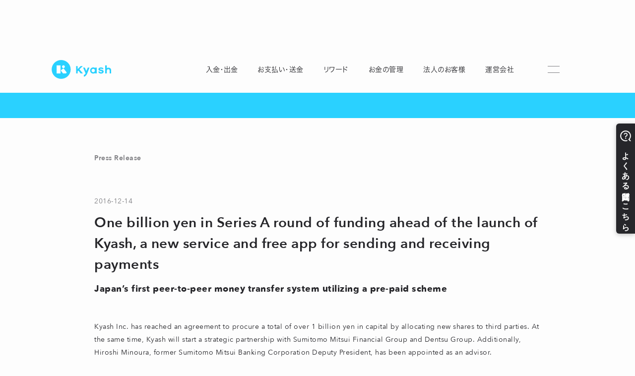

--- FILE ---
content_type: text/html
request_url: https://www.kyash.co/press-release-en/20161214
body_size: 9528
content:
<!DOCTYPE html><!-- Last Published: Tue Jan 13 2026 08:08:43 GMT+0000 (Coordinated Universal Time) --><html data-wf-domain="www.kyash.co" data-wf-page="6537506ec3d6faf08ea45763" data-wf-site="5db15c3bca3871afff172c17" lang="ja" data-wf-collection="6537506ec3d6faf08ea45624" data-wf-item-slug="20161214"><head><meta charset="utf-8"/><title>One billion yen in Series A round of funding ahead of the launch of Kyash, a new service and free app for sending and receiving payments - Kyash Press Release</title><meta content="One billion yen in Series A round of funding ahead of the launch of Kyash, a new service and free app for sending and receiving payments - Kyash Press Release" property="og:title"/><meta content="One billion yen in Series A round of funding ahead of the launch of Kyash, a new service and free app for sending and receiving payments - Kyash Press Release" property="twitter:title"/><meta content="width=device-width, initial-scale=1" name="viewport"/><meta content="bAPXogEV4TNy1gJvl42uTVCXF3rhkZFwDyL_Yl0QKxk" name="google-site-verification"/><link href="https://cdn.prod.website-files.com/5db15c3bca3871afff172c17/css/kyash.webflow.shared.75ed6448c.min.css" rel="stylesheet" type="text/css" integrity="sha384-de1kSMoLlJYNvHmzIuRHbnhlj0Z8GFiA000iHnlrhDr9U16MznRMzVapmmiThiS9" crossorigin="anonymous"/><script type="text/javascript">!function(o,c){var n=c.documentElement,t=" w-mod-";n.className+=t+"js",("ontouchstart"in o||o.DocumentTouch&&c instanceof DocumentTouch)&&(n.className+=t+"touch")}(window,document);</script><link href="https://cdn.prod.website-files.com/5db15c3bca3871afff172c17/5e999e9506f3ea01ffabcdbb_kyash_logo_symbol_blue.png" rel="shortcut icon" type="image/x-icon"/><link href="https://cdn.prod.website-files.com/5db15c3bca3871afff172c17/5e73401b4ba41031202b2c95_icon-256x256.png" rel="apple-touch-icon"/><script async="" src="https://www.googletagmanager.com/gtag/js?id=UA-61393915-1"></script><script type="text/javascript">window.dataLayer = window.dataLayer || [];function gtag(){dataLayer.push(arguments);}gtag('js', new Date());gtag('config', 'UA-61393915-1', {'anonymize_ip': false});</script><!-- Google Tag Manager -->
<script>(function(w,d,s,l,i){w[l]=w[l]||[];w[l].push({'gtm.start':
new Date().getTime(),event:'gtm.js'});var f=d.getElementsByTagName(s)[0],
j=d.createElement(s),dl=l!='dataLayer'?'&l='+l:'';j.async=true;j.src=
'https://www.googletagmanager.com/gtm.js?id='+i+dl;f.parentNode.insertBefore(j,f);
})(window,document,'script','dataLayer','GTM-PGR439D');</script>
<!-- End Google Tag Manager -->
<style>
  /**
  * Basic settings
  */

@font-face {
  font-family: "FP-ヒラギノ角ゴ ProN W3";
  font-weight: 300;
  font-display: swap;
}
@font-face {
  font-family: "FP-ヒラギノ角ゴ StdN W5";
  font-weight: 500;
  font-display: swap;
}
@font-face {
  font-family: "FP-ヒラギノ角ゴ ProN W6";
  font-weight: 600;
  font-display: swap;
}  
@font-face {
  font-family: "FP-ヒラギノ角ゴ StdN W7";
  font-weight: 700;
  font-display: swap;
}
  

  
  
  
  html, body {
    font-family:"Hiragino Sans", "FP-ヒラギノ角ゴ ProN W3",  sans-serif;    
  }
  
  body {
    font-feature-settings: "palt";
    position:relative;
    overflow-x: hidden;    
  }
@media screen and ( min-width: 992px) {  
  :target {
    scroll-margin-top: 150px;
  }
}
  
/**
* Navigation
*/
  
@media screen and ( min-width: 992px) {
  
  .siteheader__nav__section:not(.siteheader__nav__section--about-other):after {
    content: " ";
    width:0;
    height:5px;
    display:block;
    position:absolute;
    top:0;
    right:0;
    background-color: #2ad1ff;
    transition: cubic-bezier(0, 0.55, 0.45, 1) 0.4s all 0s;
  }
  .siteheader__nav__section:not(.siteheader__nav__section--about-other):hover:after {
    width: 100%; 
    right: auto;
    left: 0;
  }
}

@media screen and ( max-width: 991px) {
  .siteheader .siteheader__nav__links{
    pointer-events:none;
  }
  .siteheader.-open .siteheader__nav__links{
	  opacity: 1;
    transform: translate(0, 0);
    pointer-events:all;
  }

	/**
  * Navigation button
  */  
  .siteheader.-open .siteheader__toggle__bar--mid {
  	width: 40px;
    height: 40px;
    left : 50%;
    right: auto;
    margin-right :0;
    transform: translateX(-50%);
    border-radius: 1000000px;
    background-color: #26262a;
  }
  
  .siteheader.-open .siteheader__toggle__bar--top {
 	bottom: auto;
    top: 6px;
    background-color: #fff;
    z-index: 2;
    transform: rotate(45deg);
    width: 18px;
 	}
  
   .siteheader.-open .siteheader__toggle__bar--bottom{
    top: auto;
    bottom: 7px;
    transform: rotate(-45deg);
    z-index: 3;
    background-color: #fff;
    width: 18px;
  }
}
  
  @media screen and ( max-width: 767px) {
/**
 * Navigation button
 */  
  
  .siteheader.-open .siteheader__toggle__bar--top {
    top: 8px;
 	}
  
   .siteheader.-open .siteheader__toggle__bar--bottom{
    bottom: 9px;
  }
}
  
  /**
* Breadcrumb
*/
  
  .breadcrumb-pages__page:not(:last-child):after{
    content: " ";
    display: block;
    width: 5px;
    height: 5px;
    margin: 0 0 0 20px;
    opacity: 0.5;
    border-top: solid 1px currentColor;
    border-right: solid 1px currentColor;
    transform: rotate(45deg);
  }
  
  /**
  * Utilitie class
  */
  .switch-show-br br {
  	display:none;
  }
  
  @media screen and (max-width: 478px) {
    .switch-hide-br br {
      display:none;
    }
    .switch-show-br br {
      display:block;
    }    
  }
 
  .hide-button .button {
  	display:none;
  }
  
  .font-default {
	font-family: 'Hiragino Sans', "FP-ヒラギノ角ゴ ProN W3";    
  }
  .font-secondary {
     font-family : 'Hiragino Sans', "FP-ヒラギノ角ゴ StdN W5";
  }
  .font-primary, strong {
     font-family : 'Hiragino Sans', "FP-ヒラギノ角ゴ StdN W7";
  }  
  
  
  /**
  * News
  */
  .w-richtext p {
  	margin-bottom: 20px;
  }
  .w-richtext figure{
  	margin: 20px 0;
  }
  
 @media screen and (max-width: 478px) {
  .w-richtext figure{
   	max-width: 100%;
  }
   
  .w-richtext p {
  	margin-bottom: 15px;
  }   
  }
   
</style>
<script src="https://webfont.fontplus.jp/accessor/script/fontplus.js?0Zr4b6nijvU%3D&box=5j2RV6yIuy8%3D&timeout=3"></script>

<script>  
  // window.location オブジェクトからドメインとパスを取得
const hostname = window.location.hostname;
const pathname = window.location.pathname;

// ⬇️ 除外したいパスのリストをこの配列で管理します
const excludedPaths = [
  '/company',
  '/contact',
  '/recruit',
  '/biz',
  '/legal',
  '/lp/campaign',
];

// 条件を定義
const isKyashDomain = hostname.endsWith('kyash.co');
// some()メソッドで、pathnameがexcludedPathsのいずれかで始まるかチェック
const isExcludedPath = excludedPaths.some(path => pathname.startsWith(path));
// 条件に基づいて処理を実行
if (!isKyashDomain || (isKyashDomain && !isExcludedPath)) {
    const script = document.createElement('script');
    script.async = true;
    script.src = 'https://helpfeel.com/projects/js/helpfeel-element.js';
    script.setAttribute('data-project-name', 'kyash-faq');
    document.head.appendChild(script);
}
</script><meta property="og:type" content="article">
<meta property="og:image" content="">
<meta property="og:url" content="https://www.kyash.co/press-release-en/20161214">
<meta name="twitter:card" content="summary_large_image">
</head><body><div data-collapse="medium" data-animation="default" data-duration="400" data-easing="ease-out-circ" data-easing2="ease-in-circ" data-no-scroll="1" role="banner" class="siteheader-wrapper w-nav"><nav class="siteheader siteheader--expand-menu"><div class="w-embed w-iframe"><div class="w-embed w-iframe"><!-- Google Tag Manager (noscript) -->
  <noscript>
    <iframe src="https://www.googletagmanager.com/ns.html?id=GTM-PGR439D" height="0" width="0"
      style="display:none;visibility:hidden"></iframe>
  </noscript>
  <!-- End Google Tag Manager (noscript) --></div></div><div class="siteheader__content container"><a href="/" class="siteheader__logo w-inline-block"><img src="https://cdn.prod.website-files.com/5db15c3bca3871afff172c17/5f363d33f39a32a1a48e2f0a_common-logo.svg" alt="Kyash"/></a><div class="siteheader__nav__links"><div class="siteheader__nav__links__content"><div class="siteheader__nav__section"><div class="siteheader__nav__section__label"><div>入金・出金</div></div><div class="siteheader__nav__section__links"><div class="siteheader__nav__section__links__content"><a href="/features/charge" class="siteheader__nav__section__link w-inline-block"><div>Kyashに入金（チャージ）</div></a><a href="/services/buynowpaylater" class="siteheader__nav__section__link w-inline-block"><div>あと払いでお買い物「イマすぐ入金」</div></a><a href="/services/spotmoney" class="siteheader__nav__section__link w-inline-block"><div>急な出費に「スポットマネー」</div></a><a href="/services/withdrawal" class="siteheader__nav__section__link w-inline-block"><div>残高を出金</div></a></div></div></div><div class="siteheader__nav__section"><div class="siteheader__nav__section__label"><div>お支払い・送金</div></div><div class="siteheader__nav__section__links"><div class="siteheader__nav__section__links__content"><a href="/#top-easy-to-pay" class="siteheader__nav__section__link w-inline-block"><div>Visaプリペイドカードを発行</div></a><a href="/#top-moneymoving" class="siteheader__nav__section__link siteheader__nav__section__link--full-width w-inline-block"><div>友達に送金</div></a><a href="/services/applepay" class="siteheader__nav__section__link w-inline-block"><div>Apple Payに登録</div></a><a href="/services/googlepay" class="siteheader__nav__section__link no-border w-inline-block"><div>Google ウォレットに登録</div></a></div></div></div><div class="siteheader__nav__section"><div class="siteheader__nav__section__label"><div>リワード</div></div><div class="siteheader__nav__section__links"><div class="siteheader__nav__section__links__content"><a href="/services/kyash-reward" class="siteheader__nav__section__link w-inline-block"><div>Kyashリワード</div></a><a href="/services/kyash-pointpark" class="siteheader__nav__section__link w-inline-block"><div>Kyashポイントパーク</div></a></div></div></div><div class="siteheader__nav__section"><div class="siteheader__nav__section__label"><div>お金の管理</div></div><div class="siteheader__nav__section__links"><div class="siteheader__nav__section__links__content"><a href="/services/pfm" class="siteheader__nav__section__link siteheader__nav__section__link--full-width w-inline-block"><div>家計簿機能</div></a><a href="/services/share-account" class="siteheader__nav__section__link w-inline-block"><div>家族や知人と共有できる口座</div></a><a href="/#top-safety" class="siteheader__nav__section__link no-border w-inline-block"><div>利用上限設定・カードのロック</div></a></div></div></div><div class="siteheader__nav__section"><div class="siteheader__nav__section__label"><div>法人のお客様</div></div><div class="siteheader__nav__section__links"><div class="siteheader__nav__section__links__content"><a href="/biz/payout" target="_blank" class="siteheader__nav__section__link w-inline-block"><div>法人向け送金サービス</div></a><a href="/contact" class="siteheader__nav__section__link no-border w-inline-block"><div>法人お問い合せ</div></a></div></div></div><div class="siteheader__nav__section"><div class="siteheader__nav__section__label"><div>運営会社</div></div><div class="siteheader__nav__section__links"><div class="siteheader__nav__section__links__content"><a href="/company" class="siteheader__nav__section__link w-inline-block"><div>会社概要</div></a><a href="/recruit" class="siteheader__nav__section__link w-inline-block"><div>採用情報</div></a><a href="/news/press-release" class="siteheader__nav__section__link no-border w-inline-block"><div>プレスリリース</div></a></div></div></div><div class="siteheader__nav__section siteheader__nav__section--about-other"><div class="siteheader__nav__section__label tab"><div>サービスについて</div></div><div class="siteheader__toggle pc-only"><div class="siteheader__toggle__bars"><div class="siteheader__toggle__bar siteheader__toggle__bar--top"></div><div class="siteheader__toggle__bar siteheader__toggle__bar--mid"></div><div class="siteheader__toggle__bar siteheader__toggle__bar--bottom"></div></div></div><div class="siteheader__nav__section__links"><div class="siteheader__nav__section__links__content"><a href="https://help.kyash.co/" target="_blank" class="siteheader__nav__section__link w-inline-block"><div class="siteheader__nav__section__link__text"><div>へルプ</div><div class="icon icon-new-window-link"></div></div></a><a href="/news/information" class="siteheader__nav__section__link w-inline-block"><div>お知らせ</div></a><a href="/news/maintenance" class="siteheader__nav__section__link w-inline-block"><div>障害・メンテナンス情報</div></a><a href="/news/campaign-information" class="siteheader__nav__section__link w-inline-block"><div>キャンペーン情報</div></a></div></div></div></div></div><div class="siteheader__toggle siteheader__toggle--mobile"><div class="siteheader__toggle__bars"><div class="siteheader__toggle__bar siteheader__toggle__bar--top"></div><div class="siteheader__toggle__bar siteheader__toggle__bar--mid"></div><div class="siteheader__toggle__bar siteheader__toggle__bar--bottom"></div></div></div></div></nav></div><div class="topics-page-kv"><div class="topics-page-kv__visual"></div><div class="container container-pr w-container"><div class="topics-page-kv__text"><div class="topics-page-kv__text__index-area"><div class="topics-page-kv__index topics-page-kv__index-en">Press Release</div></div></div></div></div><div class="section-pr-main"><div class="container container-pr"><div class="pr-post-contents"><div class="pr-post-contents__index"><div class="pr-post-contents__index__published w-condition-invisible"><div class="pr-published-y">2024-07-24</div></div><div class="pr-post-contents__index__published"><div class="pr-published-y pr-published-y--en">2016-12-14</div></div><h1 class="pr-post-contents__index__text pr-post-contentns__index__text-en">One billion yen in Series A round of funding ahead of the launch of Kyash, a new service and free app for sending and receiving payments</h1><h2 class="pr-post-contentns__subindex__text-en">Japan’s first peer-to-peer money transfer system utilizing a pre-paid scheme</h2></div><div class="pr-post-contentns__key-visual w-condition-invisible"><img loading="lazy" alt="" src="" class="pr-post-contentns__key-visual__img w-dyn-bind-empty"/></div><div class="pr-post-contents__text"><div class="pr-rich-text pr-rich-text-en w-richtext"><p>Kyash Inc. has reached an agreement to procure a total of over 1 billion yen in capital by allocating new shares to third parties. At the same time, Kyash will start a strategic partnership with Sumitomo Mitsui Financial Group and Dentsu Group. Additionally, Hiroshi Minoura, former Sumitomo Mitsui Banking Corporation Deputy President, has been appointed as an advisor.</p></div></div></div><div class="pr-post-download pr-post-download-en"><div class="cta-button"><a id="view-file" href="https://cdn.prod.website-files.com/5db171b9ca387181d417bfc7/5f7142adc56bcf547d6ef326_Kyash_20161214_PressRelease._en.pdf" target="_blank" class="cta-button__anchorarea button__anchorarea--secondary w-inline-block"><div>Read more</div><img src="https://cdn.prod.website-files.com/5db15c3bca3871afff172c17/5fc9ff2324622c3f099b8168_icon-target-blank-link-white.svg" alt="" class="icon-button"/></a></div></div></div></div><div class="section-pr section-pr--newestpost"><div class="container w-container"><div class="section-pr__index section-pr--newestpost__index"><h3 class="section-pr--newestpost__index__text section-pr--newestpost__index__text-en">Newest Press Releases</h3><a href="/news/press-release-en" class="section-pr--newestpost__index__link section-pr--newestpost__index__link-en w-inline-block"><div>View all</div><div class="icon icon--link--mono"></div></a></div><div class="new-posts w-dyn-list"><div role="list" class="new-post-list w-dyn-items"><div role="listitem" class="new-post w-dyn-item"><a href="/press-release-en/20240118" class="new-post__link w-inline-block"><div class="new-post__imgarea style-ui-shadow w-condition-invisible"><img loading="lazy" alt="" src="" class="new-post__imgarea__img w-dyn-bind-empty"/></div><div class="new-post__imgarea no-image style-ui-shadow"><img src="https://cdn.prod.website-files.com/5db15c3bca3871afff172c17/5db173b1f782f926a856eb29_logo-symbol.svg" loading="lazy" alt="" class="new-post__imgarea__img no-image"/></div><div class="pr-new-post__index"><h4 class="pr-new-post__index__text pr-new-post__index__text-en">Kyash SELECTED AS A HOST FOR HARVARD BUSINESS SCHOOL IMMERSIVE FIELD COURSE</h4></div><div class="new-post__published new-post__published--newstposts"><div class="pr-published-y pr-published-text-color-enable-bacground">January 18, 2024</div></div><div class="new-post__published new-post__published--newstposts w-condition-invisible"><div class="pr-published-y pr-published-text-color-enable-bacground">July 24, 2024</div></div></a></div><div role="listitem" class="new-post w-dyn-item"><a href="/press-release-en/20220317" class="new-post__link w-inline-block"><div class="new-post__imgarea style-ui-shadow"><img loading="lazy" alt="" src="https://cdn.prod.website-files.com/5db171b9ca387181d417bfc7/6232765872a6309e220c76d7_kyash_series_d_media.png" sizes="(max-width: 767px) 41vw, (max-width: 991px) 44vw, (max-width: 1439px) 27vw, 383.46875px" srcset="https://cdn.prod.website-files.com/5db171b9ca387181d417bfc7/6232765872a6309e220c76d7_kyash_series_d_media-p-500.png 500w, https://cdn.prod.website-files.com/5db171b9ca387181d417bfc7/6232765872a6309e220c76d7_kyash_series_d_media-p-800.png 800w, https://cdn.prod.website-files.com/5db171b9ca387181d417bfc7/6232765872a6309e220c76d7_kyash_series_d_media-p-1080.png 1080w, https://cdn.prod.website-files.com/5db171b9ca387181d417bfc7/6232765872a6309e220c76d7_kyash_series_d_media.png 1290w" class="new-post__imgarea__img"/></div><div class="new-post__imgarea no-image style-ui-shadow w-condition-invisible"><img src="https://cdn.prod.website-files.com/5db15c3bca3871afff172c17/5db173b1f782f926a856eb29_logo-symbol.svg" loading="lazy" alt="" class="new-post__imgarea__img no-image"/></div><div class="pr-new-post__index"><h4 class="pr-new-post__index__text pr-new-post__index__text-en">Kyash Raises 4.9 billion Yen from Institutional Investors in Series D Round of Funding</h4></div><div class="new-post__published new-post__published--newstposts"><div class="pr-published-y pr-published-text-color-enable-bacground">March 17, 2022</div></div><div class="new-post__published new-post__published--newstposts w-condition-invisible"><div class="pr-published-y pr-published-text-color-enable-bacground">July 24, 2024</div></div></a></div><div role="listitem" class="new-post w-dyn-item"><a href="/press-release-en/20200902" class="new-post__link w-inline-block"><div class="new-post__imgarea style-ui-shadow w-condition-invisible"><img loading="lazy" alt="" src="" class="new-post__imgarea__img w-dyn-bind-empty"/></div><div class="new-post__imgarea no-image style-ui-shadow"><img src="https://cdn.prod.website-files.com/5db15c3bca3871afff172c17/5db173b1f782f926a856eb29_logo-symbol.svg" loading="lazy" alt="" class="new-post__imgarea__img no-image"/></div><div class="pr-new-post__index"><h4 class="pr-new-post__index__text pr-new-post__index__text-en">Kyash completes registration for Funds Transfer Service Provider</h4></div><div class="new-post__published new-post__published--newstposts"><div class="pr-published-y pr-published-text-color-enable-bacground">September 2, 2020</div></div><div class="new-post__published new-post__published--newstposts w-condition-invisible"><div class="pr-published-y pr-published-text-color-enable-bacground">July 24, 2024</div></div></a></div><div role="listitem" class="new-post w-dyn-item"><a href="/press-release-en/20200407" class="new-post__link w-inline-block"><div class="new-post__imgarea style-ui-shadow"><img loading="lazy" alt="" src="https://cdn.prod.website-files.com/5db171b9ca387181d417bfc7/5f64d64b973f5a3f1757163a_tumblr_5f90651f10cf092e17a82f09cdf42553_99af1404_500.jpg" class="new-post__imgarea__img"/></div><div class="new-post__imgarea no-image style-ui-shadow w-condition-invisible"><img src="https://cdn.prod.website-files.com/5db15c3bca3871afff172c17/5db173b1f782f926a856eb29_logo-symbol.svg" loading="lazy" alt="" class="new-post__imgarea__img no-image"/></div><div class="pr-new-post__index"><h4 class="pr-new-post__index__text pr-new-post__index__text-en">Kyash Launches Apple Pay for Kyash Users</h4></div><div class="new-post__published new-post__published--newstposts"><div class="pr-published-y pr-published-text-color-enable-bacground">April 7, 2020</div></div><div class="new-post__published new-post__published--newstposts w-condition-invisible"><div class="pr-published-y pr-published-text-color-enable-bacground">July 24, 2024</div></div></a></div></div></div></div></div><div id="howto-start" class="section-cta"><div class="container"><div class="section-cta__top"><h1 class="section-cta__index font-primary">3ステップでKyashをはじめる</h1><div class="section-cta__description"><strong>カードはアプリから申し込み / 発行できます。</strong>まずはアプリをダウンロードしてください。</div><div class="section-cta__download"><div class="store-badges"><a href="https://app.appsflyer.com/id1084264883?pid=Publicweb&amp;c=howtostart" class="store-badges__link w-inline-block"><img src="https://cdn.prod.website-files.com/5db15c3bca3871afff172c17/63523d857f1666d6733fb8eb_button-store-applestore.svg" alt="App Storeからダウンロード"/></a><a href="https://app.appsflyer.com/co.kyash?pid=Publicweb&amp;c=howtostart" class="store-badges__link w-inline-block"><img src="https://cdn.prod.website-files.com/5db15c3bca3871afff172c17/63523c46087c6f815c2938b5_button-store-googleplay.svg" alt="Google Playで手に入れよう"/></a></div></div></div><div class="section-cta__flow"><div class="section-cta__flow__pattern"><div class="flow-description"><div class="flow-description__label">1分で登録完了、すぐお買い物できる！</div><h2 class="flow-description__index hide-br font-secondary">ネット決済、お店ですぐ<br/>スマホでタッチ決済したい場合</h2></div><div class="flow-tostart"><div class="flow-tostart__timeline"></div><div class="flow-tostart__steps"><div class="flow-tostart__step"><div class="flow-tostart__step__num"><div>1</div></div><div class="flow-tostart__step__container"><div class="flow-tostart__step__icon"><img src="https://cdn.prod.website-files.com/5db15c3bca3871afff172c17/5fe5874b0db7faf002e774ef_module-cv-step-icon-install.svg" width="55" alt=""/></div><div class="flow-tostart__step__description"><a href="https://kyash.onelink.me/vsCO/16625d1" id="howtostart-flow-textlink-entry">アプリをダウンロード</a>して<br/>会員登録</div></div></div><div class="flow-tostart__step"><div class="flow-tostart__step__num"><div>2</div></div><div class="flow-tostart__step__container"><div class="flow-tostart__step__icon"><img src="https://cdn.prod.website-files.com/5db15c3bca3871afff172c17/5fe5874cd95720ff88ace830_module-cv-step-icon-virtual.svg" width="55" alt=""/></div><div class="flow-tostart__step__description">アプリで即時<br/>Kyash Card Virtual発行</div></div></div><div class="flow-tostart__step"><div class="flow-tostart__step__num"><div>3</div></div><div class="flow-tostart__step__container"><div class="flow-tostart__step__icon"><img src="https://cdn.prod.website-files.com/5db15c3bca3871afff172c17/5fe5874b06bec6a2ed54a525_module-cv-step-icon-add.svg" width="55" alt=""/></div><div class="flow-tostart__step__description">アプリに入金</div></div></div></div></div></div><div class="section-cta__flow__pattern"><div class="flow-description"><div class="flow-description__label">決済、送金、出金なんでもできる！</div><h2 class="flow-description__index font-secondary">どこでもたくさん使いたい場合</h2></div><div class="flow-tostart"><div class="flow-tostart__timeline"></div><div class="flow-tostart__steps"><div class="flow-tostart__step"><div class="flow-tostart__step__num"><div>1</div></div><div class="flow-tostart__step__container"><div class="flow-tostart__step__icon"><img src="https://cdn.prod.website-files.com/5db15c3bca3871afff172c17/5fe5874b0db7faf002e774ef_module-cv-step-icon-install.svg" width="55" alt=""/></div><div class="flow-tostart__step__description"><a href="https://kyash.onelink.me/vsCO/16625d1" id="howtostart-flow-textlink-moreuse">アプリをダウンロード</a>して<br/>会員登録</div></div></div><div class="flow-tostart__step"><div class="flow-tostart__step__num"><div>2</div></div><div class="flow-tostart__step__container"><div class="flow-tostart__step__icon"><img src="https://cdn.prod.website-files.com/5db15c3bca3871afff172c17/6938e353ef5260da3fd4cfef_module-cv-step-icon-kyashcard.png" width="55" alt=""/></div><div class="flow-tostart__step__description">アプリで<br/>Kyash Card申し込み</div></div></div><div class="flow-tostart__step"><div class="flow-tostart__step__num"><div>3</div></div><div class="flow-tostart__step__container"><div class="flow-tostart__step__icon"><img src="https://cdn.prod.website-files.com/5db15c3bca3871afff172c17/5fe5874b06bec6a2ed54a525_module-cv-step-icon-add.svg" width="55" alt=""/></div><div class="flow-tostart__step__description">アプリに入金</div></div></div></div></div></div></div><div class="section-cta__link"><div class="cta-button"><a href="/products/card-lineup" class="cta-button__anchorarea cta-button__anchorarea--secondary w-inline-block"><div>決済方法</div><img src="https://cdn.prod.website-files.com/5db15c3bca3871afff172c17/5f3a1e5dd49160a869c9f813_direction_right.svg" alt="" class="icon-button"/></a></div></div></div></div><div class="sitefooter"><div class="container"><div class="sitefooter__top"><div class="sietfooter__top__badges"><a href="https://app.appsflyer.com/id1084264883?pid=Publicweb&amp;c=footer" class="sitefooter__top__badges__link w-inline-block"><img src="https://cdn.prod.website-files.com/5db15c3bca3871afff172c17/63523d857f1666d6733fb8eb_button-store-applestore.svg" alt="App Storeでダウンロード" class="sitefooter__top__badges__link__img"/></a><a href="https://app.appsflyer.com/co.kyash?pid=Publicweb&amp;c=footer" class="sitefooter__top__badges__link w-inline-block"><img src="https://cdn.prod.website-files.com/5db15c3bca3871afff172c17/63523c46087c6f815c2938b5_button-store-googleplay.svg" alt="Google Playで手に入れよう" class="sitefooter__top__badges__link__img"/></a></div></div><div class="sitefooter__section"><div class="sitefooter__row"><div class="sitefooter__column"><h1 class="sitefooter__column__index font-primary">アプリ「Kyash」</h1><div class="sitefooter__linkwrap"><div class="sitefooter__linkwrap__row"><div class="sitefooter__linkwrap__column"><h2 class="sitefooter__linkwrap__column__index font-secondary">Kyashの特徴</h2><div class="sitefooter__linkwrap__column__content"><ul role="list" class="sitefooter__linkwrap__column__list"><li class="sitefooter__linkwrap__column__link"><a href="/#top-easy-to-start">誰でも、無料で、はじめられる</a></li><li class="sitefooter__linkwrap__column__link"><a href="/#top-easy-to-pay">Visaだから、いつものお店で使える</a></li><li class="sitefooter__linkwrap__column__link"><a href="/#top-share-account">複数人で共有できる口座を作れる</a></li><li class="sitefooter__linkwrap__column__link"><a href="/#top-easy-to-manage">お金の管理をスマホひとつで</a></li><li class="sitefooter__linkwrap__column__link"><a href="/#top-safety">万が一のときも手元でロック/上限設定</a></li></ul></div></div><div class="sitefooter__linkwrap__column"><h2 class="sitefooter__linkwrap__column__index font-secondary">製品情報</h2><div class="sitefooter__linkwrap__column__content"><ul role="list" class="sitefooter__linkwrap__column__list"><li class="sitefooter__linkwrap__column__link"><a href="/news/maintenance" target="_blank">メンテナンス情報</a></li><li class="sitefooter__linkwrap__column__link"><a href="https://help.kyash.co/" target="_blank">ヘルプ</a></li></ul></div></div><div class="sitefooter__linkwrap__column"><h2 class="sitefooter__linkwrap__column__index font-secondary">規約</h2><div class="sitefooter__linkwrap__column__content"><ul role="list" class="sitefooter__linkwrap__column__list"><li class="sitefooter__linkwrap__column__link"><a href="/legal/terms">利用規約等</a></li><li class="sitefooter__linkwrap__column__link"><a href="/legal/description-subject-to-psa">資金決済法に基づく表示</a></li></ul></div></div></div></div></div><div class="sitefooter__column"><h1 class="sitefooter__column__index font-primary">運営会社</h1><div class="sitefooter__linkwrap"><div class="sitefooter__linkwrap__row"><div class="sitefooter__linkwrap__column"><h2 class="sitefooter__linkwrap__column__index font-secondary">株式会社Kyash</h2><div class="sitefooter__linkwrap__column__content"><ul role="list" class="sitefooter__linkwrap__column__list"><li class="sitefooter__linkwrap__column__link"><a href="/company">会社概要</a></li><li class="sitefooter__linkwrap__column__link"><a href="/recruit">採用情報</a></li><li class="sitefooter__linkwrap__column__link"><a href="/#news">ニュース</a></li><li class="sitefooter__linkwrap__column__link"><a href="https://welmone.kyash.co/" target="_blank">コラム</a></li><li class="sitefooter__linkwrap__column__link"><a href="/contact">法人お問い合わせ</a></li></ul></div></div><div class="sitefooter__linkwrap__column"><h2 class="sitefooter__linkwrap__column__index font-secondary">基本方針</h2><div class="sitefooter__linkwrap__column__content"><ul role="list" class="sitefooter__linkwrap__column__list"><li class="sitefooter__linkwrap__column__link"><a href="/legal/policy/privacy">プライバシーポリシー</a></li><li class="sitefooter__linkwrap__column__link"><a href="/legal/policy/security">情報セキュリティ基本方針</a></li><li class="sitefooter__linkwrap__column__link"><a href="/legal/policy/antisocial">反社会的勢力に対する基本方針</a></li><li class="sitefooter__linkwrap__column__link"><a href="/legal/policy/userprotection">顧客保護等管理方針<br/></a></li><li class="sitefooter__linkwrap__column__link"><a href="/legal/policy/customer-harassment">当社のカスタマーハラスメントに対する考え方</a></li></ul></div></div></div></div></div></div></div><div class="sitefooter__section"><div class="sitefooter__row sitefooter__row--license"><div class="sitefooter__column"><h1 class="sitefooter__column__index font-primary">登録</h1><div class="sitefooter__column__contents"><ul role="list" class="sitefooter__membership-titles"><li class="membership-title">前払式支払手段(第三者型)発行者 関東財務局長 第00698号</li><li class="membership-title">PCI DSS 認定事業者</li><li class="membership-title">TRUSTe</li><li class="membership-title membership-title--last">資金移動業者 関東財務局長 第00082号</li></ul><div class="sitefooter__aucentication-logos"><div class="sitefooter__aucentication-logo"><img src="https://cdn.prod.website-files.com/5db15c3bca3871afff172c17/6437aad2d96a2232ee5f9166_isms-color-pair%201.svg" loading="lazy" alt=""/></div></div></div></div></div><div class="sitefooter__row sitefooter__row--llast"><div class="sitefooter__column"><h1 class="sitefooter__column__index font-primary">加盟団体</h1><div class="sitefooter__column__contents"><ul role="list" class="sitefooter__membership-titles"><li class="membership-title">一般社団法人Fintech協会</li><li class="membership-title membership-title--last">一般社団法人日本資金決済業協会</li></ul></div></div></div></div></div><div class="sitefooter__section sitefooter__section--copyright"><div class="container w-container"><div class="sitefooter__row sitefooter__row--copyright"><div class="sitefooter__column sitefooter__column--copyright"><div class="copyirght"><div>© 2015 Kyash Inc</div></div></div><div class="sitefooter__column sitefooter__column--sns"><div class="s-text-xs">Kyash-デジタルウォレットアプリ公式アカウント</div><div class="company-sns-accounts"><a href="https://www.instagram.com/kyash_official/" target="_blank" class="company-sns-accounts__account w-inline-block"><img src="https://cdn.prod.website-files.com/5db15c3bca3871afff172c17/5f39e6bdfb8e3eb424d3b370_sns_instagram.svg" alt=""/></a><a href="https://www.facebook.com/kyashjp/" target="_blank" class="company-sns-accounts__account w-inline-block"><img src="https://cdn.prod.website-files.com/5db15c3bca3871afff172c17/5f39e6b3d19bbb1362480ad4_sns_facebook.svg" alt=""/></a><a href="https://twitter.com/kyashjp" target="_blank" class="company-sns-accounts__account w-inline-block"><img src="https://cdn.prod.website-files.com/5db15c3bca3871afff172c17/6938e3194d70adde8eb097cd_x.svg" alt=""/></a></div></div></div></div></div></div><script src="https://d3e54v103j8qbb.cloudfront.net/js/jquery-3.5.1.min.dc5e7f18c8.js?site=5db15c3bca3871afff172c17" type="text/javascript" integrity="sha256-9/aliU8dGd2tb6OSsuzixeV4y/faTqgFtohetphbbj0=" crossorigin="anonymous"></script><script src="https://cdn.prod.website-files.com/5db15c3bca3871afff172c17/js/webflow.schunk.36b8fb49256177c8.js" type="text/javascript" integrity="sha384-4abIlA5/v7XaW1HMXKBgnUuhnjBYJ/Z9C1OSg4OhmVw9O3QeHJ/qJqFBERCDPv7G" crossorigin="anonymous"></script><script src="https://cdn.prod.website-files.com/5db15c3bca3871afff172c17/js/webflow.schunk.72160da8468483b6.js" type="text/javascript" integrity="sha384-xOXXKihPBZvlBTF4s6zofI/LhnGMXJvIdZl4UvVHy96MCuujvR7Ignxeg/o8/+0R" crossorigin="anonymous"></script><script src="https://cdn.prod.website-files.com/5db15c3bca3871afff172c17/js/webflow.c31a2b7c.e2936f0333427f14.js" type="text/javascript" integrity="sha384-sSsKomTUPXVweBKDiicGr+1bKdFQnAjtLFYyMEh20DTcXXhg/VieWFdpfbSUUg4d" crossorigin="anonymous"></script><script type="text/javascript">
  function getParam(name, url) {
  if (!url) url = window.location.href;
  name = name.replace(/[\[\]]/g, "\\$&");
  var regex = new RegExp("[?&]" + name + "(=([^&#]*)|&|#|$)"),
    results = regex.exec(url);
  if (!results) return null;
  if (!results[2]) return '';
  return decodeURIComponent(results[2].replace(/\+/g, " "));
}

$(function () {
  var source = getParam('source');
  if (source == 'app') {
    $('.siteheader-wrapper').remove();
    $('.sitefooter').remove();
    $('.breadcrumb').remove();
  }
});
  

let siteheader = document.querySelector('.siteheader')
let navButton = document.querySelector('.siteheader__toggle--mobile')
let navLinkss = document.querySelectorAll('.siteheader__nav__section__link')

if (siteheader != null && navButton != null && navLinkss.length > 0) {
  navButton.addEventListener('click', function() {
    siteheader.classList.toggle('-open')
  })

  for (var i = 0, l = navLinkss.length; i < l; ++i) {
    navLinkss[i].addEventListener('click', function() {
      siteheader.classList.remove('-open')
    })
  }
}
</script>
</body></html>

--- FILE ---
content_type: text/css
request_url: https://cdn.prod.website-files.com/5db15c3bca3871afff172c17/css/kyash.webflow.shared.75ed6448c.min.css
body_size: 66744
content:
html{-webkit-text-size-adjust:100%;-ms-text-size-adjust:100%;font-family:sans-serif}body{margin:0}article,aside,details,figcaption,figure,footer,header,hgroup,main,menu,nav,section,summary{display:block}audio,canvas,progress,video{vertical-align:baseline;display:inline-block}audio:not([controls]){height:0;display:none}[hidden],template{display:none}a{background-color:#0000}a:active,a:hover{outline:0}abbr[title]{border-bottom:1px dotted}b,strong{font-weight:700}dfn{font-style:italic}h1{margin:.67em 0;font-size:2em}mark{color:#000;background:#ff0}small{font-size:80%}sub,sup{vertical-align:baseline;font-size:75%;line-height:0;position:relative}sup{top:-.5em}sub{bottom:-.25em}img{border:0}svg:not(:root){overflow:hidden}hr{box-sizing:content-box;height:0}pre{overflow:auto}code,kbd,pre,samp{font-family:monospace;font-size:1em}button,input,optgroup,select,textarea{color:inherit;font:inherit;margin:0}button{overflow:visible}button,select{text-transform:none}button,html input[type=button],input[type=reset]{-webkit-appearance:button;cursor:pointer}button[disabled],html input[disabled]{cursor:default}button::-moz-focus-inner,input::-moz-focus-inner{border:0;padding:0}input{line-height:normal}input[type=checkbox],input[type=radio]{box-sizing:border-box;padding:0}input[type=number]::-webkit-inner-spin-button,input[type=number]::-webkit-outer-spin-button{height:auto}input[type=search]{-webkit-appearance:none}input[type=search]::-webkit-search-cancel-button,input[type=search]::-webkit-search-decoration{-webkit-appearance:none}legend{border:0;padding:0}textarea{overflow:auto}optgroup{font-weight:700}table{border-collapse:collapse;border-spacing:0}td,th{padding:0}@font-face{font-family:webflow-icons;src:url([data-uri])format("truetype");font-weight:400;font-style:normal}[class^=w-icon-],[class*=\ w-icon-]{speak:none;font-variant:normal;text-transform:none;-webkit-font-smoothing:antialiased;-moz-osx-font-smoothing:grayscale;font-style:normal;font-weight:400;line-height:1;font-family:webflow-icons!important}.w-icon-slider-right:before{content:""}.w-icon-slider-left:before{content:""}.w-icon-nav-menu:before{content:""}.w-icon-arrow-down:before,.w-icon-dropdown-toggle:before{content:""}.w-icon-file-upload-remove:before{content:""}.w-icon-file-upload-icon:before{content:""}*{box-sizing:border-box}html{height:100%}body{color:#333;background-color:#fff;min-height:100%;margin:0;font-family:Arial,sans-serif;font-size:14px;line-height:20px}img{vertical-align:middle;max-width:100%;display:inline-block}html.w-mod-touch *{background-attachment:scroll!important}.w-block{display:block}.w-inline-block{max-width:100%;display:inline-block}.w-clearfix:before,.w-clearfix:after{content:" ";grid-area:1/1/2/2;display:table}.w-clearfix:after{clear:both}.w-hidden{display:none}.w-button{color:#fff;line-height:inherit;cursor:pointer;background-color:#3898ec;border:0;border-radius:0;padding:9px 15px;text-decoration:none;display:inline-block}input.w-button{-webkit-appearance:button}html[data-w-dynpage] [data-w-cloak]{color:#0000!important}.w-code-block{margin:unset}pre.w-code-block code{all:inherit}.w-optimization{display:contents}.w-webflow-badge,.w-webflow-badge>img{box-sizing:unset;width:unset;height:unset;max-height:unset;max-width:unset;min-height:unset;min-width:unset;margin:unset;padding:unset;float:unset;clear:unset;border:unset;border-radius:unset;background:unset;background-image:unset;background-position:unset;background-size:unset;background-repeat:unset;background-origin:unset;background-clip:unset;background-attachment:unset;background-color:unset;box-shadow:unset;transform:unset;direction:unset;font-family:unset;font-weight:unset;color:unset;font-size:unset;line-height:unset;font-style:unset;font-variant:unset;text-align:unset;letter-spacing:unset;-webkit-text-decoration:unset;text-decoration:unset;text-indent:unset;text-transform:unset;list-style-type:unset;text-shadow:unset;vertical-align:unset;cursor:unset;white-space:unset;word-break:unset;word-spacing:unset;word-wrap:unset;transition:unset}.w-webflow-badge{white-space:nowrap;cursor:pointer;box-shadow:0 0 0 1px #0000001a,0 1px 3px #0000001a;visibility:visible!important;opacity:1!important;z-index:2147483647!important;color:#aaadb0!important;overflow:unset!important;background-color:#fff!important;border-radius:3px!important;width:auto!important;height:auto!important;margin:0!important;padding:6px!important;font-size:12px!important;line-height:14px!important;text-decoration:none!important;display:inline-block!important;position:fixed!important;inset:auto 12px 12px auto!important;transform:none!important}.w-webflow-badge>img{position:unset;visibility:unset!important;opacity:1!important;vertical-align:middle!important;display:inline-block!important}h1,h2,h3,h4,h5,h6{margin-bottom:10px;font-weight:700}h1{margin-top:20px;font-size:38px;line-height:44px}h2{margin-top:20px;font-size:32px;line-height:36px}h3{margin-top:20px;font-size:24px;line-height:30px}h4{margin-top:10px;font-size:18px;line-height:24px}h5{margin-top:10px;font-size:14px;line-height:20px}h6{margin-top:10px;font-size:12px;line-height:18px}p{margin-top:0;margin-bottom:10px}blockquote{border-left:5px solid #e2e2e2;margin:0 0 10px;padding:10px 20px;font-size:18px;line-height:22px}figure{margin:0 0 10px}figcaption{text-align:center;margin-top:5px}ul,ol{margin-top:0;margin-bottom:10px;padding-left:40px}.w-list-unstyled{padding-left:0;list-style:none}.w-embed:before,.w-embed:after{content:" ";grid-area:1/1/2/2;display:table}.w-embed:after{clear:both}.w-video{width:100%;padding:0;position:relative}.w-video iframe,.w-video object,.w-video embed{border:none;width:100%;height:100%;position:absolute;top:0;left:0}fieldset{border:0;margin:0;padding:0}button,[type=button],[type=reset]{cursor:pointer;-webkit-appearance:button;border:0}.w-form{margin:0 0 15px}.w-form-done{text-align:center;background-color:#ddd;padding:20px;display:none}.w-form-fail{background-color:#ffdede;margin-top:10px;padding:10px;display:none}label{margin-bottom:5px;font-weight:700;display:block}.w-input,.w-select{color:#333;vertical-align:middle;background-color:#fff;border:1px solid #ccc;width:100%;height:38px;margin-bottom:10px;padding:8px 12px;font-size:14px;line-height:1.42857;display:block}.w-input::placeholder,.w-select::placeholder{color:#999}.w-input:focus,.w-select:focus{border-color:#3898ec;outline:0}.w-input[disabled],.w-select[disabled],.w-input[readonly],.w-select[readonly],fieldset[disabled] .w-input,fieldset[disabled] .w-select{cursor:not-allowed}.w-input[disabled]:not(.w-input-disabled),.w-select[disabled]:not(.w-input-disabled),.w-input[readonly],.w-select[readonly],fieldset[disabled]:not(.w-input-disabled) .w-input,fieldset[disabled]:not(.w-input-disabled) .w-select{background-color:#eee}textarea.w-input,textarea.w-select{height:auto}.w-select{background-color:#f3f3f3}.w-select[multiple]{height:auto}.w-form-label{cursor:pointer;margin-bottom:0;font-weight:400;display:inline-block}.w-radio{margin-bottom:5px;padding-left:20px;display:block}.w-radio:before,.w-radio:after{content:" ";grid-area:1/1/2/2;display:table}.w-radio:after{clear:both}.w-radio-input{float:left;margin:3px 0 0 -20px;line-height:normal}.w-file-upload{margin-bottom:10px;display:block}.w-file-upload-input{opacity:0;z-index:-100;width:.1px;height:.1px;position:absolute;overflow:hidden}.w-file-upload-default,.w-file-upload-uploading,.w-file-upload-success{color:#333;display:inline-block}.w-file-upload-error{margin-top:10px;display:block}.w-file-upload-default.w-hidden,.w-file-upload-uploading.w-hidden,.w-file-upload-error.w-hidden,.w-file-upload-success.w-hidden{display:none}.w-file-upload-uploading-btn{cursor:pointer;background-color:#fafafa;border:1px solid #ccc;margin:0;padding:8px 12px;font-size:14px;font-weight:400;display:flex}.w-file-upload-file{background-color:#fafafa;border:1px solid #ccc;flex-grow:1;justify-content:space-between;margin:0;padding:8px 9px 8px 11px;display:flex}.w-file-upload-file-name{font-size:14px;font-weight:400;display:block}.w-file-remove-link{cursor:pointer;width:auto;height:auto;margin-top:3px;margin-left:10px;padding:3px;display:block}.w-icon-file-upload-remove{margin:auto;font-size:10px}.w-file-upload-error-msg{color:#ea384c;padding:2px 0;display:inline-block}.w-file-upload-info{padding:0 12px;line-height:38px;display:inline-block}.w-file-upload-label{cursor:pointer;background-color:#fafafa;border:1px solid #ccc;margin:0;padding:8px 12px;font-size:14px;font-weight:400;display:inline-block}.w-icon-file-upload-icon,.w-icon-file-upload-uploading{width:20px;margin-right:8px;display:inline-block}.w-icon-file-upload-uploading{height:20px}.w-container{max-width:940px;margin-left:auto;margin-right:auto}.w-container:before,.w-container:after{content:" ";grid-area:1/1/2/2;display:table}.w-container:after{clear:both}.w-container .w-row{margin-left:-10px;margin-right:-10px}.w-row:before,.w-row:after{content:" ";grid-area:1/1/2/2;display:table}.w-row:after{clear:both}.w-row .w-row{margin-left:0;margin-right:0}.w-col{float:left;width:100%;min-height:1px;padding-left:10px;padding-right:10px;position:relative}.w-col .w-col{padding-left:0;padding-right:0}.w-col-1{width:8.33333%}.w-col-2{width:16.6667%}.w-col-3{width:25%}.w-col-4{width:33.3333%}.w-col-5{width:41.6667%}.w-col-6{width:50%}.w-col-7{width:58.3333%}.w-col-8{width:66.6667%}.w-col-9{width:75%}.w-col-10{width:83.3333%}.w-col-11{width:91.6667%}.w-col-12{width:100%}.w-hidden-main{display:none!important}@media screen and (max-width:991px){.w-container{max-width:728px}.w-hidden-main{display:inherit!important}.w-hidden-medium{display:none!important}.w-col-medium-1{width:8.33333%}.w-col-medium-2{width:16.6667%}.w-col-medium-3{width:25%}.w-col-medium-4{width:33.3333%}.w-col-medium-5{width:41.6667%}.w-col-medium-6{width:50%}.w-col-medium-7{width:58.3333%}.w-col-medium-8{width:66.6667%}.w-col-medium-9{width:75%}.w-col-medium-10{width:83.3333%}.w-col-medium-11{width:91.6667%}.w-col-medium-12{width:100%}.w-col-stack{width:100%;left:auto;right:auto}}@media screen and (max-width:767px){.w-hidden-main,.w-hidden-medium{display:inherit!important}.w-hidden-small{display:none!important}.w-row,.w-container .w-row{margin-left:0;margin-right:0}.w-col{width:100%;left:auto;right:auto}.w-col-small-1{width:8.33333%}.w-col-small-2{width:16.6667%}.w-col-small-3{width:25%}.w-col-small-4{width:33.3333%}.w-col-small-5{width:41.6667%}.w-col-small-6{width:50%}.w-col-small-7{width:58.3333%}.w-col-small-8{width:66.6667%}.w-col-small-9{width:75%}.w-col-small-10{width:83.3333%}.w-col-small-11{width:91.6667%}.w-col-small-12{width:100%}}@media screen and (max-width:479px){.w-container{max-width:none}.w-hidden-main,.w-hidden-medium,.w-hidden-small{display:inherit!important}.w-hidden-tiny{display:none!important}.w-col{width:100%}.w-col-tiny-1{width:8.33333%}.w-col-tiny-2{width:16.6667%}.w-col-tiny-3{width:25%}.w-col-tiny-4{width:33.3333%}.w-col-tiny-5{width:41.6667%}.w-col-tiny-6{width:50%}.w-col-tiny-7{width:58.3333%}.w-col-tiny-8{width:66.6667%}.w-col-tiny-9{width:75%}.w-col-tiny-10{width:83.3333%}.w-col-tiny-11{width:91.6667%}.w-col-tiny-12{width:100%}}.w-widget{position:relative}.w-widget-map{width:100%;height:400px}.w-widget-map label{width:auto;display:inline}.w-widget-map img{max-width:inherit}.w-widget-map .gm-style-iw{text-align:center}.w-widget-map .gm-style-iw>button{display:none!important}.w-widget-twitter{overflow:hidden}.w-widget-twitter-count-shim{vertical-align:top;text-align:center;background:#fff;border:1px solid #758696;border-radius:3px;width:28px;height:20px;display:inline-block;position:relative}.w-widget-twitter-count-shim *{pointer-events:none;-webkit-user-select:none;user-select:none}.w-widget-twitter-count-shim .w-widget-twitter-count-inner{text-align:center;color:#999;font-family:serif;font-size:15px;line-height:12px;position:relative}.w-widget-twitter-count-shim .w-widget-twitter-count-clear{display:block;position:relative}.w-widget-twitter-count-shim.w--large{width:36px;height:28px}.w-widget-twitter-count-shim.w--large .w-widget-twitter-count-inner{font-size:18px;line-height:18px}.w-widget-twitter-count-shim:not(.w--vertical){margin-left:5px;margin-right:8px}.w-widget-twitter-count-shim:not(.w--vertical).w--large{margin-left:6px}.w-widget-twitter-count-shim:not(.w--vertical):before,.w-widget-twitter-count-shim:not(.w--vertical):after{content:" ";pointer-events:none;border:solid #0000;width:0;height:0;position:absolute;top:50%;left:0}.w-widget-twitter-count-shim:not(.w--vertical):before{border-width:4px;border-color:#75869600 #5d6c7b #75869600 #75869600;margin-top:-4px;margin-left:-9px}.w-widget-twitter-count-shim:not(.w--vertical).w--large:before{border-width:5px;margin-top:-5px;margin-left:-10px}.w-widget-twitter-count-shim:not(.w--vertical):after{border-width:4px;border-color:#fff0 #fff #fff0 #fff0;margin-top:-4px;margin-left:-8px}.w-widget-twitter-count-shim:not(.w--vertical).w--large:after{border-width:5px;margin-top:-5px;margin-left:-9px}.w-widget-twitter-count-shim.w--vertical{width:61px;height:33px;margin-bottom:8px}.w-widget-twitter-count-shim.w--vertical:before,.w-widget-twitter-count-shim.w--vertical:after{content:" ";pointer-events:none;border:solid #0000;width:0;height:0;position:absolute;top:100%;left:50%}.w-widget-twitter-count-shim.w--vertical:before{border-width:5px;border-color:#5d6c7b #75869600 #75869600;margin-left:-5px}.w-widget-twitter-count-shim.w--vertical:after{border-width:4px;border-color:#fff #fff0 #fff0;margin-left:-4px}.w-widget-twitter-count-shim.w--vertical .w-widget-twitter-count-inner{font-size:18px;line-height:22px}.w-widget-twitter-count-shim.w--vertical.w--large{width:76px}.w-background-video{color:#fff;height:500px;position:relative;overflow:hidden}.w-background-video>video{object-fit:cover;z-index:-100;background-position:50%;background-size:cover;width:100%;height:100%;margin:auto;position:absolute;inset:-100%}.w-background-video>video::-webkit-media-controls-start-playback-button{-webkit-appearance:none;display:none!important}.w-background-video--control{background-color:#0000;padding:0;position:absolute;bottom:1em;right:1em}.w-background-video--control>[hidden]{display:none!important}.w-slider{text-align:center;clear:both;-webkit-tap-highlight-color:#0000;tap-highlight-color:#0000;background:#ddd;height:300px;position:relative}.w-slider-mask{z-index:1;white-space:nowrap;height:100%;display:block;position:relative;left:0;right:0;overflow:hidden}.w-slide{vertical-align:top;white-space:normal;text-align:left;width:100%;height:100%;display:inline-block;position:relative}.w-slider-nav{z-index:2;text-align:center;-webkit-tap-highlight-color:#0000;tap-highlight-color:#0000;height:40px;margin:auto;padding-top:10px;position:absolute;inset:auto 0 0}.w-slider-nav.w-round>div{border-radius:100%}.w-slider-nav.w-num>div{font-size:inherit;line-height:inherit;width:auto;height:auto;padding:.2em .5em}.w-slider-nav.w-shadow>div{box-shadow:0 0 3px #3336}.w-slider-nav-invert{color:#fff}.w-slider-nav-invert>div{background-color:#2226}.w-slider-nav-invert>div.w-active{background-color:#222}.w-slider-dot{cursor:pointer;background-color:#fff6;width:1em;height:1em;margin:0 3px .5em;transition:background-color .1s,color .1s;display:inline-block;position:relative}.w-slider-dot.w-active{background-color:#fff}.w-slider-dot:focus{outline:none;box-shadow:0 0 0 2px #fff}.w-slider-dot:focus.w-active{box-shadow:none}.w-slider-arrow-left,.w-slider-arrow-right{cursor:pointer;color:#fff;-webkit-tap-highlight-color:#0000;tap-highlight-color:#0000;-webkit-user-select:none;user-select:none;width:80px;margin:auto;font-size:40px;position:absolute;inset:0;overflow:hidden}.w-slider-arrow-left [class^=w-icon-],.w-slider-arrow-right [class^=w-icon-],.w-slider-arrow-left [class*=\ w-icon-],.w-slider-arrow-right [class*=\ w-icon-]{position:absolute}.w-slider-arrow-left:focus,.w-slider-arrow-right:focus{outline:0}.w-slider-arrow-left{z-index:3;right:auto}.w-slider-arrow-right{z-index:4;left:auto}.w-icon-slider-left,.w-icon-slider-right{width:1em;height:1em;margin:auto;inset:0}.w-slider-aria-label{clip:rect(0 0 0 0);border:0;width:1px;height:1px;margin:-1px;padding:0;position:absolute;overflow:hidden}.w-slider-force-show{display:block!important}.w-dropdown{text-align:left;z-index:900;margin-left:auto;margin-right:auto;display:inline-block;position:relative}.w-dropdown-btn,.w-dropdown-toggle,.w-dropdown-link{vertical-align:top;color:#222;text-align:left;white-space:nowrap;margin-left:auto;margin-right:auto;padding:20px;text-decoration:none;position:relative}.w-dropdown-toggle{-webkit-user-select:none;user-select:none;cursor:pointer;padding-right:40px;display:inline-block}.w-dropdown-toggle:focus{outline:0}.w-icon-dropdown-toggle{width:1em;height:1em;margin:auto 20px auto auto;position:absolute;top:0;bottom:0;right:0}.w-dropdown-list{background:#ddd;min-width:100%;display:none;position:absolute}.w-dropdown-list.w--open{display:block}.w-dropdown-link{color:#222;padding:10px 20px;display:block}.w-dropdown-link.w--current{color:#0082f3}.w-dropdown-link:focus{outline:0}@media screen and (max-width:767px){.w-nav-brand{padding-left:10px}}.w-lightbox-backdrop{cursor:auto;letter-spacing:normal;text-indent:0;text-shadow:none;text-transform:none;visibility:visible;white-space:normal;word-break:normal;word-spacing:normal;word-wrap:normal;color:#fff;text-align:center;z-index:2000;opacity:0;-webkit-user-select:none;-moz-user-select:none;-webkit-tap-highlight-color:transparent;background:#000000e6;outline:0;font-family:Helvetica Neue,Helvetica,Ubuntu,Segoe UI,Verdana,sans-serif;font-size:17px;font-style:normal;font-weight:300;line-height:1.2;list-style:disc;position:fixed;inset:0;-webkit-transform:translate(0)}.w-lightbox-backdrop,.w-lightbox-container{-webkit-overflow-scrolling:touch;height:100%;overflow:auto}.w-lightbox-content{height:100vh;position:relative;overflow:hidden}.w-lightbox-view{opacity:0;width:100vw;height:100vh;position:absolute}.w-lightbox-view:before{content:"";height:100vh}.w-lightbox-group,.w-lightbox-group .w-lightbox-view,.w-lightbox-group .w-lightbox-view:before{height:86vh}.w-lightbox-frame,.w-lightbox-view:before{vertical-align:middle;display:inline-block}.w-lightbox-figure{margin:0;position:relative}.w-lightbox-group .w-lightbox-figure{cursor:pointer}.w-lightbox-img{width:auto;max-width:none;height:auto}.w-lightbox-image{float:none;max-width:100vw;max-height:100vh;display:block}.w-lightbox-group .w-lightbox-image{max-height:86vh}.w-lightbox-caption{text-align:left;text-overflow:ellipsis;white-space:nowrap;background:#0006;padding:.5em 1em;position:absolute;bottom:0;left:0;right:0;overflow:hidden}.w-lightbox-embed{width:100%;height:100%;position:absolute;inset:0}.w-lightbox-control{cursor:pointer;background-position:50%;background-repeat:no-repeat;background-size:24px;width:4em;transition:all .3s;position:absolute;top:0}.w-lightbox-left{background-image:url([data-uri]);display:none;bottom:0;left:0}.w-lightbox-right{background-image:url([data-uri]);display:none;bottom:0;right:0}.w-lightbox-close{background-image:url([data-uri]);background-size:18px;height:2.6em;right:0}.w-lightbox-strip{white-space:nowrap;padding:0 1vh;line-height:0;position:absolute;bottom:0;left:0;right:0;overflow:auto hidden}.w-lightbox-item{box-sizing:content-box;cursor:pointer;width:10vh;padding:2vh 1vh;display:inline-block;-webkit-transform:translate(0,0)}.w-lightbox-active{opacity:.3}.w-lightbox-thumbnail{background:#222;height:10vh;position:relative;overflow:hidden}.w-lightbox-thumbnail-image{position:absolute;top:0;left:0}.w-lightbox-thumbnail .w-lightbox-tall{width:100%;top:50%;transform:translateY(-50%)}.w-lightbox-thumbnail .w-lightbox-wide{height:100%;left:50%;transform:translate(-50%)}.w-lightbox-spinner{box-sizing:border-box;border:5px solid #0006;border-radius:50%;width:40px;height:40px;margin-top:-20px;margin-left:-20px;animation:.8s linear infinite spin;position:absolute;top:50%;left:50%}.w-lightbox-spinner:after{content:"";border:3px solid #0000;border-bottom-color:#fff;border-radius:50%;position:absolute;inset:-4px}.w-lightbox-hide{display:none}.w-lightbox-noscroll{overflow:hidden}@media (min-width:768px){.w-lightbox-content{height:96vh;margin-top:2vh}.w-lightbox-view,.w-lightbox-view:before{height:96vh}.w-lightbox-group,.w-lightbox-group .w-lightbox-view,.w-lightbox-group .w-lightbox-view:before{height:84vh}.w-lightbox-image{max-width:96vw;max-height:96vh}.w-lightbox-group .w-lightbox-image{max-width:82.3vw;max-height:84vh}.w-lightbox-left,.w-lightbox-right{opacity:.5;display:block}.w-lightbox-close{opacity:.8}.w-lightbox-control:hover{opacity:1}}.w-lightbox-inactive,.w-lightbox-inactive:hover{opacity:0}.w-richtext:before,.w-richtext:after{content:" ";grid-area:1/1/2/2;display:table}.w-richtext:after{clear:both}.w-richtext[contenteditable=true]:before,.w-richtext[contenteditable=true]:after{white-space:initial}.w-richtext ol,.w-richtext ul{overflow:hidden}.w-richtext .w-richtext-figure-selected.w-richtext-figure-type-video div:after,.w-richtext .w-richtext-figure-selected[data-rt-type=video] div:after,.w-richtext .w-richtext-figure-selected.w-richtext-figure-type-image div,.w-richtext .w-richtext-figure-selected[data-rt-type=image] div{outline:2px solid #2895f7}.w-richtext figure.w-richtext-figure-type-video>div:after,.w-richtext figure[data-rt-type=video]>div:after{content:"";display:none;position:absolute;inset:0}.w-richtext figure{max-width:60%;position:relative}.w-richtext figure>div:before{cursor:default!important}.w-richtext figure img{width:100%}.w-richtext figure figcaption.w-richtext-figcaption-placeholder{opacity:.6}.w-richtext figure div{color:#0000;font-size:0}.w-richtext figure.w-richtext-figure-type-image,.w-richtext figure[data-rt-type=image]{display:table}.w-richtext figure.w-richtext-figure-type-image>div,.w-richtext figure[data-rt-type=image]>div{display:inline-block}.w-richtext figure.w-richtext-figure-type-image>figcaption,.w-richtext figure[data-rt-type=image]>figcaption{caption-side:bottom;display:table-caption}.w-richtext figure.w-richtext-figure-type-video,.w-richtext figure[data-rt-type=video]{width:60%;height:0}.w-richtext figure.w-richtext-figure-type-video iframe,.w-richtext figure[data-rt-type=video] iframe{width:100%;height:100%;position:absolute;top:0;left:0}.w-richtext figure.w-richtext-figure-type-video>div,.w-richtext figure[data-rt-type=video]>div{width:100%}.w-richtext figure.w-richtext-align-center{clear:both;margin-left:auto;margin-right:auto}.w-richtext figure.w-richtext-align-center.w-richtext-figure-type-image>div,.w-richtext figure.w-richtext-align-center[data-rt-type=image]>div{max-width:100%}.w-richtext figure.w-richtext-align-normal{clear:both}.w-richtext figure.w-richtext-align-fullwidth{text-align:center;clear:both;width:100%;max-width:100%;margin-left:auto;margin-right:auto;display:block}.w-richtext figure.w-richtext-align-fullwidth>div{padding-bottom:inherit;display:inline-block}.w-richtext figure.w-richtext-align-fullwidth>figcaption{display:block}.w-richtext figure.w-richtext-align-floatleft{float:left;clear:none;margin-right:15px}.w-richtext figure.w-richtext-align-floatright{float:right;clear:none;margin-left:15px}.w-nav{z-index:1000;background:#ddd;position:relative}.w-nav:before,.w-nav:after{content:" ";grid-area:1/1/2/2;display:table}.w-nav:after{clear:both}.w-nav-brand{float:left;color:#333;text-decoration:none;position:relative}.w-nav-link{vertical-align:top;color:#222;text-align:left;margin-left:auto;margin-right:auto;padding:20px;text-decoration:none;display:inline-block;position:relative}.w-nav-link.w--current{color:#0082f3}.w-nav-menu{float:right;position:relative}[data-nav-menu-open]{text-align:center;background:#c8c8c8;min-width:200px;position:absolute;top:100%;left:0;right:0;overflow:visible;display:block!important}.w--nav-link-open{display:block;position:relative}.w-nav-overlay{width:100%;display:none;position:absolute;top:100%;left:0;right:0;overflow:hidden}.w-nav-overlay [data-nav-menu-open]{top:0}.w-nav[data-animation=over-left] .w-nav-overlay{width:auto}.w-nav[data-animation=over-left] .w-nav-overlay,.w-nav[data-animation=over-left] [data-nav-menu-open]{z-index:1;top:0;right:auto}.w-nav[data-animation=over-right] .w-nav-overlay{width:auto}.w-nav[data-animation=over-right] .w-nav-overlay,.w-nav[data-animation=over-right] [data-nav-menu-open]{z-index:1;top:0;left:auto}.w-nav-button{float:right;cursor:pointer;-webkit-tap-highlight-color:#0000;tap-highlight-color:#0000;-webkit-user-select:none;user-select:none;padding:18px;font-size:24px;display:none;position:relative}.w-nav-button:focus{outline:0}.w-nav-button.w--open{color:#fff;background-color:#c8c8c8}.w-nav[data-collapse=all] .w-nav-menu{display:none}.w-nav[data-collapse=all] .w-nav-button,.w--nav-dropdown-open,.w--nav-dropdown-toggle-open{display:block}.w--nav-dropdown-list-open{position:static}@media screen and (max-width:991px){.w-nav[data-collapse=medium] .w-nav-menu{display:none}.w-nav[data-collapse=medium] .w-nav-button{display:block}}@media screen and (max-width:767px){.w-nav[data-collapse=small] .w-nav-menu{display:none}.w-nav[data-collapse=small] .w-nav-button{display:block}.w-nav-brand{padding-left:10px}}@media screen and (max-width:479px){.w-nav[data-collapse=tiny] .w-nav-menu{display:none}.w-nav[data-collapse=tiny] .w-nav-button{display:block}}.w-tabs{position:relative}.w-tabs:before,.w-tabs:after{content:" ";grid-area:1/1/2/2;display:table}.w-tabs:after{clear:both}.w-tab-menu{position:relative}.w-tab-link{vertical-align:top;text-align:left;cursor:pointer;color:#222;background-color:#ddd;padding:9px 30px;text-decoration:none;display:inline-block;position:relative}.w-tab-link.w--current{background-color:#c8c8c8}.w-tab-link:focus{outline:0}.w-tab-content{display:block;position:relative;overflow:hidden}.w-tab-pane{display:none;position:relative}.w--tab-active{display:block}@media screen and (max-width:479px){.w-tab-link{display:block}}.w-ix-emptyfix:after{content:""}@keyframes spin{0%{transform:rotate(0)}to{transform:rotate(360deg)}}.w-dyn-empty{background-color:#ddd;padding:10px}.w-dyn-hide,.w-dyn-bind-empty,.w-condition-invisible{display:none!important}.wf-layout-layout{display:grid}@font-face{font-family:Avenirnext;src:url(https://cdn.prod.website-files.com/5db15c3bca3871afff172c17/5df5e81a6a31d5779d3d3323_AvenirNext-UltraLight.ttf)format("truetype");font-weight:200;font-style:normal;font-display:auto}@font-face{font-family:Avenirnext;src:url(https://cdn.prod.website-files.com/5db15c3bca3871afff172c17/5df5e816f373c80cafe0b8da_AvenirNext-Regular.ttf)format("truetype");font-weight:400;font-style:normal;font-display:auto}@font-face{font-family:Avenirnext;src:url(https://cdn.prod.website-files.com/5db15c3bca3871afff172c17/5df5e811f373c877a4e0b88b_AvenirNext-DemiBold.ttf)format("truetype");font-weight:600;font-style:normal;font-display:auto}@font-face{font-family:Avenirnext;src:url(https://cdn.prod.website-files.com/5db15c3bca3871afff172c17/5df5e80535688c19e60ed7dd_AvenirNext-Bold.ttf)format("truetype");font-weight:700;font-style:normal;font-display:auto}:root{--rich-black:#26262a;--text-gray-secondary:#808084;--fill--border-gray-secondary:#b8b8bc;--white:white;--fill--border-gray-tertiary:#eaeaef;--kyash-blue:#2ad1ff;--text-gray-tertiary:#b8b8bc;--warm-red:#ff6a56;--yellow:#ffc700;--blue:#003ab8;--fill--bright-bg:#f7f8f9;--ui-blue:#0d97ff;--vd--orange:#ff9a66;--fill--border-gray-primary:#565659;--green:#19e5b0;--pink:#ff95c3;--vd--blue-dull:#0d97ff;--vd--text-base:#757575;--vd--kyash-blue:#21adf4;--vd--yellow:#ff9a66}.w-pagination-wrapper{flex-wrap:wrap;justify-content:center;display:flex}.w-pagination-previous,.w-pagination-next{color:#333;background-color:#fafafa;border:1px solid #ccc;border-radius:2px;margin-left:10px;margin-right:10px;padding:9px 20px;font-size:14px;display:block}.w-layout-grid{grid-row-gap:16px;grid-column-gap:16px;grid-template-rows:auto auto;grid-template-columns:1fr 1fr;grid-auto-columns:1fr;display:grid}.w-pagination-previous-icon{margin-right:4px}.w-pagination-next-icon{margin-left:4px}.w-layout-blockcontainer{max-width:940px;margin-left:auto;margin-right:auto;display:block}@media screen and (max-width:991px){.w-layout-blockcontainer{max-width:728px}}@media screen and (max-width:767px){.w-layout-blockcontainer{max-width:none}}body{color:var(--rich-black);letter-spacing:.5px;background-color:#fdfdfd;margin-top:13vh;font-family:system-ui,-apple-system,BlinkMacSystemFont,Segoe UI,Roboto,Oxygen,Ubuntu,Cantarell,Fira Sans,Droid Sans,Helvetica Neue,sans-serif;line-height:1.9}h1{margin-top:0;margin-bottom:0;font-weight:700}h2{margin-top:30px;margin-bottom:30px;font-size:24px;font-weight:700;line-height:1.5}h3{margin-top:30px;margin-bottom:20px;font-size:20px;font-weight:700;line-height:1.5}h4{margin-top:20px;margin-bottom:15px;font-weight:700;line-height:1.5}h5{color:var(--text-gray-secondary);margin-top:10px;margin-bottom:10px;font-size:17px;font-weight:700;line-height:1.5}h6{color:var(--text-gray-secondary);margin-top:10px;margin-bottom:10px;font-size:1em;font-weight:700;line-height:1.5}p{letter-spacing:.5px;white-space:pre-wrap;margin-bottom:0;line-height:1.9}a{color:#0d97ff;text-decoration:none}ul{margin-top:0;margin-bottom:0;padding-left:40px}ol{margin-top:0;margin-bottom:10px;padding-left:40px}strong{font-weight:700}blockquote{border-left:1px dashed var(--fill--border-gray-secondary);color:var(--text-gray-secondary);margin-bottom:10px;padding:10px 20px;font-size:1em;line-height:1.75}.kyashcard-lp-header{align-items:center;height:100px;padding-left:50px;display:flex}.kyashcard-lp-kv{z-index:0;background-color:#0000;justify-content:flex-start;align-items:center;margin-top:-100px;margin-bottom:120px;display:block;position:relative;overflow:hidden}.kyashcard-lp-copy__row__span{color:var(--rich-black)}.kyashcard-lp-copy__row__span.kyashcard-lp-transition-hidearea__element{font-family:system-ui,-apple-system,BlinkMacSystemFont,Segoe UI,Roboto,Oxygen,Ubuntu,Cantarell,Fira Sans,Droid Sans,Helvetica Neue,sans-serif;font-size:60px;font-weight:700;line-height:1.35}.kyashcard-lp-kv-copy__row{line-height:1}.kyashcard-lp-header__logo{display:inline-block;overflow:hidden}.kyashcard-lp-header__logo.kyashcard-lp-transition-hidearea{z-index:10;position:relative}.kyashcard-lp-transition-hidearea{flex:none;display:block;overflow:hidden}.kyashcard-lp-transition-hidearea__element{margin-top:0;margin-bottom:0;font-size:24px;font-weight:400;line-height:1.5}.kyashcard-lp{margin-top:0;overflow:auto}.kyashcard-lp-footer{flex-direction:column;justify-content:center;align-items:center;height:50px;font-family:Avenirnext,Arial,sans-serif;font-size:12px;display:flex}.kyashcard-lp-social-area{align-items:center;margin:auto;display:flex;position:fixed;top:20px;bottom:auto;right:50px}.kyashcard-lp-social-area.kyashcard-lp-social-area--nofixed{display:none;position:static}.kyashcard-lp-socialbutton{background-color:#d8cfa6;border-radius:10000px;justify-content:center;align-items:center;width:50px;height:50px;margin-left:5px;margin-right:5px;display:flex}.kyashcard-lp-socialbutton.kyashcard-lp-socialbutton--fb,.kyashcard-lp-socialbutton.kyashcard-lp-socialbutton--tw{background-color:var(--rich-black)}.kyashcard-lp-social-area__content{justify-content:flex-start;align-items:center;display:flex}.kyashcard-lp-wrap{flex:none;order:0;justify-content:center;align-self:auto;max-width:1260px;margin-left:auto;margin-right:auto;padding-left:30px;padding-right:30px;display:block}.kyashcard-lp-button{background-color:var(--rich-black);color:var(--white);text-align:center;cursor:pointer;border-radius:100000px;flex:none;justify-content:center;align-items:center;width:100%;max-width:300px;height:50px;text-decoration:none;transition:all .45s cubic-bezier(.19,1,.22,1);display:flex}.kyashcard-lp-button:hover{transform:translateY(-4px);box-shadow:2px 2px 5px 2px #0000001a}.kyashcard-lp-button.kyashcard-lp-button--primary.kyashcard-lp-button--kv{max-width:230px}.kyashcard-lp-button.kyashcard-lp-button--secondary{width:200px;margin-left:0}.kyashcard-lp-menus{z-index:10;align-items:center;display:flex;position:fixed;top:20px;right:50px}.kyashcard-lp-menus__secondary-object{z-index:9;display:flex;position:static;top:20px;right:50px}.kyashcard-lp-button--secondary{background-color:#d8cfa6;border-radius:10000px;flex-direction:column;justify-content:center;align-items:center;width:120px;margin-left:auto;margin-right:7px;padding:0 10px;display:flex}.kyashcard-lp-button--secondary.kyashcard-lp-menus__button{color:var(--white);font-size:12px;line-height:1;text-decoration:none;transition:all .45s cubic-bezier(.19,1,.22,1)}.kyashcard-lp-button--secondary.kyashcard-lp-menus__button:hover{transform:translateY(-5px);box-shadow:2px 2px 5px 2px #0000001a}.kyashcard-lp-button--secondary.kyashcard-lp-menus__button.kyashcard-lp-button{width:120px;display:none}.kyashcard-lp-button--primary.kyashcard-lp-menus__button{background-color:var(--rich-black);color:var(--white);cursor:pointer;border-radius:10000px;flex-direction:column;justify-content:center;align-items:center;width:175px;margin-right:10px;padding:0 10px;font-size:12px;transition:all .45s cubic-bezier(.19,1,.22,1);display:flex;transform:translate(0)}.kyashcard-lp-button--primary.kyashcard-lp-menus__button:hover{transform:translateY(-4px);box-shadow:2px 2px 5px 2px #0000001a}.kyashcard-lp-button--primary.kyashcard-lp-menus__button.kyashcard-lp-button{opacity:0}.kyashcard-lp-button--primary.kyashcard-lp-menus__button.kyashcard-lp-button.w--current{opacity:0;display:flex}.kyashcard-lp-kv__bg{z-index:0;width:95%;height:0;margin-left:auto;margin-right:auto;padding-top:76%;display:none;position:relative;overflow:hidden}.kyashcard-lp-kv__bg.kyashcard-lp-kv__bg--wide{width:100%;height:auto;padding-top:0%;display:block}.kyashcard-lp-kv__copy{width:500px;line-height:2}.kyashcard-lp-kv__buttonarea{margin-bottom:15px}.kyashcard-lp-kv__copy__main{margin-bottom:0}.kyashcard-lp-kv__copy__main.only-sp{display:none}.kyashcard-lp-intro{margin-bottom:80px}.kyashcard-lp-intro__wrap{text-align:center;max-width:720px;margin-left:auto;margin-right:auto}.kyashcard-lp-intro__index{margin-bottom:40px}.kyashcard-lp-intro__index__text{margin-top:0;margin-bottom:0;font-size:60px;font-weight:700;line-height:1.3}.kyashcard-lp-section{max-width:1680px;margin:0 auto 110px;font-weight:400;line-height:1.7}.kyashcard-lp-section.kyashcard-lp-section--paying{margin-bottom:65px}.kyashcard-lp-section.kyashcard-lp-section--spec{max-width:none;margin-top:0;margin-bottom:100px}.kyashcard-lp-section.kyashcard-lp-section--howto{margin-bottom:70px}.kyashcard-lp-f-wrap{width:80%;max-width:1600px;margin-left:auto;margin-right:auto}.kyashcard-lp-f-wrap.kyashcard-lp-f-wrap--kv{justify-content:flex-end;display:flex}.kyashcard-lp-f-wrap.kyashcard-lp-f-wrap--kv.kyashcard-lp-f-wrap--kv--firstview-area{z-index:1;position:absolute;bottom:40px;left:0;right:0}.kyashcard-lp-section__texts{flex:none;max-width:50%;margin-left:7%;margin-right:7%;line-height:1.9}.kyashcard-lp-section__texts.kyashcard-lp-section__texts--realtime{margin-top:7%}.kyashcard-lp-section__texts.kyashcard-lp-section__texts--security{flex-direction:column;align-items:flex-start;width:50%;max-width:50%;display:flex}.kyashcard-lp-section__texts.kyashcard-lp-section__texts--paying{margin-top:7%}.kyashcard-lp-section__imgarea{flex:none;max-width:50%}.kyashcard-lp-section__imgarea.kyashcard-lp-section__imgarea--anywhere{max-width:50%;margin-top:7%}.kyashcard-lp-section__imgarea.kyashcard-lp-section__imgarea--security{z-index:1;flex-direction:column;justify-content:flex-end;align-items:flex-end;width:50%;display:flex;position:relative}.kyashcard-lp-section__img{width:100%}.kyashcard-lp-section__imgarea__frame{z-index:1;margin-left:0%;margin-right:0%;position:relative}.kyashcard-lp-section__imgarea__frame.kyashcard-cardsetting-demo-movie-frame{border-radius:0}.kyashcard-lp-section__content{display:flex}.kyashcard-lp-section__content.kyashcard-lp-section__content--paying,.kyashcard-lp-section__content.kyashcard-lp-section__content--reverse{flex-direction:row-reverse}.kyashcard-lp-section__content.kyashcard-lp-section__content--security{justify-content:center;align-items:center;width:100%}.kyashcard-lp-section__content.kyashcard-lp-section__content--designing{align-items:center}.kyashcard-lp-section__copy--lead{margin-top:0;margin-bottom:20px;font-size:40px;line-height:1.5}.kyashcard-lp-section__benefits-area{flex-flow:column wrap;align-content:flex-start;display:block}.kyashcard-lp-section__benefits{margin-bottom:30px;padding-left:0;list-style-type:none}.kyashcard-lp-section__benefit{margin-bottom:.8em;padding-left:30px;position:relative}.kyashcard-lp-section__benefit__text{line-height:1.5}.kyashcard-lp-section__benefit__bullet{background-color:var(--fill--border-gray-tertiary);color:var(--fill--border-gray-tertiary);width:20px;height:2px;margin:.75em auto auto 0;position:absolute;inset:0%}.kyashcard-lp-section__copy--secondary{font-size:24px}.heading-7{margin-top:0;margin-bottom:25px;font-weight:400;line-height:1.7}.kyashcard-lp-section--wide{max-width:1680px;margin-left:auto;margin-right:auto}.kyashcard-lp-section__benefit-notes{color:#9696a6;white-space:normal;margin-bottom:5px;font-size:12px;line-height:1.5;display:block;overflow:visible}.kyashcard-lp-section__benefit-notes.kyashcard-lp-section__benefit__detail{color:var(--rich-black);line-height:2;display:block}.text-block-22{margin-bottom:10px}.kyashcard-lp-section--spec__index{text-align:center;margin-top:-240px;margin-bottom:25px;font-size:16px;position:relative}.kyashcard-lp-spectable-frame{background-color:var(--white);margin-bottom:30px;display:flex;position:relative;overflow:visible;box-shadow:1px 1px 6px 2px #20343a0d}.kyashcard-lp-spectable-frame.kyashcard-lp-spectable-frame--sp{display:none}.spectable-column{text-align:left;border:1px #000;border-radius:0;flex-direction:column;align-items:stretch;width:50%;display:flex}.spectable-column.spectable-column--kyashcard{border-top:2px none var(--rich-black);background-color:#b0eeff;box-shadow:1px 1px 10px 2px #0000000a}.spectable-cell{text-align:center;border-bottom:1px solid #f0f0f0;flex-direction:column;justify-content:center;align-items:center;min-height:100px;padding:10px;font-size:12px;display:flex}.spectable-cell.spectable-row--headcell{align-self:auto;align-items:center;width:100%;height:120px;padding:6px 10px}.spectable-cell.spectable-row--headcell.spectable-row--headcell--primary{border-top:2px solid var(--rich-black)}.spectable-cell.spectable-cell--index{text-align:center;justify-content:center;align-self:auto;align-items:center;width:100%}.text-block-23{text-align:center;font-size:10px;font-weight:700;line-height:1.3}.kyashcard-speactable-icon{margin-bottom:10px}.text-block-24{text-align:center;padding:0;font-size:12px;font-weight:500}.kysahcard-lp-section.kysahcard-lp-section--download{background-color:var(--kyash-blue);margin-bottom:80px}.kyashcard-lp-inquiry__card-detail{flex-direction:column;justify-content:center;align-items:center;margin-bottom:30px;display:none}.kyashcard-lp-inquiry__name{margin-right:0;font-family:Avenirnext,Arial,sans-serif;font-size:24px;font-weight:600}.kyashcard-lp-inquiry__price{font-family:Avenir;font-size:12px}.kyashcard-lp-kv__content{z-index:1;flex-direction:column;align-items:flex-end;margin-top:0;display:flex;position:relative}.kyashcard-lp-kv__content.kyashcard-lp-kv__copy{width:auto;max-width:none}.kyashcard-lp-kv__bodytextarea{margin-bottom:25px;margin-left:2px;font-size:18px}.kyashcard-cardsetting-demo{z-index:1;width:250px;height:550px}.kyashcard-lp-spec-attention{color:#9696a6;margin-bottom:5px;font-size:12px;font-style:normal;text-decoration:none}.kyashcard-lp-kv__bg__img{width:100%;height:auto;position:static;inset:0}.kyashcard-lp-kv__bg__img.only-tab{display:none}.kyashcard-lp-section--spec__index__description{cursor:pointer;margin-bottom:0;padding-top:5px;padding-bottom:5px;font-size:12px;text-decoration:underline}.kyashcard-lp-section--spec__index__text{margin-top:0;margin-bottom:5px;font-size:16px;line-height:1}.kyashcard-lp-lineup-description{z-index:9;background-color:var(--white);border-radius:6px;width:400px;margin-left:auto;margin-right:auto;padding:20px;font-size:12px;display:none;position:absolute;top:5em;left:0;right:0;box-shadow:1px 1px 10px 2px #0000001a}.kyashcard-lp-lineup-description__index{text-align:left;margin-bottom:7px;font-weight:700}.kyashcard-lp-lineup-description__list{text-align:left;margin-bottom:0;padding-left:20px;list-style-type:disc}.kyashcard-lp-lineup-description__thing{margin-bottom:5px}.kyashcard-lp-lineup-description__close-taparea{cursor:pointer;background-color:#d8cfa6;border-radius:10000px;width:40px;height:40px;position:absolute;top:5px;right:5px}.kyashcard-lp-lineup-description__close__line{background-color:var(--white);width:2px;height:15px;margin:auto;position:absolute;inset:0%;transform:rotate(45deg)}.kyashcard-lp-lineup-description__close__line.kyashcard-lp-lineup-description__close__line--left{transform:rotate(135deg)}.kyashcard-lp-section--information{background-color:#fafafa;height:300px}.link-4{color:#d8cfa6;cursor:pointer;margin-left:10px;display:none}.spectable-scroll-navigator{border:1px solid #000;justify-content:center;align-items:center;width:40px;height:30px;display:flex;position:relative;overflow:hidden}.spectable-scroll-navigator.only-sp{border-style:none;display:none}.navigator-arrow{width:20px;height:15px;margin-top:0;margin-bottom:0;margin-left:auto;position:relative;top:0;bottom:0}.navigator-arrow-top{border-top:1px solid var(--rich-black);border-right:1px solid var(--rich-black);width:11px;height:11px;margin-top:auto;margin-bottom:auto;position:absolute;top:0;bottom:0;transform:rotate(45deg)}.navigator-arrow-bar{background-color:var(--rich-black);width:20px;height:1px;margin-top:auto;margin-bottom:auto;position:absolute;top:0;bottom:0;left:-7px}.kyashcard-lp-kv__firstview-area{margin-bottom:40px;margin-left:auto;margin-right:auto;position:relative}.kyashcard-lp-download{padding-top:60px;padding-bottom:70px}.kyashcard-lp-download__index{justify-content:center;align-items:center;margin-bottom:40px;display:flex}.kyashcard-lp-download__index.font-primary{flex-direction:column;font-size:28px}.kyashcard-lp-download-buttons{justify-content:center;align-items:center;margin-bottom:0;padding-left:0;list-style-type:none;display:flex}.kyashcard-lp-download-buttons.kyashcard-lp-download-buttons--inphase{justify-content:flex-start;margin-left:-5px}.kyashcard-lp-download-button{margin-left:10px;margin-right:10px}.kyashcard-lp-download-button.kyashcard-lp-download-button--inphase{margin-left:5px;margin-right:5px}.link-block-6{display:block}.kyashcard-lp-download-button__img{width:auto;height:50px}.kyashcard-lp-download-button__img.kyashcard-lp-download-button__img--inphase{height:35px}.kyashcard-lp-section--howto__index{text-align:center;margin-top:0;margin-bottom:90px;font-size:40px;line-height:1.25}.kyashcard-lp-howto-step{justify-content:center;width:100%;margin-bottom:40px;padding-left:0;list-style-type:none;display:flex}.kyashcard-lp-howto-step__phase{border:1px #000;border-top-color:#f2efe3;flex:0 auto;width:auto;max-width:250px;margin-left:0;margin-right:0;padding-top:30px;padding-left:10px;padding-right:10px;position:relative}.kyashcard-lp-howto-step__phase.kyashcard-lp-howto-step__phase--4{display:none}.kyashcard-lp-howto-step__phase__index{margin-top:0;margin-bottom:20px;font-size:14px;line-height:1.35}.kyashcard-lp-howto-step__phase__note{color:#9696a6;margin-bottom:15px;font-size:12px}.text-block-30{margin-bottom:10px;padding-right:10px}.kyashcard-lp-howto-step__phase__point{background-color:var(--text-gray-tertiary);border-radius:100000px;width:5px;height:5px;position:absolute;top:-3px}.kyashcard-lp-howto-step__phase__num{color:var(--text-gray-tertiary);font-family:Avenirnext,Arial,sans-serif;font-size:40px;font-weight:400;position:absolute;top:-60px}.kyashcard-lp-howto-step__phase__num.kyashcard-lp-howto-step__phase__num--1{left:-1px}.kyashcard-lp-howto-step__phase__num.kyashcard-lp-howto-step__phase__num--2,.kyashcard-lp-howto-step__phase__num.kyashcard-lp-howto-step__phase__num--3{left:0}.kyashcard-lp-howto-step__phase__num.kyashcard-lp-howto-step__phase__num--4{left:-4px}.kyashcard-lp-howto-notes{flex-direction:column;align-items:flex-start;max-width:500px;margin-left:auto;margin-right:auto;padding-left:0;list-style-type:none;display:flex}.kyashcard-lp-howto-notes__note{color:#9696a6;margin-bottom:10px;font-size:12px}.kyashcard-lp-download__logo{margin-bottom:20px}.kyashcard-lp-steps-wrap{border-top:1px solid var(--fill--border-gray-tertiary)}.kyashcard-lp-download__description{text-align:center;margin-bottom:30px;padding-left:40px;padding-right:40px}.container{width:90%;max-width:80rem;margin:20px auto;padding:0 2.5rem 0}.container.container-pr{max-width:61.25rem}.container.campaign-kv__container{max-width:1060px;position:absolute;inset:auto 0% 5%}.container.recruit-kv__container{flex-direction:column;justify-content:flex-end;height:100%;display:flex}.container.top-section-pont--conent{z-index:2;position:relative}.container.card-update-container-first,.container.section-bnpl-benefit{padding-top:0}.small{font-size:12px;line-height:1.2}.icon{background-image:url(https://d3e54v103j8qbb.cloudfront.net/img/background-image.svg);background-position:50%;background-repeat:no-repeat;background-size:contain;width:1em;height:1em;line-height:1}.icon.icon-link{background-image:none}.icon.icon-link.icon--link--reverse{transform-style:preserve-3d;margin-left:0;margin-right:5px;transform:rotateX(0)rotateY(-180deg)rotate(0)}.icon.icon--blank{background-image:none;background-position:0 0;background-repeat:repeat;background-size:auto}.icon.icon-arrow{background-position:50%;background-size:contain}.icon.icon--table-no,.icon.icon--table-yes{font-size:30px}.icon.icon--link--reverse{background-image:none}.icon.icon-angle-link.rotate-180{transform:rotate(180deg)}.section-presskit-info__description{color:var(--rich-black);margin-bottom:50px}.section-presskit-info{text-align:center;padding-top:100px;padding-bottom:100px}.section-presskit-info__index{color:var(--rich-black);letter-spacing:3px;margin-top:0;margin-bottom:50px;font-family:Avenirnext,Arial,sans-serif;font-size:32px;font-weight:700;line-height:1}.section-presskit-info__button-area{justify-content:center;margin-left:auto;margin-right:auto;display:flex}.layout-raw{line-height:1.9}.k-wrap-tiny{max-width:1080px;margin-left:auto;margin-right:auto;padding-left:10px;padding-right:10px}.k-law-links__link{margin-bottom:10px}.k-section-law__block{margin-bottom:50px}.section-law__numlist{padding-left:25px;list-style-type:decimal}.section-law__numlist__li{margin-bottom:10px}.section-law__description{margin-bottom:50px}.section-law__updated{justify-content:flex-end;display:flex;overflow:hidden}.law-grid-table{grid-column-gap:0px;grid-row-gap:0px;grid-template:".""."".""."".""."".""."".""."minmax(auto,.75fr)"."/.25fr 1fr;grid-auto-columns:1fr;grid-auto-flow:row;display:grid}.law-grid-table__th{border-bottom:1px solid var(--fill--border-gray-tertiary);padding:30px 10px;font-weight:700}.law-grid-table__td{border-bottom:1px solid var(--fill--border-gray-tertiary);margin-bottom:0;padding:30px 10px 20px}.law-divtable__li{margin-bottom:10px;list-style-type:decimal}.law-divtable__list{padding-left:20px;list-style-type:decimal}.law-attention-table{grid-column-gap:0px;grid-row-gap:0px;border-left:1px none var(--fill--border-gray-tertiary);background-color:var(--fill--border-gray-tertiary);grid-template-rows:auto auto auto;grid-template-columns:1fr 1fr;grid-auto-columns:1fr;width:1100px;font-size:.875em;display:block}.law-attention-table__th{border-right:.5px solid var(--fill--border-gray-tertiary);background-color:var(--kyash-blue);text-align:center;flex-direction:column;order:0;justify-content:center;align-self:auto;align-items:center;width:100%;height:70px;padding-right:0;display:flex}.law-attention-table__td-cell{border-style:none solid solid;border-width:0 1px 1px 0;border-color:var(--fill--border-gray-tertiary);background-color:var(--white);justify-content:center;align-self:center;align-items:center;width:auto;height:100%;padding:10px;display:flex}.law-attention-table__td-cell.law-attention-table__td-cell__footer{border-bottom-style:none;justify-content:flex-start}.law-attention-table-grid{grid-column-gap:0px;grid-row-gap:0px;border-left:1px solid var(--fill--border-gray-tertiary);background-color:#0000;grid-template-rows:70px;grid-template-columns:1.75fr 1fr 1fr 1fr 1fr 1fr 1fr 1fr;grid-auto-flow:row}.law-attention-table-grid--limit{grid-column-gap:0px;grid-row-gap:0px;grid-template:".""."".""."/1fr 1fr 1fr 1fr 1fr 1fr 1fr 1fr 1fr}.law-attention-table-grid--limit.law-attention-table-grid{grid-template-rows:auto minmax(auto,1fr) minmax(auto,1fr) auto auto auto auto auto auto auto;grid-template-columns:1.5fr 1fr 1fr 1.25fr;grid-auto-flow:row}.text-block-49{text-align:center}.table-scroll-wrapper{width:auto;overflow:auto}.table-scroll-wrapper.table-scroll-wrapper--incell{width:700px;max-width:100%;height:auto;overflow:auto}.app-attention{background-color:var(--fill--border-gray-tertiary);padding-top:20px;padding-bottom:20px}.app-attention__list{color:var(--warm-red);margin-bottom:0;padding-left:20px}.app-section{margin-bottom:50px}.app-section__index{border-left:5px solid var(--kyash-blue);margin-bottom:30px;padding-left:15px;font-size:1.5em;font-weight:500}.app-content{padding-top:50px}.app-content.card-update-top{padding-top:24px}.app-section__content{line-height:1.7}.app-section-with-figure{margin-bottom:35px}.app-section-with-figure__content{margin-bottom:15px}.app-section-with-figure__img{margin-left:auto;margin-right:auto;display:block}.k-app-sync-service{border-bottom:1px solid var(--fill--border-gray-tertiary);padding-top:40px;padding-bottom:40px}.k-app-sync-service__logo.k-app-sync-service__logo--moneytree{width:232px}.k-app-sync-service__content{margin-left:10px}.k-app-sync-service__name{margin-bottom:5px;font-weight:700}.k-app-sync-service__company{margin-bottom:0}.k-app-sync-service__header{align-items:center;display:flex}.k-app-sync-info{border-bottom:1px solid var(--fill--border-gray-tertiary);padding-top:40px;padding-bottom:40px}.k-app-sync-attention{padding-top:40px;padding-bottom:40px}.k-app-sync-attention__index{color:var(--warm-red);margin-bottom:20px;font-weight:700}.k-app-sync-attention__list{padding-left:20px}.k-app-sync-attention__list__li{margin-bottom:10px}.inquiry-main{padding-top:70px;padding-bottom:70px}.k-inquiry__index{text-align:center;letter-spacing:1px;margin-top:0;margin-bottom:40px;font-family:Avenirnext,Arial,sans-serif;font-size:1.75em;line-height:1.5}.k-inquiry__label{border:1px solid var(--kyash-blue);color:var(--kyash-blue);text-align:center;max-width:300px;margin-bottom:40px;margin-left:auto;margin-right:auto;padding:10px}.inquiry__description{text-align:center;max-width:400px;margin-bottom:50px;margin-left:auto;margin-right:auto}.inquiry-form-area{max-width:600px;margin-left:auto;margin-right:auto}.inquiry-form__label{align-items:center;margin-bottom:.5rem;line-height:1;display:flex}.inquiry-form__button-area{justify-content:center;margin-left:auto;margin-right:auto;display:flex}.form-control{border-radius:10px;min-height:62px;margin-bottom:0;padding:8px 12px}.form-control.form-control--textarea{height:auto;min-height:200px}.inquiry-seccess{background-color:#0000;border-radius:2px;padding:0}.k-section-alertbar{background-color:var(--fill--border-gray-tertiary);margin-left:auto;margin-right:auto;padding:10px 10px 3px;display:none}.k-section-alertbar.k-section-alertbar--cms{display:block}.k-section-alertbar.k-section-alertbar--cms.k-section-alertbar--cms--empty{display:none}.k-alertbar__index{background-color:var(--rich-black);color:var(--white);border-radius:2px;margin-bottom:0;padding:3px 5px;font-size:.75em;display:inline-block}.k-alertbar__info{color:var(--rich-black);padding-top:7px;padding-bottom:7px;font-size:.75em;display:flex}.k-alertbar__info__date{margin-right:5px;display:flex}.k-alertbar__info__link{color:var(--rich-black);text-decoration:underline}.paragraph-25,.k-alertbar__info__date__val{margin-bottom:0}.paragraph-26{margin-bottom:0;margin-right:2px}.paragraph-27,.paragraph-28{margin-bottom:0}.siteheader{z-index:9;background-color:#fdfdfd;flex-direction:column;justify-content:center;width:100%;height:160px;margin-left:auto;margin-right:auto;display:flex;position:fixed;inset:0% 0% auto}.siteheader.siteheader--expand-menu{justify-content:center;height:13vh;max-height:150px;position:fixed}.siteheader__content{align-items:center;width:100%;height:100%;display:flex}.siteheader__content.container{width:90%}.siteheader__logo{width:120px}.sitefooter{background-color:#fff;padding-top:70px}.sitefooter__top{border-bottom:1px solid var(--fill--border-gray-tertiary);margin-bottom:50px;padding-bottom:50px}.sietfooter__top__badges{display:flex}.sitefooter__top__badges__link{margin-right:10px}.sitefooter__column__index{margin-top:0;margin-bottom:30px;font-size:12px;line-height:1}.sitefooter__linkwrap__column{margin-right:50px}.sitefooter__linkwrap__column__index{margin-top:0;margin-bottom:20px;font-size:12px;line-height:1}.sitefooter__linkwrap__column__content{font-size:12px}.sitefooter__linkwrap__column__list{margin-bottom:-15px;padding-left:0;font-weight:300;list-style-type:none}.sitefooter__linkwrap__column__link{margin-bottom:15px}.sitefooter__linkwrap__row,.sitefooter__row{display:flex}.sitefooter__row.sitefooter__row--llast{margin-top:35px}.sitefooter__row.sitefooter__row--copyright{align-items:center}.sitefooter__column{flex:none;margin-right:50px}.sitefooter__column.sitefooter__column--sns{align-items:center;margin-left:auto;margin-right:0}.sitefooter__section{border-bottom:1px solid var(--fill--border-gray-tertiary);margin-bottom:50px;padding-bottom:50px}.sitefooter__section.sitefooter__section--copyright{background-color:var(--kyash-blue);border-bottom-style:none;margin-top:-51px;margin-bottom:0;padding-top:50px}.membership-title{border-right:1px solid var(--fill--border-gray-tertiary);margin-right:1em;padding-right:1em}.membership-title.membership-title--last{border-right-style:none}.sitefooter__membership-titles{border-right:1px none var(--fill--border-gray-tertiary);margin-bottom:0;padding-left:0;font-size:12px;font-weight:300;list-style-type:none;display:flex}.copyirght{font-family:Avenirnext,Arial,sans-serif;font-size:12px}.company-sns-accounts{align-items:center;margin-right:-10px;display:flex}.company-sns-accounts__account{width:20px;margin-right:20px}.cta-button{background-color:var(--rich-black);color:var(--white);border:0 solid #000;border-radius:100000px;align-items:center;width:260px;max-width:100%;height:60px;padding-top:0;transition:all .4s cubic-bezier(.165,.84,.44,1);display:flex;box-shadow:0 15px 20px -8px #0003}.cta-button:hover{box-shadow:none;background-color:#0e0e0f;transform:translateY(2px)}.cta-button.cta-button-primary{background-color:var(--warm-red);max-height:100%}.cta-button.cta-button-primary:hover{background-color:#e55f4d}.cta-button.cta-button-primary.button--hiring{width:auto}.cta-button.cta-button--secondary--reverse{background-color:var(--white);color:var(--warm-red);max-height:100%;box-shadow:0 15px 20px -8px #0000001a}.cta-button.cta-button--secondary--reverse:hover{background-color:#f0f0f0}.cta-button.button-secondary{margin-top:auto}.cta-button.button--form{justify-content:center;padding-top:9px}.cta-button.button--app-ui.button--invitation-submit{padding-top:10px;padding-bottom:10px;display:block}.cta-button.button--app-ui.button--invitation-scroll{text-align:center;justify-content:center;align-items:center}.cta-button.button-notactive{background-color:var(--text-gray-secondary);box-shadow:none;cursor:none;transition:none}.cta-button.button-notactive:hover{box-shadow:none;transform:none}.cta-button.share-account-sharing-button{margin-left:10px;margin-right:10px;font-weight:700}.cta-button__anchorarea{color:#0000;background-color:#0000;border-radius:100000px;justify-content:center;align-items:center;width:100%;height:100%;padding:10px;display:flex;position:relative;box-shadow:7px 7px 20px #00000014}.cta-button__anchorarea.cta-button__anchorarea--primary{box-shadow:none;color:var(--white);padding-left:15px;padding-right:15px}.cta-button__anchorarea.cta-button__anchorarea--secondary{box-shadow:none;color:var(--white);padding-left:15px;padding-right:15px;font-weight:400}.cta-button__anchorarea.cta-button__anchorarea--secondary:hover{box-shadow:none}.cta-button__anchorarea.cta-button__anchorarea--secondary-severse{box-shadow:none;color:var(--warm-red);padding-left:15px;padding-right:15px}.cta-button__anchorarea.button__anchorarea--secondary{box-shadow:none;color:#fff;padding-left:15px;padding-right:15px;font-weight:400}.cta-button__anchorarea.button__anchorarea--secondary:hover{box-shadow:none}.cta-button__anchorarea.button__anchorarea--primary{box-shadow:none;color:#fff;padding-left:15px;padding-right:15px}.icon-button{width:1em;height:1em;transition:all .5s cubic-bezier(.77,0,.175,1);position:absolute;right:10px;transform:translate(-3px)}.store-badges{margin-right:0;display:flex}.store-badges.loading-animation-enable{margin-right:0}.store-badges.share-account-download__links__badge__badges{flex-direction:column;margin-bottom:20px;margin-right:0}.store-badges__link{margin-right:10px}.store-badges__link.share-account-kyash-description-store-badges__link{height:40px}.store-badges__link.share-account-download__links__badge__badges__badge-link{margin-bottom:10px;margin-right:0}.top-section--intro.top-section{margin-top:-160px;margin-bottom:60px;padding-top:160px;padding-bottom:60px;position:relative;overflow:hidden}.top-section--intro.top-section.campaign-202009-top-section{margin-top:0;padding-top:0}.top-section__text{max-width:590px}.top-section__text.top-section__text--above-screenshot{margin-bottom:40px}.top-section__text.top-section--moneymoving__text{flex:none;max-width:500px;margin-right:50px}.top-section__text.top-section--safety__text{margin-bottom:-50px}.top-section__text__index{position:relative}.top-section__text__index.top-section--news__text__index{margin-bottom:70px}.section-top-contents__index__text{z-index:1;margin-top:0;margin-bottom:30px;font-size:28px;line-height:1.5;position:relative}.s-text-notes{color:var(--text-gray-secondary);display:inline-block}.s-text-notes.text-style-small{overflow:visible}.top-section__text___description{margin-bottom:30px;line-height:1.9}.top-section__text___description.top-section--transaction__section__description{text-align:center}.top-section__text__brandlogos{width:220px;margin-bottom:50px}.top-section--intro__imgs{align-items:flex-start;width:60.8%;margin-top:-100px;margin-left:auto;display:flex;position:relative;top:auto}.section-top--intro__imgs__img-frame{position:relative}.section-top--intro__imgs__img-frame.section-top--intro__imgs__img-frame--secondary{width:100%;margin-top:20%;padding-top:33%;top:auto;overflow:hidden}.section-top--intro__imgs__img-frame.section-top--intro__imgs__img-frame--primary{align-self:flex-start;width:100%;height:0;padding-top:33%;overflow:hidden}.top-section--intro__container{z-index:1;flex-direction:column;display:flex;position:relative}.top-section--pointback{margin-top:-160px;margin-bottom:120px;padding-top:160px;position:relative;overflow:hidden}.top-section--pointback__container{z-index:1;flex-direction:column;align-items:flex-end;display:flex;position:relative}.top-section--pointback__imgs{width:60.8%;margin-top:50px;margin-right:auto;display:flex;position:relative;top:0}.section-top--pointback__imgs__img-frame{position:relative}.section-top--pointback__imgs__img-frame.section-top--pointback__imgs__img-frame--primary{width:100%;padding-top:55%;overflow:hidden}.top-section--2functions.top-section{overflow:visible}.section-row{display:flex}.top-section,.top-section.top-section--charge{margin-bottom:120px}.top-section.top-seciton-concept--pay-easy{z-index:3;position:relative}.top-section.top-section--point{margin-bottom:90px;position:relative;overflow:hidden}.top-section.top-seciton-concept--management-easy{z-index:1;margin-bottom:90px;position:relative}.top-section.top-seciton-concept--lending{position:relative}.top-section__screenshots{z-index:2;justify-content:center;align-items:flex-start;margin-top:auto;display:flex;position:relative}.top-section__screenshots.top-section--charge__screenshots{justify-content:flex-start;width:550px;margin-right:50px}.top-section__screenshots.top-section--safety__screenshots{width:550px;margin-right:50px}.top-section__screenshots__uiimg{border-radius:20px;margin-left:10px;margin-right:10px}.top-section--moneymoving.top-section{margin-bottom:80px;overflow:hidden}.top-section--push__container,.top-section--security__container{flex-direction:column;height:100%;display:flex}.top-section--moneymoving__container{z-index:1;flex-direction:row;align-items:center;display:flex;position:relative}.top-section--push{flex-direction:column;margin-top:-160px;margin-right:25px;padding-top:160px;display:flex}.top-section--security{margin-top:-160px;margin-left:25px;padding-top:160px;display:flex}.c-badge{z-index:-1;background-color:var(--yellow);border-radius:100000px;justify-content:center;align-items:center;width:100%;min-width:2.5rem;max-width:8rem;height:100%;min-height:2.5rem;max-height:8rem;display:flex;overflow:hidden}.badge-new__text{text-align:center;font-family:Avenirnext,Arial,sans-serif;font-weight:600;line-height:.8}.section__index__withdrawal-badge{width:50px;height:50px;position:absolute;top:-20px;bottom:auto;left:22.5em}.top-section--point-usecase{background-color:var(--kyash-blue);width:100%;padding-top:90px;padding-bottom:90px;overflow:hidden}.point-usesace__index{margin-bottom:30px}.point-usecase__index__text{margin-top:0;font-size:28px}.point-usecase__description{margin-bottom:50px}.usecase-services{background-color:#0000;flex-flow:column;align-items:flex-start;width:auto;display:block;position:relative;overflow:visible}.usecase-services__panel{background-color:var(--white);flex-direction:column;justify-content:center;align-self:center;width:16.6667%;height:154px;min-height:auto;margin-bottom:0;padding:10px;display:flex}.usecase-panel__logo{text-align:center;align-items:center;width:80%;max-width:165px;height:40px;margin-bottom:1px;margin-left:auto;margin-right:auto;display:block}.usecase-panel__category{color:var(--text-gray-secondary);text-align:center;font-size:.575rem}.usecase-services-row{border-right-style:none;border-right-color:#000;flex-flow:wrap;align-content:space-between;width:100%;margin-bottom:0;display:flex}.image-46{width:auto;max-width:100%;max-height:100%}.usecase-services__column{flex-direction:column;width:100%;max-width:16.6667%;margin-right:0;display:flex}.section-cta{background-color:var(--blue);color:var(--white);padding-top:90px;padding-bottom:90px;padding-right:0;overflow:hidden}.section-cta__index{color:var(--white);margin-top:0;margin-bottom:50px;font-size:36px;line-height:1}.section-cta__top{margin-bottom:70px}.section-cta__description{margin-bottom:30px;font-size:1em;font-weight:300;line-height:2}.section-cta__flow{background-color:var(--white);border-radius:2px;flex-direction:column;margin-bottom:70px;padding-top:70px;padding-bottom:20px;padding-left:70px;display:flex}.section-cta__flow__index{color:var(--rich-black);margin-top:0;margin-bottom:50px;font-size:28px;line-height:1.5}.section-cta__flow__pattern{flex-direction:row;align-items:center;margin-bottom:30px;display:flex}.flow-description{flex:none;width:350px;margin-right:50px}.flow-description__label{background-color:var(--yellow);color:var(--rich-black);text-align:center;border-radius:2px;width:270px;margin-bottom:20px;padding:10px 5px;font-size:12px;font-weight:700;line-height:1;display:inline-block}.flow-description__index{color:var(--rich-black);margin-top:0;font-size:20px;line-height:1.5}.flow-tostart{color:var(--text-gray-secondary);width:100%}.flow-tostart__timeline{background-color:var(--fill--border-gray-secondary);color:var(--fill--border-gray-secondary);width:100%;height:1px}.flow-tostart__step{flex-direction:column;align-items:flex-start;width:100%;margin-right:30px;display:flex}.flow-tostart__step__point{background-color:var(--fill--border-gray-secondary);color:var(--text-gray-tertiary);border-radius:10000px;width:5px;height:5px}.flow-tostart__step__num{background-color:var(--white);flex-direction:column;justify-content:center;align-items:center;width:2.5rem;height:2.5rem;margin-top:-1.25rem;font-size:1.25rem;line-height:1;display:flex}.flow-tostart__step__num__text{background-color:var(--white);color:var(--text-gray-tertiary);border-radius:1000000px;justify-content:center;align-items:center;width:1.25rem;height:1.25rem;margin-bottom:10px;font-family:Avenirnext,Arial,sans-serif;font-size:20px;font-weight:600;line-height:1;display:flex}.flow-tostart__step__container{align-items:center;margin-left:-.5rem;margin-right:0;display:flex}.flow-tostart__step__icon{margin-right:10px}.flow-tostart__step__description{color:var(--rich-black);font-size:12px;font-weight:300;line-height:1.5}.flow-tostart__steps{align-items:center;display:flex}.top-section--news{background-color:var(--fill--bright-bg);padding-top:70px;padding-bottom:70px}.top-section--news__container{z-index:1;flex-direction:column;align-items:flex-start;display:block;position:relative}.kyash-news-board__menu{border-bottom:1px solid var(--fill--border-gray-secondary);margin-bottom:20px;font-weight:300;display:flex}.kyash-news-board__menu__tab{cursor:pointer;background-color:#0000;align-items:center;margin-right:0;padding:0 25px 30px;line-height:1;display:flex}.kyash-news-board__menu__tab.w--current{color:var(--rich-black);background-color:#0000}.kyash-news-board__menu__tab__radio{background-color:var(--text-gray-tertiary);border-radius:100000px;flex:none;width:1em;height:1em;margin-right:5px;position:relative}.kyash-news-board__menu__tab__border{background-color:var(--kyash-blue);width:0%;height:5px;transition:width .4s cubic-bezier(.165,.84,.44,1);position:absolute;bottom:-3px;left:0}.kyash-news-board__menu__tab__radio__active{background-color:var(--kyash-blue);border-radius:10000px;width:100%;height:100%;margin:auto;transition:transform .4s cubic-bezier(.165,.84,.44,1);position:absolute;inset:0%;transform:scale(0)}.kyash-news-area{display:none}.kyash-news-area.kyash-news-area--notice,.kyash-news-area.kyash-news-area--press,.kyash-news-area.kyash-news-area--press--en,.kyash-news-area.kyash-news-area--report{display:block}.kyash-news-list__li__date{color:var(--text-gray-secondary);font-family:Avenirnext,Arial,sans-serif;font-size:12px;display:flex}.kyash-news-list__ul{margin-bottom:30px;padding-left:0}.kyash-news-list__li{border-bottom:1px solid #eaeaef;padding-top:30px;padding-bottom:25px;list-style-type:none}.kyash-news-area__content{background-color:#0000;border-radius:2px;padding-top:0;display:block}.kyash-news-list__li__title{color:var(--rich-black);margin-bottom:15px;font-weight:300;display:block}.kyash-news-list__more__link{align-items:center;display:flex}.top-section__charge-ways{margin-bottom:50px;margin-left:-10px;margin-right:-10px;display:flex}.text-link--text{color:var(--rich-black);align-items:center;display:flex}.icon--link--mono{background-image:url(https://cdn.prod.website-files.com/5db15c3bca3871afff172c17/5f3b7d4bb40b9fe7d1db5672_direction_right-link-textcolor.svg);background-position:50%;background-repeat:no-repeat;background-size:contain}.icon-angle-link{background-image:url(https://cdn.prod.website-files.com/5db15c3bca3871afff172c17/6141a6b7a30b3a9eb067119a_direction_right-link.svg);background-size:contain}.icon-angle-link.icon{background-image:url(https://cdn.prod.website-files.com/5db15c3bca3871afff172c17/5f3a35487e418da5503b6929_direction_right-link.svg);background-position:0 0;background-size:contain}.icon-new-window-link{background-image:url(https://cdn.prod.website-files.com/5db15c3bca3871afff172c17/6141a6b231616976d1389b31_target_blank-link.svg);background-position:0 0;background-size:contain}.icon-new-window{background-image:url(https://cdn.prod.website-files.com/5db15c3bca3871afff172c17/6141a6b8ed44347b9b85a320_target_blank.svg);background-position:0 0;background-size:contain}.top-section__charge-ways__way{background-color:var(--white);border-radius:4px;flex-direction:column;align-items:center;width:110px;margin-left:10px;margin-right:10px;padding:10px 5px;display:flex;position:relative}.chargeway-icon{flex:none;width:50px;height:50px;margin-bottom:20px;position:relative}.chargeway-icon__img{z-index:1;margin-right:0;display:block;position:relative}.chargeway-icon__badge{width:28px;height:28px;font-size:10px;position:absolute;top:50px;bottom:0;right:-14px}.top-section--charge__container{z-index:1;flex-direction:row;align-items:center;display:flex;position:relative}.top-section--moneymoving__slide-wrap{width:100%;margin-right:-8.3333vw;padding-bottom:40px;padding-right:0;display:block;overflow:hidden}.top-section--moneymoving__slide-wrap.intoview-will-show--screenshots.screen__threecolumn__slider{flex:1}.icon-3{display:none}.widhdrawal-ui-slide__uiimg{border-radius:20px;margin-left:10px;margin-right:10px}.moneymoving-ui-slide{background-color:#0000;height:auto;padding-bottom:30px;overflow:visible}.moneymoving-ui-slide__mask{max-width:220px;overflow:visible}.moneymoving-ui-slide__nav{display:flex;bottom:-30px}.moneymoving-ui-slide__arrow{display:none}.widhdrawal-ui-slide__uiimg__img{border-radius:20px}.sitefooter__top__badges__link__img{display:block}.icon-angle{background-image:url(https://cdn.prod.website-files.com/5db15c3bca3871afff172c17/6141a6b5aeff1628d63ae9f8_direction_right.svg);background-position:0 0;background-size:contain}.icon--link--bottom{background-image:url(https://cdn.prod.website-files.com/5db15c3bca3871afff172c17/5f3ce1924265fb27f7276f92_direction_bottom-link.svg);background-position:0 0;background-size:contain}.siteheader-wrapper{background-color:#0000}.sitetop-hide-ui{display:block}.tab,.sp,.only-sp{display:none}.subpage-wide-kv{background-color:var(--kyash-blue);width:100%;height:61.8vh;max-height:600px;margin-top:auto;margin-bottom:90px;position:relative;overflow:hidden}.subpage-wide-kv__img{background-color:#0000;margin:auto;display:inline-block;position:absolute;inset:0%}.subpage-catch-area{margin-bottom:6rem}.subpage-kv__text{z-index:2;position:relative}.subpage-kv__index{margin-top:0;margin-bottom:30px;font-size:32px;line-height:1.5}.subpage-kv__index.subpage-kv__index--without-description{margin-bottom:0}.topics-page-kv__text__index-area{max-width:800px}.subpage-kv-text__index-area__logos{align-items:center;height:30px;margin-bottom:30px;display:flex}.subpage--card-lineup-logo{width:auto;height:100%;margin-left:3px;margin-right:3px}.subpage--card-lineup-logo.subpage--card-lineup-logo--visa{width:auto;height:100%;max-height:none;margin-right:10px}.subpage-kv__text__description{max-width:800px;line-height:2}.subpage-kv__text__description.subpage-kv__text__description--with-localnav{margin-bottom:50px}.subpage-contents{margin-top:-100px;margin-bottom:0;padding-top:100px;position:relative;overflow:hidden}.cardlineup{z-index:1;border-bottom:1px solid var(--fill--border-gray-tertiary);margin-bottom:70px;padding-bottom:70px;position:relative}.subpage-attention{z-index:-1;background-color:var(--kyash-blue);border-radius:100000px;width:50vw;max-width:900px;height:50vw;max-height:900px;position:absolute;top:0;right:-50px}.subpage-attention.subpage-charge-attention{max-width:900px;max-height:900px;top:3px}.cardlineup__main{margin-bottom:120px}.cardlineup__main__cards{justify-content:space-between;margin-bottom:50px;margin-left:-10px;margin-right:-10px;display:flex}.cardlineup__main__cards__img{width:100%;margin-left:10px;margin-right:10px;line-height:1}.cardlineup__main__text{align-items:flex-start;display:flex}.cardlineup__main__text__indexarea{flex:none;align-self:flex-start;margin-right:70px;position:relative}.cardlineup__main__index{z-index:1;margin-top:0;margin-bottom:0;font-family:Avenirnext,Arial,sans-serif;font-size:40px;line-height:1.5;position:relative}.cardlineup__main__text__description{margin-bottom:30px;line-height:1.9}.cardlineup__hashtags{color:var(--blue);margin-top:30px;margin-bottom:0;padding-left:0;display:flex}.cardlineup__hashtag{margin-right:10px;font-size:12px}.cardlineup__main__text__indexarea__badge{width:50px;height:50px;position:absolute;top:-20px;right:-39px}.cardlineup__sub{width:50%;margin-left:30px;margin-right:30px}.cardlineup__sub__text{margin-bottom:50px}.cardlineup__sub__text__indexarea{flex:none;align-self:flex-start;margin-bottom:20px;display:inline-block;position:relative}.cardlineup__sub__index{z-index:1;margin-top:0;margin-bottom:0;font-family:Avenirnext,Arial,sans-serif;font-size:28px;font-weight:400;line-height:1.5;position:relative}.badge-default{background-color:var(--fill--border-gray-tertiary);border-radius:100000px;flex-direction:column;justify-content:center;align-items:center;width:50px;height:50px;display:flex}.badge-default__text{text-align:center;font-family:Avenirnext,Arial,sans-serif;font-size:11px;font-weight:600;line-height:1}.badge__text__impact{font-size:1.45em;font-weight:600}.badge__text--ja{font-size:10px;line-height:1}.cardlineup__sub-row{margin-bottom:70px;margin-left:-30px;margin-right:-30px;display:flex}.cardlineup__sub__text__description{margin-bottom:0;line-height:1.9}.card-activation__index{text-align:center;margin-top:0;margin-bottom:80px;font-size:28px;line-height:1.5}.card-cactivation__flow{margin-bottom:50px}.card-cactivation__flow__download{justify-content:center;display:flex}.flow-activation__steps{justify-content:center;align-items:center;margin-left:auto;margin-right:auto;display:flex}.flow-activation__step{flex-direction:column;align-items:center;width:100%;max-width:200px;display:flex}.flow-activation__step__container{flex-direction:column;align-items:center;margin-left:0;margin-right:0;display:flex}.flow-activation__step__icon{justify-content:center;align-items:center;width:55px;height:73px;margin-bottom:10px;display:flex}.flow-activation__step__description{color:var(--rich-black);text-align:center;font-size:12px;font-weight:300}.flow-activation__step__num__text{color:var(--text-gray-tertiary);margin-bottom:10px;font-family:Avenirnext,Arial,sans-serif;font-size:20px;font-weight:600;line-height:1}.flow-activation__step__point{background-color:var(--fill--border-gray-secondary);color:var(--text-gray-tertiary);border-radius:10000px;width:5px;height:5px}.flow-activation__step__num{text-align:center;flex-direction:column;align-items:center;margin-top:-33px;margin-bottom:10px;line-height:1;display:flex}.flow-activation__timeline{background-color:var(--fill--border-gray-secondary);color:var(--fill--border-gray-secondary);width:100%;max-width:600px;height:1px;margin-left:auto;margin-right:auto}.flow-activation__step__icon__card{height:30px;margin-left:1px;margin-right:1px}.subpage-section{margin-top:13vh;margin-bottom:120px}.subpage-section.subpage-section--cardlineup-spec,.subpage-section.subpage-section--fill-gray{margin-bottom:0;padding-top:70px;padding-bottom:70px}.subpage-section.subpage-section--vmv{padding-top:390px;padding-bottom:70px}.subpage-section.subpage-section--vmv.subpage-section--fill-blue{margin-bottom:90px;padding-top:315px;padding-bottom:60px}.subpage-section.subpage-section--company-about{z-index:1;margin-top:-50px;margin-bottom:-225px;position:relative}.subpage-section.subpage-section--management-members{border-bottom:1px solid var(--fill--border-gray-tertiary);margin-bottom:0;padding-bottom:90px}.subpage-section.section-withdrawal{background-color:var(--fill--bright-bg);padding-top:120px;padding-bottom:120px}.subpage-section.section-withdrawal-safety{background-color:var(--kyash-blue);margin-bottom:0;padding-top:50px;padding-bottom:50px}.subpage-section.subpage-section--company-about-copy{z-index:1;margin-top:-50px;margin-bottom:-225px;position:relative}.subpage-section.subpage-section--company-information{z-index:1;margin-top:-50px;margin-bottom:0;position:relative}.subpage-section__index{margin-top:0;margin-bottom:70px;font-size:28px;line-height:1.5}.subpage-section__index.subpage-section--can-sending__index{margin-bottom:50px}.subpage-section__index.subpage-section--management__index{font-family:Avenirnext,Arial,sans-serif;font-weight:600}.subpage-section--cardlineup-spec__contents{margin-bottom:50px}.table__row{border-bottom:1px solid var(--fill--border-gray-tertiary);width:100%;display:flex}.m-table__th{background-color:var(--white);flex-direction:column;justify-content:center;align-items:center;width:100%;min-height:80px;margin-right:1px;padding:20px 15px;font-weight:700;display:flex}.m-table__th.cell-tag-th{flex:none;width:340px}.m-table__th.cell-tag-th.cell-border-right.check-can-sending-table__cell{flex:none}.cell-color-primary{background-color:#b0eeff}.cell-color-secondary{background-color:#d6f6ff}.cell-color-tertiary{background-color:#f0fcff}.cell-tag-th{width:340px}.card-lineup-table__cell__img--kyashcard{flex-direction:row;justify-content:center;align-items:stretch;height:100%;display:flex;position:relative}.cell-kyashcard{z-index:2;height:70px;position:relative}.cell-kyashcard.cell-kyashcard--sil{z-index:1;position:absolute;top:0%;bottom:0%;left:-10px}.cell-kyashcard.cell-kyashcard--pin{z-index:1;position:absolute;top:0%;bottom:0%;right:-10px}.card-lineup-table__cell__img{flex-direction:column;justify-content:center;align-items:center;height:70px;margin-bottom:10px;display:flex}.cell-kyashcard__img{height:100%}.card-lineup-table__cell__name{text-align:center;font-family:Avenirnext,Arial,sans-serif;font-size:12px}.cell-card__img{height:100%}.icon--table-no{background-image:url(https://cdn.prod.website-files.com/5db15c3bca3871afff172c17/5f409b11e75ff64ea8bdc09b_icon-not-sign-default.svg);background-position:0 0;background-repeat:no-repeat;background-size:contain}.icon--table-yes{background-image:url(https://cdn.prod.website-files.com/5db15c3bca3871afff172c17/5f40a041b95a30e8c6c1795b_checkmark.svg);background-position:0 0;background-repeat:no-repeat;background-size:contain}.small{font-weight:400}.text-bold{text-align:center;font-weight:700}.subpage-wide-kv__imgarea{margin:auto;position:absolute;inset:0%}.subpage-kv__nav{grid-column-gap:20px;grid-row-gap:20px;list-style-type:none;display:flex}.subpage-kv__nav__link{align-self:auto;align-items:center;display:flex}.charge-way__text__indexarea{align-self:flex-start;margin-right:0;position:relative}.charge-way__text{margin-bottom:70px}.charge-way__index{z-index:1;margin-top:0;margin-bottom:50px;font-family:Avenirnext,Arial,sans-serif;font-size:28px;line-height:1.5;position:relative}.charge-way__text__description{margin-top:auto;line-height:1.9}.charge-way__section__index-container{margin-bottom:50px}.charge-way__section__index{margin-top:0;margin-bottom:50px;font-size:24px;line-height:1.5}.can-regist-bank-list{flex-wrap:wrap;justify-content:flex-start;margin-left:-.625%;margin-right:-.625%;display:flex}.can-regist-bank-list__panel{background-color:var(--white);object-fit:cover;border-radius:2px;justify-content:center;align-items:center;width:15%;max-width:none;height:100px;margin-top:10px;margin-left:.625%;margin-right:.625%;padding-left:1%;padding-right:1%;display:flex}.can-regist-bank-list__panel__logoarea{align-items:center;height:40px;display:flex}.can-regist-bank-list-direction{color:var(--text-gray-secondary);margin-bottom:20px;font-size:12px}.charge-way-section__help{justify-content:flex-end;align-items:center;margin-top:auto;margin-right:20px;font-size:12px;display:flex}.subpage-section__description{margin-bottom:30px;line-height:1.9}.about-kyc-help{align-items:center;margin-bottom:50px;display:flex}.subpage-section--can-sending__contents{margin-bottom:30px}.m-table__thead{font-weight:700}.m-table__row{width:100%;margin-bottom:1px;display:flex}.m-table__row.check-can-sending-table__row--last-row{border-bottom-width:0}.m-table__td{background-color:var(--white);flex-direction:column;flex:0 auto;justify-content:center;align-items:center;width:100%;min-height:80px;margin-right:1px;padding:1.25rem .5rem;display:flex}.m-table__td.cell-tag-th{flex:none;width:340px}.m-table__td.cell-tag-th.cell-border-right{flex:none}.m-table__td.cell-border-right{font-style:normal}.m-table__td.m-table__td--index{line-height:1.3}.cell-border-right{border-right:1px solid var(--fill--border-gray-tertiary)}.check-can-sending__cell__text-row{margin-bottom:5px}.img-situation-quicpay{max-width:120%;margin-top:-10%;margin-left:-10%;position:absolute;top:0;transform:translate(0)}.img-situation-quicpay.campaign-202011-starting-img-situation-quicpay{max-width:100%;margin-top:0%;margin-left:0%}.img-situation-paywithcard{max-width:120%;margin-top:-10%;margin-left:-2%;position:absolute;top:0}.img-situation-paywithcard.campaign-202011-starting-img-situation-paywithcard{max-width:100%;margin-top:0%;margin-left:0%}.img-situation-see-point{max-width:120%;margin-top:-5%;margin-left:-10%;display:block;position:absolute;inset:0% 0% auto}.img-situation-see-point.img-situation-see-point--fix{max-width:100%;margin-top:0%;margin-left:0%}.intoview-will-show--screenshots{z-index:2;margin-top:auto;position:relative}.section-pr-main{margin-bottom:120px}.pr-post-contents,.pr-post-contents__index{margin-bottom:50px}.pr-post-contents__index__text{margin-top:0;margin-bottom:15px;font-size:28px;line-height:1.5}.pr-post-contents__index__text.pr-post-contentns__index__text-en{font-family:Avenirnext,Arial,sans-serif;font-weight:600}.pr-post-contents__index__published{color:var(--text-gray-secondary);margin-bottom:15px;line-height:1;display:flex}.pr-published-y.pr-published-y--en{font-family:Avenirnext,Arial,sans-serif}.pr-published-y.pr-published-text-color-enable-bacground,.pr-published-d.pr-published-separator--enable-bacground{color:#26262a}.pr-published-separator.pr-published-separator--enable-bacground{color:#26262a;padding-left:1px;padding-right:1px;font-size:11px}.pr-published-m.pr-published-separator--enable-bacground{color:#26262a}.pr-post-contents__text{font-size:1em;line-height:2}.topics-page-kv__visual{background-color:var(--kyash-blue);height:20vh;margin-bottom:70px}.topics-page-kv{margin-bottom:50px;overflow:hidden}.section-pr.section-pr--newestpost{background-color:var(--kyash-blue);background-color:#2ad1ff;padding-top:70px;padding-bottom:70px}.new-post-list{flex-wrap:wrap;margin-left:-1%;margin-right:-1%;display:flex}.new-post{flex-direction:column;width:31.33%;margin-bottom:50px;margin-left:1%;margin-right:1%;display:flex}.new-post.new-post--4column{width:23%}.new-post__imgarea{object-fit:contain;width:100%;height:0;margin-bottom:30px;padding-top:52.5%;position:relative;overflow:hidden}.new-post__imgarea.no-image{background-color:var(--white);background-color:#fff}.new-post__imgarea__img{object-fit:contain;border-radius:2px;margin:auto;position:absolute;inset:0%}.new-post__imgarea__img.no-image{width:40px;height:auto}.pr-new-post__index__text{margin-top:0;margin-bottom:0;font-size:1em;line-height:1.5}.pr-new-post__index__text.pr-new-post__index__text--en,.pr-new-post__index__text.pr-new-post__index__text-en{font-family:Avenirnext,Arial,sans-serif;font-weight:600}.new-post__published{margin-top:auto;display:flex}.new-post__published.new-post__published--newstposts{margin-top:0;margin-bottom:10px;font-size:12px;line-height:1.3}.section-pr__index{margin-top:0;margin-bottom:50px}.section-pr__index.section-pr--newestpost__index{justify-content:space-between;display:flex}.lawpage-kv{margin-bottom:70px}.law-page-kv-area{background-color:var(--kyash-blue);height:20vh}.section-law{padding-bottom:120px}.container-tiny{width:90%;max-width:66.25rem;margin-left:auto;margin-right:auto;padding-left:2.5rem;padding-right:2.5rem}.section-law__index{margin-top:0;margin-bottom:70px;font-size:32px;line-height:1.5}.section-law__articles.section-law__articles--contract-separete{margin-bottom:70px}.section-law__article{margin-bottom:50px}.section-law__article__index{margin-top:0;margin-bottom:30px;font-size:24px;line-height:1.5}.section-law__list{padding-left:25px;list-style-type:decimal}.section-law__list__raw{margin-bottom:13px}.section-law__period{border-bottom:1px solid var(--fill--border-gray-tertiary);margin-top:50px;margin-bottom:70px;padding-bottom:70px;line-height:1}.law-page-updates{flex-direction:column;align-items:flex-end;margin-bottom:0;padding-left:0;list-style-type:none;display:flex}.law-page-update{margin-bottom:5px;font-size:12px}.section-law__articles__index{margin-top:0;margin-bottom:50px;font-size:28px;line-height:1.5}.section-law__articles__description{margin-bottom:50px}.text-link-arrow{align-items:center;display:flex}.law-link-list{margin-bottom:0;padding-left:0;list-style-type:none}.law-link-list__row{margin-bottom:10px}.section-law__article__sub-index{margin-top:0;margin-bottom:30px;font-size:20px;line-height:1.5}.section-law__article__sub-section{margin-bottom:50px}.default-list__li{margin-bottom:5px}.section-law__content{margin-bottom:2.5rem}.law-page-kv-area-2{background-color:#2ad1ff;height:20vh}.app-webview{margin-top:0}.charge-way-section__helps{flex-wrap:wrap;justify-content:flex-start;margin-bottom:30px;display:flex}.utility-page-wrap{justify-content:center;align-items:center;width:100vw;max-width:100%;height:100vh;max-height:100%;display:flex}.utility-page-content{text-align:center;flex-direction:column;width:260px;display:flex}.utility-page-form{flex-direction:column;align-items:stretch;display:flex}.topics-page-kv__text{z-index:2;position:relative}.topics-page-kv__index{color:var(--text-gray-secondary);margin-top:0;margin-bottom:0;font-size:1em;font-weight:700;line-height:1.5}.topics-page-kv__index.topics-page-kv__index-en{letter-spacing:.5px;font-family:Avenirnext,Arial,sans-serif;font-weight:600}.marketing-lp{margin-top:0}.marketing-lp-footer{color:var(--text-gray-secondary);text-align:center;padding-top:2.5rem;padding-bottom:2.5rem;font-family:Avenirnext,Arial,sans-serif;font-size:12px}.campaign-202009-mf-footer-link{color:var(--text-gray-secondary)}.pr-post-contentns__key-visual{max-width:600px;margin-bottom:50px;margin-left:auto;margin-right:auto;display:block}.pr-rich-text.pr-rich-text-en{font-family:Avenirnext,Arial,sans-serif}.section-pr--newestpost__index__link{color:var(--rich-black);align-items:center;display:flex}.section-pr--newestpost__index__link.section-pr--newestpost__index__link-en{font-family:Avenirnext,Arial,sans-serif}.section-pr--newestpost__index__text{margin-top:0;margin-bottom:0}.section-pr--newestpost__index__text.section-pr--newestpost__index__text-en{font-family:Avenirnext,Arial,sans-serif;font-weight:600}.new-post__link{color:var(--rich-black);flex-direction:column;height:100%;transition:all 1s cubic-bezier(.075,.82,.165,1);display:flex}.topics-archive-page-kv__index{color:var(--rich-black);margin-top:0;margin-bottom:0;font-size:32px;font-weight:700;line-height:1.5}.topics-archive-page-kv__index.topics-archive-page-kv__index--en{font-family:Avenirnext,Arial,sans-serif}.topics-archive-section{margin-bottom:120px}.topics-archive-page-kv__text__index-area{max-width:500px}.topics-archive-page-kv__text{z-index:2;position:relative}.topics-archive-pagination{align-items:center;margin-top:50px}.topics-archive-pagination__next,.topics-archive-pagination__previous{color:var(--ui-blue);background-color:#0000;border-style:none;border-radius:0;align-items:center;margin-left:20px;margin-right:20px;padding:0;display:flex}.topics-archive-page-kv{margin-bottom:70px;overflow:hidden}.pr-post-download{margin-top:50px}.pr-post-download.pr-post-download-en{font-family:Avenirnext,Arial,sans-serif}.lp-kfba-section{margin-bottom:120px}.lp-kfba-benefits__panel{background-color:var(--white);border-radius:2px;width:33.333%;margin-left:15px;margin-right:15px;padding:40px 20px;box-shadow:0 10px 17px -9px #0000000d}.icon-check{background-image:url(https://cdn.prod.website-files.com/5db15c3bca3871afff172c17/6141a6b4f224289e1adb78fc_check_mark.svg);background-position:50%;background-repeat:repeat;background-size:contain}.lp-kfba-usecase{background-color:var(--white);border-radius:2px;align-items:center;margin-bottom:30px;padding:50px;display:flex;box-shadow:0 17px 10px -9px #0000000d}.pr-post-contentns__subindex__text{margin-top:0;margin-bottom:20px;font-size:18px}.fixed-float-button{z-index:8;display:none;position:fixed;bottom:20px;right:30px}.pr-post-contentns__subindex__text-2{color:#26262a;margin-top:0;margin-bottom:20px;font-size:18px;font-weight:400;line-height:1.5}.new-post-empty{border:1px solid var(--fill--border-gray-tertiary);color:var(--text-gray-secondary);background-color:#0000;padding:20px}.section-pr-main__allpost{border-top:1px solid var(--fill--border-gray-tertiary);color:var(--ui-blue);align-items:center;margin-bottom:-50px;padding-top:70px;display:flex}.new-post--textlinks{margin-top:-30px}.new-post--textlink-list__index__text{margin-top:0;margin-bottom:0}.new-post--textlink-list__arrow{width:1em;height:1em;margin-top:auto;margin-bottom:auto;position:absolute;top:0;bottom:0;right:20px}.new-post--textlink-list__link{border-bottom:1px solid var(--fill--border-gray-tertiary);color:var(--rich-black);padding-top:30px;padding-bottom:30px;padding-right:40px;display:block;position:relative}.section-404{margin-top:120px}.section-404__index{text-align:center;margin-bottom:70px;font-size:20px;font-weight:700}.section-404__ways{margin-bottom:120px;display:flex}.section-404__way{border-right:1px solid var(--fill--border-gray-tertiary);flex-direction:column;justify-content:center;align-items:center;width:100%;padding-left:50px;padding-right:50px;display:flex}.section-404__way.section-404__way--last{border-right-style:none}.section-404__way__index{text-align:center;margin-bottom:30px}.section-404__way__content{margin-top:auto}.section-404__way__link{align-items:center;display:flex}.qp-kv-tiny-fill{background-color:var(--kyash-blue);height:20vh;margin-bottom:-50px}.qp-detail-kv{margin-bottom:120px}.qp-detail-kv__column{justify-content:center;align-items:center;max-width:1000px;margin-bottom:70px;margin-left:auto;margin-right:auto;display:flex}.qp-detail-kv__column.qp-detail-kv__column--gp{max-width:1080px}.qp-detail-kv__mockup{flex:none;max-width:400px;margin-right:60px}.qp-detail-kv__mockup.qp-detail-kv__mockup--gp{max-width:480px;margin-top:0;margin-left:60px}.qp-detail-kv__text{margin-top:0}.qp-detail-kv__text__index{margin-top:0;margin-bottom:30px;font-size:32px;line-height:1.5}.qp-detail-kv__text__description{margin-bottom:30px;font-size:16px;line-height:2}.qp-detail-kv__text__wrap{margin-top:0}.qp-detail-kv__local-nav{justify-content:center;display:flex}.qp-detail-kv__local-nav__link{align-items:center;margin-left:25px;margin-right:25px;display:flex}.section-qp-benefit-areafill{z-index:0;background-color:var(--kyash-blue);width:100%;max-width:80%;height:60%;margin-left:auto;margin-right:auto;position:absolute;inset:0% -8.3333vw 0% auto}.section-qp-benefit__details{z-index:2;justify-content:center;display:flex;position:relative}.section-qp-benefit__detail{text-align:center;margin-left:40px;margin-right:40px;padding-top:47px;position:relative}.section-qp-benefit__detail__index{width:100%;margin-top:0;margin-bottom:30px;font-size:17px;line-height:1;position:absolute;top:0}.section-qp-benefit__detail__ui{border-radius:20px;margin-bottom:30px}.section-qp-benefit__detail__description{line-height:1.9}.section-qp-benefit__detail__ui__img{border-radius:20px;box-shadow:0 15px 17px -15px #00000026}.section-qp-benefit{position:relative}.section-qp{margin-bottom:120px}.section-qp.section-qp-benefit{padding-top:70px;overflow:hidden}.section-qp-place__index{margin-bottom:50px;font-size:28px;font-weight:700}.section-qp-place__list{flex-wrap:wrap;padding-left:0;list-style-type:none;display:flex}.section-qp-place__list__detail{text-align:center;width:90px;margin-bottom:35px;margin-left:35px;margin-right:35px}.section-qp-place__list__detail__icon{margin-bottom:10px}.section-qp-place__list__detail__name{font-size:10px;line-height:1.5}.section-qp-howtouse__contain{flex-wrap:nowrap;padding-left:0;list-style-type:none;display:flex}.section-qp-howtouse__contain__text__description{margin-bottom:25px;line-height:1.9}.section-qp-howtouse__contain__text__link{align-items:center;display:flex}.section-qp-howtouse__contain__logoarea{flex:none;margin-right:30px}.section-qp-flow__contain{flex-wrap:wrap;padding-left:0;list-style-type:none;display:flex}.section-qp-flow__steps{z-index:1;background-color:#0000;flex-wrap:wrap;margin-left:-25px;margin-right:-25px;padding-left:0;list-style-type:none;display:flex;position:relative}.section-qp-flow__step{text-align:center;flex:0 auto;max-width:16%;margin-left:2%;margin-right:2%}.section-qp-flow__step.section-qp-flow__step-1{backface-visibility:hidden}.section-qp-flow__step__ui{border-radius:20px;margin-bottom:30px;position:relative;box-shadow:0 15px 17px -15px #00000026}.section-qp-flow__step__text{line-height:1.5}.section-qa-available{background-color:#f7f7f7;padding-top:13vh;padding-bottom:90px}.section-qp__index{z-index:1;margin-bottom:50px;font-size:28px;font-weight:700;position:relative}.section-qp__index.section-qp--qanda__index{width:250px;margin-right:50px}.section-qa-available__list{grid-column-gap:80px;grid-row-gap:80px;justify-content:center;align-items:center;margin-left:-1%;margin-right:-1%;padding-left:0;display:flex}.section-qa-available__list__item{width:31.333%;margin-left:1%;margin-right:1%;list-style-type:none}.section-qa-available__list__item__index{text-align:center;margin-bottom:30px;font-family:Avenirnext,Arial,sans-serif}.section-qa-available__list__item__index__text{margin-top:0;margin-bottom:0;font-size:22px;font-weight:600;line-height:1;text-decoration:none}.section-qa-available__list__item__cards{justify-content:center;height:125px;margin-bottom:50px;display:flex;position:relative}.section-qa-available__list__item__card{width:auto;height:125px;margin-right:0;line-height:1;position:absolute}.section-qa-available__list__item__card.section-qa-available__list__item__card-navy{z-index:2;margin-right:-50%;position:relative}.section-qa-available__list__item__card.section-qa-available__list__item__card-pink{margin-right:0;position:relative}.section-qa-available__list__item__card.section-qa-available__list__item__card-silver{z-index:1;margin-right:-50%;position:relative}.section-qa-available__list__item__card__img{width:auto;max-width:none;height:100%}.section-qa-available__list__item__description{line-height:1.9}.section-qa-available__list__item__index__text__thin{font-style:normal;font-weight:400}.chargeway-name-2{color:#26262a;text-align:center;margin-top:0;margin-bottom:0;font-size:12px;font-weight:300;line-height:1.5}.badge-new-2{background-color:#ffc700;border-radius:100000px;justify-content:center;align-items:center;width:100%;max-width:50px;height:100%;max-height:50px;font-size:1em;display:flex}.campaign-starting-220011-cta{flex-direction:column;align-items:stretch;display:inline-block}.section-qp-qanda{z-index:2;border-top:1px dashed var(--fill--border-gray-tertiary);background-color:#fdfdfd;padding-top:120px;padding-bottom:120px;position:relative}.section-qp-qanda__column{display:flex}.section-qp-qanda__list{width:100%;margin-top:-30px}.section-qp-qanda__detail{border-bottom:1px solid var(--fill--border-gray-tertiary);padding-top:30px;padding-bottom:30px}.section-qp-qanda__detail__index{cursor:row-resize;align-items:center;margin-bottom:30px;display:flex}.section-qp__index__text{margin-top:0;margin-bottom:0;font-size:28px}.section-qp__index__text.section-qp__index__text--with-visual{z-index:1;margin-top:-30px;font-weight:300;position:relative}.section-qp-qanda__detail__index__icon{width:20px;height:20px;margin-left:auto;transition:all .5s cubic-bezier(.075,.82,.165,1);position:relative}.section-qp-qanda__detail__index__icon__line{background-color:var(--ui-blue);width:2px;height:20px;margin:auto;transition:background-color .4s cubic-bezier(.075,.82,.165,1);position:absolute;inset:0%}.section-qp-qanda__detail__index__icon__line.section-qp-qanda__detail__index__icon__horizontal-line{transform:rotate(90deg)}.section-qp-qanda__detail__content{max-height:100%;margin-bottom:-30px;transition:all .5s cubic-bezier(.075,.82,.165,1);overflow:hidden}.qp-qanda-detail-section__index{margin-bottom:20px;font-size:1em}.qp-qanda-detail-section{margin-bottom:30px}.qp-qanda-detail-section__list-ol{margin-bottom:-10px;padding-left:20px;list-style-type:decimal}.qp-qanda-detail-section__list__qp-logo{color:#0000;background-image:url(https://cdn.prod.website-files.com/5db15c3bca3871afff172c17/5f8e781d25df89da92fce2b2_ap-qp-logo.svg);background-position:0 0;background-repeat:no-repeat;background-size:200px;font-size:2em}.qp-qanda-detail-section__list__note{color:var(--text-gray-secondary);font-size:12px}.qp-qanda-detail-section__list__detail{margin-bottom:10px}.qp-qanda-detail-section__space{margin-bottom:20px}.section-qp--qanda__index{margin-top:0;margin-bottom:0;font-size:28px;line-height:1}.section-qp-flow__steps-wrapper{position:relative}.qp-flow-step-timeline{z-index:0;white-space:nowrap;width:100%;height:20px;margin-top:auto;margin-bottom:auto;padding-left:17%;padding-right:17%;position:absolute;top:0;bottom:0}.qp-flow-step-timeline__arrow{height:100%;position:relative}.qp-flow-step-timeline__arrow-point{background-color:var(--fill--border-gray-secondary);border-radius:10000px;width:7px;height:7px;margin-top:auto;margin-bottom:auto;position:absolute;inset:0%}.qp-flow-step-timeline__arrow-line{background-color:var(--fill--border-gray-secondary);width:100%;height:1px;margin-top:auto;margin-bottom:auto;position:absolute;top:0;bottom:0;left:0}.qp-flow-step-timeline__arrow-direction{border-top:1px solid var(--fill--border-gray-secondary);border-right:1px solid var(--fill--border-gray-secondary);width:6px;height:6px;margin-top:auto;margin-bottom:auto;position:absolute;top:0;bottom:0;right:0;transform:rotate(45deg)}.section-qp-flow__steps--carousel{z-index:1;background-color:#0000;flex-wrap:wrap;padding-left:0;list-style-type:none;display:none}.section-qp-flow__steps--carousel__mask{max-width:220px;overflow:visible}.section-qp-place__visual{height:0;margin-left:-18.888vw;padding-top:45%;position:relative;overflow:hidden}.section-qp-plaace__visual__img{width:100%;height:auto;display:block;position:absolute;top:0;left:0;right:0}.section-qp__index__text__call{font-size:1.75em}.qp-qanda-detail-section__list-ul{margin-bottom:-10px;padding-left:20px;list-style-type:square}.section-qp-flow__step__num{z-index:1;color:var(--text-gray-tertiary);justify-content:flex-end;margin-bottom:-.8em;font-family:Avenirnext,Arial,sans-serif;line-height:1;display:flex;position:relative}.section-qp-flow__step__num__main{font-size:2.5em;font-weight:200}.qp-detail-kv__text__logo{margin-top:30px}.quicpay-notes{margin-bottom:30px}.quicpay-notes__text{color:var(--text-gray-secondary);text-align:center;font-size:12px}.campaign-lp-header{z-index:10;width:100%;position:absolute;top:0}.campaign-lp-header__logoarea{background-color:#fdfdfd;justify-content:center;align-items:center;width:200px;height:12.5vh;max-height:100px;display:flex}.campaign-lp-first-view{margin-bottom:70px}.campaign-lp-first-view.campaign-2011-qp-main-view{margin-bottom:0}.campaign-kv--desktop{position:relative}.campaign-kv--mobile{display:none}.campaign-kv{background-color:var(--kyash-blue);margin-bottom:70px;position:relative;overflow:hidden}.campaign-kv__container.container{max-width:1260px}.campaign-lp-outline{background-color:#f7f8f9;padding-top:4rem;padding-bottom:4rem}.campaign-lp-outline__table__row{border-bottom:1px solid var(--fill--border-gray-tertiary);width:100%;padding-top:40px;padding-bottom:40px;display:flex}.campaign-lp-outline__table__row.campaign-lp-outline__table__row--last{border:1px #000;border-right-width:0}.campaign-lp-outline__table__col--index{flex:none;width:140px;padding-right:30px;font-weight:700}.table-simply-grid__tr{border-bottom:1px solid var(--fill--border-gray-tertiary);padding-top:50px;padding-bottom:50px;display:flex}.table-simply-grid__tr.table-simply-grid__tr--noborder{border-bottom-style:none}.table-simply-grid__th{flex:none;width:250px;padding-right:30px;font-weight:700}.table-simply-grid__td{width:100%}.subpage-section--fill-blue{background-color:var(--kyash-blue)}.company-detail-table{margin-bottom:70px}.company-detail-map{width:100%;height:100%;margin-left:auto;margin-right:auto;position:absolute;inset:0%}.statement-row{margin-bottom:50px}.statement-index{margin-bottom:30px}.statement-index__label{margin-bottom:10px;font-family:Avenirnext,Arial,sans-serif;font-size:16px;font-weight:600;line-height:1.5}.statement-index__text{margin-bottom:30px;font-weight:700}.statement-index__text.statement-index__text--vision{margin-top:0;margin-bottom:0;font-size:36px}.statement-index__text.statement-index__text--mission{margin-top:0;margin-bottom:0}.statement-values{padding-left:0;list-style-type:none;display:flex}.statement-values__value{margin-right:70px}.management-members{margin-bottom:-50px;padding-left:0;list-style-type:none}.management-member{align-items:center;margin-bottom:50px;display:flex}.management-member__img-area{flex:none;width:150px;margin-right:30px;line-height:.9;position:relative}.management-member__contents__index{margin-bottom:30px}.management-member__contents__index__label{color:var(--text-gray-secondary);margin-top:0;margin-bottom:10px;font-size:14px}.management-member__contents__index__text.font-primary{margin-top:0;font-size:14px}.management-member__img-area__img{margin-left:auto;margin-right:auto}.subpage-section--presskit{padding-top:90px;padding-bottom:90px}.subpage-section--presskit__description{margin-bottom:50px}.company-detail-map-area{height:0;padding-top:450px;position:relative;overflow:hidden}.recruit-kv{background-color:var(--kyash-blue);height:85vh}.recruit-kv__copy-section{margin-bottom:-20px}.recruit-kv__copy-row{padding-left:0;overflow:hidden}.recruit-kv__copy-row.recruit-kv__copy-main__row{line-height:1}.vm-label{font-family:Avenirnext,Arial,sans-serif;font-weight:600}.recruit-kv__copy-label{margin-bottom:10px;padding-left:3px}.recruit-kv__copy-main__text{font-size:90px;font-weight:700;line-height:.95}.recruit-kv__copy-main__row{margin-bottom:20px}.recruit-kv__description-section{margin-left:auto;overflow:hidden}.recruit-kv__copy{align-items:flex-end;height:100%;padding-bottom:90px;display:flex}.recruit-section.recruit-section--future{margin-bottom:120px}.recruit-section__en{line-height:1;overflow:hidden}.recruit-section__en__text{color:var(--kyash-blue);letter-spacing:-5px;font-family:Avenirnext,Arial,sans-serif;font-size:200px;font-weight:600;line-height:.875}.recruit-section__en__text.recruit-section-subcontents-index__en{margin-bottom:40px;font-size:110px;line-height:.9}.recruit-section__en__text.recruit-section--history__en__text{line-height:1.125}.recruit-mission{justify-content:flex-end;margin-bottom:70px;display:flex}.recruit-mission__index{margin-bottom:30px}.recruit-mission__index__label{margin-bottom:10px}.recruit-mission__index__main{font-size:36px;font-weight:700}.recruit-mission__index__main__row{margin-bottom:10px}.recruit-mission__index__main__text{line-height:1}.recruit-mission__img-area{flex:none;width:60%;min-width:450px;height:0;margin-right:-18.8888vw;padding-top:60%;position:relative;overflow:hidden}.recruit-mission__img-area__img{width:auto;max-width:none;height:120%;margin-top:auto;margin-left:auto;margin-right:auto;position:absolute;inset:0% 0% auto}.recruit-mission-detail{display:flex}.recruit-mission-concepts{margin-bottom:-50px;margin-right:7.875%;padding-left:0;list-style-type:none}.recruit-mission-concept{margin-bottom:50px}.recruit-mission-concept__index{color:var(--kyash-blue);margin-bottom:20px;font-family:Avenirnext,Arial,sans-serif;font-size:22px;font-weight:600}.recruit-section--product{margin-bottom:120px;position:relative}.recruit-section--product__index{z-index:2;margin-top:0;margin-bottom:70px;font-size:28px;position:relative}.recruit-section--product__en{text-align:right;width:100%;position:absolute}.recruit-section--future{overflow:hidden}.recruit-section--product__kv{z-index:2;position:relative}.recruit-section--product__fill{z-index:0;background-color:var(--kyash-blue);width:100%;height:65%;position:absolute;bottom:0;right:0}.recruit-section--product__description{z-index:2;background-color:var(--kyash-blue);max-width:740px;padding-top:70px;padding-bottom:120px;position:relative}.recruit-section--product__description__logo{margin-bottom:50px;display:block}.recruit-section--product__description__text{margin-bottom:50px;line-height:2}.recruit-section--future__en{margin-top:-10px;margin-bottom:50px}.recruit-section--benefits{overflow:hidden}.recruit-section-subcontents-index-area{margin-bottom:70px}.recruit-section-subcontents-description{align-self:flex-end}.recruit-section--benefits__gallery-area{margin-bottom:90px}.recruit-section--benefits__qa__voices{margin-bottom:-30px;padding-left:0;list-style-type:none}.recruit-section--benefits__qa__voice{margin-bottom:30px}.recruit-section--benefits__qa__voice__index{margin-top:0;margin-bottom:0;font-size:14px}.recruit-section--benefits__qa__voice__index-area{margin-bottom:20px;padding-left:30px;position:relative}.recruit-section--benefits__qa__voice__label{color:var(--kyash-blue);font-family:Avenirnext,Arial,sans-serif;font-weight:600;position:absolute;inset:0% auto 0% 0%}.recruit-section--benefits__qa__voice__description-area{padding-left:30px;position:relative}.recruit-section--benefits__qa__voice__label--q{color:var(--text-gray-secondary);font-family:Avenirnext,Arial,sans-serif;font-weight:600;position:absolute;inset:0% auto 0% 0%}.recruit-section--history{position:relative}.recruit-section--history.recruit-section{margin-bottom:120px}.recruit-section--history__ceo{margin-bottom:90px;position:relative}.recruit-section--history__ceo__description{z-index:1;margin-top:10%;position:absolute;top:0;left:0}.recruit-section--history__ceo__img{padding-left:200px}.recruit-section--history__ceo__description__index{margin-top:0;margin-bottom:10px;font-size:32px}.recruit-section--history__ceo__description__text{margin-bottom:30px;font-weight:700;position:static}.recruit-section--history__ceo__description__link{align-items:center;display:flex}.recruit-section__related-contents{display:flex}.recruit-section__related-contents__index-area{flex:none;position:relative}.recruit-section__related-contents__index{margin-top:0;margin-bottom:0;font-size:24px}.recruit-section__related-contents__links{margin-left:auto;padding-left:0;list-style-type:none}.recruit-section__related-contents__line{background-color:var(--fill--border-gray-tertiary);width:33%;height:1px;margin-top:1em;margin-left:50px;margin-right:50px}.recruit-section--hiring{background-color:var(--kyash-blue);padding-top:90px;padding-bottom:90px}.recruit-section--hiring__index{text-align:center;margin-bottom:70px;font-size:32px;font-weight:700}.recruit-section--hiring__buttons{flex-direction:column;justify-content:center;align-items:center;display:flex}.recruit-section--history__en{z-index:2;margin-bottom:-70px;position:relative}.recruit-section--benefits__gallery{background-color:#0000;height:auto;position:relative}.recruit-section--benefits__gallery__mask{max-width:700px;height:auto;margin-right:50px;overflow:visible}.recruit-section--benefits__gallery__photo{max-width:700px;margin-right:50px}.recruit-section--benefits__gallery__photo__img-area{max-width:700px;margin-bottom:30px}.recruit-section--benefits__gallery__nav{display:none}.recruit-section--benefits__gallery__arrow--right{border-top:1px solid var(--blue);border-right:1px solid var(--blue);width:30px;height:30px;margin-top:0;margin-bottom:0;top:-110px;right:-20px;transform:rotate(45deg)}.recruit-section--benefits__gallery__arrow--left{border-top:1px solid var(--blue);border-left:1px solid var(--blue);width:30px;height:30px;margin:0 0 0 auto;top:-110px;right:30px;transform:rotate(-45deg)}.recruit-section--benefits__gallery__arrow__icon{display:none}.stylelist-section__content{position:relative}.section-top--intro__attention-2{z-index:-1;background-color:#2ad1ff;border-radius:100000px;width:50vw;max-width:900px;height:50vw;max-height:900px;position:absolute;top:160px;right:-50px}.section-top--intro__attention-2.campaign-202009-top-intro__attention{top:0}.section-top--pointback__attention-2{z-index:-1;background-color:#2ad1ff;border-radius:100000px;width:50vw;max-width:900px;height:50vw;max-height:900px;position:absolute;top:160px;left:-50px;right:0}.badge-new-3{background-color:#ffc700;border-radius:100000px;justify-content:center;align-items:center;width:100%;max-width:50px;height:100%;max-height:50px;font-size:1em;display:flex}.recruit-section--benefits__qa__voice__description__ol{padding-left:20px;list-style-type:decimal}.breadcrumb{background-color:var(--fill--bright-bg);overflow:auto}.breadcrumb-pages{flex-wrap:nowrap;align-items:center;padding-left:0;font-size:12px;list-style-type:none;display:flex}.breadcrumb-pages__page{color:var(--text-gray-tertiary);background-image:none;background-size:auto;flex:none;align-items:center;padding-right:20px;list-style-type:none;display:flex;position:relative}.invitation{margin-top:0}.invitation-lp-body{max-width:768px;margin-left:auto;margin-right:auto}.invitation-kv.invitation-kv--first{margin-bottom:90px}.invitation-kv.invitation-kv--last,.inivitation-kv-description{margin-bottom:50px}.invitation-kv-decription__label{color:var(--kyash-blue);align-items:center;margin-bottom:5px;font-weight:700;line-height:1;display:flex}.invitation-kv-decription__index{margin-bottom:20px;font-size:38px;line-height:1.5}.inivitation-kv-description__bodycopy{line-height:1.9}.invitation-kv-decription__label__logo{margin-bottom:3px;margin-right:5px}.invitation-kv__img-area{margin-bottom:30px}.invitation-entry{background-color:var(--kyash-blue);padding:20px 30px;position:relative}.invitaion-entry__owner{justify-content:center;align-items:center;margin-bottom:20px;line-height:1;display:flex}.invitaion-entry__owner__img{border-radius:10000px;width:40px;height:40px;margin-right:10px;overflow:hidden}.button--app-ui,.button--app-ui:hover{background-color:var(--ui-blue)}.button--invitation-submit{text-align:center;line-height:1}.invitation-entry__form{line-height:1;display:flex}.invitation-entry__form__tel{border-radius:4px;height:60px;margin-bottom:0;margin-right:10px;padding:5px 10px;font-family:Avenirnext,Arial,sans-serif}.invitation-entry__form-block__attention{text-align:center;font-size:12px}.invitation-steps{margin-bottom:90px}.invitation-steps.invitation-steps--success{margin-bottom:50px}.invitation-steps__index{justify-content:center;align-items:flex-end;margin-bottom:50px;font-size:28px;font-weight:700;line-height:1;display:flex}.invitation-steps__index__phase{align-items:flex-end;margin-bottom:-5px;margin-left:2px;font-family:Avenirnext,Arial,sans-serif;font-size:1.5em;font-weight:600;display:flex}.invitation-steps__index__phase__num{padding-right:3px;font-size:1.15em;line-height:.9}.invitation-steps__detail{flex-direction:row;justify-content:center;width:100%;padding-left:0;padding-right:0;list-style-type:none;display:flex}.invitation-steps__detail__step{flex-direction:column;align-items:center;width:30%;padding-left:10px;padding-right:10px;display:flex}.invitation-steps__detail__step.invitation-steps__detail__step--active{font-weight:600}.invitation-steps__detail__step.invitation-steps__detail__step--done{opacity:.5}.invitation-steps__detail__step__num{color:var(--kyash-blue);margin-bottom:10px;font-family:Avenirnext,Arial,sans-serif;font-size:1.375em;line-height:1}.invitation-steps__detail__step__icon-area{margin-bottom:10px}.invitation-steps__detail__step__description{text-align:center}.invitation-about-kyashcard{margin-bottom:90px}.invitation-about-kyashcard__label{z-index:1;align-items:center;margin-bottom:20px;display:flex;position:relative}.invitation-about-kyashcard__label__text{color:var(--text-gray-secondary);margin-right:.5em;padding-top:2px;font-family:Avenirnext,Arial,sans-serif}.invitation-about-kyashcard__label__text__name{color:var(--rich-black);font-weight:600}.invitation-about-kyashcard__index{z-index:1;margin-top:0;margin-bottom:-130px;font-size:32px;position:relative}.invitation-about-kyashcard__img{margin-bottom:70px}.invitation-about-kyashcard__description{line-height:1.9}.invitation-benefits{margin-bottom:90px}.invitation-benefits__index{text-align:center;margin-bottom:50px}.invitation-benefits__index__label{color:var(--kyash-blue);flex-direction:row;justify-content:center;align-items:flex-end;margin-bottom:20px;font-family:Avenirnext,Arial,sans-serif;line-height:1;display:flex}.invitation-benefits__index__label__num{margin-bottom:-2px;font-size:1.5em}.invitation-benefits__index__label__num-area{margin-right:4px;position:relative}.invitation-benefits__index__text{margin-top:0;margin-bottom:0;font-size:28px}.invitation-benefits__benefit{margin-bottom:90px}.invitation-benefits__benefit__top{justify-content:space-between;align-items:center;margin-bottom:30px;display:flex;position:relative}.invitation-benefits__benefit__top.invitation-benefits__benefit__top--odd{flex-direction:row-reverse}.invitation-benefits__benefit__index-area{z-index:1;margin-right:50px;position:relative}.invitation-benefits__benefit__ui-area{z-index:1;max-width:200px;position:relative}.invitation-benefits__benefit__hash{color:var(--kyash-blue);margin-bottom:50px;font-size:24px}.invitation-benefits__benefit__index{font-size:21px}.invitation-benefits__benefit__top__attention{background-color:var(--kyash-blue);border-radius:10000px;width:500px;height:500px;position:absolute;left:70%}.invitation-benefits__benefit__top__attention.invitation-benefits__benefit__top__attention--odd{left:auto;right:70%}.invitation-benefits__benefit__ui{border-radius:20px;box-shadow:10px 10px 14px -14px #000}.invitation-benefits__benefit__bottom{z-index:1;position:relative}.invitation-benefits__benefit__description{line-height:2}.invitation-benefits__benefit__description-notes{color:var(--text-gray-secondary);padding-top:30px;font-size:12px}.invitation-benefits__benefit__description-notes__anchor{color:var(--text-gray-secondary);text-decoration:underline}.invitation-notes-list{padding-left:0;list-style-type:none}.invitation-notes-list__detail{margin-bottom:30px;font-size:12px}.invitation-notes-list__detail__index{margin-bottom:10px;font-size:12px}.invitation-notes-list__detail__list{padding-left:20px;list-style-type:disc}.invitation-lp-footer{background-color:var(--kyash-blue);text-align:center;margin-top:60px;padding-top:30px;padding-bottom:30px;font-family:Avenirnext,Arial,sans-serif}.invitation-float-button{position:fixed;bottom:20px;right:20px}.invitation-success-kv{justify-content:center;align-items:center;padding-top:10vh;padding-bottom:10vh;display:flex}.invitation-success-message{color:var(--kyash-blue);flex-direction:column;align-items:center;margin-bottom:30px;font-family:Avenirnext,Arial,sans-serif;font-size:10vh;font-weight:700;line-height:.9;display:flex}.invitation-success-message__row{justify-content:center;display:flex}.invitation-success-message__spell-area{text-align:center;padding-top:5px;padding-left:5px;padding-right:5px;overflow:hidden}.invitation-success-message-ja{text-align:center;font-weight:700}.invitation-download__button-area{flex-direction:column;justify-content:center;align-items:center;margin-bottom:50px;display:flex}.invitation-download__qr-scan-area{padding-top:50px;padding-left:30px;padding-right:30px}.invitation-download__qr-scan-area__index{text-align:center;margin-bottom:30px}.invitation-download__qr-scan-area__qr{width:300px;margin-left:auto;margin-right:auto;display:block}.campaign-kv-2011-qp{object-fit:cover;align-items:center;margin-left:auto;margin-right:auto;position:relative}.style-ui-shadow{box-shadow:11px 11px 16px -6px #00000005,13px 11px 17px -10px #00000026}.text-style-bold{font-weight:700}.text-style-sub{font-size:12px}.text-style-small{color:var(--text-gray-secondary);font-size:12px}.text-style-small.s-text-center{color:var(--text-gray-secondary);padding-top:0}.text-style-small.s-text-center.s-text-black{-webkit-text-stroke-color:var(--rich-black)}.text-style-small.reward-text-margin{margin-bottom:0}.law-attention-table--2{grid-column-gap:0px;grid-row-gap:0px;border-left:1px none var(--fill--border-gray-tertiary);background-color:var(--fill--border-gray-tertiary);grid-template-rows:auto auto auto;grid-template-columns:1fr 1fr;grid-auto-columns:1fr;width:1100px;font-size:.875em;display:block}.pr-post-contentns__subindex__text-en{color:var(--rich-black);margin-top:0;margin-bottom:20px;font-family:Avenirnext,Arial,sans-serif;font-size:18px;font-weight:700;line-height:1.5}.siteheader__toggle{justify-content:center;align-items:center;height:100%;display:flex}.siteheader__toggle.pc-only{height:50px;margin-left:20px}.siteheader__toggle.siteheader__toggle--mobile{display:none}.siteheader__toggle__bars{width:40px;height:1em;position:relative}.siteheader__toggle__bar{background-color:var(--kyash-blue);width:60%;height:1px;margin-left:auto;margin-right:auto;position:absolute;left:0%;right:0%}.siteheader__toggle__bar.siteheader__toggle__bar--top{background-color:var(--text-gray-secondary);top:0}.siteheader__toggle__bar.siteheader__toggle__bar--bottom{background-color:var(--text-gray-secondary);bottom:0}.siteheader__toggle__bar.siteheader__toggle__bar--mid{background-color:var(--text-gray-secondary);margin-top:auto;margin-bottom:auto;inset:0%}.siteheader__nav__links{height:100%;margin-left:auto;display:flex}.siteheader__nav__section{cursor:pointer;align-items:center;height:100%;margin-right:40px;display:flex;position:relative}.siteheader__nav__section__label{position:relative}.siteheader__nav__section__links{background-color:var(--white);border-radius:10px;justify-content:flex-end;min-width:270px;margin-left:auto;margin-right:auto;position:absolute;top:90%;left:50%;right:0%;transform:translate(-50%,-5px);box-shadow:0 12px 17px -12px #0003}.siteheader__nav__section__link{border-bottom:1px solid var(--fill--border-gray-tertiary);text-align:center;width:100%;padding:20px 10px;line-height:1.5;overflow:visible}.siteheader__nav__section__link.no-border{border-style:none}.siteheader__nav__section__link__text{justify-content:center;align-self:center;align-items:center;display:flex}.no-border{border:1px #000}.siteheader__nav__links__content{align-items:center;display:flex}.siteheader__nav__download{display:none}.div-block-11{padding-top:0;padding-bottom:0}.breadcrumb-pages__link{color:var(--text-gray-secondary);padding-top:20px;padding-bottom:20px;display:flex}.breadcrumb__container{object-fit:fill;width:90%;max-width:1260px;margin-left:auto;margin-right:auto;padding-left:30px;padding-right:30px}.cell-text-centered{text-align:center}.inquiry-form-agreement-area{justify-content:center;display:flex}.inquiry-form-agreement-checkbox{width:1.25rem;height:1.25rem;margin-top:0;margin-left:0}.font-primary{font-weight:700}.font-primary.s-text-2xl.md-text-lg{font-size:1.2rem}.font-secondary{font-weight:500}.font-default{font-weight:300}.top-kv{margin-bottom:120px;overflow:hidden}.top-kv__text__description{font-size:1em;font-weight:300;line-height:1.9}.top-kv__text__detail{margin-left:50px;font-size:16px;overflow:hidden}.top-kv__text__index{text-align:left;letter-spacing:1.5px;flex:none;margin-bottom:-.2em;font-size:70px;font-weight:700;line-height:1.2}.top-kv__container{z-index:2;justify-content:space-between;align-items:flex-end;margin-top:50px;margin-bottom:70px;display:flex;position:relative}.top-kv__text__index__row{overflow:hidden}.kv-slide-item{width:47%;height:31.25vw;min-height:450px;position:relative;overflow:hidden}.kv-slide-item.swiper-slide{width:47%;height:31.25vw}.kv-slide-item__front{z-index:1;width:100%;height:100%;position:absolute;inset:0%}.kv-slide-item__scene-description{z-index:1;justify-content:flex-start;width:100%;max-width:280px;padding:10px 20px;display:flex;position:absolute;inset:auto auto 0% 0%;overflow:hidden}.kv-slide-item__scene-description__fill{z-index:1;background-color:var(--white);width:100%;height:100%;position:absolute;inset:auto 0% 0%}.kv-slide-item__scene-description__text{z-index:1;font-weight:700;position:relative}.kv-slide-item__scene-description__text.font-primary{z-index:2;position:relative}.kv-slide-item__img{cursor:crosshair;object-fit:fill;width:auto;max-width:none;height:101%;transition:all .6s cubic-bezier(.075,.82,.165,1);display:block;position:relative;left:50%;transform:translate(-50%)}.kv-slide-item__img:hover{opacity:.3}.kv-slide-item--vertical{width:24%;height:31.25vw;min-height:450px;position:relative;overflow:hidden}.kv-slide-item--vertical.swiper-slide{width:24%;height:31.25vw}.kv-slide-item__img-area{background-color:var(--kyash-blue);width:100%;height:100%;display:none;position:absolute;inset:0%}.kv-slide-item__img-area.loading-animation-enable{display:block}.top-kv__text__detail__intaraction-frame{overflow:hidden}.top-kv__text__detail__intaraction-frame.top-kv__text__detail__intaraction-frame--description{margin-bottom:30px}.top-section--anyone__index{text-align:center;margin-top:0;margin-bottom:70px;font-size:36px}.top-section--anyone__steps{margin-bottom:150px;padding-left:0;list-style-type:none;display:flex}.top-section--anyone__step{width:100%;position:relative}.top-section--anyone__step__index{margin-top:0;margin-bottom:30px}.top-section--anyone__step__num-area{z-index:0;position:absolute;top:40px;right:10px;overflow:hidden}.top-section--anyone__step__num{color:var(--kyash-blue);letter-spacing:0;align-items:flex-start;font-family:Avenirnext,Arial,sans-serif;font-size:250px;line-height:1;display:block}.top-section--anyone__step__container{z-index:1;position:relative}.top-section--anyone__step__description{padding-right:60px;line-height:1.9}.pr-post-contents__index__term{font-weight:700;line-height:1.3}.c-textlink{align-items:center;display:flex}.pr-term{color:var(--text-gray-secondary);margin-bottom:10px;font-size:12px}.charge-way__section__indexarea__description{margin-bottom:30px}.badge__note{font-family:Avenirnext,Arial,sans-serif;font-size:10px;font-weight:600;line-height:1;position:absolute;inset:0% 0% auto auto}.cardlineup__notes{color:var(--text-gray-secondary);font-size:12px}.cardlineup__notes__note{margin-bottom:30px}.cardlineup__notes__note.cardlineup__notes__note--top{margin-bottom:15px}.cardlineup__note__index{font-weight:700}.subpage-section--fill-gray{background-color:var(--fill--bright-bg)}.top-section-concept__index{z-index:2;margin-bottom:60px;position:relative}.top-section-concept__index__label{font-size:20px;font-weight:400;display:inline-block;overflow:hidden}.top-section-concept__index__main-typo{line-height:1.2;overflow:hidden}.top-section-concept__index__text{text-align:center;margin-top:0;font-size:32px}.top-section-concept__index__inner-text{display:inline-block}.top-section-concept__index__inner-text.top-section-concept__index__label__inner-text{font-weight:300;display:inline-block}.top-section-concept__content{z-index:1;position:relative}.pay-easy-reasons{justify-content:center;align-items:flex-start;margin-left:-35px;margin-right:-35px;display:flex}.be-easy-reason{width:50%;margin-left:35px;margin-right:35px}.be-easy-reason.management-easy-reason{flex-direction:column;max-width:700px;margin-left:0;margin-right:0;display:flex}.be-easy-reason__index{text-align:center;margin-top:0;margin-bottom:50px}.be-easy-reason__img-area{width:100%;height:310px;margin-bottom:50px;margin-right:0;padding-top:56.25%;position:relative;overflow:hidden}.be-easy-reason__img-area.be-easy-reason__img-area--align-left{height:424px;margin-bottom:0;padding-top:0%;font-weight:400;overflow:hidden}.be-easy-reason__img{object-fit:cover;width:100%;max-width:none;height:auto;margin-left:0%;margin-right:0;display:block;position:absolute;inset:0% 0% auto;overflow:hidden}.pay-easy-reason__links{flex-wrap:wrap;padding-left:0;list-style-type:none;display:flex}.pay-easy-reason__link{margin-right:30px;position:relative}.be-easy-reason__description{margin-bottom:30px}.be-easy-reason__description.be-easy-reason__description--prepaid{margin-bottom:20px}.pay-easy-reason__float-info{z-index:1;background-color:var(--white);opacity:0;color:var(--rich-black);border-radius:4px;width:400px;padding:20px;font-size:12px;transition:all .5s cubic-bezier(.075,.82,.165,1);position:absolute;inset:110% auto auto 0%;transform:translateY(20px)}.pay-easy-reason__float-info.style-ui-shadow{z-index:1}.pay-easy-reason__float-info__top{border-bottom:1px solid var(--fill--border-gray-tertiary);align-items:center;margin-bottom:10px;padding-bottom:10px;display:flex}.pay-easy-reason__float-info__text{width:100%;margin-right:20px}.pay-easy-reason__float-info__text__index{font-weight:700}.pay-easy-reason__float-info__labels{align-items:center;display:flex}.pay-easy-reason__float-info__labels__logo{margin-left:5px;margin-right:5px}.pay-easy-reason__float-info__bottom{text-align:center}.icon--cross{width:1em;height:1em;position:relative}.icon--cross__vertical{background-color:var(--ui-blue);width:2px;height:100%;margin:auto;position:absolute;inset:0%}.icon--cross__horizontal{background-color:var(--ui-blue);width:100%;height:2px;margin:auto;position:absolute;inset:0%}.management-easy-reasons{justify-content:center;display:flex}.management-easy-ui{margin-bottom:50px}.top-fill{background-color:var(--kyash-blue);border-radius:10000px;position:absolute}.top-fill.top-fill--easy-management{z-index:-1;width:50vw;height:50vw;inset:-90px -50px auto auto}.top-fill.top-fill--safety{display:none}.top-section--safety__container{flex-direction:row;align-items:center;height:100%;display:flex}.top-section__text__block{margin-bottom:50px}.top-section--point__container{z-index:1;flex-direction:column;justify-content:center;align-items:center;display:flex;position:relative}.top-section--point__bg{flex-wrap:nowrap;align-items:center;width:100%;margin-top:auto;margin-bottom:auto;display:flex;position:absolute;inset:0%;overflow:visible}.top-section--point__bg__icon{flex:none;margin-left:35px;margin-right:35px}.split-safety-section__uiimg{border-radius:20px}.split-safety-section__typography{display:none}.top-section__text___description__main{margin-bottom:30px}.pay-easy-reason__float-info__close{border-radius:8px;justify-content:center;align-items:center;width:40px;height:40px;display:none;position:absolute;inset:-10px -10px auto auto;transform:rotate(45deg)}.kv-slide-item__bg{z-index:-1;background-color:var(--kyash-blue);width:98%;height:98%;margin:auto;position:absolute;inset:0%}.icon--add{background-image:url(https://cdn.prod.website-files.com/5db15c3bca3871afff172c17/6026181961fe7a74e5c21472_icon-add-link.svg);background-position:50%;background-repeat:no-repeat;background-size:cover;background-attachment:scroll}.charge-way__section{margin-bottom:70px}.charge-way__section.charge-way__section--last{margin-bottom:0}.can-rergist-bank-help{justify-content:space-between;margin-bottom:50px}.charge-way__section__description{margin-bottom:30px}.charge-way__section__block__logo{margin-top:2.25rem}.charge-way-border-separate{z-index:2;border-bottom:1px solid var(--fill--border-gray-tertiary);margin-bottom:70px;padding-bottom:70px;position:relative}.charge-way-border-separate.charge-way-border-separate--last{border-bottom-style:none;margin-bottom:0;padding-bottom:0}.charge-way__description{margin-bottom:30px;line-height:1.9}.charge-way__content-0316{z-index:2;position:relative}.student-lp-pickup{margin-bottom:60px}.share-account-functions{justify-content:space-around;margin-bottom:70px;margin-left:-4.58333%;margin-right:-4.58333%;padding-left:0;list-style-type:none;display:flex}.share-account-function{text-align:center;width:100%;margin-left:4.58333%;margin-right:4.58333%;padding-top:60px;position:relative}.share-account-function__index{text-align:center;margin-top:0;font-size:1em;position:absolute;inset:0% 0% auto}.share-account-function__ui-img-area{margin-bottom:30px}.share-account-function__description{text-align:center}.share-account-function__ui-img{border-radius:24px}.share-account-kyash-description{position:relative}.share-account-kyash-description__identiry{flex-direction:column;flex:none;align-items:center;margin-right:70px;display:flex}.share-account-kyash-description__texts{flex-direction:column}.share-account-kyash-description__index{margin-bottom:20px;font-size:14px;line-height:1.2}.share-account-kyash-description__description{margin-bottom:20px}.share-account-kyash-description__download{display:flex}.share-account-kyash-description__identiry__logo{max-width:93px;margin-bottom:30px}.share-account-kyash-description__identiry__usps{padding-left:0;list-style-type:none;display:flex}.share-account-kyash-description__identiry__usp{text-align:center;margin-left:10px;margin-right:10px}.share-account-kyash-description__identiry__usp__points{color:var(--text-gray-secondary);margin-bottom:0;font-size:10px;line-height:1.3}.share-account-kyash-description__identiry__usp__icon{margin-bottom:5px}.share-account-kyash-description__download__scan{align-items:center;display:flex}.share-account-kyash-description__scan__qr{width:40px;height:auto;margin-right:5px;display:block}.share-account-kyash-description__scan__text{color:var(--text-gray-secondary);font-size:10px;line-height:1.25}.share-account-kyash-description__store-badges{border-right:1px solid var(--fill--border-gray-tertiary);margin-right:20px;padding-right:20px}.share-account-kyash-description-store-badges__link-img{max-width:none;height:40px}.share-account-kyash-description__container.container{z-index:1;background-color:var(--fill--bright-bg);align-items:center;padding-top:70px;padding-bottom:70px;display:flex;position:relative}.share-account-kyash-description__fill{z-index:0;background-color:var(--fill--bright-bg);width:50%;height:100%;position:absolute;top:0;bottom:0;right:0}.share-account-section__index{text-align:center;margin-top:0;margin-bottom:70px;font-size:32px}.share-account-onboard__flow{margin-left:-1.25%;margin-right:-1.25%;display:flex}.share-account-onboard__flow__step{width:100%;margin-left:1.25%;margin-right:1.25%;position:relative}.share-account-onboard__flow__step__ui{text-align:center;margin-bottom:30px}.share-account-onboard__flow__step__ui-img{border-radius:24px}.share-account-onboard__flow__step__index{margin-top:0;margin-bottom:20px;font-size:14px}.share-account-onboard__flow__step__badge{z-index:1;background-color:var(--yellow);text-align:center;border-radius:100000px;justify-content:center;align-items:center;width:60px;height:60px;font-size:10px;line-height:1.25;display:flex;position:absolute;inset:-30px -20px auto auto}.share-account-value{background-color:var(--fill--bright-bg);padding-top:120px;padding-bottom:120px}.share-account-benefits{margin-left:-3.125%;margin-right:-3.125%;padding-left:0;display:flex}.share-account-benefit{background-color:var(--white);border-radius:1px;flex-direction:column;flex:1;align-items:center;margin-left:3.125%;margin-right:3.125%;padding:50px 4.16%;list-style-type:none;display:flex}.share-account-benefit__icon{margin-bottom:30px}.share-account-benefit__index{text-align:center;margin-top:0;margin-bottom:30px}.share-account-download{background-color:var(--kyash-blue);padding-top:70px;padding-bottom:70px}.share-account-download__logo{text-align:center;margin-bottom:30px}.share-account-download__index__text{z-index:2;text-align:center;margin-bottom:70px;font-size:32px;font-weight:700;position:relative}.share-account-download__links{justify-content:center;display:flex}.share-account-download__links__qr{flex-direction:column;align-items:center;margin-right:50px;display:flex}.share-account-download__links__qr__code-area{background-color:#fff;width:110px;margin-bottom:20px;padding:10px}.share-account-download__links__qr__text{text-align:center;font-size:12px;line-height:1.5}.share-account-download__links__badges{flex-direction:column;align-items:center;display:flex}.episodes{align-items:center;display:flex}.share-account-usecase__nav__clickable-icon-area{overflow:hidden}.share-account-usecase__detail__example-one{flex:1;margin-left:2.08%;margin-right:2.08%;display:flex}.share-account-download__index{justify-content:center;display:flex}.share-account-download__index__text-area{position:relative}.share-account-download__index__badge{z-index:1;background-color:var(--yellow);text-align:center;border-radius:100000px;justify-content:center;align-items:center;width:60px;height:60px;font-size:10px;line-height:1.25;display:flex;position:absolute;inset:-30px -20px auto auto}.share-account-page-share{padding-top:120px;padding-bottom:120px}.share-account-page-share__index{text-align:center;margin-bottom:70px;font-size:32px}.share-account-sharing-buttons{justify-content:center;display:flex}.share-account-sharing-icon-area{margin-right:5px}.top-share-account-function__index{text-align:center;margin-top:0;margin-bottom:30px;font-size:14px;position:absolute;inset:0% 0% auto}.top-share-account-function{flex:1;margin-left:25px;margin-right:25px;padding-top:70px;position:relative}.top-share-account-functions{justify-content:center;max-width:990px;margin-bottom:50px;margin-left:auto;margin-right:auto;display:flex}.top-share-account-function__ui{text-align:center;margin-bottom:30px}.top-section--share-account__button-area{justify-content:center;display:flex}.top-share-account-function__ui-img{border-radius:20px}.top-share-account-usecase{width:100%;max-width:840px;height:auto;margin-bottom:50px;margin-left:30px;margin-right:30px}.top-share-account-function__description{margin-bottom:0}.top-share-account-function__index-snippet{display:block}.share-account-onboard__flow__step__badge-area{max-width:220px;margin-left:auto;margin-right:auto;position:absolute;inset:0% 0% auto}.app-content__index{border-top:5px solid var(--kyash-blue);background-color:#f6fbfe;margin-top:-50px;margin-bottom:50px;padding-top:20px;padding-bottom:20px;font-size:1.5em}.top-share-account-introduction-area{position:relative;overflow:hidden}.top-share-account-introduction-area__fill{z-index:-1;background-color:var(--fill--bright-bg);height:100%;position:absolute;inset:auto 0% 0% 10%}.top-share-account-episode-listing{background-color:#0000;height:auto;margin-bottom:20px;overflow:visible}.top-share-account-episodes{background-color:#0000;height:auto;margin-bottom:20px;margin-right:-10%;padding-top:35px;padding-left:7%;padding-right:7%;list-style-type:none;overflow:visible}.top-share-account-episode{background-color:var(--kyash-blue);border-radius:2px;flex:none;height:180px;margin-right:50px;padding:40px 20px 10px 40px;position:relative}.top-share-account-episode__content{width:100%}.top-share-account-episode__index{margin-top:0;font-size:14px;line-height:1.95}.top-share-account-episode__usecase-area{justify-content:flex-end;width:100%;font-size:14px;display:flex}.top-share-account-episode__usecase{margin-bottom:0}.top-share-account-episode__usecase.font-primary{color:var(--white)}.top-share-account-episode__img-area{border-radius:100000px;width:70px;height:70px;display:block;position:absolute;inset:-35px -10px auto auto;overflow:hidden}.top-share-account-episode-view-more-area{justify-content:flex-end;display:flex}.top-share-account-episode__img{width:auto;max-width:none;height:100%;margin-left:auto;margin-right:auto;display:block;position:absolute;inset:0%}.share-account-episode--main{flex-direction:row;margin-bottom:70px;display:block;position:relative}.share-account-episode--main__index-area{flex:none;margin-bottom:30px;position:relative}.share-account-episode--main__text-area{width:100%;line-height:1.9}.share-account-episode--main__index{margin-top:0;margin-bottom:0;font-size:30px;line-height:1.35}.share-account-episode--main__index.switch-hide-br.font-primary{position:relative}.share-account-episode--main__img-area{z-index:2;border-radius:1000000px;flex:none;width:110px;height:110px;margin-right:20px;overflow:hidden}.share-account-episode--main__img{width:auto;max-width:none;height:100%;margin-left:auto;margin-right:auto}.share-account-episode--sub-listing{flex-wrap:wrap;margin-left:-40px;margin-right:-40px;padding-left:0;list-style-type:none;display:flex}.share-account-episode--sub{text-align:center;width:33%;margin-bottom:50px;padding-left:40px;padding-right:40px;position:relative}.share-account-episode--sub__index{margin-top:0;margin-bottom:0;font-size:19px}.share-account-episode--sub__index.font-primary{text-align:center;margin-top:40px}.share-account-episode--sub__description{text-align:center}.share-account-episode--sub__img{width:140px;max-width:none;height:140px;margin-left:auto;margin-right:auto;display:block}.share-account-episode--sub__img-area{text-align:center;border-radius:0;flex:none;width:140px;min-width:140px;height:140px;min-height:140px;margin-left:auto;margin-right:auto;position:relative;overflow:hidden}.share-account-episode--sub__index-area{margin-bottom:30px;display:block}.share-account-episodes-archive{background-color:var(--fill--bright-bg);padding-top:70px;padding-bottom:30px;overflow:visible}.share-account-episodes__nav{z-index:1;background-color:#0000;flex:1;justify-content:center;padding-bottom:50px;padding-left:0;padding-right:0;font-size:24px;display:flex}.share-account-episodes__nav.w--current{z-index:1;background-color:#0000}.share-account-episodes__tab-wrapper{display:flex}.share-account-episodes__tab{z-index:2}.share-account-episodes{position:relative}.share-account-episodes__index__inner-text{text-align:center;margin-top:0;margin-bottom:40px;font-size:32px}.share-account-episodes__index__description{margin-bottom:0;font-size:14px}.share-account-episodes__nav__content{align-items:center;display:flex}.campaign-kv-20percent-qp__img{width:100%;position:relative}.marketing-lp-footer-2colum{justify-content:space-between;display:flex}.footer-social-block{list-style-type:none;display:flex}.list-item{margin-left:12px}.top-share-account-episode-listing__arrow,.top-share-account-episode-listing__nav{display:none}.top-share-account-episode-listing__mask{width:100%;max-width:350px;overflow:visible}.top-section.top-section--partnership{margin-bottom:0;padding-top:70px;padding-bottom:70px;overflow:hidden}.top-section--partnership__index-area{margin-bottom:50px}.top-section--partnership__index{margin-top:0;margin-bottom:0;font-size:28px}.top-section--partnership__companies{background-image:url(https://cdn.prod.website-files.com/5db15c3bca3871afff172c17/61b858ac2245e8597f0b9050_pertnership-ticker.png);background-position:0%;background-repeat:repeat-x;background-size:auto 100%;height:80px;list-style-type:none}.section-lending-benefit{background-color:var(--kyash-blue);padding-top:120px;padding-bottom:120px}.section-lending-benefit.subpage-section{margin-bottom:0}.lending-section__index{text-align:center;margin-top:0;margin-bottom:70px;font-size:32px}.lending-benefits{text-align:center;justify-content:center;margin-left:-3.125%;margin-right:-3.125%;padding-left:0;list-style-type:none;display:flex}.lending-benefit{background-color:var(--white);border-radius:1px;width:100%;margin-left:3.125%;margin-right:3.125%;padding:50px 2%}.lending-benefit__index-area{margin-bottom:30px}.lending-benefit__index{margin-top:0;margin-bottom:0}.lending-benefit__img-area{margin-bottom:30px}.lending-usecases{text-align:center;justify-content:center;margin-left:-2.5%;margin-right:-2.5%;padding-left:0;list-style-type:none;display:flex}.lending-usecase{flex:0 auto;width:100%;margin-left:2.5%;margin-right:2.5%}.lending-usecase__index-area{margin-bottom:30px}.lending-usecase__index{margin-top:0;margin-bottom:0}.lending-useacse__img-area{margin-bottom:30px}.component-ui-flow{justify-content:center;align-items:flex-start;margin-bottom:70px;margin-left:-5%;margin-right:-5%;padding-left:0;list-style-type:none;display:flex}.component-ui-flowflow__step{text-align:center;flex:1;align-items:center;max-width:220px;margin-left:20px;margin-right:20px;display:flex;position:relative}.component-ui-flow__step__index-area{text-align:center;margin-bottom:30px}.component-ui-flow__step__index{white-space:nowrap;margin-top:0;margin-bottom:0;font-size:14px}.component-ui-flow__step__content{position:relative}.component-ui-flow__step__arrow{width:20px;height:20px;margin-top:auto;margin-bottom:auto;font-size:20px;position:absolute;top:0;bottom:0;right:-30px}.component-ui-flow__ui-img{border-radius:24px;min-width:220px}.component-ui-flow__img-area{margin-bottom:30px;position:relative}.top-lending-img-area{z-index:2;margin-bottom:70px;position:relative}.top-lending-img-frame{width:90%;max-width:80rem;height:300px;margin-left:auto;margin-right:auto;position:relative;overflow:hidden}.top-lending-img{width:100%;margin:auto;display:block;position:absolute;inset:25% 0% 0%}.top-share-account-fill-bg-group{margin-top:-420px;position:relative}.top-share-account-fill-bg-group__fillarea{padding-top:420px;padding-bottom:70px}.top-lending-flow-fill-group{margin-top:-220px;padding-top:220px;padding-bottom:70px;position:relative}.top-lending-flow-fill{z-index:-1;background-color:var(--fill--bright-bg);width:95%;margin-left:auto;margin-right:auto;position:absolute;inset:0% 0% 0% 5%}.top-lending-flow-fill-group-fill-area{background-color:var(--fill--bright-bg)}.top-lending-button-area{justify-content:center;display:flex}.top-lending-flow-area{margin-bottom:70px}.icon--direction-gray{background-image:url(https://cdn.prod.website-files.com/5db15c3bca3871afff172c17/60e5b09e67df88a064e3ebe5_direction-right-gray.svg);background-position:50%;background-repeat:no-repeat;background-size:cover}.lending-flow-slide-wrapper{background-color:#0000;height:auto;margin-left:-60px}.lending-flow-slide-arrow{display:none}.lending-flow-slide-nav{color:var(--text-gray-secondary);justify-content:center;align-items:center;font-family:Avenirnext,Arial,sans-serif;font-size:12px;display:flex;top:auto;bottom:-60px}.lending-flow-slide-mask{max-width:220px;margin-left:auto;margin-right:auto;overflow:visible}.lending-flow-slide{margin-left:20px;margin-right:20px}.lending-flow-wrapper-not-slider{display:none}.section-bnpl-faq{border-bottom:1px solid var(--white);background-color:var(--fill--bright-bg);padding-top:120px;padding-bottom:120px}.bnpl-faqs{margin-bottom:-30px;padding-left:0;list-style-type:none}.bnpl-faq{border-bottom:1px solid var(--fill--border-gray-tertiary);margin-bottom:30px;padding-bottom:30px}.bnpl-faq__index-area{margin-bottom:20px}.bnpl-faq__index{margin-top:0}.bnpl-faq__answer{line-height:1.9}.lending-flow-slide__step{text-align:center;flex:1;align-items:center;max-width:220px;margin-left:20px;margin-right:20px;display:flex;position:relative}.subpage-section__index.section-withdrawal__index__text{text-align:center;margin-bottom:30px}.section-withdrawal__index-group{margin-bottom:70px}.section-withdrawal__index__description{text-align:center}.section-withdrawal__notes{margin-bottom:-30px;font-size:12px}.section-withdrawal__notes__attention{margin-bottom:30px;display:none}.section-withdrawal__notes__attention__index-area{margin-bottom:15px}.section-withdrawal__notes__attention__index{text-align:center;font-weight:700}.section-withdrawal__notes__attention__answer{color:var(--text-gray-secondary);text-align:center}.section-withdrawal__notes__attention__answer__pattern{margin-bottom:20px}.section-withdrawal__notes__attention__answer__pattern__index{margin-bottom:5px;font-weight:700}.withdrawal-safety-container{justify-content:center;align-items:center;display:flex}.withdrawal-safety__icon-area{margin-right:30px}.withdrawal-safety__text__index-area{margin-bottom:20px}.withdrawal-safety__text__index{margin-top:0;margin-bottom:0;font-size:14px}.top-section--transaction__ways__way{flex-direction:column;align-items:center;margin-left:10px;margin-right:10px;display:flex;position:relative}.top-section--transaction__container{z-index:1;flex-direction:row;justify-content:center;align-items:stretch;display:flex;position:relative}.top-section--transaction__ways{justify-content:center;margin-bottom:50px;margin-left:-10px;margin-right:-10px;display:flex}.top-section--transaction__ways__way__icon-area{flex:none;height:50px;margin-bottom:20px;position:relative}.top-section--transaction__ways__way__icon{z-index:1;display:block;position:relative}.top-section--transaction__section{flex-direction:column;flex:1;justify-content:space-around;align-items:center;display:flex}.top-section--transaction__ways__way__name{color:var(--text-gray-secondary);text-align:center;margin-top:0;margin-bottom:0;font-size:12px;line-height:1.5}.top-section--transaction__section__index{position:relative}.text-block-52{line-height:1.95}.recruit-section--hiring__button{width:300px}.s-text-base{font-size:1rem}.s-text-lg{font-size:1.25rem}.s-text-xl{font-size:1.5rem}.s-text-2xl{font-size:1.75rem}.s-text-2xl.s-font-bold.s-text-center.mb-sm.s-leading-snug.s-leading-sub{margin-bottom:0;font-size:1.25rem}.s-text-3xl{font-size:2rem}.s-text-4xl{font-size:2.25rem}.s-text-5xl{font-size:3rem}.s-text-sm{font-size:.75rem}.s-text-xs{font-size:.575rem}.s-font-normal{font-weight:300}.s-font-semibold{font-weight:500}.s-font-bold{font-weight:700}.s-font-family-en{font-family:Avenirnext,Arial,sans-serif}.s-leading-none{line-height:1}.s-leading-tight{line-height:1.25}.s-leading-snug{line-height:1.5}.s-text-left{text-align:left}.s-text-center{text-align:center}.s-text-center.s-text-lg.md-text-base.s-font-normal{text-align:center;margin-bottom:10px;font-weight:300}.s-text-center.s-text-lg.md-text-base.s-font-normal.user-type-text{color:var(--vd--orange);margin-bottom:2rem;padding-top:2rem}.s-text-right{text-align:right}.s-text-justify{text-align:justify}.s-text-underline{text-decoration:underline}.s-text-line-through{text-decoration:line-through}.s-text-no-underline{text-decoration:none}.flex{display:flex}.flex.flex-row{flex-direction:row}.flex.flex-row-reverse{flex-direction:row-reverse}.flex.flex-column{flex-direction:column}.flex.flex-column.items-center{align-items:center}.flex.flex-column-reverse{flex-direction:column-reverse}.flex.flex-wrap{flex-wrap:wrap}.flex.flex-nowrap{flex-wrap:nowrap}.flex.flex-wrap-reverse{flex-wrap:wrap-reverse}._w-0{width:0}._w-1{width:.25rem}._w-2{width:.5rem}._w-3{width:.75rem}._w-4{width:1rem}._w-5{width:1.25rem}._w-6{object-fit:fill;width:1.5rem;position:static}._w-7{width:1.75rem}._8{width:2rem}._w-10{width:2.5rem}._w-12{width:3rem}._w-16{width:4rem}._w-20{width:5rem}._w-24{width:6rem}._w-28{width:7rem}._w-30{width:7.5rem}.h-0{height:0}.h-1{height:.25rem}.h-2{height:.5rem}.h-3{height:.75rem}.h-5{height:1.25rem}.h-6{height:1.5rem}.h-7{height:1.75rem}.h-4{height:1rem}.h-8{height:2rem}.h-10{height:2.5rem}.h-12{height:3rem}.h-16{height:4rem}.h-20{height:5rem}.h-24{height:6rem}.h-28{height:7rem}.h-30{height:7.5rem}.max-w-none{max-width:none}.max-w-xs{max-width:20rem}.max-w-sm{max-width:24rem}.max-w-md{max-width:28rem}.max-w-lg{max-width:32rem}.max-w-xl{max-width:36rem}.max-w-2xl{max-width:42rem}.max-w-3xl{max-width:48rem}.max-w-4xl{max-width:56rem}.max-w-5xl{max-width:64rem}.max-w-6xl{max-width:72rem}.max-w-full{max-width:100%}.max-h-none{max-height:none}.max-h-xs{max-height:20rem}.max-h-sm{max-height:24rem}.max-h-md{max-height:28rem}.max-h-lg{max-height:32rem}.max-h-xl{max-height:36rem}.max-h-2xl{max-height:42rem}.max-h-3xl{max-height:48rem}.max-h-4xl{max-height:56rem}.max-h-5xl{max-height:64rem}.max-h-6xl{max-height:72rem}.max-h-full{max-height:100%}.bg-kyashblue{background-color:var(--kyash-blue)}.bg-black{background-color:var(--rich-black)}.bg-gray-1{background-color:var(--fill--bright-bg)}.bg-gray-2{background-color:var(--fill--border-gray-tertiary)}.bg-gray-4{background-color:var(--fill--border-gray-primary)}.bg-kyashyellow{background-color:var(--yellow)}.bg-kyashred{background-color:var(--warm-red)}.bg-kyashgreen{background-color:var(--green)}.bg-kyashnavy{background-color:var(--blue)}.bg-kyashpink{background-color:var(--pink)}.bg-gray-3{background-color:var(--fill--border-gray-secondary)}.bg-white{background-color:#fdfdfd}.s-text-black{color:var(--rich-black)}.s-text-gray-1{color:var(--text-gray-tertiary)}.s-text-gray-2{color:var(--text-gray-secondary)}.s-text-primary{color:var(--rich-black)}.s-text-secondary{color:var(--text-gray-secondary)}.s-text-tertiary{color:var(--text-gray-tertiary)}.s-text-default{color:var(--rich-black)}.text-transparent{color:#0000}.s-text-white{color:#fdfdfd}.text-link{color:var(--ui-blue)}.s-text-not-active{color:var(--text-gray-secondary)}.s-text-brand{color:var(--kyash-blue)}.text-alert{color:var(--warm-red)}.bg-auto{background-image:url(https://d3e54v103j8qbb.cloudfront.net/img/background-image.svg);background-position:0 0;background-size:auto}.bg-cover{background-image:url(https://d3e54v103j8qbb.cloudfront.net/img/background-image.svg);background-position:0 0;background-size:cover}.bg-contain{background-image:url(https://d3e54v103j8qbb.cloudfront.net/img/background-image.svg);background-position:0 0;background-size:contain}.border{border:1px solid var(--fill--border-gray-tertiary)}.border-0{border:1px #000}.border-t{border-top:1px solid var(--fill--border-gray-tertiary)}.border-r{border-right:1px solid var(--fill--border-gray-tertiary)}.border-b{border-bottom:1px solid var(--fill--border-gray-tertiary)}.border-b.pb-md{border:1px #000}.border-l{border-left:1px solid var(--fill--border-gray-tertiary)}.border-t-0{border-top:1px #000}.border-r-0{border-right:1px #000}.border-b-0{border-bottom:1px #000}.border-l-0{border-left:1px #000}.border-black{border-color:var(--rich-black)}.border-white{border-color:#fdfdfd}.border-gray-2{border-color:var(--fill--border-gray-tertiary)}.border-gray-3{border-color:var(--fill--border-gray-secondary)}.border-gray-4{border-color:var(--fill--border-gray-primary)}.list-none{list-style-type:none}.list-disc{list-style-type:disc}.list-decimal{list-style-type:decimal}.block{display:block}.inline-block{display:inline-block}.inline{display:inline}.grid{grid-column-gap:16px;grid-row-gap:16px;grid-template-rows:auto auto;grid-template-columns:1fr 1fr;grid-auto-columns:1fr;display:grid}.hidden{display:none}.s-section-primary{margin-bottom:7.5rem}.s-section-secondary{margin-bottom:6rem}.s-section-tertiary{margin-bottom:4rem}.s-index-primary{font-size:2rem;font-weight:700;line-height:1.3}.s-index-secondary{font-size:1.75rem;font-weight:700}.s-index-tertiary{font-size:1.5rem;font-weight:700}.s-index-quaternary{font-size:1.25rem;font-weight:700}.s-index-page-title{font-size:3rem;font-weight:700}.s-text-container-alert{border:1px solid var(--fill--border-gray-tertiary);color:var(--warm-red);padding:1.25rem}.s-text-container-notes{background-color:var(--fill--bright-bg);padding:1.25rem}.s-text-container-positive{border:1px solid var(--fill--border-gray-tertiary);color:var(--kyash-blue);padding:1.25rem}.s-text-alert{color:var(--warm-red)}.s-text-success{color:var(--kyash-blue)}.s-text-date{color:var(--text-gray-secondary)}.s-text-link{color:var(--ui-blue);text-decoration:underline}.s-text-link-mono{color:var(--rich-black);text-decoration:underline}.button{background-color:var(--rich-black);color:var(--white);border-radius:100000px;justify-content:center;align-items:center;width:100%;height:60px;padding:5px 10px;transition:all .4s cubic-bezier(.165,.84,.44,1);display:flex;box-shadow:2px 2px 3px #0003,14px 14px 10px -5px #26262a33}.button:hover{box-shadow:none;background-color:#0e0e0f;transform:translateY(2px)}.button.is-primary{background-color:var(--warm-red)}.button.is-disabled{background-color:var(--text-gray-tertiary);box-shadow:none;color:var(--rich-black);transition:none}.button.is-disabled:hover{transform:none}.button.is-default{background-color:var(--rich-black)}.button.is-app-page{background-color:var(--ui-blue)}.c-card{background-color:var(--white);border-radius:4px;flex-direction:column;align-items:center;width:100%;padding:1.75rem 2rem 2rem;display:flex}.s-float-shadow{box-shadow:2px 2px 10px -3px #0003,11px 11px 16px -6px #00000005,13px 11px 17px -10px #00000026}.s-round-ui{border-radius:24px}.c-card__index-container,.c-card__img-container{margin-bottom:1.25rem}.mr-xs{margin-right:.5rem}.mr-sm{margin-right:1.25rem}.mr-md{margin-right:2.5rem}.mr-lg{margin-right:4rem}.mr-xl{margin-right:6rem}.mr-2xl{margin-right:7.5rem}.mb-xs{margin-bottom:.5rem}.mb-sm{margin-bottom:1.25rem}.mb-sm.text-sm{text-align:center}.mb-md{margin-bottom:2.5rem}.mb-lg{margin-bottom:4rem}.mb-xl{margin-bottom:6rem}.mb-2xl{margin-bottom:7.5rem}.ml-xs{margin-left:.5rem}.ml-sm{margin-left:1.25rem}.mt-sm{margin-top:1.25rem}.mt-lg{margin-top:4rem}.mt-2xl{margin-top:7.5rem}.pr-md{padding-right:2.5rem}.pb-sm{padding-bottom:1.25rem}.pb-md{padding-bottom:2.5rem}.pb-lg{padding-bottom:4rem}.pb-xl{padding-bottom:6rem}.pb-2xl{padding-bottom:7.5rem}.pl-md{padding-left:2.5rem}.pt-xs{padding-top:.5rem}.pt-sm{padding-top:1.25rem}.pt-md{padding-top:2.5rem}.pt-lg{padding-top:4rem}.pt-xl{padding-top:6rem}.pt-xl.pb-xl{background-color:var(--white)}.pt-xl.pb-xl.bg-gray-1{background-color:var(--fill--bright-bg)}.pt-2xl{padding-top:7.5rem}.c-card__index{font-weight:700}.icon-arrow{background-image:url(https://cdn.prod.website-files.com/5db15c3bca3871afff172c17/6141a6b3605cd22d2e3ce5ec_arrow_right.svg);background-position:0 0;background-size:contain}.icon-arrow-link{background-image:url(https://cdn.prod.website-files.com/5db15c3bca3871afff172c17/6141a6b46682a59e00e138b1_arrow_right-link.svg);background-position:0 0;background-size:contain}.icon-angle-white{background-image:url(https://cdn.prod.website-files.com/5db15c3bca3871afff172c17/5f3a1e5dd49160a869c9f813_direction_right.svg);background-position:0 0;background-size:contain}.icon-arrow-white{background-image:url(https://cdn.prod.website-files.com/5db15c3bca3871afff172c17/6141a6b4316169974a389b32_arrow_right-white.svg);background-position:0 0;background-size:contain}.icon-new-window-white{background-image:url(https://cdn.prod.website-files.com/5db15c3bca3871afff172c17/5fc9ff2324622c3f099b8168_icon-target-blank-link-white.svg);background-position:0 0;background-size:contain}.icon-ok{background-image:url(https://cdn.prod.website-files.com/5db15c3bca3871afff172c17/6141a6b78d1cd3f732c5659d_yes_sign.svg);background-position:0 0;background-size:contain}.icon-ok-white{background-image:url(https://cdn.prod.website-files.com/5db15c3bca3871afff172c17/6141a6b1ea6f9c566460cfff_yes_sign-white.svg);background-position:0 0;background-size:contain}.icon-ok-active{background-image:url(https://cdn.prod.website-files.com/5db15c3bca3871afff172c17/6141a6b7d94259dd924e07ca_yes_sign-apper.svg);background-position:0 0;background-size:contain}.icon-not{background-image:url(https://cdn.prod.website-files.com/5db15c3bca3871afff172c17/6141a6b5d797ef71de58e995_not_sign.svg);background-position:0 0;background-size:contain}.icon-not-white{background-image:url(https://cdn.prod.website-files.com/5db15c3bca3871afff172c17/6141a6b7541d30246d0843ed_not_sign-white.svg);background-position:0 0;background-size:contain}.icon-not-active{background-image:url(https://cdn.prod.website-files.com/5db15c3bca3871afff172c17/6141a6b86903602d41444580_not_sign-apper.svg);background-position:0 0;background-size:contain}.icon-check-white{background-image:url(https://cdn.prod.website-files.com/5db15c3bca3871afff172c17/6141a6b538755870c941407a_check_mark-white.svg);background-position:50%;background-repeat:repeat;background-size:contain}.icon-check-active{background-image:url(https://cdn.prod.website-files.com/5db15c3bca3871afff172c17/6141a6b36682a54e1fe138b0_check_mark-apper.svg);background-position:50%;background-repeat:repeat;background-size:contain}.c-index-group__subheader{margin-top:0;margin-bottom:.5rem;font-size:1.25rem;line-height:1.5}.c-index-group__header{margin-top:0;margin-bottom:1.25rem;font-size:2rem;line-height:1.25}.c-index-group__description{margin-bottom:0;font-size:.75rem}.c-panel{background-color:var(--white);border-radius:.25rem;justify-content:center;align-items:center;width:100%;height:100%;padding:2rem;display:flex}.rounded{border-radius:.25rem}.rounded-none{border-radius:0}.kv-main-subpage{background-color:var(--kyash-blue);width:100%;height:61.8vh;max-height:600px;position:relative;overflow:hidden}.kv-main-subpage__img-container,.kv-main-subpage__img{margin:auto;position:absolute;inset:0%}.kv-secondary-subpage{background-color:var(--kyash-blue);height:12.5rem}.kv-tertiary-subpage{background-color:var(--kyash-blue);height:7.5vh}.lg-none,.xl-none{display:none}.m-ui-summary{flex-direction:column;align-items:center;max-width:300px;display:flex}.m-ui-summary__index-container{margin-bottom:1.25rem}.m-ui-summary__screenshot-container{max-width:220px;margin-bottom:1.25rem}.c-badge__container{text-align:center;font-size:.75rem;line-height:1}.m-ui-summary__index{text-align:center;font-size:1.25rem;font-weight:700;line-height:1.5}.m-summary-ui__sub-index{color:var(--text-gray-secondary);text-align:center;font-size:1rem;font-weight:700;line-height:1.5}.m-ui-summaries-flow{justify-content:center;align-items:flex-start;margin-left:-5%;margin-right:-5%;padding-left:0;list-style-type:none;display:flex}.m-fluid-summary-ui{flex-direction:column;align-items:center;max-width:300px;display:flex}.m-ui-summaries-flow__child{text-align:center;flex:1;align-items:center;max-width:220px;margin-left:1.25rem;margin-right:1.25rem;display:flex;position:relative}.m-fluid-summary-ui__index-container{margin-bottom:1.25rem}.m-fluid-summary-ui__index{text-align:center;font-size:1.25rem;font-weight:700;line-height:1.5}.m-fluid-summary-ui__screenshot-container{max-width:220px;margin-bottom:1.25rem}.m-ui-summaries-flow__child-container{position:relative}.m-summary__img-container{margin-bottom:1.25rem}.m-summary__index{margin-top:0;margin-bottom:1.25rem;font-size:1.25rem;font-weight:700;line-height:1.5}.c-icon-with-label{flex-direction:column;align-items:center;display:flex;position:relative}.c-icon-with-label__icon-container{flex:none;margin-bottom:.5rem}.c-icon-with-label__icon{z-index:1;display:block}.c-icon-with-label__description{font-size:.5rem}.m-rule-table__row{border-bottom:1px solid var(--fill--border-gray-tertiary);display:flex}.m-rule-table__th{flex:none;max-width:12.5rem;padding:1rem}.m-rule-table__td{flex:1;padding:1rem}.m-rule-table__th__text{font-weight:700;line-height:1.5}.m-table-scroll-container{width:100%;overflow:auto}.base-show{display:block}.md-show,.sm-show,.xs-show{display:none}.subpage-catch-area__index-container{max-width:700px;margin-bottom:2.5rem}.subpage-catch-area__index{font-size:3rem;font-weight:700;line-height:1.5}.subpage-catch-area__description-container{max-width:800px;margin-bottom:2.5rem;line-height:2}.subpage-catch-area__navigation{list-style-type:none;display:flex}.subpage-catch-area__navigation__link{align-self:auto;align-items:center;margin-right:1.25rem;display:flex}.rotate-90{transform:rotate(90deg)}.kv-main-subpage-container{margin-bottom:6rem}.m-rule-vertical-table__row{border-bottom:1px solid var(--fill--border-gray-tertiary);flex-direction:column;display:flex}.m-rule-vertical-table__td{flex:1;padding-bottom:1.25rem;padding-left:1rem;padding-right:1rem}.m-rule-vertical-table__th{padding:1.25rem 1rem .75rem}.m-rule-vertical-table__th__text{font-weight:700}.c-section-secondary__header{margin-bottom:2.5rem}.c-section-description{margin-top:1.25rem}.s-section-quaternary{margin-bottom:1.25rem}.c-section-secondary__index{margin-top:0;margin-bottom:0;font-size:1.75rem}.c-section-primary__header{margin-bottom:4rem}.c-section-primary__index{margin-top:0;margin-bottom:0;font-size:2rem}.c-section-tertiary__header{margin-bottom:2.5rem}.c-section-tertiary__index{margin-top:0;margin-bottom:0;font-size:1.5rem}.c-section-quaternary__header{margin-bottom:1.25rem}.c-section-quaternary__index{margin-top:0;margin-bottom:0;font-size:1.25rem}.m-table__td--index{max-width:340px}.m-cards{margin-right:-2.5rem;display:flex}.m-cards__column{flex:1;margin-right:2.5rem;display:flex}.c-appui{border-radius:24px;box-shadow:2px 2px 10px -3px #0003,11px 11px 16px -6px #0003,12px 12px 17px -10px #00000026}.m-ui-summaries{justify-content:center;align-items:flex-start;margin-left:-1.25rem;margin-right:-1.25rem;padding-left:0;list-style-type:none;display:flex}.m-ui-summaries__child{text-align:center;flex:1;align-items:center;max-width:220px;margin-left:1.25rem;margin-right:1.25rem;display:flex;position:relative}.m-ui-summaries__child-container{position:relative}.m-table__background{background-color:var(--fill--border-gray-tertiary)}.m-table__content{padding-left:1px}.store-badge-container{display:flex}.m-0{margin:0}.form-parts,.form-parts.campaign-lp-form-input-container{width:100%;max-width:440px;margin-right:1.25rem}.campaign-lp-form{flex-direction:column;justify-content:center;align-items:center;max-width:650px;margin-left:auto;margin-right:auto}.campaign-lp-form-input{min-height:70px}.campaign-lp-form-input.rounded{border-radius:.2rem}.campaign-lp-form-button-container{flex:none;width:220px}.campaign-lp-form-container{justify-content:center;display:flex}.campaign-lp-entry-finished-header{justify-content:center;align-items:center;padding:1.25rem;display:flex;position:sticky}.campaign-lp-entry-finished-icon{border:1px solid var(--rich-black);text-align:center;border-radius:1000000px;justify-content:center;align-items:center;width:8rem;height:8rem;margin-bottom:2.5rem;margin-left:auto;margin-right:auto;font-size:4rem;display:flex}.campaign-lp-entry-finished-text-container{text-align:center}.items-center{align-items:center;display:flex}.charge-way-scheme__index{margin-top:0;margin-bottom:20px;font-size:16px}.charge-way-scheme-list{padding-left:0}.charge-way-scheme{margin-top:20px;display:flex}.charge-way-scheme__img-container{flex:none;max-width:250px;margin-right:20px}.charge-way-scheme__text-index{color:var(--rich-black);margin-top:0;font-size:1em}.top-section-slidein-target{display:inline-block}.s-text-red{color:var(--warm-red)}.campaign-2112-jumbo-prize-container{border:4px solid #000;border-radius:10px}.campaign-2112-jumbo-prize-list{margin-left:-2.5rem;margin-right:-2.5rem;display:flex}.campaign-2112-jumbo-prize{flex-direction:column;flex:1;justify-content:center;padding-left:2.5rem;padding-right:2.5rem;display:flex;position:relative}.campaign-2112-jumbo-prize__line{background-color:var(--fill--border-gray-secondary);width:1px;height:60%;margin-top:auto;margin-bottom:auto;position:absolute;inset:0% 0% 0% auto}.campaign-2112-jumbo-prize__badge{background-color:var(--warm-red);border-radius:10000px;justify-content:center;align-items:center;width:60px;height:60px;margin-bottom:1.25rem;display:flex}.campaign-2112-jumbo-prize__container{margin-left:auto;margin-right:auto}.marketing-lp-header{z-index:10;background-color:var(--white);align-items:center;width:100%;height:100px;display:flex;position:absolute;top:0}.marketing-lp-kv{margin-bottom:4rem}.marketing-lp-kv-desktop{padding-top:100px;position:relative}.marketing-lp-kv-mobile{display:none}.marketing-lp-copy__index-container{margin-bottom:40px}.marketing-lp-section-index-container{margin-bottom:1.25rem}.marketing-lp-section-index{text-align:center;margin-top:0;font-size:1.25rem}.marketing-lp-join-steps{justify-content:space-between;align-items:flex-start;margin-bottom:1.25rem;display:flex}.marketing-lp-join-step{flex-direction:column;align-items:center;width:22%;display:flex;position:relative}.marketing-lp-join-step__image{background-color:#fff;border-radius:100%;width:100%;height:100%}.marketing-lp-join-step__label{text-align:center;background-color:#19e5b0;border-radius:20px;margin-top:-20px;margin-bottom:.75rem;padding:10px 30px;font-family:Avenirnext,Arial,sans-serif;font-weight:700;line-height:1;display:inline-block}.marketing-lp-join-step__description{text-align:center}.marketing-lp-about-kyash-container{background-color:var(--fill--bright-bg);border-radius:4px;padding:2.25rem}.marketing-lp-about-kyash__index-container{justify-content:center;align-items:center;display:flex}.marketing-lp-about-kyash__index__logo{width:168px}.marketing-lp-about-kyash__index__text{font-size:1.25rem}.marketing-lp-qp-buttons{justify-content:center;margin-left:-2.5rem;margin-right:-2.5rem;display:flex}.marketing-lp-qp-buttons__column{flex:1;margin-left:1.25rem;margin-right:1.25rem}.marketing-lp-qpsetting-button{background-color:var(--kyash-blue);color:var(--rich-black);border-radius:10000000px;padding:1.25rem 2.5rem;display:block;position:relative}.marketing-lp-qpsetting-button__forward{background-color:var(--white);border-radius:100000px;justify-content:center;align-items:center;width:100%;height:100%;display:flex}.marketing-lp-qpsetting-button__icon{width:2rem;height:2rem;margin-top:auto;margin-bottom:auto;position:absolute;inset:0% 2rem 0% auto}.marketing-lp-section-text-container{flex-direction:column;align-items:center;padding-top:0;display:flex}.marketing-lp-section-text{text-align:left;padding-bottom:1rem;display:inline-block}.marketing-lp-section-text.marketing-lp-section-text-last{text-align:left;padding-top:2rem;padding-bottom:0}.px-sm{padding-left:1.25rem;padding-right:1.25rem}.mx-auto{margin-left:auto;margin-right:auto}.flex-row{display:flex}.flex-row-reverse{flex-direction:row-reverse;display:flex}.flex-column{flex-direction:column;display:flex}.py-sm{padding-top:1.25rem;padding-bottom:1.25rem}.wt-main{background-color:#fdfdfd;max-width:600px;margin-left:auto;margin-right:auto}.wt-body{background-color:var(--kyash-blue);margin-top:0}.wt-header{z-index:10;background-color:#fdfdfd;justify-content:center;align-items:center;width:100%;height:70px;display:flex;position:sticky;top:0}.wt-page-back{margin-top:auto;margin-bottom:auto;position:absolute;left:2%;right:auto}.wt-header-logo{max-width:90px}.wt-kv{margin-bottom:20px}.wt-intro{margin-bottom:40px}.wt-intro__index-area{margin-bottom:20px}.wt-intro__index{text-align:center;font-size:24px;line-height:1.25}.wt-container{padding-left:20px;padding-right:20px;font-size:16px}.wt-intro__description-area{margin-bottom:20px}.wt-intro__status{grid-column-gap:20px;grid-row-gap:20px;border:1px solid var(--kyash-blue);border-radius:9px;flex-direction:column;align-items:center;padding:20px;display:flex}.wt-intro__status__icon-area{flex:none}.wt-intro__status__description{font-size:12px;line-height:1.5}.wt-page-links{grid-column-gap:8px;grid-row-gap:8px;flex-direction:column;align-items:center;display:flex}.wt-page-link-item__link{grid-column-gap:8px;grid-row-gap:8px;justify-content:center;align-items:center;font-weight:700;display:flex}.wt-section--pagelinks{border-top:1px dashed var(--fill--border-gray-tertiary);border-bottom:1px none var(--fill--border-gray-tertiary);padding-top:20px;padding-bottom:20px}.wt-task-navigator{grid-column-gap:8px;grid-row-gap:8px;background-color:var(--fill--bright-bg);border-radius:10px;flex-direction:column;margin-bottom:40px;padding:20px 10px;display:flex}.wt-task-navigator__index{text-align:center;font-weight:700}.wt-task-navigator__links{grid-column-gap:8px;grid-row-gap:8px;flex-direction:column;justify-content:center;align-items:stretch;width:220px;margin-left:auto;margin-right:auto;list-style-type:none;display:flex}.wt-task-navigator__link-item{width:100%}.wt-task-navigator__link{background-color:var(--rich-black);color:var(--white);border-radius:99999px;justify-content:center;width:100%;padding:10px;display:flex}.wt-section--topic{border-top:1px dashed var(--fill--border-gray-tertiary);padding-top:64px;padding-bottom:64px}.wt-section-title,.wt-section-title__index-area{margin-bottom:20px}.wt-section-title__index{text-align:center;margin-top:0;margin-bottom:0;font-size:20px;line-height:1.25}.wt-topic-task__index-area{margin-bottom:40px}.wt-topic-task__index{text-align:center;margin-top:0;margin-bottom:0;font-size:1em;line-height:1.5}.wt-topic-task{grid-column-gap:20px;grid-row-gap:20px;flex-direction:column;align-items:center;display:flex}.wt-topic-task__description{text-align:center}.wp-topic-tasks{grid-column-gap:40px;grid-row-gap:40px;flex-direction:column;justify-content:center;align-items:center;padding-left:0;display:flex}.wt-charge-can-regist-bank-toggle{margin-top:10px}.wt-charge-can-regist-bank-toggle__tap-area{color:var(--ui-blue);justify-content:center;align-items:center;font-size:12px;display:flex}.wt-topics{grid-column-gap:40px;grid-row-gap:40px;flex-direction:column;align-items:center;display:flex}.wt-section--related{background-color:var(--kyash-blue);padding-top:40px;padding-bottom:40px}.wt-section--related__index-area{text-align:center;margin-bottom:20px}.wt-section--related__index-label{margin-bottom:5px;font-size:12px}.wt-section--related__index{margin-top:0;margin-bottom:0;font-size:20px;line-height:1.25}.wt-related-links{grid-column-gap:20px;grid-row-gap:20px;flex-direction:column;align-items:stretch;padding-left:0;list-style-type:none;display:flex}.wt-related-links__item__link{background-color:var(--ui-blue);color:var(--white);border-radius:9999px;justify-content:center;align-items:center;padding:10px;font-size:12px;display:flex}.wt-related-links__item__text{font-weight:700}.wt-links{grid-column-gap:8px;grid-row-gap:8px;flex-direction:column;align-items:flex-start;padding-left:0;list-style-type:none;display:flex}.wt-section--help{border-top:1px dashed var(--fill--border-gray-tertiary);background-color:var(--fill--bright-bg);padding-top:64px;padding-bottom:64px;display:block}.wt-topic-header{margin-bottom:40px}.wt-copyright{padding-top:20px;padding-bottom:20px}.wt-intro__status__top-container{grid-column-gap:20px;grid-row-gap:20px;align-items:center;display:flex}.wt-intro__status__button{background-color:var(--ui-blue);border-radius:9999px;justify-content:center;width:100%;padding:10px;display:flex}.wt-intro__status__button__text{color:var(--white);font-size:12px}.wt-section--back-to-app{border-top:1px solid var(--fill--border-gray-tertiary);border-bottom:1px solid var(--fill--border-gray-tertiary);padding-top:40px;padding-bottom:40px}.wt-section-title__banner-area{justify-content:center;margin-bottom:20px;display:flex}.nuc-footer{background-color:var(--kyash-blue);text-align:center;padding-top:1.25rem;padding-bottom:1.25rem}.nuc-section-inquiry{padding-top:2.5rem;padding-bottom:2.5rem}.nuc-inquiry-index-area{text-align:center;margin-bottom:.5rem}.nuc-inquiry-index-text{font-weight:700;line-height:1.25}.nuc-inquiry-text-area{text-align:center}.nuc-section-overview{background-color:var(--fill--bright-bg);padding-top:5rem;padding-bottom:5rem}.nuc-overview-table-row{border-bottom:1px solid var(--fill--border-gray-tertiary);display:flex}.nuc-overview-table-th{flex:none;width:11.25rem;padding-top:2.5rem;padding-bottom:2.5rem;padding-right:1.25rem;font-weight:700;display:flex}.nuc-overview-table-td{align-items:center;padding-top:2.5rem;padding-bottom:2.5rem;display:flex}.nuc-giftcode{background-color:var(--fill--border-gray-tertiary);color:var(--warm-red);text-align:center;border-radius:4px;padding:.25rem;font-family:Avenirnext,Arial,sans-serif;font-weight:700}.nuc-section-flow{padding-top:6rem;padding-bottom:6rem}.nuc-section-index{text-align:center;margin-bottom:4rem}.nuc-section-index-text{margin-top:0;font-size:1.75rem;line-height:1.25}.nuc-flow{grid-column-gap:2.5rem;grid-row-gap:2.5rem;flex-direction:column;max-width:56.25rem;margin-left:auto;margin-right:auto;padding-left:0;list-style-type:none;display:flex}.nuc-flow-step{grid-column-gap:40px;grid-row-gap:40px;display:flex}.nuc-flow-step-num-circle{background-color:var(--kyash-blue);border-radius:9999px;justify-content:center;align-items:center;width:2.5rem;height:2.5rem;display:flex}.nuc-flow-step-num{font-family:Avenirnext,Arial,sans-serif;font-weight:600}.nuc-flow-step-content{grid-column-gap:40px;grid-row-gap:40px;flex:1;display:flex}.nuc-flow-step-text-area{flex:none;width:100%;max-width:28.75rem}.nuc-flow-step-object-area{flex:1;position:relative}.nuc-flow-screens{grid-column-gap:1.25rem;grid-row-gap:1.25rem;justify-content:flex-start;width:100%;padding-left:0;list-style-type:none;display:flex;position:relative}.nuc-flow-screen{border:1px solid var(--fill--border-gray-tertiary);border-radius:10px;width:100%;max-width:9.375rem;overflow:hidden}.nuc-page-nav{background-color:var(--fill--bright-bg);padding-top:1.25rem;padding-bottom:1.25rem}.nuc-nav{grid-column-gap:20px;grid-row-gap:20px;justify-content:center;align-items:center;padding-left:0;list-style-type:none;display:flex}.nuc-body{margin-top:0;font-size:1rem}.nuc-section-introduction{margin-bottom:2.5rem;padding-top:4rem}.nuc-campaign-intro-area{margin-bottom:4rem}.nuc-aboutkyash-area{border:1px solid var(--fill--border-gray-tertiary);border-radius:10px;padding:2.5rem}.nuc-aboutkyash-index-area{justify-content:center;margin-bottom:2.5rem;display:flex}.nuc-aboutkyash-index-logo{width:auto;height:2em;position:relative;top:-2px}.nuc-aboutkyash-index{grid-column-gap:2px;grid-row-gap:2px;align-items:center;font-size:1.25rem;display:flex}.nuc-aboutyash-description-area{text-align:center;margin-bottom:1.25rem}.nuc-aboutkyash-benefits{grid-column-gap:40px;grid-row-gap:40px;justify-content:center;margin-bottom:1.25rem;padding-left:0;list-style-type:none;display:flex}.nuc-aboutkyash-benefit{grid-column-gap:20px;grid-row-gap:20px;flex-direction:column;align-items:center;width:11rem;display:flex}.nuc-kyash-benefit-index-area{color:var(--kyash-blue);text-align:center}.nuc-aboutkyash-button-area{max-width:18.75rem;margin-left:auto;margin-right:auto}.nuc-kv-area{background-color:var(--kyash-blue);position:relative}.nuc-kv-text-area{flex-direction:column;justify-content:center;margin-top:auto;margin-bottom:auto;padding-bottom:2.5rem;display:flex;position:absolute;inset:0% auto 0% 0%}.nuc-kv-logo-area{margin-bottom:2.5rem}.nuc-kv-img-area{max-width:22.25rem;padding-top:1.25rem}.nuc-kv-notes{text-align:right;justify-content:flex-end;width:100%;display:flex;position:absolute;inset:auto 2.5rem 0% auto}.nuc-kv-campaign-span-area{grid-column-gap:8px;grid-row-gap:8px;background-color:var(--white);border-top-left-radius:10px;border-top-right-radius:10px;flex-direction:row;justify-content:center;align-items:center;max-width:25rem;margin-left:auto;margin-right:auto;padding-top:1.25rem;padding-left:1.25rem;padding-right:1.25rem;line-height:1;display:flex;position:absolute;inset:auto 0 0% 0%}.nuc-kv-campaign-span-index{position:relative;bottom:1px}.nuc-kv-catchcopy{margin-bottom:2.5rem}.nuc-kv-catchcopy-lead{font-size:2.25rem}.nuc-kv-catchcopy-bold{font-size:5rem}.nuc-kv-catchcopy-bold.s-font-bold{grid-column-gap:2px;grid-row-gap:2px;display:flex}.nuc-copy-attention{font-size:1rem;font-weight:400;line-height:1;position:absolute;inset:-.85em -9% auto auto}.nuc-kv-catchcopy-price-area{align-items:flex-end;display:flex}.nuc-kv-catchcopy-price-num{letter-spacing:-.055em;font-family:Avenirnext,Arial,sans-serif;font-size:1.5em;font-weight:600;line-height:.7}.nuc-kv-catchcopy-price-num-area{position:relative;bottom:5px}.nuc-kv-catchcopy-call{letter-spacing:-5px;line-height:1}.nuc-kv-catchcopy-lead-area{margin-bottom:1.25rem}.nuc-kv-button{max-width:15.625rem}.nuc-area-keeper-div{justify-content:flex-end;display:flex;position:relative}.nuc-flow-step-button{width:15.625rem}.nuc-information{border:1px solid var(--fill--border-gray-tertiary);background-color:var(--fill--bright-bg);border-radius:10px;flex-direction:column;flex:1;align-items:center;padding:1.25rem}.nuc-information-index-area{margin-bottom:.5rem}.nuc-information-index{margin-top:0;margin-bottom:0;font-size:1rem;line-height:1}.nuc-information-index.font-default{text-align:center;font-size:.75rem;line-height:1}.nuc-target-service-name,.nuc-target-service-name.font-primary{text-align:center}.nuc-campaign-intro{margin-bottom:.5rem}.nuc-informations{grid-column-gap:.5rem;grid-row-gap:.5rem;display:flex}.law-page-kv-area-3{background-color:#2ad1ff;height:20vh}.container-tiny-2{width:90%;max-width:1060px;margin-left:auto;margin-right:auto;padding-left:30px;padding-right:30px}.law-grid-table__td-2{border-bottom:1px solid #eaeaef;margin-bottom:0;padding:30px 10px 20px}.law-grid-table__th-2{border-bottom:1px solid #eaeaef;padding:30px 10px;font-weight:700}.breadcrumb-2{background-color:#f7f8f9;overflow:auto}.breadcrumb-pages__page-2{color:#b8b8bc;background-image:none;background-size:auto;flex:none;align-items:center;padding-right:20px;list-style-type:none;display:flex;position:relative}.breadcrumb-pages__link-2{color:#808084;padding-top:20px;padding-bottom:20px;display:flex}.nuc-information-price{justify-content:center;align-items:center;display:flex}.kfb{margin-top:0;font-size:1rem}.kfb-header{z-index:auto;background-color:var(--white);align-items:center;width:100%;height:auto;display:flex;position:static;inset:0% 0% auto}.kfb-logo-area{width:17rem}.kfb-nav-list-area{grid-column-gap:2.5rem;grid-row-gap:2.5rem;padding-left:0;list-style-type:none;display:flex}.kfkb-nav-list-item.kfkb-nav-list-item-external{border-left:1px solid var(--fill--border-gray-tertiary);border-left:1px solid #eaeaef;padding-left:1.5rem}.kfkb-nav-link{color:var(--rich-black);font-size:.875rem}.kfb-nav-toggle-area{background-color:var(--rich-black);border-radius:9999px;justify-content:center;align-items:center;width:3.125rem;height:3.125rem;display:none;position:fixed}.kfb-nav-toggle-icon{flex-direction:column;justify-content:space-around;align-items:center;width:1rem;height:1rem;display:flex;position:relative}.kfb-nav-toggle-line{background-color:var(--white);width:100%;height:1px;position:relative}.kfb-nav-toggle-line.kfb-nav-toggle-line-top{position:relative}.kfb-kv{background-color:#fff;padding-top:6rem;padding-bottom:6rem}.kfb-kv-benefit-list-area{margin-bottom:1.5rem}.kfb-kv-benefit-list{grid-column-gap:24px;grid-row-gap:24px;justify-content:center;padding-left:0;display:flex}.kfb-kv-benefit-list-item{grid-column-gap:5px;grid-row-gap:5px;align-items:center;display:flex}.kfb-kv-benefit-text{color:var(--kyash-blue);font-size:1.125rem}.kfb-kv-subject-list{grid-column-gap:2.5rem;grid-row-gap:2.5rem;justify-content:center;margin-bottom:2.5rem;padding-left:0;list-style-type:none;display:flex}.kfb-kv-subject-list-item{flex-direction:column;align-items:center;display:flex}.kfb-cv-area{grid-column-gap:2.5rem;grid-row-gap:2.5rem;justify-content:center;display:flex}.kfb-button-primary{width:15.625rem}.kfb-section{padding-top:6rem;padding-bottom:6rem}.kfb-section-tiny{padding-top:4rem;padding-bottom:4rem}.kfb-section-tiny.bg-kyashblue{padding-bottom:6rem}.kfb-section-header{margin-bottom:4rem}.kfb-insight-index-text{text-align:center;margin-top:0;margin-bottom:0;font-size:1.875rem;line-height:1.3}.kfb-section-index{margin-bottom:6rem}.kfb-section-description{text-align:center;font-size:1rem}.kfb-section-about.kfb-section{background-color:var(--white)}.kfb-section-benefit-for-company{background-color:var(--kyash-blue)}.kfb-userbenefit-list{grid-column-gap:1.5rem;grid-row-gap:1.5rem;padding-left:0;display:flex}.kfb-userbenefit-list-item{grid-column-gap:1.5rem;grid-row-gap:1.5rem;flex-direction:column;flex:1;align-items:center;display:flex}.kfb-userbenefit-icon-area{justify-content:center;align-items:center;width:8.75rem;height:8.75rem;display:flex}.kfb-userbenefit-index-area{margin-bottom:1rem}.kfb-userbenefit-index-text{text-align:center;margin-top:0;margin-bottom:0;font-size:1.125rem}.kfb-userbenefit-description{text-align:center}.kfb-sub-section{border-radius:10px;padding:2.5rem;position:relative}.kfb-sub-section-outilne{border:2px solid var(--kyash-blue);border-radius:10px}.kfb-sub-section-index-area{text-align:center;margin-bottom:1.5rem}.kfb-sub-section-description{text-align:center}.kfb-sub-section-description-area{margin-bottom:2.5rem}.kfb-sub-section-index-label{text-align:center;font-size:1.125rem}.kfb-sub-section-index-logo-area{justify-content:center;display:flex}.kfb-sub-section-index-logo-img{height:3rem}.kfb-sub-section-fill{background-color:var(--kyash-blue);border-radius:10px}.kfb-sub-section-index-point{font-size:1.875rem}.kfb-sub-section-index-text{margin-top:0;margin-bottom:0}.kfb-subsection-inner-group{background-color:var(--fill--bright-bg);border-radius:10px}.kfb-subsection-inner-area{padding:2.5rem}.recruit-sns-list-area{padding-left:0;list-style-type:none;display:flex}.recruit-sns-list-item{align-items:center;display:flex}.recruit-sns-list-link{font-family:Avenirnext,Arial,sans-serif;font-size:20px;font-weight:600}.recruit-sns-list-border{background-color:var(--fill--border-gray-secondary);width:2px;height:1em;margin-left:40px;margin-right:40px;transform:skew(-30deg)}.recruit-section--sns{margin-bottom:120px;overflow:hidden}.kfb-header-wrapper{justify-content:space-between;align-items:center;padding-bottom:1rem;display:flex}.kfv-kv-tagline-text{text-align:center;font-size:3.5rem;line-height:1.5}.kfb-kv-subject-text{color:var(--kyash-blue);font-size:.75rem}.kfb-insight-index-small{font-size:.45em;display:inline-block}.kfb-insight-index{text-align:center;margin-top:0;margin-bottom:0;font-size:3.125rem;line-height:1.3}.kfb-insight-item{background-color:var(--white);text-align:center;border-radius:10px;flex:none;justify-content:center;align-items:center;width:100%;height:9.375rem;padding:1.5rem;display:flex;position:relative;box-shadow:0 126px 51px #00283303,0 71px 43px #0028330d,0 32px 32px #00283317,0 8px 17px #0028331a,0 0 #0028331a}.kfb-insight-item.grid-item{width:100%}.kfb-insight-item-allow{background-color:var(--white);width:.75rem;height:.75rem;margin-left:auto;margin-right:auto;position:absolute;inset:auto 0% -.375rem;transform:rotate(45deg)}.kfb-about-figure{text-align:center;padding-bottom:2.5rem}.kfb-company-benefit-nav-list{grid-column-gap:1.5rem;grid-row-gap:1.5rem;justify-content:center;margin-bottom:4rem;padding-left:0;list-style-type:none;display:flex}.kfb-company-benefit-nav-item{text-align:center;flex:1}.kfb-company-benefit-nav-link{border-bottom:2px solid var(--white);color:var(--white);justify-content:center;font-size:3rem;display:flex}.kfb-company-benefit-nav-link.w--current{justify-content:center;align-items:center;display:flex}.kfb-company-benefit-section-list{grid-column-gap:64px;grid-row-gap:64px;flex-direction:column;padding-bottom:2.5rem;padding-left:0;list-style-type:none;display:flex}.kfb-company-benefit-list{grid-column-gap:2.5rem;grid-row-gap:2.5rem;justify-content:center;padding-left:0;list-style-type:none;display:flex}.kfb-company-benefit-item{background-color:var(--white);border-radius:10px;flex-direction:column;flex:1;align-items:center;max-width:50%;padding:1.5rem;display:flex}.kfb-company-benefit-list-index-area{margin-bottom:2.5em}.kfb-company-benefit-list-index-text{color:var(--white);text-align:center;margin-top:0;margin-bottom:0;font-size:1.375rem}.kfb-company-benefit-img-area{margin-bottom:1.5rem}.kfb-company-benefit-index-area{margin-top:auto;margin-bottom:.5rem}.kfb-company-benefit-index-text{color:var(--rich-black);text-align:center;margin-top:0;margin-bottom:0;font-size:1.625rem}.kfb-userbenefit-list-area{margin-bottom:4rem}.kfb-about-kyash-benefit-list{grid-column-gap:2.5rem;grid-row-gap:2.5rem;justify-content:center;margin-bottom:2.5rem;padding-left:0;display:flex}.kfb-about-kyash-benefit-item{grid-column-gap:1rem;grid-row-gap:1rem;flex-direction:column;align-items:center;list-style-type:none;display:flex}.kfb-kyash-compare-index-text{color:var(--kyash-blue);text-align:center;margin-top:0;margin-bottom:0;font-size:1.375rem}.kfb-kyash-compare-index-area{grid-column-gap:.5rem;grid-row-gap:.5rem;justify-content:center;align-items:center;display:flex}.kfb-subsection-inner-description-area{margin-bottom:2.5rem}.kfb-kyash-compare-index-attention{background-color:var(--kyash-blue);width:3px;height:1.5em}.kfb-kyash-compare-index-attention-area-right{grid-column-gap:2px;grid-row-gap:2px;display:flex;transform:skew(-20deg)}.kfb-kyash-compare-index-attention-area-left{grid-column-gap:2px;grid-row-gap:2px;display:flex;transform:skew(20deg)}.kfb-inquiry-cv-area{background-color:var(--white);border-radius:10px;margin-bottom:1.5rem;padding:2.5rem}.kfb-inquiry-flow-area{background-color:#ffffff4d;border-radius:10px;margin-bottom:1.5rem;padding:2.5rem}.kfb-inquiry-flow-index-area{margin-bottom:2.5rem}.kfb-inquiry-flow-index-text{color:var(--white);text-align:center;margin-top:0;margin-bottom:0;font-size:1.125rem}.kfb-inquiry-flow-list{grid-column-gap:1.5rem;grid-row-gap:1.5rem;padding-left:0;list-style-type:none;display:flex}.kfb-inquiry-flow-item{border-top:1px solid var(--white);flex:1;position:relative}.kfb-inquiry-flow-item-area{padding:1.5rem}.kfb-inquiry-flow-num{background-color:var(--white);color:var(--kyash-blue);border-radius:99999px;justify-content:center;align-items:center;width:1.5rem;height:1.5rem;font-family:Avenirnext,Arial,sans-serif;font-size:.75rem;font-weight:600;display:flex;position:absolute;inset:-.75rem auto auto 0%}.kfb-inquiry-flow-arrow{border-top:1px solid var(--white);border-right:1px solid var(--white);width:.75rem;height:.75rem;position:absolute;inset:-.35rem 0% auto auto;transform:rotate(45deg)}.kfb-inquiry-flow-item-index-area{margin-bottom:.5rem}.kfb-inquiry-flow-item-index-description-text{margin-bottom:.5rem;font-size:.625rem}.kfb-inquiry-flow-item-index-text{margin-top:0;margin-bottom:0}.kfb-usecase-list{grid-column-gap:2.5rem;grid-row-gap:2.5rem;margin-bottom:2.5rem;padding-left:0;list-style-type:none;display:flex}.kfb-usecase-item{background-color:var(--white);border-radius:10px;flex-direction:column;flex:1;justify-content:center;align-items:center;padding:2.5rem;display:flex}.kfb-usecase-img-area{width:90px}.kfb-usecase-index-area{margin-bottom:1.5rem}.kfb-usecase-index-text{color:var(--rich-black);margin-top:0;margin-bottom:0;font-size:1.375rem}.kfb-usecase-description{color:var(--text-gray-secondary);text-align:center}.kfb-qa-index-text{margin-top:0;margin-bottom:0;font-size:1.125rem}.kfb-qa-index-area{margin-bottom:1.5rem}.kfb-qa-list-item{border-bottom:1px solid var(--fill--border-gray-tertiary);padding-bottom:2.5rem}.kfb-qa-list{grid-column-gap:2.5rem;grid-row-gap:2.5rem;flex-direction:column;padding-left:0;list-style-type:none;display:flex}.kfb-table-grid__tr{border-bottom:1px solid var(--fill--border-gray-tertiary);padding-top:0;padding-bottom:2.5rem;display:flex}.kfb-companyinfo-table{grid-column-gap:2.5rem;grid-row-gap:2.5rem;flex-direction:column;display:flex}.kfb-inquiry-raw{color:var(--rich-black);text-align:center;text-decoration:underline}.kfb-price-list{grid-column-gap:1.5rem;grid-row-gap:1.5rem;margin-left:auto;margin-right:auto;padding-left:0;display:flex}.kfb-price-item{grid-column-gap:1.5rem;grid-row-gap:1.5rem;flex-direction:column;flex:1;align-items:center;display:flex}.kfb-price-index-area{border-bottom:1px solid var(--kyash-blue);width:100%;padding-bottom:.5rem}.kfb-price-index-text{color:var(--kyash-blue);text-align:center;margin-top:0;margin-bottom:0;font-size:1.625rem}.kfb-price-num-text-en{color:var(--kyash-blue);letter-spacing:-.1em;font-family:Avenirnext,Arial,sans-serif;font-size:12.5rem;font-weight:600;line-height:1}.kfb-price-num-text-ja{color:var(--kyash-blue);margin-left:-2px;font-size:3.125rem}.kfb-price-num-area{grid-column-gap:1em;grid-row-gap:1em;align-items:baseline;display:flex;position:relative}.kfb-price-list-area{margin-bottom:4rem}.kfb-sub-section-allow{background-color:var(--fill--bright-bg);width:20px;height:20px;margin-left:auto;margin-right:auto;position:absolute;inset:-11px 0% auto;transform:rotate(45deg)}.kfb-insight-slider-area{background-color:#0000;height:auto;display:none}.kfb-insight-slider-mask{max-width:17.9531rem;height:auto;overflow:visible}.kfb-insight-slider-item{background-color:#0000;max-width:17.9531rem;margin-right:1.5rem}.kfb-insight-nav{display:none}.kfb-insight-controller{z-index:1;justify-content:center;align-items:center;width:2em;height:2em;margin-top:0;margin-bottom:0;font-size:1rem;display:flex;top:auto;bottom:-3em}.kfb-insight-controller-l{transform:rotate(180deg)}.kfb-price-num-sub{color:var(--kyash-blue);position:absolute;inset:auto 0% -1% auto}.kfb-nav-list{grid-column-gap:1.5rem;grid-row-gap:1.5rem;padding-left:0;list-style-type:none;display:flex}.kfb-nav-list-area-arrow{display:none}.ci{color:var(--vd--text-base);letter-spacing:.1em;font-size:16px;font-weight:500;line-height:2}.ci-kv-text-mobile-break-to-block{color:#fff;text-align:center;letter-spacing:9px;font-family:Avenirnext,Arial,sans-serif;font-size:5vw;font-weight:600;line-height:1.2}.ci-kv-text-area{grid-column-gap:1.8rem;grid-row-gap:1.8rem;justify-content:center;align-items:center;display:flex;position:absolute;inset:auto 0% 4rem}.ci-kv{height:93vh;position:relative;overflow:hidden}.ci-kv-img{width:100%;height:auto;display:block}.ci-section-introduction{padding-top:6rem;padding-bottom:6rem}.heading-8{text-align:center;margin-top:0;margin-bottom:0;font-size:1.5rem;line-height:1.5}.div-block-16{margin-bottom:2rem}.ci-into-description-area{max-width:31rem;margin-left:auto;margin-right:auto}.ci-into-description-text{text-align:center;line-height:2}.ci-section-index-area{grid-column-gap:1.25rem;grid-row-gap:1.25rem;flex-direction:column;align-items:center;margin-bottom:6rem;display:flex}.ci-section-index-area.ci-section-index-area-purpose{margin-bottom:0}.ci-section-index-text{color:var(--vd--kyash-blue);letter-spacing:.25rem;margin-top:0;margin-bottom:0;font-family:Avenirnext,Arial,sans-serif;font-size:3rem;font-weight:600;line-height:1}.ci-section-index-description{opacity:.6}.ci-section-purpose{background-color:var(--vd--kyash-blue);margin-bottom:7.5rem;padding-top:6rem;padding-bottom:6rem}.div-block-19{grid-column-gap:2rem;grid-row-gap:2rem;justify-content:space-between;align-items:center;display:flex}.div-block-20{justify-content:center;align-items:center;margin-bottom:6rem;font-family:Avenirnext,Arial,sans-serif;display:flex}.heading-9{letter-spacing:.1em;margin-top:0;margin-bottom:0;font-size:2.5rem;line-height:1.3}.div-block-21{max-width:83%;margin-left:auto;position:relative}.div-block-22{position:absolute;inset:auto 0% 3rem}.paragraph-31{color:#fff;text-align:center;letter-spacing:.1em;font-size:4.375rem;line-height:1.75}.text-span-3{font-family:Avenirnext,Arial,sans-serif;font-size:1.14286em;font-weight:600;line-height:1.35}.text-span-4{color:var(--fill--bright-bg);letter-spacing:.225em}.ci--section-statement{background-image:linear-gradient(to bottom,var(--vd--kyash-blue),#92bdfe 15%,#e3ab8e 38%,#f57065);margin-bottom:10rem;padding-top:6rem;padding-bottom:6rem}.ci-statement-paragraph{color:#fff;letter-spacing:.1em;font-size:1.5em;line-height:2.3}.font-vd-primary{font-weight:600}.ci-section-index-text-purpose,.ci-section-index-description-purpose{color:#fff}.div-block-24{grid-column-gap:4rem;grid-row-gap:4rem;flex-direction:column;display:flex}.ci-definishion-identity-text{text-align:center;letter-spacing:.1em;font-size:2.5rem;line-height:1.5}.ci-definishion-identity-text.ci-definishion-identity-text-purpose{color:#fff;text-align:left;letter-spacing:.1em;line-height:2}.ci-section-index{margin-bottom:6rem}.div-block-25{max-width:31.25rem;margin-left:auto;margin-right:auto}.div-block-26{grid-column-gap:1.25rem;grid-row-gap:1.25rem;margin-bottom:4rem;display:flex}.ci-value-index-text{text-align:center;margin-top:0;margin-bottom:0;font-size:1.5rem;line-height:1.5}.ci-value-detail{color:var(--vd--kyash-blue);text-align:center}.ci-value-index-area{margin-bottom:1.25rem}.ci-value-chotenshikou{position:absolute;inset:0% -2.5rem auto auto}.div-block-27{max-width:38.75rem;margin-left:auto;margin-right:auto;position:relative}.ci-value-ugoitekazewoshiru{position:absolute;inset:auto auto 0% 4%}.ci-value-oneteam{justify-content:flex-end;margin-right:3%;display:flex;position:relative}.ci-value-hilight{color:var(--vd--kyash-blue)}.ci-section-posts{border-top:1px solid var(--fill--border-gray-tertiary);padding-top:7.5rem;padding-bottom:7.5rem}.div-block-29{margin-bottom:6rem}.ci-posts-category-area{display:flex}.ci-posts-category-index-text{margin-top:0;margin-bottom:0;font-family:Avenirnext,Arial,sans-serif;font-size:1.25rem;font-weight:600}.ci-posts-list{grid-column-gap:2.5rem;grid-row-gap:2.5rem;padding-left:0;list-style-type:none;display:flex}.ci-posts-post-thumbnail-area{object-fit:cover;width:100%;height:10.5331rem;position:relative;overflow:hidden}.ci-posts-post-thumbnail-area.ci-posts-thumbnail-green{background-color:#0c979a}.ci-posts-post-thumbnail-area.ci-posts-thumbnail-pink{background-color:#ee9e9e}.ci-posts-post-thumbnail-area.ci-posts-thumbnail-yellow{background-color:#f4b555}.ci-posts-post-index-text{margin-top:0;margin-bottom:0;font-size:1rem;font-weight:400}.ci-posts-link{grid-column-gap:1.25rem;grid-row-gap:1.25rem;color:#2c669b;flex-direction:column;flex:1;display:flex}.ci-posts-post-author{font-size:.75rem}.ci-posts-post-role{font-size:.625rem}.ci-posts-post-thumbnail{object-fit:cover;width:100%;height:100%;display:block}.ci-posts-category-index-area{width:100%;max-width:12.5rem;padding-right:1.25rem}.ci-posts-item{grid-column-gap:2.5rem;grid-row-gap:2.5rem;flex-direction:row;width:100%;max-width:18.75rem;display:flex}.ci-posts-post-index-area{margin-bottom:1.25rem}.ci-section-recruit{border-top:1px solid var(--fill--border-gray-tertiary);padding-top:4rem;padding-bottom:4rem}.ci-posts-categories{grid-column-gap:4rem;grid-row-gap:4rem;flex-direction:column;display:flex}.div-block-21-copy{max-width:83%;position:relative}.ci-section-slogans{margin-bottom:7.5rem}.ci-section{margin-bottom:10rem}.div-block-38{margin-bottom:2.5rem;margin-left:auto;margin-right:auto}.div-block-39{justify-content:center;display:flex}.ci-proposition-container-wide-r{justify-content:flex-end;min-width:75rem;max-width:62.5vw;margin-left:auto;margin-right:auto;display:flex}.ci-proposition-container-tiny-l{justify-content:flex-start;min-width:61.25rem;max-width:46.825vw;margin-left:auto;margin-right:auto;display:flex}.ci-proposition-container-wide-l{justify-content:flex-start;min-width:75rem;max-width:62.5vw;margin-left:auto;margin-right:auto;display:flex}.div-block-40{margin-top:-10rem}.div-block-41{margin-top:-6rem;margin-bottom:6rem}.heading-12{letter-spacing:.025rem;margin-top:0;margin-bottom:0;font-family:Avenirnext,Arial,sans-serif;font-size:1.75rem;line-height:1.3}.div-block-42{margin-bottom:4rem}.ci-vision-container-lady{z-index:1;justify-content:flex-start;display:flex;position:relative}.div-block-43{z-index:0;background-color:#68bd8a;width:93vw;height:86%;position:absolute;inset:auto 0% 0%}.div-block-44{margin-bottom:-30vw;position:relative}.div-block-45{justify-content:flex-end;margin-left:auto;margin-right:18.75vw;display:flex;position:relative}.div-block-46{z-index:1;position:relative}.div-block-47{margin-top:-1.25rem;position:relative}.div-block-48{z-index:0;background-color:#2c669b;width:81.25vw;height:72%;position:absolute;inset:0% 0% auto auto}.div-block-49{z-index:1;justify-content:flex-start;max-width:75rem;margin-left:auto;margin-right:auto;display:flex;position:relative}.div-block-50{background-color:#ff9a66;width:14.5vw;height:19.7vw;margin-top:auto;margin-bottom:auto;position:absolute;inset:0 auto 0 0%}.div-block-51{z-index:1;width:27vw;position:relative}.div-block-52{width:33.3333vw}.div-block-53{width:25vw}.ci-button{grid-column-gap:3rem;grid-row-gap:3rem;color:var(--vd--orange);align-items:center;display:flex}.ci-button-arrow-area{height:1px;margin-top:auto;margin-bottom:auto;position:absolute;inset:0% 1rem 0% auto}.ci-button-pointer{border:1px solid var(--fill--border-gray-tertiary);border-radius:9999px;width:2rem;height:2rem;position:relative}.ci-button-arrow-line{background-color:var(--vd--orange);width:3rem;height:1px}.ci-button-arrow-line-kagi{background-color:var(--vd--orange);transform-origin:100% 100%;width:1rem;height:1px;position:absolute;inset:auto 0% 0% auto;transform:rotate(45deg)}.ci-button-area{justify-content:center;align-items:center;display:flex}.div-block-55{width:77.7778%}.div-block-56{width:50%}.div-block-57{width:70.8333%}.ci-text{letter-spacing:.1em;line-height:2}.div-block-58{text-align:center}.div-block-56-copy{width:50%}.ci-nav-toggle-text{color:var(--vd--kyash-blue);text-align:center;font-family:Avenirnext,Arial,sans-serif;font-size:.75rem;font-weight:400;line-height:1}.ci-nav-toggle-container{z-index:1001;cursor:pointer;mix-blend-mode:multiply;justify-content:center;align-items:center;width:5rem;height:5rem;display:flex;position:fixed;inset:auto 4.42708% 2rem auto;overflow:hidden}.ci-nav-toggle-text-area{overflow:hidden}.ci-nav-toggle-texts{grid-column-gap:.5em;grid-row-gap:.5em;flex-direction:column;justify-content:center;align-items:center;padding-top:3px;display:flex}.ci-nav-item-link{grid-column-gap:1rem;grid-row-gap:1rem;color:#fff;flex-direction:column;display:flex}.ci-nav-item-title{opacity:.6;overflow:hidden}.ci-nav-item{list-style-type:none}.ci-nav-list{grid-column-gap:2.5rem;grid-row-gap:2.5rem;flex-direction:column;padding-left:0;list-style-type:none;display:flex}.ci-nav-fix-container{z-index:2;width:100vw;height:100vh;display:none;position:fixed;inset:0%}.ci-nav-item-subtitle-text{font-family:Avenirnext,Arial,sans-serif;font-size:.75rem;font-weight:600;line-height:1}.ci-nav-area{z-index:2;flex-direction:column;justify-content:center;align-items:flex-start;width:90%;max-width:75rem;height:100%;margin-left:auto;margin-right:auto;display:flex;position:absolute;inset:0% 0}.ci-nav-graphic-area{z-index:2;mix-blend-mode:hard-light;object-fit:cover;height:100%;position:absolute;inset:0% 0% 0% auto;overflow:hidden}.ci-nav-bg{z-index:1;background-color:var(--vd--kyash-blue);width:100vw;height:100vh;position:absolute}.ci-nav-related-link-area{z-index:2;position:absolute;inset:auto auto 5.92593vh 5%;overflow:hidden}.ci-nav-related-link-text{color:var(--white);font-family:Avenirnext,Arial,sans-serif;font-size:.75rem;text-decoration:underline}.ci-nav-item-sub-title{overflow:hidden}.ci-nav-grahic{height:100%;display:block}.ci-nav-item-title-text{line-height:1}.ci-deck-area{max-width:75rem;margin-left:auto;margin-right:auto}.ci-mobile-break-to-inline{display:block}.ci-kv-img-mobile{display:none}.sitefooter__aucentication-logo{max-width:70px}.sitefooter__aucentication-logos{grid-column-gap:10px;grid-row-gap:10px;display:flex}.company-detail-aucentication-logo{margin-bottom:1rem}.div-block-71{margin-bottom:0}.inquiry-form-text{margin-bottom:0;display:inline-block}.inquiry-form-label{background-color:var(--rich-black);color:var(--white);border-radius:4px;margin-left:.4rem;padding:.5rem;font-size:.625rem;line-height:1;display:inline-block}.inquiry-form-description{color:var(--text-gray-secondary);margin-bottom:.5rem;font-size:.75rem;line-height:1.5}.inquiry-form-description-are{margin-bottom:0}.form-checkbox-note-area{grid-column-gap:.75rem;grid-row-gap:.75rem;align-items:center;margin-bottom:0;padding-left:0;line-height:1.3;display:flex}.inquiry-form-note-area{justify-content:center;display:flex}.inquiry-form-note-text{color:var(--text-gray-secondary)}.div-block-72{background-color:var(--white);border-radius:10px;max-width:56.25rem;margin-left:auto;margin-right:auto;padding:2.5rem}.form-group{grid-column-gap:1.25rem;grid-row-gap:1.25rem;flex-direction:column;display:flex}.form-block{margin-bottom:0}.inquiry-success-index-area{text-align:center;margin-bottom:1.25rem}.inquiry-success-index-text{color:var(--kyash-blue);font-family:Avenirnext,Arial,sans-serif;font-size:2.125rem;font-weight:600;line-height:1.3}.inquiry-success-link-area{grid-column-gap:.5rem;grid-row-gap:.5rem;justify-content:center;align-items:center;display:flex}.inquiry-success-link-icon-area{width:1.5em;height:1.5rem}.inquiry-success-link-icon{display:block}.inquiry-success-notes{background-color:var(--fill--bright-bg);border-radius:10px;padding:1.5rem}.inquiry-form-label-2{color:#fff;background-color:#26262a;border-radius:4px;margin-left:.4rem;padding:.5rem;font-size:.625rem;line-height:1;display:inline-block}.inquiry-form-description-2{color:#808084;font-size:.75rem;line-height:1.5}.kfkb-nav-list-item-external{color:var(--text-gray-tertiary)}.button-2{color:#fff;background-color:#26262a;border-radius:100000px;justify-content:center;align-items:center;width:100%;height:60px;padding:5px 10px;transition:all .4s cubic-bezier(.165,.84,.44,1);display:flex;box-shadow:2px 2px 3px #0003,14px 14px 10px -5px #26262a33}.button-2:hover{box-shadow:none;background-color:#0e0e0f;transform:translateY(2px)}.button-2.is-primary{background-color:#ff6a56}.button-2.is-default{background-color:#26262a}.nuc-kv-area-bg-white{border-bottom:1px solid var(--fill--border-gray-tertiary);background-color:var(--white);position:relative}.nuc-page-nav-2{background-color:#f7f8f9;padding-top:1.25rem;padding-bottom:1.25rem}.text-link-2{color:#0d97ff}.nuc-kyash-benefit-index-area-2{color:#2ad1ff;text-align:center}.nuc-flow-step-num-circle-2{background-color:#2ad1ff;border-radius:9999px;justify-content:center;align-items:center;width:2.5rem;height:2.5rem;display:flex}.nuc-flow-screen-2{border:1px solid #eaeaef;border-radius:10px;width:100%;max-width:9.375rem;overflow:hidden}.s-text-notes-2{color:#808084;display:inline-block}.nuc-information-2{background-color:#f7f8f9;border:1px solid #eaeaef;border-radius:10px;flex-direction:column;flex:1;align-items:center;padding:1.25rem}.nuc-giftcode-2{color:#ff6a56;text-align:center;background-color:#eaeaef;border-radius:4px;padding:.25rem;font-family:Avenirnext,Arial,sans-serif;font-weight:700}.nuc-footer-2{text-align:center;background-color:#2ad1ff;padding-top:1.25rem;padding-bottom:1.25rem}.code-banner-for-desktop{grid-column-gap:10px;grid-row-gap:10px;background-color:#2ad1ff;border-radius:10px;flex:0 auto;justify-content:center;align-items:center;padding:10px;font-size:.75rem;display:flex}.code{grid-column-gap:8px;grid-row-gap:8px;object-fit:cover;border-radius:4px;flex:0 auto;justify-content:flex-start;align-items:flex-start;display:flex}.text{color:#26262a;font-size:12px;font-weight:400;line-height:190%}.nuc-flow-step-object-area-arrow{border-top:2px solid var(--warm-red);border-right:2px solid var(--warm-red);width:.625rem;height:.625rem;margin:auto;position:absolute;inset:0% 0% 0% -.1875rem;transform:rotate(45deg)}.nuc-button-only-mobile{display:none}.nuc-catch-copy-dydo{font-size:2.5rem}.nuc-kv-area-2{background-color:#2ad1ff;position:relative}.nuc-kv-campaign-span-area-2{grid-column-gap:8px;grid-row-gap:8px;background-color:#fff;border-top-left-radius:10px;border-top-right-radius:10px;flex-direction:row;justify-content:center;align-items:center;max-width:25rem;margin-left:auto;margin-right:auto;padding-top:1.25rem;padding-left:1.25rem;padding-right:1.25rem;line-height:1;display:flex;position:absolute;inset:auto 0 0% 0%}.test-dydo-kv{border-bottom:1px solid var(--fill--border-gray-secondary);background-color:#fff}.test-dydo-kv-copy{font-size:40px;line-height:1.4}.nuc-information-3{background-color:#f7f8f9;border:1px solid #eaeaef;border-radius:10px;flex-direction:column;flex:1;align-items:center;padding:1.25rem}.nuc-aboutkyash-area-2{border:1px solid #eaeaef;border-radius:10px;padding:2.5rem}.div-block-73{grid-column-gap:10px;grid-row-gap:10px;background-color:var(--kyash-blue);border-radius:10px;justify-content:center;align-items:center;padding:10px;display:flex}.text-block-53,.text-block-54{font-size:12px}.test-dydo-desktop-hide{display:none}.nuc-page-nav-3{background-color:#f7f8f9;padding-top:1.25rem;padding-bottom:1.25rem}.text-link-3{color:#0d97ff}.nuc-page-nav-4{background-color:#f7f8f9;padding-top:1.25rem;padding-bottom:1.25rem}.text-link-4{color:#0d97ff}.nuc-overview-table-row-2{border-bottom:1px solid #eaeaef;display:flex}.nuc-section-overview-2{background-color:#f7f8f9;padding-top:5rem;padding-bottom:5rem}.nuc-information-4{background-color:#f7f8f9;border:1px solid #eaeaef;border-radius:10px;flex-direction:column;flex:1;align-items:center;padding:1.25rem}.nuc-giftcode-3{color:#ff6a56;text-align:center;background-color:#eaeaef;border-radius:4px;padding:.25rem;font-family:Avenirnext,Arial,sans-serif;font-weight:700}.text-link-5{color:#0d97ff}.nuc-footer-3{text-align:center;background-color:#2ad1ff;padding-top:1.25rem;padding-bottom:1.25rem}.nuc-flow-screen-3{border:1px solid #eaeaef;border-radius:10px;width:100%;max-width:9.375rem;overflow:hidden}.nuc-aboutkyash-area-3{border:1px solid #eaeaef;border-radius:10px;padding:2.5rem}.test-dydo-body{margin-top:0}.test-dydo-kv-button-area{max-width:15.625rem}.test-dydo-nuc-section-inquiry{background-color:var(--fill--bright-bg);padding-top:2.5rem;padding-bottom:2.5rem}.ci-nav-toggle{z-index:1001;border:1px solid var(--vd--kyash-blue);cursor:pointer;mix-blend-mode:multiply;border-radius:9999px;justify-content:center;align-items:center;width:5rem;height:5rem;display:flex;position:fixed;inset:auto 4.42708% 2rem auto}.ci-nav-toggle.ci-nav-toggle-close{opacity:0;display:none}.ci-nav-toggle-revolver{width:100%;height:200%;position:absolute;inset:0% 0% auto}.text-block-55,.text-block-56,.text-block-57{text-align:center}.text-block-58,.text-block-59,.text-block-60,.text-block-61,.text-block-62,.text-block-63,.text-block-64,.text-block-65,.text-block-66,.text-block-67,.text-block-68,.text-block-69,.text-block-70,.text-block-71,.text-block-72,.text-block-73{margin-bottom:40px}.text-block-74{color:var(--text-gray-secondary);font-size:12px}.m-table__row-copy{border-bottom:1px solid #000;width:100%;margin-bottom:1px;display:flex}.m-table__row-copy.check-can-sending-table__row--last-row{border-bottom-width:0}.m-table-scroll{margin-top:40px;margin-bottom:40px;overflow:auto}.m-table__thead-scroll{font-weight:700}.m-table__row-scroll{border-bottom:1px #000;border-radius:0;width:100%;margin-bottom:1px;display:flex}.m-table__row-scroll.check-can-sending-table__row--last-row{border-bottom-width:0}.m-table__td-scroll{background-color:var(--white);flex-direction:column;flex:0 auto;justify-content:center;align-items:center;width:100%;min-height:80px;margin-right:1px;padding:1.25rem .5rem;display:flex}.m-table__td-scroll.cell-tag-th{flex:none;width:340px}.m-table__td-scroll.cell-tag-th.cell-border-right{border-bottom:1px solid var(--fill--border-gray-tertiary);border-radius:1px;flex:1}.m-table__td-scroll.cell-tag-th.cell-border-right.last-child{border-right-style:none}.m-table__td-scroll.cell-border-right{font-style:normal}.m-table__td-scroll.m-table__td--index{line-height:1.3}.m-table__th-scroll{background-color:var(--white);flex-direction:column;justify-content:center;align-items:center;width:100%;min-height:80px;margin-right:1px;padding:20px 15px;font-weight:700;display:flex}.m-table__th-scroll.cell-tag-th{flex:none;width:340px}.m-table__th-scroll.cell-tag-th.cell-border-right.check-can-sending-table__cell{flex:none}.m-table__th-scroll.cell-border-right.check-can-sending-table__cell{border-bottom:1px solid var(--fill--border-gray-secondary);text-align:center;border-radius:1px;flex:1;order:0}.m-table__th-scroll.cell-border-right.check-can-sending-table__cell.m-table__th-scrolll_stretch{order:0}.m-table__th-scroll.cell-border-right.check-can-sending-table__cell.last-child{border-right-style:none}.m-table__th-scrolll_stretch{background-color:var(--white);flex-direction:column;justify-content:center;align-items:center;width:100%;min-height:80px;margin-right:1px;padding:20px 15px;font-weight:700;display:flex}.m-table__th-scrolll_stretch.cell-tag-th{flex:none;width:340px}.m-table__th-scrolll_stretch.cell-tag-th.cell-border-right.check-can-sending-table__cell{flex:none}.m-table__th-scrolll_stretch.cell-border-right.check-can-sending-table__cell{border-bottom:1px solid var(--fill--border-gray-secondary);border-radius:1px;flex:1}.m-table__td-scroll_stretch{background-color:var(--white);flex-direction:column;flex:0 auto;justify-content:center;align-items:center;width:100%;min-height:80px;margin-right:1px;padding:1.25rem .5rem;display:flex}.m-table__td-scroll_stretch.cell-tag-th{flex:none;width:340px}.m-table__td-scroll_stretch.cell-tag-th.cell-border-right{border-bottom:1px solid var(--fill--border-gray-tertiary);border-radius:1px;flex:1}.m-table__td-scroll_stretch.cell-border-right{font-style:normal}.m-table__td-scroll_stretch.m-table__td--index{line-height:1.3}.m-table__th-scroll_stretch02{background-color:var(--white);flex-direction:column;justify-content:center;align-items:center;width:100%;min-height:80px;margin-right:1px;padding:20px 15px;font-weight:700;display:flex}.m-table__th-scroll_stretch02.cell-tag-th{flex:none;width:340px}.m-table__th-scroll_stretch02.cell-tag-th.cell-border-right.check-can-sending-table__cell{flex:none}.m-table__th-scroll_stretch02.cell-border-right.check-can-sending-table__cell{border-bottom:1px solid var(--fill--border-gray-secondary);text-align:center;border-radius:1px;flex:1;order:0}.m-table__th-scroll_stretch02.cell-border-right.check-can-sending-table__cell.m-table__th-scrolll_stretch{order:0}.be-easy-reason__index_2{margin-top:0;margin-bottom:50px}.subpage-section-2{margin-top:120px;margin-bottom:120px}.subpage-section-2.subpage-section--cardlineup-spec,.subpage-section-2.subpage-section--fill-gray{margin-bottom:0;padding-top:70px;padding-bottom:70px}.subpage-section-2.subpage-section--vmv{padding-top:390px;padding-bottom:70px}.subpage-section-2.subpage-section--vmv.subpage-section--fill-blue{margin-bottom:90px;padding-top:315px;padding-bottom:60px}.subpage-section-2.subpage-section--company-about{z-index:1;margin-top:-50px;margin-bottom:-225px;position:relative}.subpage-section-2.subpage-section--management-members{border-bottom:1px solid var(--fill--border-gray-tertiary);margin-bottom:0;padding-bottom:90px}.subpage-section-2.section-withdrawal{background-color:var(--fill--bright-bg);padding-top:120px;padding-bottom:120px}.subpage-section-2.section-withdrawal-safety{background-color:var(--kyash-blue);margin-bottom:0;padding-top:50px;padding-bottom:50px}.pfm-value{background-color:var(--kyash-blue);padding-top:120px;padding-bottom:120px}.screen__threecolumn{grid-column-gap:30px;grid-row-gap:30px;margin-top:40px;margin-bottom:40px;display:flex}.pfm-ui-slide{background-color:#0000;height:auto;padding-bottom:30px;overflow:visible}.top-section--pfm__button-area{justify-content:center;margin-top:40px;display:flex}.text-block-75{padding-top:20px}.cta-button-2{color:#fff;background-color:#26262a;border:0 solid #000;border-radius:100000px;align-items:center;width:260px;max-width:100%;height:60px;padding-top:0;transition:all .4s cubic-bezier(.165,.84,.44,1);display:flex;box-shadow:0 15px 20px -8px #0003}.cta-button-2:hover{box-shadow:none;background-color:#0e0e0f;transform:translateY(2px)}.cta-button-2.button--form{justify-content:center;padding-top:9px}.pr-post-contents__index__published-2{color:#808084;margin-bottom:15px;line-height:1;display:flex}.pr-post-contentns__subindex__text-3{color:#26262a;margin-top:0;margin-bottom:20px;font-size:18px;font-weight:400;line-height:1.5}.s-text-secondary-2{color:#808084}.form-checkbox-wrap{grid-column-gap:0px;grid-row-gap:0px;flex-flow:wrap;grid-template-rows:1fr auto;grid-template-columns:1fr 1fr;grid-auto-columns:1fr;margin-bottom:.5rem;padding:.5rem 0 0;display:grid}.kfb-insight-grid-area{grid-column-gap:24px;grid-row-gap:24px;grid-template-columns:1fr 1fr 1fr;width:80%;margin-left:auto;margin-right:auto}.faq-btn-wrap{grid-column-gap:24px;grid-row-gap:24px;justify-content:center;margin-bottom:2.5rem;display:flex}.kfb-qa-index-subtext{text-align:center;margin-top:0;margin-bottom:4rem;font-size:1.3rem;line-height:1.3}.kfb-qa-btn{border:1px solid var(--kyash-blue);background-color:var(--white);color:var(--kyash-blue);border-radius:1px;justify-content:center;align-items:center;width:50%;padding:16px;display:flex}.kfb-qa-btn.w--current{border:1px solid var(--kyash-blue);background-color:var(--white);color:var(--kyash-blue);-webkit-text-stroke-width:0px;border-radius:1px;justify-content:center;align-items:center;width:50%;padding:16px 0;display:flex}.faq-kyash-app{margin-bottom:0;padding-top:5rem}.faq-bank{margin-bottom:2.5rem;padding-top:5rem}.kfb-section-license.kfb-section.bg-gray-1{padding-bottom:2.5rem}.kfb-license-item{background-color:var(--white);border-radius:10px;flex-direction:column;flex:1;justify-content:center;align-items:center;padding:2.5rem;display:flex}.kfb-license-img-area{width:90px}.kfb-license-index-area{margin-bottom:1.5rem}.kfb-license-index-text{color:var(--rich-black);margin-top:0;margin-bottom:0;font-size:1.375rem}.kfb-license-description{color:var(--text-gray-secondary);text-align:center}.kfb-price-num-text-ja-tilde{color:var(--kyash-blue);margin-left:-16px;font-size:1.8rem}.kfb-section-index-2{margin-bottom:2.5rem}.kfb-section-index-text{text-align:center;margin-top:0;margin-bottom:0;font-size:1.875rem;line-height:1.3}.form-radiobtn-wrap{grid-column-gap:0px;grid-row-gap:0px;flex-flow:wrap;grid-template-rows:1fr auto;grid-template-columns:1fr 1fr;grid-auto-columns:1fr;padding:.5rem 0 0;display:block}.select-field{background-color:var(--white);border-radius:10px;min-height:62px;margin-bottom:0}.kfb-form-name-wrap{grid-column-gap:15px;grid-row-gap:15px;display:flex}.kfkb-nav-link-2{color:#26262a;font-size:.875rem}.kfb-nav-list-area-arrow-2{display:none}.kfb-nav-list-area-2{grid-column-gap:2.5rem;grid-row-gap:2.5rem;padding-left:0;list-style-type:none;display:flex}.kfb-nav-toggle-line-2{background-color:#fff;width:100%;height:1px;position:relative}.kfb-nav-toggle-line-2.kfb-nav-toggle-line-top{position:relative}.kfb-nav-toggle-area-2{background-color:#26262a;border-radius:9999px;justify-content:center;align-items:center;width:3.125rem;height:3.125rem;display:none;position:fixed}.kbf-qa-category-list{grid-column-gap:8px;grid-row-gap:8px;margin-bottom:1rem;display:flex}.kbf-qa-category-list_item_tx{font-size:.8rem;font-weight:300}.kbf-qa-category-list_item_circle{border-radius:20px;width:1em;height:1em}.kbf-qa-category-list_item_circle.bg-kyashgreen{background-color:var(--green)}.kbf-qa-category-list_item{grid-column-gap:5px;grid-row-gap:5px;align-items:center;display:flex}.text-style-small-black{font-size:12px}.text-style-small-black.s-text-center{color:var(--rich-black);padding-top:0}.text-style-small-black.s-text-center.s-text-black{-webkit-text-stroke-color:var(--rich-black)}.form-name-wrap{grid-column-gap:16px;grid-row-gap:16px;display:flex}.code-embed{min-width:0;max-width:600px;margin-bottom:0;margin-left:auto;margin-right:auto}.text-block-76{margin-bottom:30px}.select-field-2{background-color:#fff;border-radius:10px;min-height:62px;margin-bottom:0}.inquiry-success-notes-2{background-color:#f7f8f9;border-radius:10px;padding:1.5rem}.inquiry-form-note-text-2{color:#808084}.inquiry-form-description-3{color:#808084;margin-bottom:.5rem;font-size:.75rem;line-height:1.5}.inquiry-form-label-3{color:#fff;background-color:#26262a;border-radius:4px;margin-left:.4rem;padding:.5rem;font-size:.625rem;line-height:1;display:inline-block}.inquiry-success-index-text-2{color:#2ad1ff;font-family:Avenirnext,Arial,sans-serif;font-size:2.125rem;font-weight:600;line-height:1.3}.bold-text{text-align:left}.text-block-77{text-align:center}.text-block-78{font-size:12px;line-height:1.5}.text-block-78.small{font-size:12px}.bold-text-2{font-weight:400}.bold-text-3{font-size:12px;line-height:1.2}.bold-text-4{font-size:12px}.bold-text-5{line-height:1.5}.text-block-80{line-height:1.2}.text-block-81{line-height:1.5}.kyashcard-lp-section--spec__index__caption{text-align:left;font-size:12px}.text-block-82{color:var(--warm-red)}.submit-button{background-color:#000;border-radius:100px;flex:0 auto;order:1;align-self:center;width:100%;height:60px;padding:5px 10px;display:inline-block}.form-container{justify-content:center;display:flex}.text-field{border-radius:.2rem;min-height:70px;padding-top:8px}.div-block-74{flex:none;width:220px}.image-47{text-align:left;max-width:80%;margin-left:auto;margin-right:auto;display:block}.list{list-style-type:decimal}.div-block-75{text-align:center}.text-block-83{font-weight:700}.text-block-84{font-weight:600}.div-block-76{text-align:center;width:90%;max-width:80em;margin-left:auto;margin-right:auto;position:static}.image-48{margin-left:auto;margin-right:auto}.image-49{width:10%;max-width:70%;margin-bottom:4rem;margin-left:auto;margin-right:auto}.step-image{width:60%}.bold-text-6{font-size:1.3rem}.image-50{margin-bottom:40px}.reward-text-margin{margin-bottom:24px}.text-block-85{text-align:center}.reward-weekly-h3{font-size:15px;font-weight:400;line-height:1.9}.section-applepay-benefit{background-color:var(--kyash-blue);padding-top:120px;padding-bottom:120px}.section-applepay-benefit.subpage-section{margin-bottom:0;padding-top:13vh}.section-applepay{margin-bottom:120px}.section-applepay.section-qp-benefit{padding-top:70px;overflow:hidden}.section-applepay.section-applepay-howtouse{margin-top:0;padding-top:13vh}.section-qp-copy{margin-bottom:120px}.section-qp-copy.section-qp-benefit{padding-top:70px;overflow:hidden}.section-applepay-qanda{z-index:2;border-top:1px dashed var(--fill--border-gray-tertiary);background-color:#fdfdfd;padding-top:120px;padding-bottom:120px;position:relative}.kv-applepay-logo{width:auto;min-width:auto;height:auto}.section-applepay__index__text{margin-top:0;margin-bottom:0;font-size:28px}.section-applepay__index__text.section-qp__index__text--with-visual{z-index:1;margin-top:-30px;font-weight:300;position:relative}.section-applepay__index__text.font-primary{margin-bottom:70px}.applepay-benefit-item{background-color:var(--white);border-radius:1px;width:100%;margin-left:3.125%;margin-right:3.125%;padding:50px 2%}.applepay-usecase-item{flex:0 auto;width:100%;margin-left:2.5%;margin-right:2.5%}.applepay-qanda-detail-section__list__applepay-logo{color:#0000;background-image:url(https://cdn.prod.website-files.com/5db15c3bca3871afff172c17/68380982713e3fd2dd56f7f0_faq_logo_visatouch.svg);background-position:0 0;background-repeat:no-repeat;background-size:200px;font-size:2em}.applepay-detail-kv__column{justify-content:center;align-items:center;max-width:1000px;margin:60px auto 70px;display:flex}.applepay-detail-kv__column.qp-detail-kv__column--gp{max-width:1080px}.applepay-kv-logo3{width:80%;max-width:400px}.applepay-detail-kv__text__description{margin-bottom:30px;font-size:16px;line-height:2}.applepay-detail-kv__text__index{margin-top:0;margin-bottom:30px;font-size:32px;line-height:1.5}.applepay-detail-kv__mockup{flex:none;max-width:400px;margin-right:60px}.applepay-detail-kv__mockup.qp-detail-kv__mockup--gp{max-width:480px}.applepay-detail-kv{margin-bottom:0}.applepay-kyash-sec{margin-bottom:120px;padding-top:13vh}.applepay-kyash-sec.subpage-section--cardlineup-spec,.applepay-kyash-sec.subpage-section--fill-gray{margin-bottom:0;padding-top:70px;padding-bottom:70px}.applepay-kyash-sec.subpage-section--vmv{padding-top:390px;padding-bottom:70px}.applepay-kyash-sec.subpage-section--vmv.subpage-section--fill-blue{margin-bottom:90px;padding-top:315px;padding-bottom:60px}.applepay-kyash-sec.subpage-section--company-about{z-index:1;margin-top:-50px;margin-bottom:-225px;position:relative}.applepay-kyash-sec.subpage-section--management-members{border-bottom:1px solid var(--fill--border-gray-tertiary);margin-bottom:0;padding-bottom:90px}.applepay-kyash-sec.section-withdrawal{background-color:var(--fill--bright-bg);padding-top:120px;padding-bottom:120px}.applepay-kyash-sec.section-withdrawal-safety{background-color:var(--kyash-blue);margin-bottom:0;padding-top:50px;padding-bottom:50px}.wt-task-navigator__link-2{color:#fff;background-color:#26262a;border-radius:99999px;justify-content:center;width:100%;padding:10px;display:flex}.wt-intro__status__button__text-2{color:#fff;font-size:12px}.wt-task-navigator-2{grid-column-gap:8px;grid-row-gap:8px;background-color:#f7f8f9;border-radius:10px;flex-direction:column;margin-bottom:40px;padding:20px 10px;display:flex}.wt-section--back-to-app-2{border-top:1px solid #eaeaef;border-bottom:1px solid #eaeaef;padding-top:40px;padding-bottom:40px}.wt-section--topic-2{border-top:1px dashed #eaeaef;padding-top:64px;padding-bottom:64px}.wt-section--help-2{background-color:#f7f8f9;border-top:1px dashed #eaeaef;padding-top:64px;padding-bottom:64px}.wt-intro__status__button-2{background-color:#0d97ff;border-radius:9999px;justify-content:center;width:100%;padding:10px;display:flex}.wt-intro__status-2{grid-column-gap:20px;grid-row-gap:20px;border:1px solid #2ad1ff;border-radius:9px;flex-direction:column;align-items:center;padding:20px;display:flex}.wt-section--related-2{background-color:#2ad1ff;padding-top:40px;padding-bottom:40px}.wt-section--pagelinks-2{border-top:1px dashed #eaeaef;border-bottom:1px #eaeaef;padding-top:20px;padding-bottom:20px}.wt-related-links__item__link-2{color:#fff;background-color:#0d97ff;border-radius:9999px;justify-content:center;align-items:center;padding:10px;font-size:12px;display:flex}.section-applepay-flow__steps{z-index:1;background-color:#0000;flex-wrap:wrap;margin-bottom:0;margin-left:-25px;margin-right:-25px;padding-left:0;list-style-type:none;display:flex;position:relative}.googlepay-detail-kv{margin-bottom:120px}.googlepay-kv-tiny-fill{background-color:var(--kyash-blue);height:20vh;margin-bottom:-50px}.googlepay-kyash-sec{margin-bottom:120px;padding-top:13vh}.googlepay-kyash-sec.subpage-section--cardlineup-spec,.googlepay-kyash-sec.subpage-section--fill-gray{margin-bottom:0;padding-top:70px;padding-bottom:70px}.googlepay-kyash-sec.subpage-section--vmv{padding-top:390px;padding-bottom:70px}.googlepay-kyash-sec.subpage-section--vmv.subpage-section--fill-blue{margin-bottom:90px;padding-top:315px;padding-bottom:60px}.googlepay-kyash-sec.subpage-section--company-about{z-index:1;margin-top:-50px;margin-bottom:-225px;position:relative}.googlepay-kyash-sec.subpage-section--management-members{border-bottom:1px solid var(--fill--border-gray-tertiary);margin-bottom:0;padding-bottom:90px}.googlepay-kyash-sec.section-withdrawal{background-color:var(--fill--bright-bg);padding-top:120px;padding-bottom:120px}.googlepay-kyash-sec.section-withdrawal-safety{background-color:var(--kyash-blue);margin-bottom:0;padding-top:50px;padding-bottom:50px}.section-googlepay-benefit{background-color:var(--kyash-blue);padding-top:120px;padding-bottom:120px}.section-googlepay-benefit.subpage-section{margin-bottom:0;padding-top:13vh}.section-googlepay{margin-bottom:120px}.section-googlepay.section-qp-benefit{padding-top:70px;overflow:hidden}.section-googlepay.section-applepay-howtouse,.section-googlepay.section-googlepay-howtouse{margin-top:0;padding-top:13vh}.section-visa-card{background-color:#f7f7f7;padding-top:13vh;padding-bottom:90px}.section-googlepay-qanda{z-index:2;border-top:1px dashed var(--fill--border-gray-tertiary);background-color:#fdfdfd;padding-top:120px;padding-bottom:120px;position:relative}.section-googlepay__index__text{margin-top:0;margin-bottom:0;font-size:28px}.section-googlepay__index__text.section-qp__index__text--with-visual{z-index:1;margin-top:-30px;font-weight:300;position:relative}.section-googlepay__index__text.font-primary{margin-bottom:70px}.section-applepay__index__text-copy{margin-top:0;margin-bottom:0;font-size:28px}.section-applepay__index__text-copy.section-qp__index__text--with-visual{z-index:1;margin-top:-30px;font-weight:300;position:relative}.section-applepay__index__text-copy.font-primary{margin-bottom:70px}.qp-qanda-detail-section__list__detail__disc{margin-bottom:10px;list-style-type:disc}.qp-qanda-detail-section__list{margin-bottom:30px;padding-left:20px;list-style-type:disc}.bold-text-7{font-weight:400}.googlepay-detail-kv__text__description{max-width:540px;margin-bottom:30px;font-size:16px;line-height:2}.googlepay-detail-kv__column{justify-content:center;align-items:center;max-width:1000px;margin-bottom:70px;margin-left:auto;margin-right:auto;display:flex}.googlepay-detail-kv__column.qp-detail-kv__column--gp{max-width:1080px;margin-top:8vh}.googlepay-qanda-detail-section__list__googlepay-logo{color:#0000;background-image:url(https://cdn.prod.website-files.com/5db15c3bca3871afff172c17/68380982713e3fd2dd56f7f0_faq_logo_visatouch.svg);background-position:0 0;background-repeat:no-repeat;background-size:200px;font-size:2em}.section-spotmoney-faq{border-bottom:1px solid var(--white);background-color:#0000;margin-top:-13vh;padding-top:13vh;padding-bottom:120px}.share-account-kyash-description__container-copy.container{z-index:1;background-color:var(--fill--bright-bg);align-items:center;padding-top:70px;padding-bottom:70px;display:flex;position:relative}.spotmoney_share-account-kyash-description{background-color:#0000;margin-top:0;padding-top:13vh;padding-bottom:13vh;position:relative}.share-account-kyash-description__fill-copy,.spotmoney_share-account-kyash-description__fill{z-index:0;background-color:var(--fill--bright-bg);width:50%;height:100%;position:absolute;top:0;bottom:0;right:0}.spotmoney_share-account-kyash-description__container.container{z-index:1;background-color:#0000;align-items:center;margin-bottom:0;padding-top:70px;padding-bottom:70px;display:flex;position:relative}.spotmoney_store-badges{margin-right:0;display:flex}.spotmoney_store-badges.loading-animation-enable{margin-right:0}.spotmoney_store-badges.share-account-download__links__badge__badges{flex-direction:column;margin-bottom:20px;margin-right:0}.spotmoney_share-account-kyash-description__store-badges{border-right:1px solid var(--fill--border-gray-tertiary);margin-right:20px;padding-right:20px}.spotmoney_share-account-function__index{text-align:center;margin-top:0;font-size:1em;font-weight:400;position:absolute;inset:0% 0% auto}.share-account-function__index-copy{text-align:center;margin-top:0;font-size:1em;position:absolute;inset:0% 0% auto}.section-spotmoney-overview{border-bottom:1px solid var(--white);background-color:var(--fill--bright-bg);margin-top:0;padding-top:13vh;padding-bottom:120px}.container-2{width:100%;max-width:none;margin-top:0}.spotmoney-faqs{margin-bottom:0;padding-left:0;list-style-type:none}.spotmoney-subpage-wide-kv__img{background-color:#0000;margin:0 auto auto;position:absolute;inset:-15% 0% 0%}.spotmoney-subpage-contents{margin-top:-100px;margin-bottom:0;padding-top:100px;position:relative;overflow:hidden}.spotmoney-subpage-section-merit{margin-top:13vh;margin-bottom:120px}.spotmoney-subpage-section-merit.subpage-section--cardlineup-spec,.spotmoney-subpage-section-merit.subpage-section--fill-gray{margin-bottom:0;padding-top:70px;padding-bottom:70px}.spotmoney-subpage-section-merit.subpage-section--vmv{padding-top:390px;padding-bottom:70px}.spotmoney-subpage-section-merit.subpage-section--vmv.subpage-section--fill-blue{margin-bottom:90px;padding-top:315px;padding-bottom:60px}.spotmoney-subpage-section-merit.subpage-section--company-about{z-index:1;margin-top:-50px;margin-bottom:-225px;position:relative}.spotmoney-subpage-section-merit.subpage-section--management-members{border-bottom:1px solid var(--fill--border-gray-tertiary);margin-bottom:0;padding-bottom:90px}.spotmoney-subpage-section-merit.section-withdrawal{background-color:var(--fill--bright-bg);padding-top:120px;padding-bottom:120px}.spotmoney-subpage-section-merit.section-withdrawal-safety{background-color:var(--kyash-blue);margin-bottom:0;padding-top:50px;padding-bottom:50px}.section-spotmoney-usecase{background-color:var(--kyash-blue);padding-top:120px;padding-bottom:120px}.section-spotmoney-usecase.subpage-section{margin-bottom:0}.container-3{background-color:var(--fill--bright-bg)}.lp2507-flow-area{margin-bottom:0}.component-ui-flow-copy{justify-content:center;align-items:flex-start;margin-bottom:70px;margin-left:-5%;margin-right:-5%;padding-left:0;list-style-type:none;display:flex}.lp2507-component-ui-flow{justify-content:center;align-items:flex-start;margin-bottom:0;margin-left:-5%;margin-right:-5%;padding-left:0;list-style-type:none;display:flex}.lp2507-component-ui-flowflow__step{text-align:center;flex-flow:row;flex:1;justify-content:center;align-self:auto;align-items:center;max-width:none;height:auto;margin-left:20px;margin-right:20px;display:flex;position:relative}.lp2507-component-ui-flow__step__content{box-sizing:border-box;object-fit:fill;position:relative}.lp2507-component-ui-flow__img-area{margin-bottom:30px;position:relative}.lp2507-step{text-align:left;max-width:840px;margin-left:auto;margin-right:auto;display:block}.lp2507-step1{max-width:840px;margin-bottom:0}.lp2507-step01,.lp2507-step03{text-align:left;max-width:840px;margin-left:auto;margin-right:auto;display:block}.k-btob-inquiry__label{border:1px solid var(--kyash-blue);color:var(--kyash-blue);text-align:center;max-width:300px;margin-bottom:40px;margin-left:auto;margin-right:auto;padding:10px}.inquiry-btob__description{text-align:left;max-width:408px;margin-bottom:50px;margin-left:auto;margin-right:auto;font-size:14px}.psa-prepayment_glid_cell_head{grid-column-gap:2px;grid-row-gap:2px;background-color:var(--kyash-blue);grid-template-rows:auto auto auto auto auto auto auto auto auto auto auto auto;grid-template-columns:1fr 1fr 1fr;grid-auto-flow:row;justify-content:center;align-items:center;width:100%;height:70px;display:flex}.psa-prepayment_glid_wrap{grid-column-gap:2px;grid-row-gap:2px;background-color:var(--fill--border-gray-tertiary);grid-template-rows:auto auto auto auto auto auto auto auto auto auto auto auto;grid-template-columns:1fr 1fr 1fr;grid-auto-flow:row;font-size:.875em;overflow:visible}.psa-prepayment_glid{grid-column-gap:1px;grid-row-gap:1px;border:1px solid var(--fill--border-gray-tertiary);background-color:#0000;border-radius:0;grid-template:"."minmax(70px,.75fr)"."minmax(auto,.75fr)"."minmax(auto,.75fr)"."minmax(auto,.75fr)"."minmax(auto,.75fr)"."minmax(auto,.75fr)"."minmax(auto,.75fr)"."minmax(auto,.75fr)"."minmax(auto,.75fr)"."minmax(auto,.75fr)"."minmax(auto,.75fr)"."minmax(auto,.75fr)"."minmax(auto,.75fr)/1fr 1fr 1fr;grid-auto-flow:row}.psa-prepayment_glid_cell_neutral{grid-column-gap:2px;grid-row-gap:2px;background-color:var(--white);grid-template-rows:auto auto auto auto auto auto auto auto auto auto auto auto;grid-template-columns:1fr 1fr 1fr;grid-auto-flow:row;justify-content:center;align-items:center;height:100%;display:flex}.psa-prepayment_glid_scroll_wrap{width:700px;max-width:100%;height:auto;overflow:auto}.law-grid-table-title-money{margin-top:32px;margin-bottom:16px;padding-top:0;padding-bottom:0}.text-block-87{font-weight:700}.psa-prepayment_glid-value{grid-column-gap:1px;grid-row-gap:1px;border:1px solid var(--fill--border-gray-tertiary);background-color:#0000;border-radius:0;grid-template:"."minmax(70px,.75fr)"."minmax(auto,.75fr)"."minmax(auto,.75fr)"."minmax(auto,.75fr)"."minmax(auto,.75fr)"."minmax(auto,.75fr)"."minmax(auto,.75fr)"."minmax(auto,.75fr)"."minmax(auto,.75fr)"."minmax(auto,.75fr)"."minmax(auto,.75fr)"."minmax(auto,.75fr)"."minmax(auto,.75fr)/1fr 1fr 1fr;grid-auto-flow:row;margin-bottom:8px}.psa-prepayment_glid-money{grid-column-gap:1px;grid-row-gap:1px;border:1px solid var(--fill--border-gray-tertiary);background-color:#0000;border-radius:0;grid-template:"."minmax(70px,.75fr)"."minmax(auto,.75fr)"."minmax(auto,.75fr)"."minmax(auto,.75fr)"."minmax(auto,.75fr)"."minmax(auto,.75fr)"."minmax(auto,.75fr)"."minmax(auto,.75fr)"."minmax(auto,.75fr)"."minmax(auto,.75fr)"."minmax(auto,.75fr)"."minmax(auto,.75fr)/1fr 1fr 1fr;grid-auto-flow:row}.law-grid-table-title-value{margin-top:0;margin-bottom:16px;padding-top:0;padding-bottom:0}.law-psa-prepayment-31-1{margin-top:16px}.text-block-88{text-align:center}.subpage-wide-kv__imgarea-company{margin:auto;position:absolute;inset:0%}.subpage-wide-kv__img_company{background-color:#0000;width:100%;margin:auto;display:block;position:absolute;inset:0%}@media screen and (min-width:1440px){.container{padding-top:0}.container.section-bnpl-benefit{padding-top:90px}.law-attention-table-grid--limit.law-attention-table-grid{grid-template-columns:1.5fr 1fr 1fr 1.25fr}.k-inquiry__label{max-width:200px}.siteheader__content.container{width:100%}.store-badges.loading-animation-enable{margin-right:0}.subpage-wide-kv{height:50vh}.subpage-section{margin-top:0}.breadcrumb{width:100%;overflow:auto}.siteheader__nav__section__links{display:none}.siteheader__nav__links__content{align-items:center;display:flex}.siteheader__nav__download{display:none}.breadcrumb__container{white-space:nowrap}.kv-slide-item__img-area{background-color:var(--kyash-blue)}.be-easy-reason__img-area{height:365px}.be-easy-reason__img-area.be-easy-reason__img-area--align-left{height:424px}.lending-flow-slide-wrapper{display:none}.lending-flow-slide-nav{line-height:1}.lending-flow-wrapper-not-slider{display:block}.s-text-center.marketing-lp-section-text{text-align:left;display:block;position:static}.kv-main-subpage{height:50vh}.lg-none{display:block}.xl-none,.base-show{display:none}.marketing-lp-copy__index-container{flex-flow:column;justify-content:flex-start;align-items:center;display:flex}.wt-page-links{padding-left:0}.wt-topic-task__index-area{margin-bottom:20px}.wt-topic-task{grid-column-gap:8px;grid-row-gap:8px;flex-direction:column;align-items:center;display:flex}.wt-topic-task__description{text-align:center}.wp-topic-tasks{grid-column-gap:40px;grid-row-gap:40px;flex-direction:column;align-items:center;padding-left:0;list-style-type:none;display:flex}.wt-charge-can-regist-bank-toggle{margin-top:10px;overflow:hidden}.wt-charge-can-regist-bank-toggle__tap-area{grid-column-gap:4px;grid-row-gap:4px;color:var(--ui-blue);cursor:crosshair;justify-content:center;align-items:center;display:flex}.wt-topics{grid-column-gap:40px;grid-row-gap:40px;flex-direction:column;justify-content:center;align-items:center;display:flex}.breadcrumb-2{width:100%;overflow:auto}.kfb-header,.kfb-kv,.kfb-section-about.kfb-section,.kfb-section-benefit-for-user.kfb-section.bg-gray-1{background-color:#0000}.spotmoney_text_margin{margin-bottom:24px}.section-spotmoney-faq{background-color:#0000;margin-top:-13vh;padding-top:13vh}.share-account-kyash-description__container-copy.container{width:9090%}.spotmoney_share-account-kyash-description{background-color:#0000;margin-top:-13vh;padding-top:13vh}.spotmoney_share-account-kyash-description__container.container{background-color:var(--fill--bright-bg);width:100%;margin-left:auto;margin-right:auto}.spotmoney_store-badges.loading-animation-enable{margin-right:0}.spotmoney_share-account-function__index{font-weight:400}.section-spotmoney-overview{padding-top:13vh}.spotmoney-subpage-wide-kv__img{margin-top:0;top:-25%}.spotmoney-subpage-contents{margin-top:0;padding-top:13vh}.spotmoney-subpage-section-merit{margin-top:-13vh;padding-top:13vh}.section-spotmoney-usecase{padding-top:13vh;padding-bottom:13vh}.container-3{background-color:var(--fill--bright-bg);width:100%;max-width:none}.lp2507-flow-area{justify-content:center;align-items:center;margin-bottom:0;display:flex}.lp2507-component-ui-flow{justify-content:center;align-items:flex-start;margin-bottom:0;margin-left:0;margin-right:0%;display:block}.lp2507-component-ui-flowflow__step{justify-content:center;align-items:flex-start;max-width:100%;margin-left:0;margin-right:0;display:block}.lp2507-step,.lp2507-step1,.lp2507-step01,.lp2507-step03{max-width:840px}.k-btob-inquiry__label{max-width:300px}.psa-prepayment_glid_wrap{width:700px;height:auto}.text-block-86{text-align:left;display:block;position:static}}@media screen and (min-width:1920px){.container{margin-top:24px}.law-grid-table{grid-column-gap:0px;grid-row-gap:0px}.law-attention-table-grid--limit.law-attention-table-grid{grid-template-rows:auto auto auto auto auto auto auto auto auto auto auto auto auto auto auto;grid-template-columns:1.75fr 1fr 1fr 1fr}.top-section--intro.top-section{padding-bottom:180px}.top-section__text.top-section--moneymoving__text{max-width:600px}.top-section--intro__imgs{width:72%}.top-section--pointback{margin-top:-300px;padding-top:300px}.section__index__withdrawal-badge{left:23em}.usecase-services__panel{max-width:100%}.usecase-services-row{flex-wrap:wrap}.flow-tostart__step{max-width:250px}.top-section--moneymoving__slide-wrap{margin-right:-20vw}.subpage-wide-kv__img{margin-top:auto}.subpage-attention,.subpage-attention.subpage-charge-attention{max-width:1100px;max-height:1100px}.flow-activation__steps{justify-content:center}.flow-activation__step{max-width:200px;margin-left:0;margin-right:0}.flow-activation__timeline{max-width:600px;margin-left:auto;margin-right:auto}.subpage-section{margin-top:0}.img-situation-paywithcard{width:120%}.new-post__imgarea__img{width:100%}.section-qp-benefit-areafill{max-width:75%}.campaign-lp-first-view{position:relative}.campaign-kv{background-color:#0000}.recruit-section__en{max-width:1660px;margin-left:auto;margin-right:auto}.section-top--intro__attention-2,.section-top--pointback__attention-2{max-width:1100px;max-height:1100px}.campaign-kv-2011-qp{max-width:1440px}.font-primary{font-weight:700}.font-secondary{font-weight:500}.font-default{font-weight:400}.be-easy-reason__img-area.be-easy-reason__img-area--align-left{height:424px}.top-fill.top-fill--easy-management{z-index:-1}.section-lending-benefit.subpage-section{margin-top:0}.s-text-2xl.s-font-bold.s-text-center.mb-sm.s-leading-snug.s-leading-sub{font-size:1.5rem}.s-text-center.mb-md{margin-top:1rem}.xl-none{display:block}.base-show{display:none}.marketing-lp-kv{position:relative}.marketing-lp-section-text-container{align-items:center;padding-top:0}.ci-kv-img{width:100%;height:auto}.div-block-48{width:81.25dvw}.div-block-51{z-index:1;margin-top:10%;position:relative}.ci-button{grid-column-gap:3rem;grid-row-gap:3rem;color:var(--vd--blue-dull);align-items:center;display:flex;position:relative}.ci-button-arrow-area{transform-origin:100%;height:1px;margin-top:auto;margin-bottom:auto;position:absolute;inset:0% 1rem 0% auto}.ci-button-pointer{border:1px solid var(--fill--border-gray-tertiary);border-radius:99999px;width:2rem;height:2rem;position:relative}.ci-button-arrow-line{background-color:var(--vd--orange);perspective-origin:100% 100%;transform-origin:100% 100%;width:3rem;height:1px;padding-bottom:0;padding-right:0;transform:translate(0)}.ci-button-arrow-line-kagi{background-color:var(--vd--orange);transform-origin:100% 100%;width:1rem;height:1px;padding-bottom:0;padding-right:0;position:absolute;inset:auto 0% 0% auto;transform:rotate(45deg)}.ci-button-area{justify-content:center;align-items:center;display:flex}.text-block-75{margin-top:0}.image-47{display:none}.section-spotmoney-faq{margin-top:0}.spotmoney_share-account-kyash-description{margin-top:-13vh;padding-bottom:0}.spotmoney_share-account-kyash-description__container.container{justify-content:flex-start;align-items:center;margin-left:auto;margin-right:auto}.spotmoney_share-account-function__index{font-weight:400}.section-spotmoney-overview{background-color:var(--fill--bright-bg)}.spotmoney-subpage-wide-kv__img{margin-top:0;top:-30%}.spotmoney-subpage-section-merit{margin-top:-13vh}.section-spotmoney-usecase.subpage-section{margin-top:0}.lp2507-component-ui-flow__img-area{margin-bottom:0}.lp2507-step1{max-width:840px;margin-bottom:0}.psa-prepayment_glid_cell_head{width:100%;height:70px}.psa-prepayment_glid_wrap{overflow:visible}.psa-prepayment_glid{grid-template-areas:".";width:auto}.psa-prepayment_glid_cell_neutral{width:auto;height:100%}.psa-p{width:700px;height:auto;overflow:auto}.psa-prepayment_glid_scroll_wrap{width:700px;max-width:100%;height:auto;overflow:auto}.psa-prepayment_glid-value,.psa-prepayment_glid-money{grid-template-areas:".";width:auto}.subpage-wide-kv__img_company{margin-top:auto}}@media screen and (max-width:991px){body{margin-top:0}p{white-space:normal}.kyashcard-lp-header{padding-left:20px}.kyashcard-lp-kv{height:auto}.kyashcard-lp-social-area__content{z-index:10;position:fixed;top:20px;right:2vw}.kyashcard-lp-menus{position:static}.kyashcard-lp-button--primary.kyashcard-lp-menus__button.kyashcard-lp-button{z-index:10;margin-right:0;position:fixed;bottom:2vw;right:2vw}.kyashcard-lp-kv__bg{width:100%}.kyashcard-lp-kv__bg.kyashcard-lp-kv__bg--wide{overflow:visible}.kyashcard-lp-kv__buttonarea{margin-bottom:10px}.kyashcard-lp-kv__copy__main{margin-bottom:0}.kyashcard-lp-intro{margin-bottom:80px}.kyashcard-lp-intro__wrap{text-align:center;max-width:90%}.kyashcard-lp-intro__index{margin-bottom:40px}.kyashcard-lp-intro__index__text{font-size:45px;line-height:1.25}.kyashcard-lp-section.kyashcard-lp-section--anywhere,.kyashcard-lp-section.kyashcard-lp-section--designinig{margin-bottom:80px}.kyashcard-lp-section.kyashcard-lp-section--realtime{margin-bottom:50px}.kyashcard-lp-f-wrap{width:90%}.kyashcard-lp-f-wrap.kyashcard-lp-f-wrap--kv{justify-content:flex-start;width:80%}.kyashcard-lp-f-wrap.kyashcard-lp-f-wrap--kv.kyashcard-lp-f-wrap--kv--firstview-area{justify-content:flex-start;width:80%;position:static}.kyashcard-lp-section__texts{max-width:40%;margin-left:5%;margin-right:5%}.kyashcard-lp-section__texts.kyashcard-lp-section__texts--realtime{white-space:normal;max-width:40%}.kyashcard-lp-section__texts.kyashcard-lp-section__texts--security{max-width:47%;margin-left:3%;margin-right:0%}.kyashcard-lp-section__texts.kyashcard-lp-section__texts--paying{max-width:45%;margin-left:0%}.kyashcard-lp-section__texts.kyashcard-lp-section__texts--anywhere{max-width:45%;margin-right:0%}.kyashcard-lp-section__imgarea__frame{width:auto}.kyashcard-lp-section__imgarea__frame.kyashcard-cardsetting-demo-movie-frame{width:240px;height:520px}.kyashcard-lp-section__copy--lead{margin-bottom:20px;font-size:24px}.kyashcard-lp-section__benefit__text{white-space:normal}.heading-7{margin-bottom:25px;font-size:18px}.kyashcard-lp-section__benefit-notes{color:#9696a6}.kyashcard-lp-section__benefit-notes.kyashcard-lp-section__benefit__detail{font-size:12px}.link-2{color:#bfb793}.spectable-cell.spectable-cell--index{text-align:center;justify-content:center;align-items:center}.kyashcard-lp-kv__content{width:90%;margin-top:-12vw}.kyashcard-lp-kv__content.kyashcard-lp-kv__copy{margin-top:0}.kyashcard-lp-kv__bodytextarea{margin-bottom:25px}.kyashcard-cardsetting-demo{border-radius:28px;width:100%;max-width:100%;height:auto;min-height:100%}.kyashcard-lp-kv__bg__img{position:static}.kyashcard-lp-kv__bg__img.only-tab{margin-top:-20vw;display:block}.kyashcard-lp-kv__bg__img.no-tab{display:none}.kyashcard-lp-kv__firstview-area{margin-bottom:40px}.kyashcard-lp-section--howto__index{font-size:30px}.container{width:90%;max-width:90vw;padding:2.5rem 0 1rem}.container.container-pr{padding-right:0%}.container.campaign-lp-header__container{justify-content:center;width:100%;max-width:100vw;display:flex}.law-grid-table__th{width:150px}.table-scroll-wrapper.table-scroll-wrapper--incell{width:499px}.inquiry-seccess{padding-top:0}.siteheader{height:110px;position:sticky}.siteheader__logo{z-index:11;object-fit:fill;margin-right:auto;padding-left:0;position:relative;left:0;right:0}.sitefooter{padding-top:50px}.sitefooter__top{border-bottom-style:none;padding-bottom:0}.sitefooter__row{flex-direction:column}.sitefooter__row.sitefooter__row--copyright{flex-direction:row}.sitefooter__row.sitefooter__row--license{margin-bottom:-50px}.sitefooter__column{margin-bottom:50px}.sitefooter__column.sitefooter__column--sns,.sitefooter__column.sitefooter__column--copyright{margin-bottom:0}.sitefooter__section{padding-bottom:0}.sitefooter__section.sitefooter__section--copyright{padding-bottom:50px}.sitefooter__membership-titles{flex-wrap:wrap}.store-badges,.store-badges.loading-animation-enable{margin-right:0}.top-section--intro.top-section{margin-bottom:120px;padding-bottom:0}.top-section__text{max-width:80%}.top-section__text.top-section__text--above-screenshot{flex:none;max-width:100%}.top-section__text.top-section--moneymoving__text{max-width:100%;margin-bottom:70px;margin-right:0}.top-section__text.top-section--charge__text,.top-section__text.top-section--safety__text{flex:none;width:54%;margin-bottom:70px}.top-section__text.top-section--safety__text.pc-only{display:none}.top-section__text__index.top-section--news__text__index{margin-bottom:50px}.top-section__text__index.tab{order:10}.top-section__text__index.tab.split-safety-section{z-index:2;margin-bottom:50px}.top-section__text___description.tab{z-index:2;position:relative}.top-section--intro__imgs{order:9;width:100%;margin-top:70px;margin-bottom:70px;margin-right:-5vw}.top-section--intro__container{flex-direction:column-reverse}.top-section--pointback__container{flex-direction:column-reverse;align-items:flex-start}.top-section--pointback__imgs{order:9;width:100%;margin-top:70px;margin-bottom:70px;margin-left:-5vw}.section-row{flex-direction:column}.top-section.top-section--safety{z-index:1;padding-top:120px;padding-bottom:60px;position:relative;overflow:hidden}.top-section__screenshots{align-items:flex-start;width:100%;margin-top:0;margin-bottom:0}.top-section__screenshots.top-section--charge__screenshots{justify-content:center;width:100%;margin-right:0}.top-section__screenshots.top-section--safety__screenshots{flex-direction:column;width:100%;margin-right:0}.top-section__screenshots__uiimg{border-radius:12px;width:100%;max-width:220px;height:auto;margin-left:5px;margin-right:5px;display:block}.top-section__screenshots__uiimg.style-ui-shadow.split-safety-section{box-shadow:none;border-radius:0;max-width:none;margin-bottom:60px;margin-left:auto;margin-right:auto;position:relative}.top-section--push__container,.top-section--security__container{position:relative}.top-section--moneymoving__container{flex-direction:column;align-items:flex-start}.top-section--push{margin-top:-110px;margin-bottom:120px;margin-right:0;padding-top:110px}.top-section--security{flex-direction:column;margin-top:-110px;margin-left:0;padding-top:110px}.c-badge{line-height:1}.badge-new__text{text-align:center}.point-usecase__description{margin-right:50px}.usecase-services{margin-right:-5vw}.usecase-services__panel{flex:0 auto;width:25%}.usecase-panel__logo{margin-bottom:10px;display:flex}.usecase-services-row{flex-flow:wrap;align-content:flex-start;align-items:flex-start}.usecase-services__column{border-right-style:none;flex-direction:row;width:auto;max-width:50%}.section-cta__flow{padding-top:50px;padding-left:50px}.section-cta__flow__pattern{flex-direction:column;align-items:flex-start;margin-bottom:40px}.flow-description{width:auto;margin-bottom:50px;margin-right:0}.flow-description__label{padding-top:8px;padding-bottom:8px}.flow-tostart__step__container{padding-top:10px}.top-section--news{background-color:#f9fafb;border-bottom-style:none}.kyash-news-board__menu{flex-wrap:wrap;padding-bottom:10px;font-size:12px}.kyash-news-board__menu__tab{flex:none;padding:20px 15px}.top-section__charge-ways{justify-content:space-between;width:100%}.top-section__charge-ways__way{margin-top:0;margin-left:0;margin-right:0}.top-section--charge__container{flex-direction:column-reverse;align-items:flex-start}.top-section--moneymoving__slide-wrap{width:110vw;margin-left:0;margin-right:-5vw}.widhdrawal-ui-slide__uiimg{margin-left:20px;margin-right:20px}.widhdrawal-ui-slide__uiimg__img{border-radius:12px}.siteheader-wrapper{height:110px;position:sticky;top:0;left:0;right:0}.tab{display:block}.pc{display:none}.subpage-wide-kv{object-fit:fill;height:45vh}.subpage-wide-kv__img{object-fit:cover;object-position:50% 50%;width:auto;height:100%;display:inline-block}.subpage-kv__text{margin-top:-30px}.cardlineup{padding-bottom:0}.cardlineup__main{margin-bottom:70px}.cardlineup__main__text{flex-direction:column}.cardlineup__sub{width:100%;margin-bottom:70px;margin-left:0;margin-right:0;display:flex}.cardlineup__sub__card{flex:none;width:200px}.cardlineup__sub__text{margin-bottom:0;margin-right:50px}.badge__text__impact{line-height:.8}.badge__text--ja{font-size:10px}.cardlineup__sub-row{flex-direction:column;margin-bottom:0;margin-left:0;margin-right:0}.flow-activation__steps{justify-content:center}.flow-activation__step{max-width:150px}.flow-activation__step__container{padding-top:10px}.flow-activation__timeline{max-width:450px}.subpage-section__index{text-align:center}.m-table__th.cell-tag-th{width:270px}.cell-tag-th{width:300px}.cell-kyashcard,.card-lineup-table__cell__img{height:50px}.can-regist-bank-list{margin-left:-1%;margin-right:-1%}.can-regist-bank-list__panel{width:31.25%;height:140px;margin-left:1%;margin-right:1%}.charge-way-section__help{margin-right:15px}.m-table__td.cell-tag-th{width:270px}.topics-page-kv{margin-top:0;margin-bottom:50px}.new-post,.new-post.new-post--4column{width:48%}.new-post__imgarea__img{width:100%}.lawpage-kv{margin-top:0}.container-tiny{width:90%;max-width:90vw;padding-left:0;padding-right:0}.subpage-section--about-sending-wrapper{margin-top:-110px;padding-top:110px}.pr-post-contentns__key-visual{text-align:center;margin-left:auto;margin-right:auto}.topics-archive-page-kv{margin-top:0;margin-bottom:70px}.lp-kfba-benefits__panel{width:33.3%;margin-left:15px;margin-right:15px;padding-left:15px;padding-right:15px}.lp-kfba-usecase{padding:40px 30px}.new-post--textlink-list__link{padding-bottom:30px}.qp-kv-tiny-fill{margin-bottom:-10vh}.qp-detail-kv__mockup,.qp-detail-kv__mockup.qp-detail-kv__mockup--gp{max-width:300px}.qp-detail-kv__local-nav{margin-left:-10px;margin-right:-10px;font-size:12px}.qp-detail-kv__local-nav__link{margin-left:10px;margin-right:10px}.section-qp-benefit-areafill{right:0%}.section-qp-benefit__details{margin-left:-20px;margin-right:-20px}.section-qp-benefit__detail{max-width:200px;margin-left:20px;margin-right:20px}.section-qp-benefit__detail__ui__img{border-radius:15px}.section-qp.section-qp-flow,.section-qp.section-apple-pay{overflow:hidden}.section-qp-flow__contain{flex-wrap:nowrap;width:105%;margin-right:-5%;overflow:auto}.section-qp-flow__steps{flex-wrap:nowrap;margin-left:0;margin-right:-5%}.section-qp-flow__step{flex:none;width:100%;max-width:150px;margin-left:2%;margin-right:2%}.section-qp-flow__step.section-qp-flow__step--carousel{width:200px;max-width:none;margin-left:15px;margin-right:15px}.section-qp-flow__step__ui{border-radius:10px}.section-qa-available__list{flex-direction:column;align-items:center}.section-qa-available__list__item{width:75%;margin-bottom:50px}.section-qa-available__list__item__cards{margin-bottom:30px}.section-qa-available__list__item__card.section-qa-available__list__item__card-pink{text-align:center}.section-qp-flow__steps-wrapper{width:105%;margin-right:-5%}.section-qp-flow__steps--carousel{height:auto;display:flex}.section-qp-flow__steps--carousel__mask{max-width:200px}.campaign-lp-header{background-color:#fdfdfd;width:100%;position:sticky;left:0}.campaign-lp-header__logoarea{width:115px;height:70px}.campaign-kv{object-fit:contain}.campaign-lp-outline__table__col--index{flex:none}.statement-values__value{margin-right:50px}.recruit-kv{padding-top:70px}.recruit-kv__copy-section{margin-bottom:30px}.recruit-kv__copy-main__text{font-size:70px}.recruit-kv__description-section{margin-left:0}.recruit-kv__copy{flex-direction:column;align-items:flex-start}.recruit-section__en__text{font-size:120px}.recruit-section__en__text.recruit-section-subcontents-index__en{letter-spacing:-2px;font-size:70px}.recruit-section--benefits{margin-bottom:90px}.recruit-section-subcontents-index-area{display:block}.recruit-section-subcontents-description{margin-left:0}.recruit-section--history__ceo__description__index{font-size:28px}.recruit-section__related-contents__line{margin-left:30px;margin-right:30px}.recruit-section--benefits__gallery__arrow--right,.recruit-section--benefits__gallery__arrow--left{top:-50px}.section-top--intro__attention-2{width:80vw;height:80vw;top:160px}.section-top--pointback__attention-2{width:80vw;height:80vw}.badge-new-3{line-height:1}.invitation-container{margin-left:5%;margin-right:5%}.invitation-lp-body{overflow:hidden}.invitation-steps__detail__step{width:200px}.invitation-benefits__benefit__top__attention{background-color:var(--blue);background-image:none}.invitation-benefits__benefit__ui{box-shadow:10px 10px 14px -14px #003ab880}.invitation-benefits__benefit__description{max-width:600px;margin-left:auto;margin-right:auto}.invitation-lp-footer{text-align:left;padding-left:5%;padding-right:5%}.invitation-download__qr-scan-area__qr{width:200px}.siteheader__toggle{z-index:10;cursor:pointer;flex-direction:column;flex:none;justify-content:center;align-self:auto;align-items:center;width:60px;height:60px;margin-top:auto;margin-bottom:auto;padding:0;display:flex;position:absolute;top:0;bottom:0;right:0}.siteheader__toggle.w--open{background-color:#0000}.siteheader__toggle.pc-only{display:none}.siteheader__toggle.siteheader__toggle--mobile{width:13vh;height:13vh;display:block}.siteheader__toggle__bars{width:40%;height:1em;margin:auto;position:absolute;inset:0%}.siteheader__toggle__bar{background-color:var(--kyash-blue);width:100%;height:1px;margin-top:auto;margin-bottom:auto;padding-bottom:0;padding-right:0;transition:all .4s cubic-bezier(.075,.82,.165,1);position:absolute;inset:0%}.siteheader__toggle__bar.siteheader__toggle__bar--top{margin-top:0;margin-left:auto;margin-right:auto;transition:all .3s cubic-bezier(.075,.82,.165,1)}.siteheader__toggle__bar.siteheader__toggle__bar--bottom{top:auto}.siteheader__nav__links{opacity:0;flex-direction:column;width:100%;height:auto;margin-right:auto;transition:opacity .4s cubic-bezier(.075,.82,.165,1);position:fixed;inset:100px 0% 0;overflow:auto;transform:translate(-100vw)}.siteheader__nav__section{width:90%;height:auto;margin-bottom:30px;margin-left:auto;margin-right:auto;display:block}.siteheader__nav__section__label{z-index:1;color:var(--text-gray-secondary);margin-bottom:20px;font-weight:700;position:relative}.siteheader__nav__section__links{background-color:var(--fill--border-gray-tertiary);box-shadow:none;border-radius:0;display:block;position:static;transform:none}.siteheader__nav__section__link{background-color:var(--white);text-align:left;border-bottom-style:none;margin-top:.5px;margin-bottom:.5px}.siteheader__nav__section__link.no-border.siteheader__nav__section__link--full,.siteheader__nav__section__link.siteheader__nav__section__link--full-width{width:100%}.siteheader__nav__section__link__text{justify-content:flex-start}.siteheader__nav__section__links__content{flex-direction:row;margin-right:-.25%;padding-top:.5px;padding-bottom:.5px}.siteheader__nav__links__content{background-color:var(--white);backface-visibility:hidden;flex-direction:column;align-items:flex-start;width:100%;margin-left:auto;margin-right:auto;padding-top:40px;padding-bottom:40px;transition:all .4s cubic-bezier(.075,.82,.165,1)}.siteheader__nav__download{justify-content:center;padding:20px;display:flex}.breadcrumb__container{width:90%;max-width:90vw;padding-left:0;padding-right:0}.top-kv{margin-bottom:120px}.top-kv__text__detail{margin-left:0;margin-right:50px}.top-kv__text__index{text-align:left;flex:none;margin-top:0;margin-bottom:30px;font-size:50px}.top-kv__container{flex-direction:column;align-items:flex-start}.top-kv__imgs{margin-bottom:50px}.kv-slide-item,.kv-slide-item.swiper-slide{width:80%}.kv-slide-item__scene-description{width:auto;height:100px;padding:20px 0 0 10px;top:100%;left:auto;right:0}.kv-slide-item__scene-description__fill{background-color:var(--kyash-blue);width:0%;height:2px;transition:all .7s;top:0;left:auto}.kv-slide-item__scene-description__text.font-primary{font-size:12px;transform:none}.kv-slide-item--vertical,.kv-slide-item--vertical.swiper-slide{width:33%}.top-section--anyone__steps{flex-flow:column wrap;margin-bottom:20px;display:flex}.top-section--anyone__step{margin-bottom:40px;padding-left:50px}.top-section--anyone__step.top-section--anyone__step--2,.top-section--anyone__step.top-section--anyone__step--3{margin-top:0}.top-section--anyone__step__num-area{inset:-6px auto auto 0}.top-section--anyone__step__num{font-size:125px}.top-section--anyone__step__description{padding-right:0}.top-section-concept__index__main-typo{line-height:1.2;display:inline-block}.pay-easy-reasons{flex-direction:column;justify-content:flex-start;align-items:center;margin-bottom:-70px;margin-left:0;margin-right:0}.be-easy-reason{width:55%;margin-bottom:60px;margin-left:0;margin-right:0}.be-easy-reason.management-easy-reason{margin-bottom:0}.be-easy-reason__img-area{width:107%;height:475px;margin-right:-7%}.be-easy-reason__img-area.be-easy-reason__img-area--align-left{width:100%;height:242px;margin-left:0%}.be-easy-reason__img{width:100%;height:auto;margin-left:0%;margin-right:0%}.pay-easy-reason__links{grid-column-gap:10px;grid-row-gap:10px;flex-direction:column;margin-right:0}.pay-easy-reason__link{margin-right:0}.pay-easy-reason__float-info.style-ui-shadow{display:none}.top-fill.top-fill--easy-management{width:100vw;height:100vw;right:auto}.top-fill.top-fill--safety{z-index:0;width:300vw;height:300vw;margin:auto;display:block;inset:0% 0% 0% -100vw}.top-section--safety__container{position:relative}.top-section--point__container{flex-direction:column-reverse;align-items:center}.split-safety-section__uiimg{z-index:2;border-radius:12px;margin-bottom:50px;margin-left:auto;margin-right:auto;display:block;position:relative;box-shadow:0 17px 17px -17px #0003}.split-safety-section__typography{color:var(--fill--bright-bg);text-align:center;white-space:nowrap;justify-content:center;align-items:center;width:100%;margin-top:auto;margin-bottom:auto;font-family:Avenirnext,Arial,sans-serif;font-size:210px;font-weight:600;display:flex;position:absolute;inset:0%}.split-safety-section__typography__text{opacity:.15;white-space:nowrap;margin-bottom:0;line-height:1}.pay-easy-reason__float-info__close{cursor:pointer;display:flex;top:0;right:0}.share-account-functions{flex-direction:column;align-items:center}.share-account-function{justify-content:center;align-items:center;margin-bottom:30px;padding-top:0;display:flex}.share-account-function.share-account-function--even{flex-direction:row-reverse}.share-account-function__index{text-align:left;position:static}.share-account-function__description{text-align:left}.share-account-kyash-description__identiry{margin-bottom:30px;margin-right:0}.share-account-kyash-description__index{text-align:center}.share-account-kyash-description__download{justify-content:center}.share-account-kyash-description__container.container{flex-direction:column;padding:50px 40px}.share-account-onboard__flow{flex-direction:column;margin-bottom:-40px;margin-left:0%;margin-right:0%}.share-account-onboard__flow__step{align-items:center;margin-bottom:40px;margin-left:-12.5px;margin-right:-12.5px;display:flex}.share-account-onboard__flow__step__text{margin-left:25px}.share-account-onboard__flow__step__ui{max-width:220px;margin-bottom:0}.share-account-onboard__flow__step__ui-img.style-ui-shadow{display:block}.share-account-onboard__flow__step__badge{inset:-30px auto auto -10px}.share-account-benefits{flex-direction:column;margin-bottom:-50px;margin-left:0%;margin-right:0%}.share-account-benefit{margin-bottom:50px}.share-account-usecase__detail__example-one{margin-bottom:30px}.share-account-function__text{width:300px;margin-left:15px;margin-right:15px}.share-account-onboard__flow__step__badge-area{max-width:none;position:static}.top-share-account-introduction-area__fill{left:5%}.share-account-episode--main{align-items:flex-start}.share-account-episode--main__index-area{width:100%;margin-bottom:30px}.share-account-episode--main__index{font-size:30px}.share-account-episode--main__img-area{left:auto;right:-20px}.share-account-episode--sub-listing{flex-flow:wrap;margin-left:-20px;margin-right:-20px}.share-account-episode--sub{margin-bottom:40px;padding-left:20px;padding-right:20px}.share-account-episode--sub__img-area{margin-left:5px}.share-account-episodes__nav{font-size:1em}.lending-benefits{flex-direction:column}.lending-benefit{margin-bottom:25px;margin-left:0%;margin-right:0%}.lending-usecases{flex-direction:column;margin-left:0%;margin-right:0%}.lending-usecase{margin-bottom:70px;margin-left:0%;margin-right:0%}.component-ui-flow{justify-content:center;margin-left:-8%;margin-right:-8%;padding-left:5%;overflow:auto}.component-ui-flowflow__step{flex:none;align-items:flex-start}.component-ui-flow__step__arrow{margin-top:auto;margin-bottom:auto;top:0;bottom:0}.component-ui-flow__description-area{margin-left:15px;margin-right:15px}.component-ui-flow__img-area{max-width:220px;margin-left:auto;margin-right:auto}.top-lending-img-frame{width:100%}.bnpl-faqs{margin-bottom:-30px}.lending-flow-slide__step{flex:none;align-items:flex-start}.top-section--transaction__container{flex-direction:column-reverse;align-items:stretch;margin-bottom:-120px}.top-section--transaction__ways{width:100%}.top-section--transaction__section{margin-bottom:120px}.s-text-base.s-text-center.s-leading-default{line-height:1.8}.s-text-sm{transform:rotate(0)}.kv-main-subpage{object-fit:fill;height:45vh}.kv-main-subpage__img{object-fit:cover;object-position:50% 50%;width:auto;height:100%}.base-none{display:none}.c-badge__container{text-align:center}.m-ui-summaries-flow{justify-content:flex-start;margin-left:-8%;margin-right:-8%;padding-left:5%;overflow:auto}.m-ui-summaries-flow__child{flex:none;align-items:flex-start}.md-show{display:block}.m-ui-summaries{justify-content:flex-start}.m-ui-summaries__child{flex:none;align-items:flex-start}.md-text-lg{font-size:1.25rem}.md-text-xl{font-size:1.5rem}.md-text-2xl{font-size:1.75rem}.md-text-3xl{font-size:2rem}.md-text-4xl{font-size:2.25rem}.md-text-5xl{font-size:3rem}.md-text-sm{font-size:.75rem}.md-text-xs{font-size:.575rem}.md-text-base{font-size:1rem}.md-border-0{border-style:none}.md-pt-sm{padding-top:1.25rem}.md-pb-sm{padding-bottom:1.25rem}.marketing-lp-header{background-color:#fdfdfd;width:100%;position:sticky;left:0}.marketing-lp-kv-desktop{padding-top:0}.flex-column{flex-direction:column;display:flex}.nuc-flow{grid-column-gap:2.5rem;grid-row-gap:2.5rem}.nuc-flow-step-content{grid-column-gap:1.25rem;grid-row-gap:1.25rem;flex-direction:column;flex:1}.nuc-flow-step-text-area{max-width:100%}.nuc-flow-step-object-area{align-self:baseline}.nuc-flow-screens{justify-content:flex-start}.nuc-kv-text-area{align-items:center;padding-top:1.25rem;position:static}.nuc-kv-notes{position:absolute;top:auto;bottom:0%;right:auto}.nuc-kv-campaign-span-area{position:static}.nuc-kv-catchcopy-lead.s-font-bold{text-align:center}.nuc-kv-button{flex:none;width:100%}.nuc-area-keeper-div{flex-direction:column;align-items:center}.container-tiny-2{width:90%;max-width:90vw;padding-left:0;padding-right:0}.law-grid-table__th-2{width:150px}.kfb-header{height:auto;line-height:1.9}.kfb-nav-list-area{z-index:1;grid-column-gap:0rem;grid-row-gap:0rem;background-color:var(--white);border:1px solid #000;border-radius:10px;flex-direction:column;padding-left:1.25rem;padding-right:1.25rem;position:fixed;inset:auto 1.5vw 5.5rem auto}.kfkb-nav-list-item.kfkb-nav-list-item-external{color:#0d97ff;border-left-style:none;padding-left:0}.kfkb-nav-link{border-bottom:1px dashed var(--fill--border-gray-tertiary);color:var(--ui-blue);padding-top:1rem;padding-bottom:1rem;display:block}.kfkb-nav-link.kfkb-nav-link-last{border-bottom-style:none}.kfb-nav-toggle-area{z-index:2;display:flex;inset:auto 3vw 3vw auto}.kfb-kv-benefit-icon-area{flex-direction:column;justify-content:center;align-items:center;width:1.5rem;display:flex}.kfb-kv-benefit-text{font-size:.75rem}.kfb-section{overflow:hidden}.recruit-sns-list-area{flex-direction:column}.recruit-sns-list-border{display:none}.recruit-section--sns{margin-bottom:90px}.kfb-header-wrapper{justify-content:center;padding-bottom:0}.kfv-kv-tagline-text{font-size:2.5rem}.kfb-insight-index-small{font-size:.5em}.kfb-insight-index{font-size:2rem}.kfb-insight-item{height:7.5rem}.kfb-price-num-text-en{font-size:7.5rem}.kfb-insight-slider-area{display:flex}.kfb-nav-list{z-index:1;grid-column-gap:0rem;grid-row-gap:0rem;flex-direction:column}.kfb-nav-list-area-arrow{background-color:var(--white);border-bottom:1px solid #000;border-right:1px solid #000;border-radius:1px;width:1.25rem;height:1.25rem;padding-bottom:0;padding-right:0;display:block;position:absolute;inset:auto 1.25rem -.625rem auto;transform:rotate(45deg)}.ci-kv-text-area{grid-column-gap:0rem;grid-row-gap:0rem;flex-direction:column;bottom:6rem}.ci-kv{height:auto}.div-block-19{flex-direction:column}.div-block-21{max-width:100%}.paragraph-31{font-size:2.5rem}.ci-definishion-identity-text.ci-definishion-identity-text-purpose{text-align:center}.div-block-21-copy{max-width:100%}.ci-proposition-container-wide-r,.ci-proposition-container-tiny-l,.ci-proposition-container-wide-l{min-width:auto;max-width:100%}.div-block-41{margin-top:-1rem}.div-block-49{padding-left:11vw}.ci-nav-area{justify-content:center;width:86vw;max-width:90rem;margin-left:auto;margin-right:auto;padding-left:0;inset:0%}.ci-nav-graphic-area{height:70%;inset:auto 0% 0% auto}.ci-nav-related-link-area{bottom:1rem;left:1rem}.code-banner-for-desktop{display:none}.nuc-button-only-mobile{display:block}.nuc-catch-copy-dydo{text-align:center;display:block}.nuc-kv-campaign-span-area-2{position:static}.test-dydo-kv-button-area{flex:none;width:100%}.m-table__td-scroll.cell-tag-th,.m-table__th-scroll.cell-tag-th,.m-table__th-scrolll_stretch.cell-tag-th,.m-table__td-scroll_stretch.cell-tag-th,.m-table__th-scroll_stretch02.cell-tag-th{width:270px}.kfb-insight-grid-area{display:none}.kfkb-nav-link-2{color:#0d97ff;border-bottom:1px dashed #eaeaef;padding-top:1rem;padding-bottom:1rem;display:block}.kfkb-nav-link-2.kfkb-nav-link-last{border-bottom-style:none}.kfb-nav-list-area-arrow-2{background-color:#fff;border-bottom:1px solid #000;border-right:1px solid #000;border-radius:1px;width:1.25rem;height:1.25rem;padding-bottom:0;padding-right:0;display:block;position:absolute;inset:auto 1.25rem -.625rem auto;transform:rotate(45deg)}.kfb-nav-list-area-2{z-index:1;grid-column-gap:0rem;grid-row-gap:0rem;background-color:#fff;border:1px solid #000;border-radius:10px;flex-direction:column;padding-left:1.25rem;padding-right:1.25rem;position:fixed;inset:auto 1.5vw 5.5rem auto}.kfb-nav-toggle-area-2{z-index:2;display:flex;inset:auto 3vw 3vw auto}.section-applepay.section-qp-flow,.section-qp-copy.section-qp-flow,.section-qp-copy.section-apple-pay{overflow:hidden}.applepay-benefit-item{margin-bottom:25px;margin-left:0%;margin-right:0%}.applepay-usecase-item{margin-bottom:70px;margin-left:0%;margin-right:0%}.applepay-detail-kv__column{margin-top:100px}.applepay-kv-logo3{width:80%;max-width:100%}.applepay-detail-kv__mockup,.applepay-detail-kv__mockup.qp-detail-kv__mockup--gp{max-width:300px}.section-applepay-flow__steps{flex-wrap:nowrap;margin-left:0;margin-right:-5%}.googlepay-kv-tiny-fill{margin-bottom:-10vh}.section-googlepay.section-qp-flow{overflow:hidden}.googlepay-detail-kv__column.qp-detail-kv__column--gp{margin-top:13vh}.share-account-kyash-description__container-copy.container,.spotmoney_share-account-kyash-description__container.container{flex-direction:column;padding:50px 40px}.spotmoney_store-badges,.spotmoney_store-badges.loading-animation-enable{margin-right:0}.spotmoney_share-account-function__index,.share-account-function__index-copy{text-align:left;position:static}.spotmoney-faqs{margin-bottom:0}.spotmoney-subpage-wide-kv__img{object-fit:cover;object-position:50% 50%;width:auto;height:100%;margin-top:40px;top:0%}.spotmoney-subpage-contents{margin-top:-13vh;padding-top:13vh}.section-spotmoney-usecase{padding-top:13vh;padding-bottom:13vh}.component-ui-flow-copy{justify-content:center;margin-left:-8%;margin-right:-8%;padding-left:5%;overflow:auto}.lp2507-component-ui-flow{justify-content:center;margin-bottom:0;margin-left:0%;margin-right:0%;padding-left:0%;display:block;overflow:auto}.lp2507-component-ui-flowflow__step{flex:none;align-items:flex-start;margin-left:0;margin-right:0}.lp2507-component-ui-flow__img-area{max-width:none;margin-left:auto;margin-right:auto}.lp2507-step1{max-width:80%}.psa-prepayment_glid_wrap{width:700px}.psa-prepayment_glid{grid-template-areas:"."}.psa-prepayment_glid_scroll_wrap{width:499px;overflow:auto}.psa-prepayment_glid-value,.psa-prepayment_glid-money{grid-template-areas:"."}.subpage-wide-kv__img_company{object-fit:cover;object-position:50% 50%;width:auto;height:100%;display:inline-block}}@media screen and (max-width:767px){h2{margin-bottom:20px;font-size:19px}h3{margin-top:20px;margin-bottom:10px;font-size:17px}h4{margin-top:20px;margin-bottom:10px;font-size:16px}.kyashcard-lp-header{height:70px}.kyashcard-lp-kv{margin-bottom:90px}.kyashcard-lp-copy__row__span.kyashcard-lp-transition-hidearea__element{font-size:40px}.kyashcard-lp-kv__copy{width:auto}.kyashcard-lp-kv__copy.no-sp{display:none}.kyashcard-lp-kv__copy__main.only-sp{margin-bottom:20px;display:block}.kyashcard-lp-intro__index__text{font-size:40px}.kyashcard-lp-kv__content.kyashcard-lp-kv__copy{align-items:flex-start}.kyashcard-lp-download__index.font-primary{font-size:22px}.kyashcard-lp-section--howto__index{margin-bottom:50px;font-size:16px}.kyashcard-lp-howto-step{flex-direction:column;align-items:center;margin-bottom:-10px}.kyashcard-lp-howto-step__phase{border-top-style:solid;width:100%;margin-bottom:40px;padding-top:20px}.kyashcard-lp-howto-step__phase__point,.kyashcard-lp-howto-step__phase__num{right:0}.kyashcard-lp-howto-step__phase__num.kyashcard-lp-howto-step__phase__num--1{top:-54px;left:auto;right:-8px}.kyashcard-lp-howto-step__phase__num.kyashcard-lp-howto-step__phase__num--2{top:-53px;left:auto;right:-9px}.kyashcard-lp-howto-step__phase__num.kyashcard-lp-howto-step__phase__num--3{top:-53px;left:auto;right:-8px}.kyashcard-lp-howto-step__phase__num.kyashcard-lp-howto-step__phase__num--4{left:auto;right:-5px}.kyashcard-lp-steps-wrap{border-top-style:none}.kyashcard-lp-download__description{padding-left:100px;padding-right:100px}.container{width:86%;margin-bottom:24px;padding:0 0}.container.container-pr{padding-right:0%}.container.campaign-kv__container{justify-content:center;display:flex;bottom:40px}.container.section-bnpl-benefit{padding-top:0}.section-presskit-info__description{font-size:1em}.section-presskit-info__index{margin-bottom:40px;font-size:22px}.table-scroll-wrapper.table-scroll-wrapper--incell{width:310px}.app-section__index{font-size:1em;font-weight:700}.form-control{min-height:42px}.siteheader{height:70px}.siteheader.siteheader--expand-menu{height:90px;max-height:none}.siteheader__content.container{width:87%}.siteheader__logo{width:100px}.sitefooter__top{margin-bottom:40px}.sietfooter__top__badges{justify-content:center;display:flex}.sitefooter__column__index{margin-bottom:25px}.sitefooter__linkwrap__column{margin-bottom:20px;margin-right:0}.sitefooter__linkwrap__column__index{color:var(--text-gray-secondary);margin-bottom:15px}.sitefooter__linkwrap__column__link{margin-bottom:11px}.sitefooter__linkwrap__row{border-bottom:1px none var(--fill--border-gray-tertiary);flex-flow:column wrap;margin-bottom:-20px}.sitefooter__row{flex-flow:column wrap}.sitefooter__row.sitefooter__row--llast{margin-top:0}.sitefooter__row.sitefooter__row--copyright{flex-direction:row;align-items:center}.sitefooter__row.sitefooter__row--license{margin-bottom:0}.sitefooter__column{margin-bottom:30px;margin-right:0}.sitefooter__column.sitefooter__column--sns{margin-left:0}.sitefooter__column.sitefooter__column--copyright{margin-right:auto}.sitefooter__section{border-bottom-color:var(--fill--border-gray-tertiary);margin-bottom:30px;padding-bottom:0}.sitefooter__section.sitefooter__section--copyright{margin-top:-31px}.sitefooter__membership-titles{object-fit:fill;border-bottom:1px #000;border-right-style:none;flex-flow:wrap;align-content:stretch;margin-right:0;padding-right:0;overflow:auto}.cta-button,.cta-button.cta-button-primary{height:50px}.cta-button.button-secondary{margin-left:auto;margin-right:auto}.cta-button.button--app-ui{color:var(--white)}.cta-button.button--app-ui.button--invitation-submit{width:120px;font-size:13px}.cta-button.share-account-sharing-button{margin-bottom:15px}.store-badges{justify-content:center}.store-badges.loading-animation-enable{margin-right:0}.store-badges.share-account-download__links__badge__badges{flex-direction:row;margin-bottom:0;margin-left:-10px;margin-right:-10px}.store-badges__link.share-account-download__links__badge__badges__badge-link{margin-bottom:0;margin-left:10px;margin-right:10px}.top-section--intro.top-section{margin-top:0;margin-bottom:50px;padding-top:50px}.top-section__text{max-width:100%}.top-section__text.top-section__text--above-screenshot{width:auto;margin-bottom:0;margin-right:0}.top-section__text.top-section--moneymoving__text{margin-bottom:0}.top-section__text.top-section--charge__text,.top-section__text.top-section--safety__text{order:1;width:auto;margin-bottom:0;margin-right:0}.top-section__text.top-section--safety__text.pc-only{display:none}.top-section__text__index{flex:0 auto;order:1}.top-section__text__index.top-section--news__text__index{margin-bottom:30px}.top-section__text__index.no-sp{display:none}.top-section__text__index.sp{order:10}.section-top-contents__index__text{margin-bottom:40px;font-size:22px}.section-top-contents__index__text.font-primary.no-sp{display:none}.top-section__text___description{margin-bottom:30px}.top-section__text___description.top-section--transaction__section__description{text-align:left}.top-section__text__brandlogos{margin-bottom:30px}.top-section--intro__imgs{margin-top:0;margin-bottom:50px}.section-top--intro__imgs__img-frame.section-top--intro__imgs__img-frame--secondary{width:58.4vw;margin-top:30%;margin-left:-5%;padding-top:36%}.section-top--intro__imgs__img-frame.section-top--intro__imgs__img-frame--primary{width:64vw;padding-top:40%}.top-section--pointback{margin-top:0;margin-bottom:90px;padding-top:50px;overflow:hidden}.top-section--pointback__imgs{width:107%;margin:0 -7vw 50px auto}.top-section--2functions.top-section{margin-bottom:60px}.top-section.top-section--charge{margin-top:0;margin-bottom:90px;padding-top:0}.top-section.top-seciton-concept--pay-easy{margin-bottom:10px}.top-section.top-section--point{margin-top:0;margin-bottom:60px;padding-top:60px}.top-section.top-seciton-concept--management-easy{padding-top:70px;overflow:hidden}.top-section.top-section--safety{margin-top:0;margin-bottom:90px;padding-top:90px;padding-bottom:90px}.top-section.top-seciton-concept--lending{margin-bottom:90px}.top-section__screenshots{margin-bottom:40px}.top-section__screenshots.top-section--charge__screenshots{order:9}.top-section__screenshots.top-section--safety__screenshots{margin-bottom:-70px}.top-section__screenshots.top-section__screenshots--mobile-vertical{flex-direction:column}.top-section__screenshots__uiimg{max-width:220px}.top-section__screenshots__uiimg.style-ui-shadow.split-safety-section{margin-bottom:40px}.top-section__screenshots__uiimg.style-ui-shadow.top-section__screenshots__uiimg--mobile-vertical--even,.top-section__screenshots__uiimg.style-ui-shadow.top-section__screenshots__uiimg--mobile-vertical--fullscreen{margin-top:-48%;margin-bottom:-38%;margin-left:auto}.top-section--moneymoving.top-section{margin-top:0;margin-bottom:60px;padding-top:0}.top-section--push__container,.top-section--security__container,.top-section--moneymoving__container{flex-direction:column-reverse}.top-section--push{margin-top:0;margin-bottom:60px;padding-top:0}.top-section--security{margin-top:0;padding-top:0}.badge-new__text{font-size:13px;line-height:1;transform:scale(.9)}.section__index__withdrawal-badge{left:18.5em}.point-usecase__index__text{margin-bottom:0;font-size:22px}.point-usecase__description{margin-bottom:30px;margin-right:0}.usecase-services{margin-right:-7vw}.usecase-services__panel{width:50%;height:110px;padding-top:20px;padding-bottom:20px}.usecase-services-row{background-color:var(--white);padding-top:20px;padding-bottom:20px}.usecase-services__column{border-right:1px #000;width:100%;max-width:100%}.section-cta{padding-top:70px;padding-bottom:70px}.section-cta__index{margin-bottom:30px;font-size:22px;line-height:1.5}.section-cta__top{margin-bottom:50px}.section-cta__description{margin-bottom:30px;font-size:1em}.section-cta__flow{margin-bottom:50px;margin-right:-7vw;padding:40px 30px 0}.section-cta__link{justify-content:center;display:flex}.section-cta__flow__index{margin-bottom:40px;font-size:19px}.flow-description{margin-bottom:20px}.flow-description__index{font-size:17px}.flow-tostart{padding-left:1.25rem;position:relative}.flow-tostart__timeline{width:1px;height:100%;position:absolute;left:.5rem}.flow-tostart__step{flex-direction:row;margin-bottom:10px}.flow-tostart__step__num{margin-top:-.625rem;margin-left:-1rem;font-size:.75rem;position:relative}.flow-tostart__step__num__text{margin-bottom:0;margin-right:10px}.flow-tostart__step__container{margin-left:0}.flow-tostart__step__icon{width:55px}.flow-tostart__steps{flex-direction:column;padding-left:0}.top-section--news{border-bottom-style:none;overflow:hidden}.kyash-news-board__menu{margin-bottom:10px;padding-bottom:5px}.kyash-news-board__menu__tab{min-width:50%;padding:15px 0}.kyash-news-board__menu__tab__border{z-index:-1;height:100%;display:none;bottom:0}.top-section__charge-ways{flex-flow:wrap;justify-content:center;margin-right:auto}.top-section__charge-ways__way{flex-flow:row;justify-content:center;align-items:center;width:48%;margin:5px 1%;padding-left:0;padding-right:0}.chargeway-icon{width:40px;height:40px;margin-bottom:0;margin-right:10px}.chargeway-icon__badge{top:-20px;left:28px;right:0}.top-section--charge__container{flex-direction:column-reverse;align-items:flex-start}.widhdrawal-ui-slide__uiimg{margin-left:10px;margin-right:10px}.moneymoving-ui-slide{margin-left:-10px}.moneymoving-ui-slide__nav{left:10px}.sitefooter__top__badges__link__img{height:40px}.siteheader-wrapper{height:90px}.sp,.only-sp{display:block}.subpage-wide-kv{height:270px;margin-bottom:60px}.subpage-wide-kv__img{width:100%;height:auto}.subpage-catch-area{margin-bottom:90px}.subpage-kv__text,.subpage-kv__text.subpage-charge-kv__text{margin-top:0}.subpage-kv__index{font-size:22px}.subpage-kv__text__description.subpage-kv__text__description--with-localnav{margin-bottom:40px}.subpage-contents{padding-top:70px}.cardlineup{padding-bottom:60px}.subpage-attention{width:60.8vw;height:60.8vw;left:-50px;right:auto}.subpage-attention.subpage-charge-attention{left:auto;right:-70px}.cardlineup__main__cards{margin-left:0;margin-right:0}.cardlineup__main__cards__img{flex:none;width:64%;margin-left:0;margin-right:0}.cardlineup__main__cards__img.cardlineup__main__cards__img--navy{z-index:2;margin-right:-45%;position:relative}.cardlineup__main__cards__img.cardlineup__main__cards__img--silver{z-index:1;margin-right:-45%;position:relative}.cardlineup__main__text__indexarea{margin-bottom:20px;margin-left:auto;margin-right:auto;display:block}.cardlineup__main__index{font-size:22px}.cardlineup__main__text__description{margin-bottom:20px}.cardlineup__hashtags{flex-wrap:wrap}.cardlineup__hashtag{margin-right:15px}.cardlineup__main__text__indexarea__badge{width:40px;height:40px;right:-30px}.cardlineup__sub{flex-direction:column-reverse;margin-bottom:70px}.cardlineup__sub__card{margin-bottom:30px;margin-left:auto;margin-right:auto}.cardlineup__sub__text{flex-direction:column;margin-right:0;display:flex}.cardlineup__sub__text__indexarea{margin-left:auto;margin-right:auto;display:inline-block}.cardlineup__sub__index{margin-left:auto;margin-right:auto;font-size:22px}.badge-default{width:40px;height:40px}.badge-default__text{font-size:10px;transform:scale(.9)}.badge__text__impact{font-size:1.25em}.badge__text--ja{font-size:8px}.cardlineup__sub__text__description{margin-bottom:20px}.card-activation__index{text-align:left;font-size:19px}.card-cactivation__flow{margin-bottom:30px;position:relative}.flow-activation__steps{flex-direction:row;justify-content:flex-start;align-items:flex-start;padding-left:0}.flow-activation__step{flex-direction:column;margin-bottom:10px;margin-left:-20px;position:relative}.flow-activation__step__container{margin-left:20px}.flow-activation__step__icon{width:50px;height:50px}.flow-activation__step__num__text{margin-bottom:0;margin-right:0}.flow-activation__step__num{flex-direction:column;margin-top:0;margin-bottom:0;position:absolute;top:-23px;left:10px}.flow-activation__timeline{width:100%;max-width:100%;height:1px;position:absolute}.flow-activation__step__icon__card.flow-activation__step__icon__card--kyashcard{margin-right:-30px;position:relative}.subpage-section{margin-bottom:90px}.subpage-section.subpage-section--cardlineup-spec,.subpage-section.subpage-section--fill-gray{overflow:hidden}.subpage-section.subpage-section--vmv.subpage-section--fill-blue{margin-bottom:70px;padding-top:295px;padding-bottom:30px}.subpage-section.subpage-section--company-about{margin-bottom:-36.5%}.subpage-section.subpage-section--management-members{padding-bottom:70px}.subpage-section.section-withdrawal{padding-top:90px;padding-bottom:90px}.subpage-section.section-withdrawal-safety{padding-top:40px;padding-bottom:40px}.subpage-section.subpage-section--company-about-copy,.subpage-section.subpage-section--company-information{margin-bottom:-36.5%}.subpage-section__index{text-align:left;font-size:19px}.card-lineup-table{display:flex;position:relative}.subpage-section--cardlineup-spec__contents{margin-bottom:50px;margin-right:-7%}.table__row{border-right:1px solid var(--fill--border-gray-tertiary);border-bottom-style:none;flex-direction:column;max-width:120px}.table__row.table__row--heading{border-bottom-style:solid;flex-direction:column;max-width:100%;display:flex}.m-table__th{min-height:100px;padding:10px;font-size:12px}.m-table__th.cell-tag-th{max-width:100%;height:80px;min-height:80px;font-size:12px}.m-table__th.cell-color-tertiary{height:100%;padding-left:7px;padding-right:7px}.m-table__th.check-can-sending-table__cell{height:80px}.cell-kyashcard,.card-lineup-table__cell__img{height:30px}.card-lineup-table__heading{width:120px;height:100%;display:flex;position:absolute}.card-lineup-table__contents{height:100%;margin-left:120px;display:flex;overflow:scroll}.small{font-size:10px}.subpage-kv__nav{grid-column-gap:15px;grid-row-gap:15px;flex-direction:column}.charge-way__text{margin-bottom:50px}.charge-way__index{margin-bottom:25px;font-size:22px}.charge-way__section__index-container{margin-bottom:25px}.charge-way__section__index{margin-bottom:25px;font-size:17px}.can-regist-bank-list{margin-top:-1.45%;margin-bottom:20px;margin-left:-2.9%}.can-regist-bank-list__panel{width:47.1%;margin:1.45%}.about-kyc-help{margin-bottom:40px}.subpage-section--can-sending__contents{margin-bottom:25px}.m-table__thead{flex-direction:row;height:100%;display:flex}.check-can-sending-table__contents{flex-direction:column;display:flex;overflow:visible}.m-table__row{max-width:100%}.m-table__td{min-height:80px;padding-top:.5rem;padding-bottom:.5rem;font-size:12px}.m-table__td.cell-tag-th{max-width:100%;min-height:80px;font-size:12px}.img-situation-quicpay{max-width:150%;margin-left:-25%}.img-situation-see-point{max-width:110%;margin-left:-5%}.section-pr-main{margin-bottom:90px}.pr-post-contents{max-width:90vw;margin-bottom:30px}.pr-post-contents__index{margin-bottom:30px}.pr-post-contents__index__text{margin-bottom:15px;font-size:22px}.pr-post-contents__index__published{opacity:1}.pr-published-y.pr-published-y--en{font-family:Avenirnext,Arial,sans-serif}.topics-page-kv__visual{height:50px;margin-bottom:70px}.topics-page-kv{margin-bottom:30px}.new-posts{margin-left:-1%;margin-right:-1%}.new-post-list{flex-wrap:wrap}.new-post{width:46%;margin-bottom:30px;margin-left:2%;margin-right:2%}.new-post.new-post--4column{width:46%}.new-post__imgarea{margin-bottom:20px}.lawpage-kv{margin-bottom:70px}.law-page-kv-area{height:30px}.section-law{padding-bottom:90px}.container-tiny{width:86%;padding-left:0;padding-right:0}.section-law__index{margin-bottom:50px;font-size:22px}.section-law__articles,.section-law__article{margin-bottom:40px}.section-law__article__index{font-size:19px}.section-law__list__raw{margin-bottom:15px}.section-law__articles__index{margin-bottom:30px;font-size:19px}.section-law__articles__description{margin-bottom:30px}.section-law__article__sub-index{font-size:16px}.section-law__article__sub-section{margin-bottom:30px}.charge-way-section__helps{justify-content:flex-start;margin-bottom:25px;margin-right:0}.subpage-section--about-sending-wrapper{margin-top:-70px;padding-top:70px}.topics-page-kv__text{margin-top:0}.topics-page-kv__index{font-size:1em}.pr-post-contentns__key-visual{max-width:100%;margin-bottom:40px}.topics-archive-page-kv__index{font-size:22px}.topics-archive-page-kv__text{margin-top:0}.topics-archive-page-kv{margin-bottom:50px}.pr-post-download{margin-top:40px}.lp-kfba-section{margin-bottom:90px}.lp-kfba-benefits__panel{width:100%;margin-bottom:30px;margin-left:0;margin-right:0;padding-top:30px;padding-bottom:30px}.lp-kfba-usecase{flex-direction:row;align-items:flex-start;padding-top:30px;padding-bottom:30px;padding-left:5vw}.pr-post-contentns__subindex__text{color:var(--rich-black);font-size:17px;font-weight:600}.fixed-float-button{width:135px;height:50px;font-size:10px;bottom:15px;right:2.5%}.pr-post-contentns__subindex__text-2{color:#26262a;font-size:17px}.section-pr-main__allpost{padding-top:40px}.new-post--textlink-list__index{margin-bottom:10px}.new-post--textlink-list__index__text{font-size:1em}.new-post--textlink-list__arrow{right:0}.new-post--textlink-list__link{padding-top:20px;padding-bottom:15px;padding-right:25px}.section-404__index{margin-bottom:20px}.section-404__ways{flex-direction:column}.section-404__way{border-right-style:none;flex-direction:row;align-items:flex-start;padding:30px 0}.section-404__way__index{text-align:left;margin-bottom:0}.section-404__way__content{margin-left:auto}.qp-kv-tiny-fill{height:100px}.qp-detail-kv{margin-bottom:90px}.qp-detail-kv__column{flex-direction:column;margin-bottom:30px}.qp-detail-kv__mockup{max-width:220px;margin-bottom:30px;margin-right:0}.qp-detail-kv__mockup.qp-detail-kv__mockup--gp{max-width:220px;margin-left:auto;margin-right:auto}.qp-detail-kv__text__index{text-align:center;font-size:22px}.qp-detail-kv__text__description{font-size:14px}.qp-detail-kv__local-nav{flex-direction:column;margin-left:0;margin-right:0;font-size:1em}.qp-detail-kv__local-nav__link{margin-bottom:15px;margin-left:0;margin-right:0}.section-qp-benefit-areafill{width:85%;height:100%}.section-qp-benefit__details{flex-direction:column;margin-left:0;margin-right:0}.section-qp-benefit__detail{justify-content:center;max-width:none;margin-bottom:10px;margin-left:0;margin-right:0;padding-top:0;display:flex;position:relative}.section-qp-benefit__detail.section-qp-benefit__detail--rtol{flex-direction:row-reverse}.section-qp-benefit__detail__index{text-align:left;order:1;margin-bottom:20px;font-size:16px;line-height:1.3;position:static}.section-qp-benefit__detail__ui{flex:none;width:120px;margin-bottom:0;margin-right:30px}.section-qp-benefit__detail__ui.section-qp-benefit__detail__ui--rtol{margin-right:9px}.section-qp-benefit__detail__description{text-align:left;order:2}.section-qp-benefit__detail__ui__img{border-radius:10px}.section-qp.section-qp-benefit{margin-bottom:90px;padding-top:50px;padding-bottom:30px}.section-qp.section-qp-place,.section-qp.section-qp-howtouse{margin-bottom:90px}.section-qp-place__index{font-size:19px}.section-qp-place__list{margin-left:-10px;margin-right:-10px}.section-qp-place__list__detail{width:80px;margin-bottom:10px;margin-left:10px;margin-right:10px}.section-qp-place__list__detail__icon{width:50px}.section-qp-howtouse__contain{flex-flow:row}.section-qp-howtouse__contain__text{margin-bottom:30px;margin-right:0}.section-qp-howtouse__contain__text__description{line-height:1}.section-qp-howtouse__contain__text__description.sp-br-delete{margin-bottom:5px;line-height:1.9}.section-qp-howtouse__contain__text__link{justify-content:flex-end;font-size:12px}.section-qp-howtouse__contain__logoarea{flex:none;width:85px;margin-right:20px}.section-qp-flow__step.section-qp-flow__step--carousel{width:150px;max-width:none;height:auto}.section-qp-flow__step__ui{margin-bottom:20px}.section-qa-available{padding-top:70px;padding-bottom:20px}.section-qp__index{font-size:19px}.section-qa-available__list__item__index{margin-bottom:20px}.section-qa-available__list__item__index__text{font-size:17px}.section-qa-available__list__item__cards{height:100px;margin-left:0;margin-right:0}.section-qa-available__list__item__card{text-align:center;flex:none;width:64%;height:100px;margin-left:0;margin-right:0}.chargeway-name-2{text-align:left;margin-top:auto;margin-bottom:auto}.section-qp-qanda{padding-top:70px;padding-bottom:70px}.section-qp-qanda__column{display:block}.section-qp-qanda__detail__index{margin-bottom:30px;font-size:17px}.section-qp__index__text{font-size:19px}.section-qp__index__text.section-qp__index__text--with-visual{margin-top:-12px;font-weight:300}.section-qp-qanda__detail__index__text{font-size:1em}.qp-qanda-detail-section__list__qp-logo{background-size:contain}.section-qp--qanda__index{margin-bottom:50px;font-size:19px}.qp-flow-step-timeline{padding-left:0%;padding-right:0%;left:100px}.section-qp-benefit__detail__content{flex-direction:column;justify-content:center;display:flex}.section-qp-benefit__detail__content.section-qp-benefit__detail__content--rtol{margin-right:30px}.section-qp-flow__steps--carousel{height:auto}.section-qp-flow__steps--carousel__mask{width:150px;height:auto}.section-qp-place__visual{margin-left:-6%;padding-top:50%}.section-qp__index__text__call{font-size:1.5em}.qp-detail-kv__text__logo{width:300px;margin:20px auto;display:block}.quicpay-notes{margin-bottom:20px}.campaign-lp-header{position:sticky}.campaign-lp-header__logoarea,.marketing-lp-header__logo{width:80px}.campaign-lp-first-view{margin-bottom:60px}.campaign-kv--desktop{display:none}.campaign-kv--mobile{display:block}.campaign-kv--mobile._20percent{position:relative}.campaign-kv{background-color:var(--kyash-blue);margin-bottom:40px}.campaign-lp-outline{padding-top:20px;padding-bottom:20px}.campaign-lp-outline__table__row{flex-direction:column;padding-top:25px;padding-bottom:25px}.campaign-lp-outline__table__col--index{margin-bottom:15px;padding-right:0}.table-simply-grid__tr{flex-direction:column;padding-top:30px;padding-bottom:30px}.table-simply-grid__th{width:100%;margin-bottom:20px;padding-right:0}.company-detail-table,.statement-row{margin-bottom:40px}.statement-index{margin-bottom:20px}.statement-index__label{font-size:12px}.statement-index__text{margin-bottom:0}.statement-index__text.statement-index__text--vision{font-size:17px}.statement-index__text.statement-index__text--value{flex:none;width:150px;margin-top:0;margin-right:auto}.statement-description{width:100%}.statement-values{flex-direction:column;align-items:flex-start}.statement-values__value{margin-bottom:20px;margin-right:0;display:flex}.management-member{align-items:flex-start;margin-bottom:40px}.management-member__contents{margin-right:0}.management-member__img-area{width:100px;margin-right:25px}.management-member__contents__index{margin-bottom:15px}.management-member__contents__index__label{margin-bottom:5px;font-size:12px}.management-member__contents__index__text{font-size:14px}.subpage-section--presskit{padding-top:70px;padding-bottom:70px}.subpage-section--presskit__description{margin-bottom:40px}.company-detail-map-area{padding-top:73.96%}.recruit-kv{height:83vh;padding-top:0;padding-bottom:10vh}.recruit-kv__copy-row{line-height:1}.vm-label{font-family:Avenirnext,Arial,sans-serif;font-weight:600}.recruit-kv__copy-main__text{font-size:45px;font-weight:700}.recruit-kv__copy{justify-content:flex-end;padding-bottom:0}.recruit-section.recruit-section--future{margin-bottom:90px}.recruit-section__en__text{letter-spacing:-3px;font-size:17vw}.recruit-section__en__text.recruit-section-subcontents-index__en{letter-spacing:-1px;font-size:11vw}.recruit-section__en__text.recruit-section--history__en__text{line-height:1.1}.recruit-mission{justify-content:flex-start;margin-bottom:40px}.recruit-mission__index__main__text{font-size:28px}.recruit-mission__img-area{width:106%;min-width:0;margin-bottom:50px;margin-right:-6%;padding-top:64%;right:0%}.recruit-mission__img-area__img{max-width:100%;height:auto;top:-50%}.recruit-mission-detail{flex-direction:column-reverse}.recruit-mission-concepts{margin-bottom:-30px}.recruit-mission-concept{margin-bottom:30px}.recruit-mission-concept__index{font-size:17px;line-height:1}.recruit-section--product{margin-bottom:90px}.recruit-section--product__index{margin-bottom:50px;font-size:19px}.recruit-section--product__en{top:20px}.recruit-section--product__fill{height:80%}.recruit-section--product__description{padding-top:30px;padding-bottom:90px}.recruit-section--product__description__logo{width:130px;margin-bottom:30px}.recruit-section--product__description__text{margin-bottom:40px}.recruit-section--future__en{margin-top:-5px;margin-bottom:30px}.recruit-section-subcontents-index-area,.recruit-section--benefits__gallery-area{margin-bottom:50px}.recruit-section--history.recruit-section{margin-bottom:90px}.recruit-section--history__ceo{margin-bottom:50px}.recruit-section--history__ceo__description{margin-top:0%;position:static}.recruit-section--history__ceo__img{margin-bottom:30px;margin-left:-7vw;padding-left:0}.recruit-section--history__ceo__description__text{margin-bottom:20px}.recruit-section__related-contents{border-left:1px solid var(--fill--border-gray-tertiary);flex-direction:column;padding-left:30px}.recruit-section__related-contents__index{margin-bottom:30px;font-size:17px}.recruit-section__related-contents__line{display:none}.recruit-section--hiring{padding-top:70px;padding-bottom:70px}.recruit-section--hiring__index{margin-bottom:40px;font-size:14px}.recruit-section--history__en{justify-content:flex-end;margin-bottom:-19px;display:flex}.recruit-section--benefits__gallery__mask{margin-right:20px}.recruit-section--benefits__gallery__photo{margin-right:30px}.recruit-section--benefits__gallery__photo__img-area{margin-bottom:20px}.recruit-section--benefits__gallery__photo__description{font-size:12px;line-height:1.5}.recruit-section--benefits__gallery__arrow--right{width:20px;height:20px;right:0}.recruit-section--benefits__gallery__arrow--left{width:20px;height:20px;right:30px}.section-top--intro__attention-2{z-index:0;width:100vw;height:100vw;top:70px;right:-13.333vw}.section-top--pointback__attention-2{width:68vw;height:68vw;top:34.6vw;left:5vw}.invitation-kv{margin-bottom:70px;padding-top:30px}.invitation-kv.invitation-kv--first{margin-bottom:70px}.invitation-kv-decription__label{margin-bottom:8px;font-size:12px}.invitation-kv-decription__index{font-size:24px}.inivitation-kv-description__bodycopy{font-size:15px}.invitation-entry{padding-left:5%;padding-right:5%}.invitaion-entry__owner{white-space:break-spaces;margin-bottom:17px;font-size:12px}.invitaion-entry__owner__img{flex:none}.invitation-entry__form__tel{height:50px;font-size:16px}.invitation-entry__form-block__attention{font-size:10px;font-weight:700}.invitation-steps{margin-bottom:70px}.invitation-steps.invitation-steps--success{margin-bottom:40px}.invitation-steps__index{margin-bottom:30px;font-size:17px}.invitation-steps__index__phase{margin-bottom:-2px}.invitation-steps__index__phase__num{padding-right:1px}.invitation-steps__detail__step{font-size:12px}.invitation-steps__detail__step.invitation-steps__detail__step--active{font-size:13px}.invitation-steps__detail__step__description{line-height:1.3}.invitation-about-kyashcard{margin-bottom:70px}.invitation-about-kyashcard__label__text{font-size:12px}.invitation-about-kyashcard__index{margin-bottom:-10%;font-size:18px}.invitation-about-kyashcard__img{margin-bottom:50px}.invitation-about-kyashcard__description{font-size:15px}.invitation-benefits{margin-bottom:70px}.invitation-benefits__index__label{margin-bottom:10px;font-size:12px}.invitation-benefits__index__text{font-size:18px}.invitation-benefits__benefit{margin-bottom:70px}.invitation-benefits__benefit__top.invitation-benefits__benefit__top--odd{margin-bottom:40px}.invitation-benefits__benefit__index-area{margin-right:30px}.invitation-benefits__benefit__index-area.invitation-benefits__benefit__index-area--odd{margin-left:30px;margin-right:0}.invitation-benefits__benefit__ui-area{flex:none;max-width:30%}.invitation-benefits__benefit__hash{white-space:nowrap;margin-bottom:15px}.invitation-benefits__benefit__index{font-size:15px;line-height:1.7}.invitation-benefits__benefit__top__attention{width:52.81vw;height:52.81vw;bottom:-20px;left:auto;right:-22vw}.invitation-benefits__benefit__top__attention.invitation-benefits__benefit__top__attention--odd{left:-22vw;right:auto}.invitation-benefits__benefit__ui{border-radius:12px}.invitation-benefits__benefit__description{font-size:15px}.invitation-benefits__benefit__description-notes{padding-top:10px}.invitation-lp-footer{padding:20px 5%;font-size:12px}.invitation-about-kyashcard__label__logo{width:65px}.invitation-success-kv{height:auto;padding-top:5vh;padding-bottom:7vh;position:relative}.invitation-success-message{font-size:60px}.invitation-success-message__spell-area{padding-left:2px;padding-right:2px}.invitation-download__qr-scan-area{display:none}.style-ui-shadow{box-shadow:18px 9px 13px -7px #00000014,11px 6px 13px -9px #00000026}.pr-post-contentns__subindex__text-en{color:var(--rich-black);font-size:17px;font-weight:600}.siteheader__toggle{padding-top:0;padding-left:0;top:0}.siteheader__toggle.siteheader__toggle--mobile{width:80px;height:80px}.siteheader__nav__links{top:90px}.siteheader__nav__section__link{width:100%;padding:15px 10px}.siteheader__nav__section__link.no-border.siteheader__nav__section__link--full{width:100%}.siteheader__nav__section__link.siteheader__nav__section__link--full-width{text-align:left}.siteheader__nav__section__links__content{flex-wrap:wrap}.siteheader__nav__links__content{padding-top:20px}.breadcrumb__container{width:86%;padding-left:0;padding-right:0}.top-kv{margin-bottom:70px}.top-kv__text__detail{margin-right:0}.top-kv__text__index{text-align:left;align-self:flex-start;margin-bottom:20px;font-size:32px}.top-kv__container{flex-direction:column;align-items:flex-start;margin-top:15px;margin-bottom:60px}.top-kv__imgs{margin-bottom:15px}.kv-carousel-slider.swiper-wrapper{padding-bottom:50px}.kv-slide-item.swiper-slide{height:300px;min-height:0;overflow:visible}.kv-slide-item__scene-description{position:absolute}.kv-slide-item__scene-description__fill{background-color:var(--kyash-blue)}.kv-slide-item__scene-description__text.font-primary{font-size:10px;line-height:1.5}.kv-slide-item__img:hover{opacity:1}.kv-slide-item--vertical.swiper-slide{width:62.184%;height:300px;min-height:0;overflow:visible}.kv-slide-item__img-area{height:300px;overflow:hidden}.top-kv__text__detail__intaraction-frame.top-kv__text__detail__intaraction-frame--description{margin-bottom:25px;font-size:14px}.top-section--anyone__index{margin-bottom:60px;font-size:22px}.top-section--anyone__step{border-radius:4px;flex-direction:column;margin-bottom:40px;padding-left:40px;display:flex}.top-section--anyone__step__index{margin-bottom:20px;font-size:16px}.top-section--anyone__step__num-area{inset:auto 30px -20px -11vw}.top-section--anyone__step__num{font-size:150px;font-weight:400}.top-section--anyone__step__container{flex-direction:column;display:flex}.top-section--anyone__step__description{margin-top:auto}.pr-post-contents__index__term{font-size:16px}.charge-way__section__indexarea__description{margin-bottom:25px}.cardlineup__notes__note{margin-bottom:20px}.top-section-concept__index__label{font-size:14px;display:inline-block}.top-section-concept__index__main-typo{line-height:1.35}.top-section-concept__index__text{font-size:28px}.be-easy-reason{width:65%;margin-bottom:60px}.be-easy-reason__index{margin-bottom:40px}.be-easy-reason__img-area{height:250px;margin-bottom:40px}.be-easy-reason__img-area.be-easy-reason__img-area--align-left{height:204px;margin-bottom:0;margin-right:0%}.pay-easy-reason__float-info.style-ui-shadow{width:auto}.management-easy-ui{margin-bottom:10px}.top-fill.top-fill--easy-management{width:200vw;height:200vw;top:0;right:-100vw}.top-fill.top-fill--safety{border-radius:0 0 500px;width:100vw;height:130%;bottom:-30%;left:0}.top-section--safety__container{flex-direction:column-reverse}.top-section--point__container{flex-direction:column-reverse;align-items:flex-start}.top-section--point__bg{bottom:auto}.top-section--point__bg__icon{height:30px;margin-left:20px;margin-right:20px}.split-safety-section__uiimg{margin-bottom:40px}.split-safety-section__typography{max-width:220px;margin-left:auto;margin-right:auto;font-size:100px}.split-safety-section__typography__text{opacity:.15;transform-origin:0 0;height:1em;position:absolute;inset:0% auto 0% 130%;transform:rotate(90deg)}.split-safety-section__typography__text.split-safety-section__typography__text--lock{inset:41% 110% 0% 0%}.split-safety-section__ui{position:relative}.top-section--point__bg__icon__img{width:auto;height:100%}.kv-slide-item__bg{width:90%;height:90%}.charge-way__section{margin-bottom:60px}.can-rergist-bank-help{flex-direction:column;align-items:flex-start;margin-bottom:15px}.charge-way__section__description{margin-bottom:25px}.charge-way-border-separate{margin-bottom:90px;padding-bottom:90px}.charge-way__description{margin-bottom:25px}.charge-ways-0316{padding-bottom:0}.share-account-functions{margin-bottom:0}.share-account-function{margin-bottom:60px;margin-left:-12.5px;margin-right:-12.5px}.share-account-function__index{color:var(--text-gray-secondary)}.share-account-function__ui-img-area{flex:none;width:100%;max-width:150px;margin-left:auto;margin-right:auto}.share-account-function__ui-img{border-radius:12px}.share-account-kyash-description__index{margin-bottom:15px;line-height:1.5}.share-account-kyash-description__description{margin-bottom:25px}.share-account-kyash-description__identiry__usps{margin-left:-5px;margin-right:-5px}.share-account-kyash-description__identiry__usp{margin-left:5px;margin-right:5px}.share-account-kyash-description__identiry__usp__points{white-space:nowrap}.share-account-kyash-description__download__scan{display:none}.share-account-kyash-description__store-badges{border-right-style:none;margin-right:0;padding-right:0}.share-account-kyash-description__container.container{width:100%;max-width:80%;padding:30px 25px}.share-account-section__index{margin-bottom:60px;font-size:19px}.share-account-onboard__flow__step{margin-left:0;margin-right:0}.share-account-onboard__flow__step__ui{width:100%}.share-account-onboard__flow__step__ui-img{border-radius:12px}.share-account-onboard__flow__step__index{margin-bottom:25px}.share-account-onboard__flow__step__badge{width:50px;height:50px;margin-bottom:5px;position:static}.share-account-value{padding-top:90px;padding-bottom:90px}.share-account-benefits{margin-bottom:-25px}.share-account-benefit{flex:0 auto;margin-bottom:25px;margin-left:0%;margin-right:0%;padding:30px 25px 20px}.share-account-benefit__icon{max-width:60px;margin-bottom:25px}.share-account-benefit__index{margin-bottom:15px;font-size:16px}.share-account-download{padding-top:60px;padding-bottom:90px}.share-account-download__logo{margin-bottom:50px}.share-account-download__index__text{margin-bottom:40px;font-size:19px}.share-account-download__links__qr,.share-account-download__links__qr__text,.share-account-usecase__nav__person-span{display:none}.share-account-usecase__nav__clickable-icon-area{align-items:center;height:100%;display:flex;position:absolute;bottom:10px;left:auto;right:0}.share-account-usecase__detail__example-one{flex-direction:column-reverse;align-items:center;margin-bottom:40px}.share-account-function__text{max-width:65%;margin-left:12.5px;margin-right:12.5px}.share-account-download__index__badge{width:50px;height:50px;top:-35px;right:-30px}.share-account-page-share{padding-top:90px;padding-bottom:90px}.share-account-page-share__index{margin-bottom:40px;font-size:19px}.share-account-sharing-buttons{flex-direction:column;align-items:center;margin-bottom:-15px}.hide-sp{display:none}.top-share-account-function__index{text-align:left;margin-bottom:15px;font-size:17px;line-height:1.25;position:static}.top-share-account-function{align-items:center;margin-left:-12.5px;margin-right:-12.5px;padding-top:0;display:flex}.top-share-account-function.top-share-account-function--even{flex-direction:row-reverse}.top-share-account-functions{flex-direction:column}.top-share-account-function__ui{flex:none;max-width:220px;margin-bottom:-40px;margin-left:12.5px;margin-right:12.5px}.top-share-account-usecase{margin-bottom:40px;margin-left:0;margin-right:0}.top-share-account-function__text{margin-left:12.5px;margin-right:12.5px}.top-share-account-function__index-snippet{color:var(--text-gray-secondary);padding-top:8px;font-size:12px;line-height:1.5;display:inline-block}.share-account-function__index__point{color:var(--rich-black);font-size:17px}.app-content__index{padding-top:8px;padding-bottom:8px;font-size:1.125em;font-weight:700}.top-share-account-introduction-area{padding-top:90px}.top-share-account-introduction-area__fill{height:100%;left:0%}.top-share-account-episode-listing{background-color:#0000;margin-bottom:25px;padding-top:20px}.top-share-account-episodes{margin-bottom:15px;padding-top:20px}.top-share-account-episode{height:150px;margin-right:40px;padding-top:30px;padding-left:25px;padding-right:25px}.top-share-account-episode__index{font-size:12px}.top-share-account-episode__usecase-area{font-size:12px;position:relative;right:-10px}.top-share-account-episode__img-area{width:50px;height:50px;top:-20px}.share-account-episode--main{border-bottom:1px solid var(--fill--border-gray-tertiary);margin-bottom:40px;padding-bottom:40px}.share-account-episode--main__index-area{width:100%;margin-bottom:15px;margin-left:0;margin-right:0;padding-right:90px;display:flex}.share-account-episode--main__index{font-size:19px}.share-account-episode--main__img-area{flex:none;width:90px;height:90px;margin-left:5px;position:absolute;top:-40px;right:-10%}.share-account-episode--sub{width:101%}.share-account-episode--sub__index{font-size:14px}.share-account-episode--sub__img-area{width:50px;height:50px;display:none;position:absolute;bottom:4%;right:0}.share-account-episode--sub__index-area{align-items:center;margin-bottom:15px;padding-right:0;position:relative}.share-account-episodes-archive{padding-top:60px;padding-bottom:20px}.share-account-episodes__nav{text-align:center;align-items:center;height:40px;margin-left:10px;margin-right:10px;padding-top:0;padding-bottom:20px;font-size:12px;line-height:1.3}.share-account-episodes__nav.share-account-episodes__nav--partner.w--current{background-color:#0000;transform:none}.share-account-episodes__tab-wrapper{justify-content:center;margin-bottom:25px;margin-left:-10px;margin-right:-10px}.share-account-episodes__tab-wrapper.container{margin:0 auto}.share-account-episodes__index__inner-text{margin-bottom:15px;font-size:19px}.top-share-account-episode-listing__arrow,.top-share-account-episode-listing__nav{display:none}.top-share-account-episode-listing__mask{max-width:250px}.top-section.top-section--partnership{padding-top:40px;padding-bottom:40px}.top-section--partnership__index-area{margin-bottom:25px}.top-section--partnership__index{font-size:22px}.top-section--partnership__companies{height:60px}.section-lending-benefit{padding-top:90px;padding-bottom:90px}.lending-section__index{margin-bottom:60px;font-size:19px}.lending-benefits{flex-direction:column;margin-bottom:-40px}.lending-benefit{margin-bottom:25px;margin-left:0;margin-right:0;padding:30px 25px}.lending-benefit__index-area{margin-bottom:15px}.lending-benefit__img-area{max-width:120px;margin-bottom:15px;margin-left:auto;margin-right:auto}.lending-usecases{flex-direction:column;margin-bottom:-60px}.lending-usecase{margin-bottom:60px;margin-left:0;margin-right:0}.lending-usecase__index-area,.lending-useacse__img-area{margin-bottom:25px}.component-ui-flow{justify-content:flex-start;height:auto;margin-bottom:0;overflow:auto}.component-ui-flowflow__step{width:100%}.component-ui-flow__step__index-area{margin-bottom:25px}.component-ui-flow__step__content{width:100%;margin-left:0;margin-right:0}.component-ui-flow__step__arrow{width:20px;height:20px;font-size:20px;right:-30px}.component-ui-flow__ui-img{border-radius:12px;min-width:0}.component-ui-flow__description-area{margin-left:12.5px;margin-right:12.5px}.component-ui-flow__img-area{flex:none;width:100%;margin-bottom:25px;margin-left:auto;margin-right:auto}.top-lending-img-area{margin-bottom:60px}.top-lending-img-frame{height:180px}.top-lending-img{max-width:120%;left:-10%;right:-10%}.top-share-account-fill-bg-group{margin-top:0;position:static}.top-share-account-fill-bg-group__fillarea{padding-top:0;padding-bottom:90px}.top-lending-flow-fill-group{margin-top:-130px;padding-top:130px;padding-bottom:50px}.top-lending-flow-fill{width:100%;left:0%}.top-lending-flow-area{margin-bottom:40px}.lending-flow-slide-wrapper{margin-left:0%}.lending-flow-slide-mask{max-width:260px}.lending-flow-slide{margin-left:0;margin-right:0}.section-bnpl-faq{padding-top:90px;padding-bottom:90px}.bnpl-faqs{margin-bottom:-25px}.bnpl-faq{margin-bottom:25px;padding-bottom:25px}.bnpl-faq__index-area{margin-bottom:15px}.bnpl-faq__index{font-size:16px}.bnpl-faq__answer{line-height:1.75}.lending-flow-slide__step{width:100%}.subpage-section__index.section-withdrawal__index__text{text-align:center;margin-bottom:25px}.section-withdrawal__index-group{margin-bottom:60px}.withdrawal-safety-container{flex-direction:column}.withdrawal-safety__icon-area{width:50px;margin-bottom:15px;margin-right:0}.withdrawal-safety__text__index-area{margin-bottom:15px}.withdrawal-safety__text__index{text-align:center}.section-withdrawal__flow{margin-bottom:40px}.top-section--transaction__ways__way{flex-wrap:nowrap;justify-content:center;align-items:center;margin-left:5px;margin-right:5px}.top-section--transaction__container{flex-direction:column-reverse;margin-bottom:-90px}.top-section--transaction__ways{flex-flow:wrap;justify-content:center;margin-right:auto}.top-section--transaction__ways__way__icon-area{margin-bottom:5px}.top-section--transaction__ways{margin-bottom:40px;margin-right:-10px}.top-section--transaction__section{align-items:flex-start;margin-bottom:90px}.top-section--transaction__ways__way__name{margin-top:auto;margin-bottom:auto;font-size:10px}.top-section--transaction__section__button-area{align-self:center}.top-section--transaction__section__index{flex:0 auto}.recruit-section--hiring__button{width:280px;margin-bottom:15px}.s-text-sm{transform:none}.s-index-secondary{font-size:1.5rem}.button{height:50px}.s-float-shadow{box-shadow:18px 9px 13px -7px #00000014,11px 6px 13px -9px #00000026}.s-round-ui{border-radius:14px}.kv-main-subpage{height:270px}.kv-main-subpage__img{width:100%;height:auto}.kv-secondary-subpage{height:6rem}.kv-tertiary-subpage{height:4rem}.md-none{display:none}.m-ui-summary{grid-column-gap:1rem;grid-row-gap:1rem;text-align:left;grid-template:"Area-2 area-index""Area-2 area-description"/minmax(auto,auto) 1fr;grid-auto-columns:1fr;grid-auto-flow:row;justify-content:center;max-width:none;display:grid}.m-ui-summary__index-container,.m-ui-summary__screenshot-container{margin-bottom:0}.c-badge__container{font-size:13px;line-height:1;transform:scale(.9)}.m-ui-summary__index{text-align:left;font-size:1rem}.m-summary-ui__sub-index{text-align:left}.m-ui-summaries-flow{justify-content:flex-start;height:auto;margin-bottom:0;overflow:auto}.m-fluid-summary-ui{grid-template-rows:auto auto;grid-template-columns:1fr 1fr;grid-auto-columns:1fr}.m-ui-summaries-flow__child{width:100%}.m-fluid-summary-ui__index{font-size:1rem}.m-ui-summaries-flow__child-container{width:100%;margin-left:0;margin-right:0}.c-icon-with-label{align-items:center}.c-icon-with-label__icon-container{margin-bottom:5px}.m-rule-table__th{max-width:7.5rem}.m-rule-table__th__text{line-height:1.5}.sm-show{display:block}.subpage-catch-area__index{font-size:2rem}.subpage-catch-area__navigation{flex-direction:column;margin-bottom:-15px}.subpage-catch-area__navigation__link{margin-bottom:.5rem;margin-right:0}.c-section-secondary__index{font-size:1.5rem}.c-section-primary__index{font-size:1.75rem}.c-section-tertiary__index{font-size:1.25rem}.m-cards{flex-direction:column;margin-bottom:-2.5rem;margin-right:0}.m-cards__column{margin-bottom:2.5rem;margin-right:0}.c-appui{border-radius:14px}.m-ui-summaries{flex-direction:column;justify-content:flex-start;margin-bottom:-2.25rem}.m-ui-summaries__child{max-width:none;margin-bottom:2.25rem}.m-ui-summaries__child-container{width:100%;margin-left:0;margin-right:0}.m-table__background{background-color:var(--fill--border-gray-tertiary)}.m-table__content{flex-direction:column;display:flex;overflow:visible}.store-badge-container{justify-content:center}.form-parts{margin-left:1.25rem}.form-parts.campaign-lp-form-input-container{margin-bottom:1.25rem;margin-right:0}.campaign-lp-form-container{flex-direction:column;align-items:center}.charge-way-scheme__img-container{max-width:120px}.campaign-2112-jumbo-prize-list{flex-direction:column;margin-top:-1.25rem;margin-bottom:-1.25rem}.campaign-2112-jumbo-prize{border-bottom:1px solid var(--fill--border-gray-tertiary);padding-top:1.25rem;padding-bottom:1.25rem}.campaign-2112-jumbo-prize.md-border-0{border:1px #000}.campaign-2112-jumbo-prize__line{display:none}.campaign-2112-jumbo-prize__badge{margin-bottom:0;margin-right:.5rem}.campaign-2112-jumbo-prize__container{align-items:center;margin-left:0;margin-right:0;display:flex}.campaign-lp-entry-finished-header__logo{width:80px}.marketing-lp-header{height:70px;position:sticky}.marketing-lp-kv{margin-bottom:4rem}.marketing-lp-kv-desktop{display:none}.marketing-lp-kv-mobile{display:block}.marketing-lp-join-steps{flex-direction:column;align-items:center}.marketing-lp-join-step{width:60%;margin-bottom:40px}.marketing-lp-about-kyash__index__logo{width:100px}.marketing-lp-about-kyash__index__logo.mr-xs{width:110px}.marketing-lp-about-kyash__index__text{font-size:1rem}.marketing-lp-qp-buttons{flex-direction:column}.marketing-lp-qp-buttons__column{margin-bottom:2.5rem}.marketing-lp-qpsetting-button{padding-top:1.25rem;padding-bottom:1.25rem}.marketing-lp-qpsetting-button__forward{width:30px;height:30px}.marketing-lp-qpsetting-button__icon{width:30px;height:30px;right:1.5rem}.marketing-lp-section-text{text-align:left}.wt-task-navigator__link__text{font-size:12px}.nuc-section-overview{padding-top:2.5rem;padding-bottom:4rem}.nuc-overview-table-row{flex-direction:column;align-items:flex-start}.nuc-overview-table-th{width:100%;margin-bottom:1.25rem;padding-top:1.25rem;padding-bottom:0;line-height:1}.nuc-overview-table-td{padding-top:0;padding-bottom:1.25rem}.nuc-section-flow{padding-top:4rem;padding-bottom:4rem}.nuc-flow-step{grid-column-gap:1.25rem;grid-row-gap:1.25rem}.nuc-flow-step-object-area{align-self:auto}.nuc-flow-screens{grid-column-gap:1.25rem;grid-row-gap:1.25rem}.nuc-flow-screen{max-width:50%}.nuc-nav{flex-direction:column;line-height:1}.nuc-section-introduction{padding-top:2.5rem}.nuc-aboutkyash-area{padding-top:2.5rem;padding-left:1.25rem;padding-right:1.25rem}.nuc-aboutkyash-index-area{margin-bottom:1.25rem}.nuc-aboutkyash-benefits{flex-direction:column;align-items:center}.nuc-aboutkyash-benefit{grid-column-gap:.5rem;grid-row-gap:.5rem}.nuc-kv-text-area{padding-bottom:1.25rem}.nuc-kv-logo{width:auto;height:2.5rem}.nuc-kv-img-area{max-width:12.5rem}.nuc-kv-notes{text-align:right;width:100%;padding-right:1.25rem;position:static;transform:rotate(0)}.nuc-kv-campaign-span-area{border-top-right-radius:0;flex-direction:column;align-items:flex-start;padding-top:.625rem;inset:auto 0% 0% auto}.nuc-kv-catchcopy{margin-bottom:1.25rem}.nuc-kv-catchcopy-lead.s-font-bold{font-size:1.25rem}.nuc-kv-catchcopy-bold.s-font-bold{justify-content:center;font-size:2.5rem}.nuc-copy-attention{font-size:.5rem;top:-.25em}.nuc-kv-catchcopy-price-num{line-height:1}.nuc-kv-catchcopy-call{letter-spacing:-1px}.nuc-flow-step-button{width:100%}.nuc-kv-aside{position:absolute;inset:auto 0% 0% auto}.law-page-kv-area-3{height:30px}.container-tiny-2{width:86%;padding-left:0;padding-right:0}.kfb-header{height:90px}.kfb-logo-area{width:13.9375rem}.kfb-nav-list-area{padding-left:1rem;padding-right:1rem;bottom:5rem}.kfkb-nav-link{font-size:.75rem}.kfb-kv{padding-top:2.5rem;padding-bottom:4rem}.kfb-kv-benefit-list{grid-column-gap:.5rem;grid-row-gap:.5rem;flex-wrap:wrap;margin-left:auto;margin-right:auto}.kfb-kv-benefit-icon-area{width:1.25rem;display:flex}.kfb-kv-subject-list{grid-column-gap:1.5rem;grid-row-gap:1.5rem}.kfb-cv-area{grid-column-gap:1rem;grid-row-gap:1rem;flex-direction:column;align-items:center}.kfb-section{padding-top:4rem;padding-bottom:4rem}.kfb-section-tiny{padding-top:2.5rem;padding-bottom:2.5rem;overflow:hidden}.kfb-section-header{margin-bottom:2.5rem}.kfb-insight-index-text{font-size:1.625rem}.kfb-userbenefit-list{flex-direction:column}.kfb-userbenefit-list-item{flex-direction:row}.kfb-userbenefit-icon-area{flex:none}.kfb-userbenefit-index-text,.kfb-userbenefit-description{text-align:left}.kfb-sub-section{padding:1.5rem 1rem}.kfb-sub-section-index-area{margin-bottom:1rem}.kfb-sub-section-description{font-size:.75rem}.kfb-sub-section-description-area{margin-bottom:1.5rem}.kfb-sub-section-index-label{font-size:.75rem}.kfb-sub-section-index-point{font-size:1.625rem}.kfb-subsection-inner-area{padding:1rem}.recruit-section--sns{margin-bottom:90px}.kfv-kv-tagline-area{margin-bottom:1rem}.kfv-kv-tagline-text{font-size:1.5rem;line-height:1.9}.kfb-insight-index{font-size:1.5rem}.kfb-insight-item{height:6rem;font-size:.75rem}.kfb-company-benefit-nav-list{grid-column-gap:.5rem;grid-row-gap:.5rem}.kfb-company-benefit-nav-link{font-size:1.25rem}.kfb-company-benefit-list{flex-direction:column;align-items:center}.kfb-company-benefit-item{max-width:100%}.kfb-company-benefit-list-index-area{margin-bottom:1.5em}.kfb-company-benefit-list-index-text{font-size:1.25rem}.kfb-company-benefit-index-text{font-size:1.375rem}.kfb-about-kyash-benefit-list{grid-column-gap:1rem;grid-row-gap:1rem}.kfb-about-kyash-benefit-item{text-align:center;font-size:.75rem}.kfb-about-kyash-benefit-img-area{width:4rem}.kfb-kyash-compare-index-text{font-size:1rem}.kfb-kyash-compare-index-area{grid-column-gap:.75rem;grid-row-gap:.75rem}.kfb-subsection-inner-description-area{margin-bottom:1.5rem}.kfb-inquiry-flow-area{padding:1.5rem}.kfb-inquiry-flow-index-area{margin-bottom:1.5rem}.kfb-inquiry-flow-list{grid-column-gap:1rem;grid-row-gap:1rem;flex-direction:column}.kfb-inquiry-flow-item{border-left:1px solid var(--white);border-top-style:none}.kfb-inquiry-flow-item-area{padding-top:1rem;padding-bottom:1rem;padding-right:0}.kfb-inquiry-flow-num{inset:0% auto auto -.75rem}.kfb-inquiry-flow-arrow{inset:auto auto 0% -.375rem;transform:rotate(135deg)}.kfb-usecase-list{flex-direction:column}.kfb-usecase-item{padding:1.5rem}.kfb-usecase-index-text{font-size:1.25rem}.kfb-table-grid__tr,.kfb-price-list.container-tiny{flex-direction:column}.kfb-price-index-text{font-size:1.125rem}.kfb-insight-slider-item{max-width:14rem}.kfb-insight-controller{bottom:-2em}.kfb-subsection-inner-img-area{margin-left:-.75rem;margin-right:-.75rem}.kfb-nav-list{background-color:#fff;bottom:11vw}.ci{font-size:14px}.ci-kv-text-mobile-break-to-block{color:var(--vd--kyash-blue);text-align:left;letter-spacing:3px;font-size:1.875rem}.ci-kv-text-area{grid-column-gap:.15em;grid-row-gap:.15em;align-items:flex-start;width:86%;max-width:90vw;margin-left:auto;margin-right:auto;position:static}.ci-kv-area{margin-bottom:2.5rem}.ci-kv-img{display:none}.ci-section-introduction{padding-top:2.5rem;padding-bottom:4rem}.heading-8{text-align:left;font-size:1.125rem}.ci-into-description-text{text-align:left}.ci-section-index-area{margin-bottom:2.5rem}.ci-section-index-text{letter-spacing:.15rem;font-size:1.875rem}.ci-section-index-description{font-size:.75rem}.ci-section-purpose{margin-bottom:6rem;padding-top:4rem;padding-bottom:4rem}.div-block-20{margin-bottom:2.5rem}.heading-9{font-size:1.5rem}.div-block-22{bottom:1.25rem}.paragraph-31{font-size:1.125rem}.text-span-3{letter-spacing:.25rem}.ci--section-statement{margin-bottom:6rem}.ci-statement-paragraph{font-size:1em}.ci-statement-paragraph.ci-statement-paragraph-apear{font-size:1.125em}.div-block-24{grid-column-gap:2.5rem;grid-row-gap:2.5rem}.ci-definishion-identity-text{font-size:1.5rem}.ci-section-index{margin-bottom:4rem}.div-block-26{grid-column-gap:1rem;grid-row-gap:1rem;flex-direction:column;width:86%;max-width:90vw;margin-left:auto;margin-right:auto}.ci-value-index-text{text-align:left;font-size:1.125rem}.ci-value-detail{text-align:left}.ci-value-index-area{margin-bottom:1rem}.ci-value-chotenshikou,.ci-value-ugoitekazewoshiru,.ci-value-oneteam{position:static}.ci-section-posts{padding-top:4rem;padding-bottom:4rem}.div-block-29{margin-bottom:4rem}.ci-posts-category-area{flex-direction:column}.ci-posts-category-index-text{font-size:1.125rem}.ci-posts-list{flex-direction:column}.ci-posts-post-index-text{font-size:1em}.ci-posts-category-index-area{margin-bottom:2.5rem}.ci-section-slogans,.ci-section{margin-bottom:6rem}.ci-proposition-container-wide-r{width:100%;max-width:100%}.ci-proposition-container-wide-l{position:relative}.div-block-40{margin-top:-3rem}.div-block-41{margin-top:2.5rem;margin-bottom:2.5rem}.heading-12{font-size:1.25rem}.div-block-43{height:100vw;inset:3rem 0% 0% auto}.div-block-44{margin-bottom:-4rem}.div-block-45{margin-right:10.6667vw}.div-block-46{margin-bottom:2.5rem}.div-block-47{margin-top:0}.div-block-48{height:100%;inset:auto auto -1.25rem 0%}.div-block-49{padding-left:2.5rem}.div-block-50{display:none}.div-block-51{width:41.6vw}.div-block-52{width:49.9vw}.div-block-53{width:51.2vw}.div-block-55{width:100%}.div-block-56{width:65%;margin-right:10.6%}.div-block-57{width:50%}.div-block-58{text-align:left}.div-block-59{grid-column-gap:2.5rem;grid-row-gap:2.5rem;flex-direction:column;align-items:flex-start;display:flex}.div-block-56-copy{width:100%;margin-left:5.33333%}.ci-nav-toggle-text{font-size:.625rem}.ci-nav-toggle-container{width:3.75rem;height:3.75rem}.ci-nav-item-link{grid-column-gap:.5rem;grid-row-gap:.5rem}.ci-nav-list{grid-column-gap:1.5rem;grid-row-gap:1.5rem}.ci-nav-graphic-area{object-fit:cover}.ci-nav-grahic{width:100%;height:100%}.ci-nav-item-title-text{line-height:1.5}.ci-mobile-break-to-inline{display:inline}.ci-mobile-break-to-block{line-height:1.5;display:block}.ci-kv-img-mobile{display:block}.company-detail-aucentication-logo{max-width:90px}.div-block-72{padding:1.5rem 1.25rem}.inquiry-success-notes{padding-left:.5rem;padding-right:.5rem}.button-2{height:50px}.nuc-flow-screen-2{flex:1;max-width:50%}.nuc-catch-copy-dydo{text-align:center;font-size:1.25rem;display:block}.nuc-kv-campaign-span-area-2{border-top-right-radius:0;flex-direction:column;align-items:flex-start;padding-top:.625rem;inset:auto 0% 0% auto}.test-dydo-kv-copy{text-align:center;font-size:20px}.nuc-aboutkyash-area-2{padding-top:2.5rem;padding-left:1.25rem;padding-right:1.25rem}.test-dydo-desktop-hide{display:block}.test-dydo-desktop-show{display:none}.nuc-overview-table-row-2{flex-direction:column;align-items:flex-start}.nuc-section-overview-2{padding-top:2.5rem;padding-bottom:4rem}.nuc-flow-screen-3{max-width:50%}.nuc-aboutkyash-area-3{padding-top:2.5rem;padding-left:1.25rem;padding-right:1.25rem}.test-dydo-kv-button-area{display:none}.ci-nav-toggle{width:3.75rem;height:3.75rem}.m-table__row-copy{max-width:100%}.m-table__thead-scroll{flex-direction:row;height:100%;display:flex}.check-can-sending-table__contents-scroll{flex-direction:column;display:flex;overflow:visible}.m-table__row-scroll{max-width:100%}.m-table__td-scroll{min-height:80px;padding-top:.5rem;padding-bottom:.5rem;font-size:12px}.m-table__td-scroll.cell-tag-th{max-width:100%;min-height:80px;font-size:12px}.m-table__th-scroll{min-height:100px;padding:10px;font-size:12px}.m-table__th-scroll.cell-tag-th{max-width:100%;height:80px;min-height:80px;font-size:12px}.m-table__th-scroll.cell-color-tertiary{height:100%;padding-left:7px;padding-right:7px}.m-table__th-scroll.check-can-sending-table__cell{height:80px}.m-table__th-scrolll_stretch{min-height:100px;padding:10px;font-size:12px}.m-table__th-scrolll_stretch.cell-tag-th{max-width:100%;height:80px;min-height:80px;font-size:12px}.m-table__th-scrolll_stretch.cell-color-tertiary{height:100%;padding-left:7px;padding-right:7px}.m-table__th-scrolll_stretch.check-can-sending-table__cell{height:80px}.m-table__td-scroll_stretch{min-height:80px;padding-top:.5rem;padding-bottom:.5rem;font-size:12px}.m-table__td-scroll_stretch.cell-tag-th{max-width:100%;min-height:80px;font-size:12px}.m-table__th-scroll_stretch02{min-height:100px;padding:10px;font-size:12px}.m-table__th-scroll_stretch02.cell-tag-th{max-width:100%;height:80px;min-height:80px;font-size:12px}.m-table__th-scroll_stretch02.cell-color-tertiary{height:100%;padding-left:7px;padding-right:7px}.m-table__th-scroll_stretch02.check-can-sending-table__cell{height:80px}.be-easy-reason__index_2{margin-bottom:40px}.subpage-section-2{margin-bottom:90px}.subpage-section-2.subpage-section--cardlineup-spec,.subpage-section-2.subpage-section--fill-gray{overflow:hidden}.subpage-section-2.subpage-section--vmv.subpage-section--fill-blue{margin-bottom:70px;padding-top:295px;padding-bottom:30px}.subpage-section-2.subpage-section--company-about{margin-bottom:-36.5%}.subpage-section-2.subpage-section--management-members{padding-bottom:70px}.subpage-section-2.section-withdrawal{padding-top:90px;padding-bottom:90px}.subpage-section-2.section-withdrawal-safety{padding-top:40px;padding-bottom:40px}.pfm-value{padding-top:90px;padding-bottom:90px}.pfm-ui-slide{margin-left:-10px}.cta-button-2{height:50px}.pr-post-contents__index__published-2{opacity:1}.pr-post-contentns__subindex__text-3{color:#26262a;font-size:17px}.kfb-qa-index-subtext{font-size:1.625rem}.kfb-license-item{padding:1.5rem}.kfb-license-index-text{font-size:1.25rem}.kfb-section-index-text{font-size:1.625rem}.kfkb-nav-link-2{font-size:.75rem}.kfb-nav-list-area-2{padding-left:1rem;padding-right:1rem;bottom:5rem}.inquiry-success-notes-2{padding-left:.5rem;padding-right:.5rem}.text-block-79{font-size:.875em}.image-47{display:none;overflow:hidden}.section-applepay-benefit{padding-top:90px;padding-bottom:90px}.section-applepay.section-qp-benefit{margin-bottom:90px;padding-top:50px;padding-bottom:30px}.section-applepay.section-qp-place,.section-applepay.section-qp-howtouse,.section-applepay.section-applepay-howtouse,.section-applepay.section-applepay-howtouse{margin-bottom:90px}.section-qp-copy.section-qp-benefit{margin-bottom:90px;padding-top:50px;padding-bottom:30px}.section-qp-copy.section-qp-place,.section-qp-copy.section-qp-howtouse{margin-bottom:90px}.section-applepay-qanda{padding-top:70px;padding-bottom:70px}.section-applepay__index__text{font-size:19px}.section-applepay__index__text.section-qp__index__text--with-visual{margin-top:-12px;font-weight:300}.applepay-benefit-item{margin-bottom:25px;margin-left:0;margin-right:0;padding:30px 25px}.applepay-usecase-item{margin-bottom:60px;margin-left:0;margin-right:0}.applepay-qanda-detail-section__list__applepay-logo{background-size:contain}.applepay-detail-kv__column{flex-direction:column;margin-top:40px;margin-bottom:30px}.applepay-kv-logo3{max-width:400px}.applepay-detail-kv__text__description{font-size:14px}.applepay-detail-kv__text__index{text-align:center;font-size:22px}.applepay-detail-kv__mockup{max-width:220px;margin-bottom:30px;margin-right:0}.applepay-detail-kv__mockup.qp-detail-kv__mockup--gp{max-width:220px}.applepay-detail-kv,.applepay-kyash-sec{margin-bottom:90px}.applepay-kyash-sec.subpage-section--cardlineup-spec,.applepay-kyash-sec.subpage-section--fill-gray{overflow:hidden}.applepay-kyash-sec.subpage-section--vmv.subpage-section--fill-blue{margin-bottom:70px;padding-top:295px;padding-bottom:30px}.applepay-kyash-sec.subpage-section--company-about{margin-bottom:-36.5%}.applepay-kyash-sec.subpage-section--management-members{padding-bottom:70px}.applepay-kyash-sec.section-withdrawal{padding-top:90px;padding-bottom:90px}.applepay-kyash-sec.section-withdrawal-safety{padding-top:40px;padding-bottom:40px}.googlepay-detail-kv{margin-bottom:90px}.googlepay-kv-tiny-fill{height:100px}.googlepay-kyash-sec{margin-bottom:90px}.googlepay-kyash-sec.subpage-section--cardlineup-spec,.googlepay-kyash-sec.subpage-section--fill-gray{overflow:hidden}.googlepay-kyash-sec.subpage-section--vmv.subpage-section--fill-blue{margin-bottom:70px;padding-top:295px;padding-bottom:30px}.googlepay-kyash-sec.subpage-section--company-about{margin-bottom:-36.5%}.googlepay-kyash-sec.subpage-section--management-members{padding-bottom:70px}.googlepay-kyash-sec.section-withdrawal{padding-top:90px;padding-bottom:90px}.googlepay-kyash-sec.section-withdrawal-safety{padding-top:40px;padding-bottom:40px}.section-googlepay-benefit{padding-top:90px;padding-bottom:90px}.section-googlepay.section-qp-benefit{margin-bottom:90px;padding-top:50px;padding-bottom:30px}.section-googlepay.section-qp-place,.section-googlepay.section-qp-howtouse,.section-googlepay.section-applepay-howtouse,.section-googlepay.section-applepay-howtouse,.section-googlepay.section-googlepay-howtouse{margin-bottom:90px}.section-visa-card{padding-top:70px;padding-bottom:20px}.section-googlepay-qanda{padding-top:70px;padding-bottom:70px}.section-googlepay__index__text{font-size:19px}.section-googlepay__index__text.section-qp__index__text--with-visual{margin-top:-12px;font-weight:300}.section-applepay__index__text-copy{font-size:19px}.section-applepay__index__text-copy.section-qp__index__text--with-visual{margin-top:-12px;font-weight:300}.googlepay-detail-kv__text__description{font-size:14px}.googlepay-detail-kv__column{flex-direction:column;margin-bottom:30px}.googlepay-qanda-detail-section__list__googlepay-logo{background-size:contain}.section-spotmoney-faq{margin-top:0;padding-top:13vh;padding-bottom:90px}.share-account-kyash-description__container-copy.container{width:100%;max-width:80%;padding:30px 25px}.spotmoney_share-account-kyash-description{background-color:#0000;padding-top:0;padding-bottom:0}.spotmoney_share-account-kyash-description__container.container{background-color:var(--fill--bright-bg);width:100%;max-width:80%;margin-top:40px;padding:30px 25px}.spotmoney_store-badges{justify-content:center}.spotmoney_store-badges.loading-animation-enable{margin-right:0}.spotmoney_store-badges.share-account-download__links__badge__badges{flex-direction:row;margin-bottom:0;margin-left:-10px;margin-right:-10px}.spotmoney_share-account-kyash-description__store-badges{border-right-style:none;margin-right:0;padding-right:0}.spotmoney_share-account-function__index,.share-account-function__index-copy{color:var(--text-gray-secondary)}.section-spotmoney-overview{margin-top:0;padding-top:13vh;padding-bottom:90px}.spotmoney-faqs{margin-bottom:0}.spotmoney-subpage-wide-kv__img{width:100%;height:auto;margin-top:0}.spotmoney-subpage-contents{padding-top:13vh}.spotmoney-subpage-section-merit{margin-bottom:90px}.spotmoney-subpage-section-merit.subpage-section--cardlineup-spec,.spotmoney-subpage-section-merit.subpage-section--fill-gray{overflow:hidden}.spotmoney-subpage-section-merit.subpage-section--vmv.subpage-section--fill-blue{margin-bottom:70px;padding-top:295px;padding-bottom:30px}.spotmoney-subpage-section-merit.subpage-section--company-about{margin-bottom:-36.5%}.spotmoney-subpage-section-merit.subpage-section--management-members{padding-bottom:70px}.spotmoney-subpage-section-merit.section-withdrawal{padding-top:90px;padding-bottom:90px}.spotmoney-subpage-section-merit.section-withdrawal-safety{padding-top:40px;padding-bottom:40px}.section-spotmoney-usecase{margin-top:0;padding-top:13vh;padding-bottom:90px}.lp2507-flow-area{margin-bottom:40px}.component-ui-flow-copy,.lp2507-component-ui-flow{justify-content:flex-start;height:auto;margin-bottom:0;overflow:auto}.lp2507-component-ui-flowflow__step{width:100%;max-width:none}.lp2507-component-ui-flow__step__content{width:100%;margin-left:0;margin-right:0}.lp2507-component-ui-flow__img-area{flex:none;width:100%;max-width:none;margin-bottom:25px;margin-left:auto;margin-right:auto}.lp2507-step{max-width:none;height:420px}.lp2507-step1{max-width:none}.lp2507-step01{max-width:none;height:270px}.lp2507-step03{max-width:none;height:420px}.psa-prepayment_glid_scroll_wrap{width:310px}.subpage-wide-kv__img_company{width:100%;height:auto}}@media screen and (max-width:479px){.kyashcard-lp-header{height:70px;margin-bottom:0}.kyashcard-lp-kv{width:100%;height:auto;margin-top:0;margin-bottom:70px;overflow:visible}.kyashcard-lp-copy__row__span.kyashcard-lp-transition-hidearea__element{font-size:12vw}.image-14{width:98px}.kyashcard-lp-transition-hidearea__element{font-size:16px}.kyashcard-lp{clear:none;overflow:auto}.kyashcard-lp__content{position:relative;overflow:hidden}.kyashcard-lp-social-area{z-index:10;top:15px;right:5vw}.kyashcard-lp-socialbutton{flex:none;width:35px;height:35px;margin-left:3px;margin-right:3px}.image-17,.image-18{width:20px;height:20px}.kyashcard-lp-wrap{padding-bottom:0;padding-left:5%;padding-right:5%}.kyashcard-lp-button.kyashcard-lp-button--primary.kyashcard-lp-button--kv{max-width:200px;margin-left:-1px;font-size:14px}.kyashcard-lp-button--primary.kyashcard-lp-menus__button.kyashcard-lp-button{width:110px;height:40px;font-size:10px;bottom:20px}.kyashcard-lp-button--primary.kyashcard-lp-menus__button.kyashcard-lp-button.w--current{display:flex}.kyashcard-lp-kv__bg{width:110%;height:auto;min-height:270px;margin-bottom:40px;margin-left:-5%;margin-right:-5%;padding-top:0%}.kyashcard-lp-kv__bg.kyashcard-lp-kv__bg--wide{height:0;min-height:270px;margin-top:-20vw;margin-left:0%;margin-right:0%;padding-top:100%;overflow:hidden}.kyashcard-lp-intro__wrap{text-align:center;flex-direction:column;width:auto;display:flex}.kyashcard-lp-intro__index{margin-bottom:30px}.kyashcard-lp-intro__index__text{font-size:30px}.kyashcard-lp-intro__content{margin-left:0}.kyashcard-lp-section.kyashcard-lp-section--anywhere,.kyashcard-lp-section.kyashcard-lp-section--paying{margin-bottom:65px}.kyashcard-lp-section.kyashcard-lp-section--designinig{margin-bottom:64px}.kyashcard-lp-section.kyashcard-lp-section--spec{margin-bottom:80px}.kyashcard-lp-section.kyashcard-lp-section--security{margin-bottom:50px}.kyashcard-lp-section.kyashcard-lp-section--howto{margin-bottom:40px}.kyashcard-lp-f-wrap{margin-bottom:0}.kyashcard-lp-f-wrap.kyashcard-lp-f-wrap--kv{justify-content:flex-start;width:90%;margin-bottom:0}.kyashcard-lp-section__texts{max-width:100%;margin-left:5%;margin-right:5%}.kyashcard-lp-section__texts.kyashcard-lp-section__texts--realtime{max-width:100%;margin-top:0%;margin-left:5%;margin-right:5%}.kyashcard-lp-section__texts.kyashcard-lp-section__texts--security{width:auto;max-width:none;margin-left:0%}.kyashcard-lp-section__texts.kyashcard-lp-section__texts--paying{max-width:100%;margin-top:0%}.kyashcard-lp-section__texts.kyashcard-lp-section__texts--anywhere{max-width:none;margin-left:0%;margin-right:0%}.kyashcard-lp-section__imgarea{max-width:85%;margin-bottom:30px;margin-left:auto}.kyashcard-lp-section__imgarea.kyashcard-lp-section__imgarea--anywhere{max-width:70%;margin-top:0%;margin-left:0}.kyashcard-lp-section__imgarea.kyashcard-lp-section__imgarea--security{width:auto;margin-left:auto;margin-right:auto}.kyashcard-lp-section__imgarea.kyashcard-lp-section__imgarea--designing{max-width:92%;margin-left:0}.kyashcard-lp-section__imgarea__frame.kyashcard-cardsetting-demo-movie-frame{width:178px;height:388px;margin-left:auto;margin-right:auto}.kyashcard-lp-section__content.kyashcard-lp-section__content--paying,.kyashcard-lp-section__content.kyashcard-lp-section__content--anywhere,.kyashcard-lp-section__content.kyashcard-lp-section__content--reverse{flex-direction:column;align-items:flex-start}.kyashcard-lp-section__content.kyashcard-lp-section__content--security{flex-direction:column;align-items:center}.kyashcard-lp-section__content.kyashcard-lp-section__content--designing{flex-direction:column;align-items:flex-start}.kyashcard-lp-section__benefits{margin-bottom:20px}.kyashcard-lp-section__benefit{padding-left:20px}.kyashcard-lp-section__benefit__bullet{width:12px}.heading-7{line-height:1.5}.kyashcard-lp-section--spec__index{margin-top:-310px}.kyashcard-lp-spectable-frame{display:none}.kyashcard-lp-spectable-frame.kyashcard-lp-spectable-frame--sp{flex-direction:column;display:flex;overflow:auto}.spectable-column{flex-flow:row;justify-content:flex-start;width:100%}.spectable-column.spectable-column--kyashcard{box-shadow:none;background-color:#0000;border-left-width:0;flex-wrap:nowrap;flex:none;width:100%;max-width:100%;overflow:visible;transform:scale(1)}.spectable-cell{text-align:center;border-right:1px solid #fafafa;flex:none;width:100px;padding-left:5px;padding-right:4px}.spectable-cell.spectable-row--headcell{white-space:nowrap;width:100px;min-width:60px;height:90px;padding-left:5px;padding-right:5px}.spectable-cell.spectable-row--headcell.spectable-row--headcell--primary{border-left:2px solid var(--rich-black);border-top-style:none;width:100px;min-width:60px}.spectable-cell.spectable-cell--index{text-align:center;align-items:center;width:100px;font-size:10px;line-height:1.2}.spectable-cell.spectable-cell--marker{border-right:1px solid #fafafa;width:100px;max-width:100%}.text-block-23{text-align:center;font-size:10px;line-height:1.2}.kyashcard-speactable-icon{width:77.8594px}.kyashcard-speactable-icon.spectable-card-img{width:auto;height:25px;margin-bottom:2px}.text-block-24{font-size:10px;line-height:1.3}.kysahcard-lp-section.kysahcard-lp-section--download{margin-bottom:50px}.kyashcard-lp-inquiry__card-detail{margin-bottom:30px}.kyashcard-lp-inquiry__name{font-size:18px}.kyashcard-lp-kv__content{align-items:flex-start;margin-top:0;margin-left:auto;margin-right:auto}.kyashcard-lp-kv__content.kyashcard-lp-kv__copy{margin-top:0;margin-left:0}.kyashcard-lp-kv__bodytextarea{margin-bottom:25px;margin-left:0}.kyashcard-cardsetting-demo{border-radius:22px}.kyashcard-lp-spec-attention{margin-bottom:10px;line-height:1.3}.kyashcard-lp-kv__bg__img{width:100%;max-width:100%;display:block;position:static}.kyashcard-lp-kv__bg__img.only-tab{width:100%;max-width:100%;margin-top:0;position:absolute}.kyashcard-lp-kv__bg__img.no-tab{width:100%;max-width:100%}.kyashcard-lp-lineup-description{width:280px;padding-top:15px;padding-bottom:15px;display:none}.kyashcard-lp-lineup-description__close-taparea{width:30px;height:30px}.kyashcard-lp-section--information{height:350px}.link-4{margin-left:0;display:none}.spectable-scroll-navigator.only-sp{z-index:8;background-color:#0000;border-radius:0;width:auto;height:auto;margin-left:auto;display:block;position:absolute;bottom:-37px;left:-18px;right:auto}.navigator-arrow{width:20px;margin-top:auto;margin-bottom:auto;position:absolute;left:0}.navigator-arrow-top{border-style:none none solid solid;border-width:1px;border-color:var(--white);color:var(--white);width:5px;height:5px;left:9px;right:0}.navigator-arrow-bar{background-color:var(--white);width:10px;left:auto;right:0}.spectable-scroll-navigator__area{background-color:#e0e0e0;border-radius:10000px;width:20px;height:20px;margin-left:auto;margin-right:auto;position:relative;overflow:hidden}.text-block-27{color:#9696a6;text-align:center;font-family:Avenirnext,Arial,sans-serif;font-size:10px;line-height:1.2;transform:scale(.8)}.kyashcard-lp-kv__firstview-area{overflow:visible}.kyashcard-lp-download{padding-top:40px;padding-bottom:40px}.kyashcard-lp-section--howto__index{font-size:16px}.kyashcard-lp-howto-step{margin-bottom:0}.kyashcard-lp-howto-step__phase{max-width:none;margin-bottom:25px}.kyashcard-lp-howto-step__phase__index{margin-bottom:15px}.kyashcard-lp-howto-step__phase__num{font-size:30px;top:-45px}.kyashcard-lp-howto-step__phase__num.kyashcard-lp-howto-step__phase__num--1{top:-45px;right:-5px}.kyashcard-lp-howto-step__phase__num.kyashcard-lp-howto-step__phase__num--2{top:-45px;right:-7px}.kyashcard-lp-howto-step__phase__num.kyashcard-lp-howto-step__phase__num--3{top:-45px;right:-5px}.kyashcard-lp-howto-step__phase__num.kyashcard-lp-howto-step__phase__num--4{right:-2px}.kyashcard-lp-download__logo{width:90px}.kyashcard-lp-download__description{margin-bottom:20px;padding-left:20px;padding-right:20px}.container{width:100%;margin-top:0;margin-bottom:24px;padding-top:0}.container.container-pr{max-width:90vw}.container.section-bnpl-benefit{padding-top:0}.section-presskit-info__description{font-size:.75em}.section-presskit-info__index{font-size:1.8em}.section-presskit-info__button-area{max-width:250px}.law-grid-table{grid-template-columns:.75fr 1fr}.law-grid-table__th{width:110px;padding-top:15px;padding-bottom:15px}.law-grid-table__td{padding-top:15px;padding-bottom:15px}.law-attention-table{width:770px;font-size:12px}.law-attention-table__td-cell{padding:7px}.law-attention-table-grid,.law-attention-table-grid--limit.law-attention-table-grid{grid-template-columns:1.25fr 1fr 1fr 1fr 1fr 1fr 1fr 1fr}.table-scroll-wrapper.table-scroll-wrapper--incell{width:200px}.k-alertbar__info{flex-direction:column}.siteheader{position:sticky}.siteheader__logo{flex-direction:column;justify-content:center;width:100px;height:60px;padding-left:0;display:flex;position:static;top:0}.sitefooter__top{border-bottom-style:none}.sitefooter__row.sitefooter__row--copyright{flex-flow:column;justify-content:center}.sitefooter__column.sitefooter__column--sns{flex-direction:column;justify-content:center;display:flex}.sitefooter__column.sitefooter__column--copyright{margin-bottom:10px;margin-right:0}.sitefooter__section.sitefooter__section--copyright{padding-top:30px;padding-bottom:30px}.membership-title{border-right-style:none}.cta-button.cta-button-primary.button-dowonload-floating{max-width:100%}.store-badges{flex-wrap:nowrap}.top-section--intro.top-section.campaign-202009-top-section{margin-bottom:60px}.top-section__text.top-section__text--above-screenshot{margin-bottom:0}.top-section__text__brandlogos{width:180px}.top-section--intro__imgs{margin-bottom:50px}.section-top--intro__imgs__img-frame.section-top--intro__imgs__img-frame--secondary{flex:none;width:58.4vw;margin-top:45%;margin-left:-30vw;padding-top:40%}.section-top--intro__imgs__img-frame.section-top--intro__imgs__img-frame--primary{flex:none;padding-top:50%}.top-section--pointback{margin-bottom:90px}.section-top--pointback__imgs__img-frame.section-top--pointback__imgs__img-frame--primary{padding-top:58%}.top-section--2functions.top-section{margin-bottom:60px}.top-section__screenshots.top-section--charge__screenshots{justify-content:center}.top-section__screenshots.top-section--safety__screenshots{margin-right:0}.top-section__screenshots.top-section__screenshots--mobile-vertical{flex-direction:row;display:block}.top-section__screenshots__uiimg{width:50%;max-width:140px}.top-section__screenshots__uiimg.style-ui-shadow.split-safety-section{width:100%}.top-section__screenshots__uiimg.style-ui-shadow.top-section__screenshots__uiimg--mobile-vertical--fullscreen{width:80%;max-width:180px;margin-bottom:0%;margin-right:auto;display:block}.top-section--moneymoving.top-section,.top-section--push{margin-bottom:60px}.badge-new__text{line-height:1}.section__index__withdrawal-badge{width:40px;height:40px;left:18em}.top-section--point-usecase{padding-bottom:70px}.image-46{max-width:100%}.section-cta__flow{padding-left:30px}.section-cta__flow__index{line-height:1.5}.flow-description__label{width:auto;margin-bottom:10px;padding:5px 8px}.flow-tostart{padding-left:0}.flow-tostart__step{flex-direction:row;margin-left:0;margin-right:0;position:relative}.flow-tostart__step__num{margin-left:-.75rem}.flow-tostart__steps{align-items:flex-start}.top-section--news{border-bottom-style:none}.kyash-news-board__menu__tab{font-size:12px}.kyash-news-board__menu__tab__radio{flex:none}.kyash-news-area{display:none;position:relative}.kyash-news-area.kyash-news-area--notice{display:block}.kyash-news-list__ul{padding-left:0}.kyash-news-list__li{padding-top:20px;padding-bottom:20px}.kyash-news-list{list-style-type:none}.kyash-news-area__content{padding-top:0;padding-left:5px;padding-right:5px}.kyash-news-list__li__title{margin-bottom:10px}.top-section__charge-ways{margin-bottom:30px}.chargeway-icon{width:40px;height:40px;margin-right:5px}.chargeway-icon__badge{font-size:8px;top:-20px;left:35px}.widhdrawal-ui-slide__uiimg{margin-left:10px;margin-right:5px}.moneymoving-ui-slide__mask{max-width:150px}.widhdrawal-ui-slide__uiimg__img.style-ui-shadow.screen__threecolumn__sp{margin-bottom:40px}.sp{display:block}.subpage-wide-kv{height:280px}.subpage-wide-kv__img{width:auto;height:100%;display:block}.subpage-kv__index{margin-bottom:20px}.subpage-contents{margin-top:-70px}.subpage-attention.subpage-charge-attention{width:70vw;height:70vw;right:-60px}.cardlineup__main__cards{justify-content:center}.cardlineup__main__cards__img.cardlineup__main__cards__img--navy,.cardlineup__main__cards__img.cardlineup__main__cards__img--silver{margin-right:-46%}.cardlineup__main__index{font-size:22px}.cardlineup__main__text__indexarea__badge{width:40px;height:40px}.card-activation__index{margin-bottom:40px}.card-cactivation__flow{width:250px;margin-left:auto;margin-right:auto;position:relative}.flow-activation__steps{flex-direction:column;margin-left:auto}.flow-activation__step{flex-direction:row;max-width:100%;margin-left:0;margin-right:0}.flow-activation__step__container{flex-direction:row;justify-content:flex-start;height:70px;margin-left:10px}.flow-activation__step__icon{width:50px;height:50px;margin-bottom:0;margin-right:15px}.flow-activation__step__icon.flow-activation__step__icon--cards{flex-direction:column;flex:none}.flow-activation__step__description{text-align:left}.flow-activation__step__num__text{margin-right:5px;font-weight:400}.flow-activation__step__point{width:5px;height:5px}.flow-activation__step__num{flex-direction:row;margin-top:0;margin-bottom:0;margin-left:0;top:-10px;left:-19px}.flow-activation__timeline{width:1px;height:100%;left:0}.flow-activation__step__icon__card{width:28px;height:auto;margin:1px 0}.flow-activation__step__icon__card.flow-activation__step__icon__card--kyashcard{margin-right:0}.subpage-section{object-fit:fill;margin-top:0;padding-top:60px}.subpage-section.subpage-section--vmv.subpage-section--fill-blue{padding-top:55%;padding-bottom:0}.subpage-section.subpage-section--management-members{padding-bottom:70px}.subpage-section.subpage-section--company-information{margin-bottom:0%}.subpage-section__index{margin-bottom:50px}.table__row{max-width:37vw}.table__row.table__row--heading{border-bottom-style:none;flex-direction:column}.m-table__th.cell-tag-th{line-height:1.3}.m-table__th.cell-tag-th.cell-border-right.check-can-sending-table__cell{width:140px;height:auto;overflow:auto}.m-table__th.check-can-sending-table__cell{height:80px}.card-lineup-table__cell__name{font-size:10px}.card-lineup-table__heading{width:110px}.card-lineup-table__contents{background-color:var(--white);margin-left:0;padding-left:110px}.subpage-wide-kv__imgarea{width:100%;height:100%;inset:0%;overflow:visible}.can-regist-bank-list{margin-left:-2.9%;margin-right:-2.9%}.can-regist-bank-list__panel{height:110px}.charge-way-section__help{justify-content:flex-start}.m-table{overflow:visible}.check-can-sending-table__contents{background-color:var(--white)}.m-table__row{border-right-style:none;flex-wrap:nowrap}.m-table__td.cell-tag-th.cell-border-right{width:140px}.check-can-sending__cell__text-row{text-align:center}.img-situation-quicpay{max-width:140%;margin-top:-10%;margin-left:-20%}.img-situation-paywithcard{max-width:140%;margin-top:-10%;margin-left:-10%}.img-situation-see-point{max-width:130%;margin-top:-10%;margin-left:-15%}.pr-post-contents{max-width:none}.pr-post-contents__index__text,.pr-post-contents__index__published{margin-bottom:15px}.pr-post-contents__text{word-break:break-all}.topics-page-kv__visual{height:50px;margin-bottom:70px}.section-pr.section-pr--newestpost{padding-bottom:40px}.new-posts{margin-left:0%;margin-right:0%}.new-post-list{margin-left:-2%;margin-right:-2%}.section-pr__index.section-pr--newestpost__index{flex-direction:column}.law-page-kv-area{height:50px}.container-tiny{padding-top:0}.section-law__article__index{margin-bottom:20px;font-size:17px}.text-link-arrow{align-items:center;display:flex}.section-law__article__sub-index{margin-bottom:20px;font-size:16px}.app-webview{flex-direction:column;justify-content:center;display:flex}.topics-page-kv__index.font-primary{margin-left:0;margin-right:0}.section-pr--newestpost__index__text{margin-bottom:10px}.topics-archive-pagination{align-items:center}.topics-archive-pagination__previous{margin-left:20px;margin-right:20px}.topics-archive-page-kv{margin-bottom:50px}.pr-post-contentns__subindex__text{font-size:17px;font-weight:600}.pr-post-contentns__subindex__text-2{font-size:17px}.section-404{margin-top:70px}.section-404__index{text-align:left;font-size:17px}.section-404__ways{margin-bottom:90px}.section-404__way{flex-direction:column;padding-top:20px;padding-bottom:20px}.section-404__way.section-404__way--last{border-bottom-style:none}.section-404__way__index{margin-bottom:10px}.section-404__way__content{margin-left:0}.qp-detail-kv__mockup.qp-detail-kv__mockup--gp{max-width:220px;margin-left:auto;margin-right:auto}.section-qp-benefit-areafill{width:75%}.section-qp-benefit__detail__ui{flex:none}.section-qp-benefit__detail__ui.section-qp-benefit__detail__ui--rtol{margin-right:0}.section-qp.section-qp-benefit{padding-bottom:30px}.section-qp-place__list__detail{flex-direction:column;align-items:center;width:80px;margin-left:10px;margin-right:10px;display:flex}.section-qp-place__list__detail__name{white-space:nowrap}.section-qp-howtouse__contain__text__description.sp-br-delete{margin-bottom:5px}.section-qa-available{padding-top:13vh}.section-qa-available__list{grid-column-gap:0px;grid-row-gap:0px}.section-qa-available__list__item__cards{justify-content:center}.section-qa-available__list__item__card{width:100%}.section-qa-available__list__item__card.section-qa-available__list__item__card-navy,.section-qa-available__list__item__card.section-qa-available__list__item__card-silver{width:100%;margin-right:-85%}.chargeway-name-2{font-size:12px}.section-qp-qanda__detail__index__text{margin-right:20px}.qp-qanda-detail-section__list-ol{padding-left:25px}.qp-qanda-detail-section__list__qp-logo{background-size:contain;font-size:1.6em}.qp-flow-step-timeline{width:100%}.section-qp-flow__steps--carousel__mask{max-width:150px}.section-qp__index__text__call{font-size:1.2em}.qp-qanda-detail-section__list-ul{padding-left:25px}.campaign-lp-outline__table__col--index{flex:0 auto;width:auto}.recruit-kv__copy-row.recruit-kv__copy-main__row{margin-bottom:12px}.recruit-section__en__text{letter-spacing:-2px}.recruit-mission__img-area{width:110%;margin-right:-10%}.recruit-section--product__en{top:45px}.recruit-section--product__description__logo{margin-bottom:25px}.recruit-section--benefits__qa__voices{margin-bottom:0}.recruit-section__related-contents__links{margin-bottom:-30px}.recruit-section--benefits__gallery__arrow--left{right:22px}.invitation-kv{flex-direction:column;padding-top:2vh;display:flex}.invitation-kv.invitation-kv--first{margin-bottom:70px}.inivitation-kv-description{margin-bottom:4vh}.invitation-kv-decription__index{font-size:2.9vh}.inivitation-kv-description__bodycopy{font-size:1.8vh}.invitation-kv__img-area{height:0;margin-bottom:2vh;padding-top:28vh;position:relative;overflow:hidden}.invitation-entry__form-block__attention{font-weight:700}.invitation-benefits__benefit__ui-area{flex:none}.invitation-benefits__benefit__hash{font-size:20px}.invitation-benefits__benefit__description{font-size:15px}.invitation-kv__img{width:auto;max-width:none;height:100%;margin-left:auto;margin-right:auto;display:block;position:absolute;inset:0%}.law-attention-table--2{width:770px;font-size:12px}.pr-post-contentns__subindex__text-en{font-size:17px;font-weight:600}.siteheader__toggle{top:0}.siteheader__toggle__bars{width:50%;height:18px}.siteheader__nav__links__content{overflow:auto}.breadcrumb__container{padding-top:0}.kv-slide-item.swiper-slide{width:86%;padding-bottom:70px}.kv-slide-item__scene-description{height:70px;bottom:0%;left:auto;right:0%}.kv-slide-item--vertical.swiper-slide{width:62.184%;padding-bottom:70px}.top-section--anyone__step__num-area{left:-13vw}.be-easy-reason{width:100%}.be-easy-reason__img-area{width:100%;height:232px;margin-right:auto}.be-easy-reason__img-area.be-easy-reason__img-area--align-left{width:100%;height:232px;margin-left:0%}.be-easy-reason__img{height:190px}.split-safety-section__uiimg{width:50%;max-width:140px}.split-safety-section__typography{height:100%}.split-safety-section__typography__text{height:1em;left:110%}.split-safety-section__typography__text.split-safety-section__typography__text--lock{left:25%}.can-rergist-bank-help{flex-direction:column;align-items:flex-start}.charge-way-border-separate{margin-bottom:70px}.share-account-function__ui-img-area{width:50%;max-width:140px;margin-left:12.5px;margin-right:12.5px}.share-account-function__ui-img{border-radius:12px}.share-account-kyash-description__texts{width:100%}.share-account-kyash-description__fill{display:none}.share-account-onboard__flow__step__ui{flex:none;width:50%;max-width:140px}.share-account-onboard__flow__step__index{margin-bottom:15px}.share-account-benefit__icon{max-width:140px}.share-account-function__text{margin-left:7.5px;margin-right:7.5px}.top-share-account-function{margin-bottom:25px}.top-share-account-functions{margin-bottom:0}.top-share-account-function__ui{width:50%;max-width:140px;margin-bottom:0}.share-account-episode--main__img-area{right:-13%}.share-account-episode--sub-listing{flex-direction:column;margin-left:0;margin-right:0}.share-account-episode--sub{width:100%;padding-left:0;padding-right:0}.share-account-episode--sub__img{display:block}.share-account-episode--sub__img-area{display:none}.share-account-episode--sub__index-area{margin-left:auto;margin-right:auto;padding-right:0}.share-account-episodes__nav{margin-left:4px;margin-right:4px}.share-account-episodes__tab-wrapper{margin-left:-4px;margin-right:-4px}.share-account-episodes__nav__text{font-size:12px}.component-ui-flow{margin-left:auto;margin-right:-5%;padding-bottom:40px;overflow:auto}.component-ui-flowflow__step{max-width:140px;margin-left:30px;margin-right:30px}.component-ui-flow__description{white-space:nowrap}.component-ui-flow__step__content{flex-direction:column;align-items:center;display:flex}.component-ui-flow__step__arrow{right:-2.7rem}.component-ui-flow__ui-img{border-radius:12px}.component-ui-flow__description-area{margin-left:7.5px;margin-right:7.5px}.component-ui-flow__img-area{max-width:140px}.lending-flow-slide-wrapper{margin-left:-7%;margin-right:-7%}.lending-flow-slide-mask{max-width:140px}.lending-flow-slide{margin-left:30px;margin-right:30px}.bnpl-faqs{margin-bottom:-25px}.lending-flow-slide__step{max-width:140px}.top-section--transaction__ways{margin-left:-5px;margin-right:-5px}.s-text-2xl.s-font-bold.s-text-center.mb-sm.s-leading-snug{font-size:1.5rem}.s-text-2xl.s-font-bold.s-text-center.mb-sm.s-leading-snug.s-leading-sub{margin-bottom:0;font-size:1rem}.s-text-center.mb-md{margin-top:1rem;margin-bottom:1.5rem}.s-text-center.s-text-lg.md-text-base.s-font-normal.user-type-text{margin-bottom:.5rem}.max-w-full{flex:0 auto}.list-disc{padding-left:30px}.mb-md{overflow:visible}.pb-lg{padding-bottom:4rem}.pt-lg.pb-lg{padding-top:1rem;padding-bottom:1rem}.pt-2xl{padding-top:7.5rem}.kv-main-subpage{height:280px}.kv-main-subpage__img-container{width:100%;height:100%;inset:0%;overflow:visible}.kv-main-subpage__img{width:auto;height:100%;display:block}.kv-secondary-subpage{height:50px;margin-bottom:70px}.kv-tertiary-subpage{height:50px}.sm-none,.xs-none{display:none}.m-ui-summary{position:relative}.m-ui-summary__index-container{margin-bottom:0}.m-ui-summary__screenshot-container{align-items:center;max-width:150px}.c-badge__container{line-height:1}.m-summary-ui__sub-index{font-size:.75rem}.m-fluid-summary-ui{position:relative}.m-ui-summaries-flow__child{max-width:150px;margin-left:1.25rem;margin-right:1.25rem}.m-fluid-summary-ui__screenshot-container{align-items:center;max-width:150px}.m-ui-summaries-flow__child-container{flex-direction:column;align-items:center;display:flex}.xs-show{display:block}.subpage-catch-area__index{margin-bottom:20px}.m-ui-summaries__child{max-width:150px;margin-left:1.25rem;margin-right:1.25rem}.m-ui-summaries__child-container{flex-direction:column;align-items:center;display:flex}.m-table__content{background-color:var(--white)}.store-badge-container{flex-wrap:nowrap}.charge-way-scheme__text-index,.charge-way-scheme__text{font-size:12px}.campaign-2112-jumbo-prize__container{align-items:center}.marketing-lp-kv{margin-bottom:1rem}.marketing-lp-copy.mb-lg{margin-bottom:.25rem}.marketing-lp-copy__index-container{margin-bottom:30px}.marketing-lp-howtojoin.mb-lg,.marketing-lp-about-kyash.mb-lg{margin-bottom:1rem}.marketing-lp-section-text{margin-bottom:0;padding-bottom:0}.wt-task-navigator__link__text{font-size:12px}.nuc-kv-area{padding-bottom:2.5rem}.nuc-kv-img-area{max-width:63.4921%}.nuc-kv-catchcopy-price-num-area{bottom:.15em}.nuc-kv-catchcopy-call{font-size:10.6667vw}.nuc-informations{flex-direction:column}.law-page-kv-area-3{height:50px}.container-tiny-2{padding-top:0}.law-grid-table__td-2{padding-top:15px;padding-bottom:15px}.law-grid-table__th-2{width:110px;padding-top:15px;padding-bottom:15px}.kfb-header{height:auto}.kfkb-nav-link.kfkb-nav-link-last{border-bottom:1px #000}.kfv-kv-tagline-text{font-size:1.25rem}.kfb-insight-slider-area{display:flex}.kfb-insight-controller{justify-content:center;align-items:center;width:2rem;font-size:1rem;display:flex}.kfb-insight-controller-l{transform:rotate(180deg)}.div-block-26{grid-column-gap:1rem;grid-row-gap:1rem;flex-direction:column;width:86%;max-width:90vw;margin-left:auto;margin-right:auto}.div-block-43{height:100vw}.div-block-57{width:50%}.div-block-60{position:relative}.ci-nav-graphic-area{height:50%}.ci-mobile-break-to-inline{display:inline}.nuc-kv-area-2{padding-bottom:2.5rem}.test-dydo-kv-copy{text-align:center}.test-dydo-nuc-section-inquiry{background-color:var(--fill--bright-bg)}.m-table__row-copy{border-right-style:none;flex-wrap:nowrap}.link-8{word-break:break-all;display:inline;overflow:auto}.m-table-scroll{overflow:auto}.check-can-sending-table__contents-scroll{background-color:var(--white)}.m-table__row-scroll{border-right-style:none;flex-wrap:nowrap}.m-table__td-scroll.cell-tag-th.cell-border-right{flex:none;width:100px}.m-table__th-scroll.cell-tag-th{line-height:1.3}.m-table__th-scroll.cell-tag-th.cell-border-right.check-can-sending-table__cell{width:140px;height:auto;overflow:auto}.m-table__th-scroll.cell-border-right.check-can-sending-table__cell{flex:none;width:100px}.m-table__th-scroll.check-can-sending-table__cell{height:80px}.m-table__th-scrolll_stretch.cell-tag-th{line-height:1.3}.m-table__th-scrolll_stretch.cell-tag-th.cell-border-right.check-can-sending-table__cell{width:140px;height:auto;overflow:auto}.m-table__th-scrolll_stretch.cell-border-right.check-can-sending-table__cell{flex:none;min-width:100px;max-width:140px}.m-table__th-scrolll_stretch.check-can-sending-table__cell{height:80px}.m-table__td-scroll_stretch.cell-tag-th.cell-border-right{flex:none;width:140px;min-width:100px;max-width:140px}.m-table__th-scroll_stretch02.cell-tag-th{line-height:1.3}.m-table__th-scroll_stretch02.cell-tag-th.cell-border-right.check-can-sending-table__cell{width:140px;height:auto;overflow:auto}.m-table__th-scroll_stretch02.cell-border-right.check-can-sending-table__cell{flex:none;width:140px;min-width:100px;max-width:140px}.m-table__th-scroll_stretch02.check-can-sending-table__cell{height:80px}.subpage-section-2.subpage-section--vmv.subpage-section--fill-blue{padding-top:55%;padding-bottom:0}.subpage-section-2.subpage-section--management-members{padding-bottom:70px}.screen__threecolumn{text-align:center;margin-left:auto;margin-right:auto;display:block}.text-span-5,.text-span-6,.text-span-7{white-space:normal}.pr-post-contents__index__published-2{margin-bottom:15px}.pr-post-contentns__subindex__text-3{font-size:17px}.form-checkbox-wrap{grid-template-rows:auto;grid-template-columns:1fr}.kfb-insight-grid-area{display:none}.kfb-qa-btn{text-align:center;font-size:.8rem}.kfb-qa-btn.w--current{text-align:center;align-items:center;font-size:.8rem;line-height:1.9}.form-radiobtn-wrap{grid-template-rows:auto;grid-template-columns:1fr}.kfkb-nav-link-2.kfkb-nav-link-last{border-bottom:1px #000}.link-9{white-space:normal;word-break:break-all}.link-10{word-break:break-all}.image-47{max-width:100%;overflow:hidden}.list{padding-left:30px}.div-block-76.container{padding-top:0;padding-bottom:0}.image-49{margin-bottom:1rem}.step-image{width:90%}.section-applepay.section-qp-benefit,.section-qp-copy.section-qp-benefit{padding-bottom:30px}.applepay-qanda-detail-section__list__applepay-logo{background-size:contain;font-size:1.6em}.applepay-detail-kv__column{margin-top:60px}.applepay-kv-logo3{width:80%;max-width:300px}.applepay-detail-kv__mockup.qp-detail-kv__mockup--gp{max-width:220px}.applepay-kyash-sec{object-fit:fill;padding-top:13vh}.applepay-kyash-sec.subpage-section--vmv.subpage-section--fill-blue{padding-top:55%;padding-bottom:0}.applepay-kyash-sec.subpage-section--management-members{padding-bottom:70px}.googlepay-kyash-sec{object-fit:fill;padding-top:13vh}.googlepay-kyash-sec.subpage-section--vmv.subpage-section--fill-blue{padding-top:55%;padding-bottom:0}.googlepay-kyash-sec.subpage-section--management-members{padding-bottom:70px}.section-googlepay.section-qp-benefit{padding-bottom:30px}.section-visa-card{padding-top:13vh}.qp-qanda-detail-section__list{padding-left:25px}.googlepay-qanda-detail-section__list__googlepay-logo{background-size:contain;font-size:1.6em}.spotmoney_text_margin{margin-bottom:24px}.section-spotmoney-faq{margin-top:-90px;padding-top:90px}.spotmoney_share-account-kyash-description{padding-top:90px;padding-bottom:90px}.share-account-kyash-description__fill-copy,.spotmoney_share-account-kyash-description__fill{display:none}.spotmoney_store-badges{flex-wrap:nowrap}.spotmoney_store-badges.spotmoney_share-account-kyash-description__store-badges__container{grid-column-gap:16px;grid-row-gap:16px;flex-flow:column;justify-content:center;align-items:center;margin-left:auto;margin-right:auto}.spotmoney_share-account-kyash-description__store-badges{letter-spacing:.5px}.section-spotmoney-overview{padding-top:90px}.spotmoney-faqs{margin-bottom:0}.spotmoney-subpage-wide-kv__img{width:auto;height:100%;display:block}.spotmoney-subpage-contents{margin-top:-90px;padding-top:90px}.spotmoney-subpage-section-merit{object-fit:fill;margin-top:-90px;padding-top:90px}.spotmoney-subpage-section-merit.subpage-section--vmv.subpage-section--fill-blue{padding-top:55%;padding-bottom:0}.spotmoney-subpage-section-merit.subpage-section--management-members{padding-bottom:70px}.section-spotmoney-usecase{padding-top:90px}.lp2507-flow-area{max-width:100%}.component-ui-flow-copy{padding-bottom:40px}.lp2507-component-ui-flow{padding-bottom:0}.lp2507-component-ui-flowflow__step{width:100%;max-width:none;margin-left:30px;margin-right:30px;position:relative}.lp2507-component-ui-flow__step__content{flex-direction:column;align-items:center;display:flex}.lp2507-component-ui-flow__img-area{max-width:none;margin-bottom:0}.lp2507-step,.lp2507-step01,.lp2507-step03{max-width:100%;height:auto}.psa-prepayment_glid_scroll_wrap{width:200px}.subpage-wide-kv__imgarea-company{width:100%;height:100%;inset:0%;overflow:visible}.subpage-wide-kv__img_company{width:auto;height:100%;display:block}}#w-node-fc6faaae-2d64-a185-2f89-70128b8eebf8-8ea4571c,#w-node-fc6faaae-2d64-a185-2f89-70128b8eebf8-8ea4571e{grid-area:span 1/span 1/span 1/span 1}#w-node-ac2850a0-4a09-c474-c1f6-57e4660b791b-8ea45812,#w-node-_8c70337e-a94c-f322-9e4e-ae1d7633e47e-8ea45812,#w-node-_8fdaa9e7-01f8-b6da-ca91-537ffb5e6a90-8ea45812,#w-node-_84287206-5a17-523b-701e-ba037e63b73c-8ea45812{grid-area:span 1/span 2/span 1/span 2}#w-node-b408c4be-c7da-0a37-a9fa-5010aced133b-8ea45812{grid-area:3/1/7/2}#w-node-_076bd7d9-7bf9-6f5d-4bbf-818a5e625682-8ea45812{grid-area:span 1/span 6/span 1/span 6}#w-node-ed8df0b3-bde0-902a-a1ad-6672ddd1f459-8ea45812{grid-area:1/2/2/3}#w-node-_3890635d-8847-398f-ff92-7d14df5a1739-8ea45812,#w-node-_53087bda-0e57-cf73-d6b7-c2bfc6d47323-8ea45812{grid-area:1/1/2/2}#w-node-_640dff84-fee2-36ab-6e20-10793eeb2cc8-8ea45812{grid-area:1/1/3/2}#w-node-f6214ae9-b673-8a11-503e-291493888eed-8ea45812{grid-area:3/7/4/9}#w-node-_22983981-705e-f99e-3c2a-f6140220d56e-8ea45812{grid-area:4/2/5/3}#w-node-_783e3ce5-1668-7d35-ad83-acbbb8f1a544-8ea45812{grid-area:2/2/3/3}#w-node-_31bb3000-4062-119d-a88e-b97c8e4552f9-8ea45812{grid-area:2/3/3/9}#w-node-_22e8bd38-3760-f704-97ab-7aab6bddd624-8ea45812{grid-area:4/3/5/9}#w-node-_830d814e-0462-7e49-9f54-0527685b678c-8ea45812{grid-area:5/2/6/3}#w-node-_01d85fca-4e6a-848c-6833-8a835d257a87-8ea45812{grid-area:6/2/7/3}#w-node-eb6b16a6-a384-0a82-ba3e-b38b3c329510-8ea45812{grid-area:5/3/6/5}#w-node-f498a569-0e37-e5bf-c572-0391d31bc6a9-8ea45812{grid-area:5/5/6/7}#w-node-_6318a7b9-6017-c9f0-1c23-d1e6eacfcec4-8ea45812{grid-area:5/7/6/9}#w-node-_9841b5cd-b73a-dd3b-ffb0-da6a1223ce4a-8ea45812{grid-area:6/3/7/9}#w-node-ce88623a-bc9d-c9de-cddc-5642eb9b4117-8ea45812{grid-area:7/1/10/2}#w-node-_23a5d65a-0dc1-fff0-a5b8-73c56ae4efc8-8ea45812{grid-area:7/2/8/3}#w-node-ed148ef5-68aa-9a62-1f66-ba7c22fea22d-8ea45812{grid-area:9/2/10/3}#w-node-_627f8e2a-8f49-b7df-3a48-08bcae9088d1-8ea45812{grid-area:9/3/10/5}#w-node-f8e5514e-dddf-d1dc-de2a-d265ef454af4-8ea45812{grid-area:3/3/4/5}#w-node-_0823c93f-1868-e519-4b78-5257566acd38-8ea45812{grid-area:8/5/9/7}#w-node-_0ac2a951-0bef-3b82-70d3-cefb35886df9-8ea45812{grid-area:7/7/8/9}#w-node-_5871528d-40ef-f037-5c4e-01fc92b980c8-8ea45812{grid-area:8/2/9/3}#w-node-_7638f722-264f-ecaf-6688-91b87561346a-8ea45812{grid-area:9/5/10/7}#w-node-_381d836c-0459-5a1e-79ba-ea9359cfe8ed-8ea45812{grid-area:3/5/4/7}#w-node-eba9346f-3d08-387f-4e2b-5229238407c6-8ea45812{grid-area:8/7/9/9}#w-node-a8ec3742-c11b-7051-1c97-d4078b239ddc-8ea45812{grid-area:7/5/8/7}#w-node-b63ac655-aa69-f4bd-f413-56141df1bc2d-8ea45812{grid-area:9/7/10/9}#w-node-da8ad835-ba0e-861d-cd3c-4e7e60ebd54e-8ea45812{grid-area:3/2/4/3}#w-node-_7d79e1ee-fd89-1e59-4f1a-8a23997b5bcf-8ea45812{grid-area:12/1/13/3}#w-node-e102bb85-d38d-2c32-03f0-4a9640104d40-8ea45812{grid-area:14/1/15/9}#w-node-_7bbb961f-3a68-0bc7-1363-d0d9048de74a-8ea45812{grid-area:10/1/12/2}#w-node-f4dad22e-e4e1-7af6-40cc-beda010ae6c5-8ea45812{grid-area:10/2/11/3}#w-node-_42a4e373-9883-f56c-6475-9e523aa235d2-8ea45812{grid-area:11/2/12/3}#w-node-_41c1e7db-5fce-3f7e-95be-241d5b0072f2-8ea45812{grid-area:12/3/13/9}#w-node-d1d6bf44-b418-fcf8-2992-d05ba88e7dba-8ea45812{grid-area:13/1/14/3}#w-node-_7dc32087-57ce-cec3-17b7-7853bd014ce8-8ea45812{grid-area:13/3/14/5}#w-node-_1b400c5b-91dc-049d-d89d-873243fc280e-8ea45812{grid-area:13/5/14/7}#w-node-f3b63f39-93c6-5da5-817f-dc0262113bbf-8ea45812{grid-area:13/7/14/9}#w-node-_1f7975f3-2ae8-8173-960b-4fbfd5d5aaab-8ea45812{grid-area:8/3/9/5}#w-node-_498bb8a7-a562-c602-5d57-10b42cc2174d-8ea45812{grid-area:10/5/11/7}#w-node-_6bfabc0b-fce5-821f-3b3d-479aed5ab741-8ea45812{grid-area:11/5/12/7}#w-node-_463cec18-a2a6-c33f-f2bc-f6ad293a94dd-8ea45812{grid-area:10/7/11/9}#w-node-c8a8a495-ca71-bbad-5988-4bbf5c5ccd2f-8ea45812{grid-area:11/7/12/9}#w-node-e6e50f6d-2106-84a6-806f-abdd41ed0ab4-8ea45812{grid-area:10/3/11/5}#w-node-_39041c9e-62d6-bf0b-5b78-807d29278cf0-8ea45812{grid-area:7/3/8/5}#w-node-be7be99d-0caa-ae78-f097-a756697da950-8ea45812{grid-area:11/3/12/5}#w-node-d41df29a-7daa-fbea-d95b-33e52d45a8c7-8ea45812,#w-node-d41df29a-7daa-fbea-d95b-33e52d45a8ca-8ea45812,#w-node-d41df29a-7daa-fbea-d95b-33e52d45a8d0-8ea45812,#w-node-d41df29a-7daa-fbea-d95b-33e52d45a8d6-8ea45812{grid-area:span 1/span 2/span 1/span 2}#w-node-d41df29a-7daa-fbea-d95b-33e52d45a92e-8ea45812{grid-area:4/2/5/3}#w-node-d41df29a-7daa-fbea-d95b-33e52d45a8ee-8ea45812{grid-area:1/3/3/4}#w-node-d41df29a-7daa-fbea-d95b-33e52d45a8df-8ea45812{grid-area:1/7/3/8}#w-node-d41df29a-7daa-fbea-d95b-33e52d45a906-8ea45812{grid-area:1/8/3/9}#w-node-d41df29a-7daa-fbea-d95b-33e52d45a8e8-8ea45812{grid-area:1/4/3/5}#w-node-d41df29a-7daa-fbea-d95b-33e52d45a900-8ea45812{grid-area:1/5/3/6}#w-node-d41df29a-7daa-fbea-d95b-33e52d45a8f4-8ea45812{grid-area:1/6/3/7}#w-node-d41df29a-7daa-fbea-d95b-33e52d45a933-8ea45812{grid-area:8/3/9/5}#w-node-d41df29a-7daa-fbea-d95b-33e52d45a937-8ea45812{grid-area:4/6/5/7}#w-node-d41df29a-7daa-fbea-d95b-33e52d45a91d-8ea45812{grid-area:3/5/4/6}#w-node-d41df29a-7daa-fbea-d95b-33e52d45a93b-8ea45812{grid-area:4/4/5/5}#w-node-d41df29a-7daa-fbea-d95b-33e52d45a924-8ea45812{grid-area:3/7/4/8}#w-node-d41df29a-7daa-fbea-d95b-33e52d45a93e-8ea45812{grid-area:5/2/6/3}#w-node-d41df29a-7daa-fbea-d95b-33e52d45a947-8ea45812{grid-area:5/6/6/7}#w-node-d41df29a-7daa-fbea-d95b-33e52d45a94b-8ea45812{grid-area:5/4/6/5}#w-node-d41df29a-7daa-fbea-d95b-33e52d45a913-8ea45812{grid-area:3/3/4/4}#w-node-d17a2fa2-adf0-cba9-e03f-3a0388e3bd0b-8ea45812{grid-area:3/4/4/5}#w-node-d41df29a-7daa-fbea-d95b-33e52d45a94f-8ea45812{grid-area:6/2/7/3}#w-node-d41df29a-7daa-fbea-d95b-33e52d45a954-8ea45812{grid-area:7/2/8/3}#w-node-a7bf82d8-90d2-bd94-9cad-7cb7b42268ef-8ea45812{grid-area:3/6/4/7}#w-node-d41df29a-7daa-fbea-d95b-33e52d45a959-8ea45812{grid-area:6/4/7/5}#w-node-d41df29a-7daa-fbea-d95b-33e52d45a95d-8ea45812{grid-area:6/6/7/7}#w-node-e3bce088-f446-edc1-e52a-c315e7fca930-8ea45812{grid-area:3/8/4/9}#w-node-d41df29a-7daa-fbea-d95b-33e52d45a964-8ea45812{grid-area:6/8/7/9}#w-node-d41df29a-7daa-fbea-d95b-33e52d45a968-8ea45812{grid-area:4/3/8/4}#w-node-d41df29a-7daa-fbea-d95b-33e52d45a969-8ea45812{grid-area:7/4/8/5}#w-node-d41df29a-7daa-fbea-d95b-33e52d45a96c-8ea45812{grid-area:4/5/8/6}#w-node-d41df29a-7daa-fbea-d95b-33e52d45a9aa-8ea45812{grid-area:10/1/11/3}#w-node-d41df29a-7daa-fbea-d95b-33e52d45a9c6-8ea45812{grid-area:5/8/6/9}#w-node-d41df29a-7daa-fbea-d95b-33e52d45a9ae-8ea45812{grid-area:12/1/13/9}#w-node-d41df29a-7daa-fbea-d95b-33e52d45a9ba-8ea45812{grid-area:8/2/9/3}#w-node-d41df29a-7daa-fbea-d95b-33e52d45a9be-8ea45812{grid-area:8/1/10/2}#w-node-d41df29a-7daa-fbea-d95b-33e52d45a9c2-8ea45812{grid-area:9/2/10/3}#w-node-e15e6cc1-fe65-9ddf-ada7-3e65ad35868c-8ea45812{grid-area:4/8/5/9}#w-node-d41df29a-7daa-fbea-d95b-33e52d45a9c9-8ea45812{grid-area:9/3/10/5}#w-node-d41df29a-7daa-fbea-d95b-33e52d45a9df-8ea45812{grid-area:10/3/11/9}#w-node-d41df29a-7daa-fbea-d95b-33e52d45a9e2-8ea45812{grid-area:11/1/12/3}#w-node-d41df29a-7daa-fbea-d95b-33e52d45a9e7-8ea45812{grid-area:11/3/12/5}#w-node-d41df29a-7daa-fbea-d95b-33e52d45a9ea-8ea45812{grid-area:11/5/12/7}#w-node-d41df29a-7daa-fbea-d95b-33e52d45a9ed-8ea45812{grid-area:11/7/12/9}#w-node-_3c1e0f68-866c-e5f7-f09b-3c6194f085cc-8ea45812{grid-area:9/5/10/7}#w-node-d348a387-0e96-d9c6-d1e6-aece12b6a4d0-8ea45812{grid-area:9/7/10/9}#w-node-a4940feb-567d-b3ee-64bd-72e2906eb290-8ea45812{grid-area:8/5/9/7}#w-node-_5aaa5069-1b1f-6169-e612-4006474186de-8ea45812{grid-area:8/7/9/9}#w-node-_16f85159-5685-173c-861f-ac15e752dc34-8ea45812{grid-area:7/6/8/7}#w-node-d1dabf00-38ed-5ac1-bdbd-07676e966cba-8ea45812{grid-area:4/7/8/8}#w-node-_09fd0f27-d6db-d633-9d27-46cf43f89e35-8ea45812{grid-area:7/8/8/9}#w-node-d41df29a-7daa-fbea-d95b-33e52d45a92a-8ea45812{grid-area:4/1/8/2}#w-node-d41df29a-7daa-fbea-d95b-33e52d45a916-8ea45812{grid-area:3/1/4/3}#w-node-d41df29a-7daa-fbea-d95b-33e52d45a8e5-8ea45812{grid-area:1/1/3/3}#w-node-_8e8aac66-9574-1947-baae-841b8b4b8ada-8ea45955{grid-area:span 1/span 1/span 1/span 1}#w-node-_8e8aac66-9574-1947-baae-841b8b4b8afe-8ea45955{grid-area:span 1/span 2/span 1/span 2}#w-node-_8e8aac66-9574-1947-baae-841b8b4b8b02-8ea45955{grid-area:span 2/span 1/span 2/span 1}#w-node-_8e8aac66-9574-1947-baae-841b8b4b8b06-8ea45955,#w-node-_8e8aac66-9574-1947-baae-841b8b4b8b0a-8ea45955,#w-node-_8e8aac66-9574-1947-baae-841b8b4b8b0d-8ea45955,#w-node-_8e8aac66-9574-1947-baae-841b8b4b8b11-8ea45955{grid-area:span 1/span 1/span 1/span 1}#w-node-_8e8aac66-9574-1947-baae-841b8b4b8b14-8ea45955{grid-area:span 3/span 1/span 3/span 1}#w-node-_8e8aac66-9574-1947-baae-841b8b4b8b18-8ea45955,#w-node-_8e8aac66-9574-1947-baae-841b8b4b8b1c-8ea45955,#w-node-_8e8aac66-9574-1947-baae-841b8b4b8b20-8ea45955,#w-node-_8e8aac66-9574-1947-baae-841b8b4b8b24-8ea45955,#w-node-_8e8aac66-9574-1947-baae-841b8b4b8b27-8ea45955,#w-node-_8e8aac66-9574-1947-baae-841b8b4b8b2b-8ea45955{grid-area:span 1/span 1/span 1/span 1}#w-node-_8e8aac66-9574-1947-baae-841b8b4b8b2e-8ea45955{grid-area:span 3/span 1/span 3/span 1}#w-node-_8e8aac66-9574-1947-baae-841b8b4b8b32-8ea45955,#w-node-_8e8aac66-9574-1947-baae-841b8b4b8b36-8ea45955,#w-node-_8e8aac66-9574-1947-baae-841b8b4b8b39-8ea45955,#w-node-_8e8aac66-9574-1947-baae-841b8b4b8b3d-8ea45955,#w-node-_8e8aac66-9574-1947-baae-841b8b4b8b40-8ea45955,#w-node-_8e8aac66-9574-1947-baae-841b8b4b8b44-8ea45955,#w-node-_8e8aac66-9574-1947-baae-841b8b4b8b47-8ea45955,#w-node-_8e8aac66-9574-1947-baae-841b8b4b8b4b-8ea45955,#w-node-_8e8aac66-9574-1947-baae-841b8b4b8b4f-8ea45955,#w-node-_8e8aac66-9574-1947-baae-841b8b4b8b52-8ea45955{grid-area:span 1/span 1/span 1/span 1}#w-node-_8e8aac66-9574-1947-baae-841b8b4b8b56-8ea45955{grid-area:span 1/span 2/span 1/span 2}#w-node-_8e8aac66-9574-1947-baae-841b8b4b8b59-8ea45955{grid-area:span 1/span 1/span 1/span 1}#w-node-_8e8aac66-9574-1947-baae-841b8b4b8b5d-8ea45955{grid-area:span 1/span 2/span 1/span 2}#w-node-_8e8aac66-9574-1947-baae-841b8b4b8b60-8ea45955{grid-area:span 1/span 1/span 1/span 1}#w-node-_8e8aac66-9574-1947-baae-841b8b4b8b64-8ea45955,#w-node-_8e8aac66-9574-1947-baae-841b8b4b8b70-8ea45955{grid-area:span 1/span 2/span 1/span 2}#w-node-_8e8aac66-9574-1947-baae-841b8b4b8b74-8ea45955{grid-area:span 2/span 1/span 2/span 1}#w-node-_8e8aac66-9574-1947-baae-841b8b4b8b78-8ea45955,#w-node-_8e8aac66-9574-1947-baae-841b8b4b8b7c-8ea45955,#w-node-_8e8aac66-9574-1947-baae-841b8b4b8b7f-8ea45955,#w-node-_8e8aac66-9574-1947-baae-841b8b4b8b83-8ea45955{grid-area:span 1/span 1/span 1/span 1}#w-node-_8e8aac66-9574-1947-baae-841b8b4b8b86-8ea45955{grid-area:span 3/span 1/span 3/span 1}#w-node-_8e8aac66-9574-1947-baae-841b8b4b8b8a-8ea45955,#w-node-_8e8aac66-9574-1947-baae-841b8b4b8b8e-8ea45955,#w-node-_8e8aac66-9574-1947-baae-841b8b4b8b92-8ea45955,#w-node-_8e8aac66-9574-1947-baae-841b8b4b8b96-8ea45955,#w-node-_8e8aac66-9574-1947-baae-841b8b4b8b99-8ea45955,#w-node-_8e8aac66-9574-1947-baae-841b8b4b8b9d-8ea45955{grid-area:span 1/span 1/span 1/span 1}#w-node-_8e8aac66-9574-1947-baae-841b8b4b8ba0-8ea45955{grid-area:span 2/span 1/span 2/span 1}#w-node-_8e8aac66-9574-1947-baae-841b8b4b8ba4-8ea45955,#w-node-_8e8aac66-9574-1947-baae-841b8b4b8ba8-8ea45955,#w-node-_8e8aac66-9574-1947-baae-841b8b4b8bab-8ea45955,#w-node-_8e8aac66-9574-1947-baae-841b8b4b8baf-8ea45955,#w-node-_8e8aac66-9574-1947-baae-841b8b4b8bb2-8ea45955,#w-node-_8e8aac66-9574-1947-baae-841b8b4b8bb6-8ea45955,#w-node-_8e8aac66-9574-1947-baae-841b8b4b8bba-8ea45955,#w-node-_8e8aac66-9574-1947-baae-841b8b4b8bbd-8ea45955{grid-area:span 1/span 1/span 1/span 1}#w-node-_8e8aac66-9574-1947-baae-841b8b4b8bc1-8ea45955{grid-area:span 1/span 2/span 1/span 2}#w-node-_8e8aac66-9574-1947-baae-841b8b4b8bc4-8ea45955{grid-area:span 1/span 1/span 1/span 1}#w-node-_8e8aac66-9574-1947-baae-841b8b4b8bc8-8ea45955{grid-area:span 1/span 2/span 1/span 2}#w-node-_8e8aac66-9574-1947-baae-841b8b4b8bcb-8ea45955{grid-area:span 1/span 1/span 1/span 1}#w-node-_8e8aac66-9574-1947-baae-841b8b4b8bcf-8ea45955{grid-area:span 1/span 2/span 1/span 2}#w-node-a1834c54-b50f-c8b6-b511-ee3bfa96ba62-8ea45957{grid-area:span 1/span 1/span 1/span 1}#w-node-a1834c54-b50f-c8b6-b511-ee3bfa96ba81-8ea45957{grid-area:2/1/3/3}#w-node-a1834c54-b50f-c8b6-b511-ee3bfa96ba84-8ea45957{grid-area:span 1/span 2/span 1/span 2}#w-node-a1834c54-b50f-c8b6-b511-ee3bfa96ba87-8ea45957{grid-area:1/3/2/5}#w-node-a1834c54-b50f-c8b6-b511-ee3bfa96ba8d-8ea45957{grid-area:2/4/3/5}#w-node-a1834c54-b50f-c8b6-b511-ee3bfa96ba93-8ea45957,#w-node-a1834c54-b50f-c8b6-b511-ee3bfa96ba99-8ea45957{grid-area:span 1/span 2/span 1/span 2}#w-node-a1834c54-b50f-c8b6-b511-ee3bfa96ba9d-8ea45957{grid-area:2/3/3/4}#w-node-a1834c54-b50f-c8b6-b511-ee3bfa96baa3-8ea45957{grid-area:2/5/3/6}#w-node-a1834c54-b50f-c8b6-b511-ee3bfa96baa9-8ea45957{grid-area:2/6/3/7}#w-node-a1834c54-b50f-c8b6-b511-ee3bfa96baaf-8ea45957{grid-area:2/7/3/8}#w-node-a1834c54-b50f-c8b6-b511-ee3bfa96bab5-8ea45957{grid-area:2/8/3/9}#w-node-a1834c54-b50f-c8b6-b511-ee3bfa96babb-8ea45957{grid-area:4/2/5/3}#w-node-a1834c54-b50f-c8b6-b511-ee3bfa96babf-8ea45957{grid-area:8/3/9/5}#w-node-a1834c54-b50f-c8b6-b511-ee3bfa96bac2-8ea45957{grid-area:4/7/5/8}#w-node-a1834c54-b50f-c8b6-b511-ee3bfa96bac3-8ea45957{grid-area:4/6/5/7}#w-node-a1834c54-b50f-c8b6-b511-ee3bfa96bac6-8ea45957{grid-area:4/5/5/6}#w-node-a1834c54-b50f-c8b6-b511-ee3bfa96bac7-8ea45957{grid-area:4/4/5/5}#w-node-a1834c54-b50f-c8b6-b511-ee3bfa96baca-8ea45957{grid-area:5/2/6/3}#w-node-a1834c54-b50f-c8b6-b511-ee3bfa96bace-8ea45957{grid-area:7/7/8/8}#w-node-a1834c54-b50f-c8b6-b511-ee3bfa96bacf-8ea45957{grid-area:5/6/6/7}#w-node-a1834c54-b50f-c8b6-b511-ee3bfa96bad2-8ea45957{grid-area:5/5/6/6}#w-node-a1834c54-b50f-c8b6-b511-ee3bfa96bad3-8ea45957{grid-area:3/7/4/8}#w-node-a1834c54-b50f-c8b6-b511-ee3bfa96bad6-8ea45957{grid-area:5/4/6/5}#w-node-a1834c54-b50f-c8b6-b511-ee3bfa96bad9-8ea45957{grid-area:5/3/6/4}#w-node-a1834c54-b50f-c8b6-b511-ee3bfa96bada-8ea45957{grid-area:6/2/7/3}#w-node-a1834c54-b50f-c8b6-b511-ee3bfa96bade-8ea45957{grid-area:3/2/4/3}#w-node-a1834c54-b50f-c8b6-b511-ee3bfa96badf-8ea45957{grid-area:4/3/5/4}#w-node-a1834c54-b50f-c8b6-b511-ee3bfa96bae0-8ea45957{grid-area:3/4/4/5}#w-node-a1834c54-b50f-c8b6-b511-ee3bfa96bae1-8ea45957{grid-area:7/2/8/3}#w-node-a1834c54-b50f-c8b6-b511-ee3bfa96bae5-8ea45957{grid-area:3/6/4/7}#w-node-a1834c54-b50f-c8b6-b511-ee3bfa96bae6-8ea45957{grid-area:3/8/4/9}#w-node-a1834c54-b50f-c8b6-b511-ee3bfa96bae7-8ea45957{grid-area:3/3/4/4}#w-node-a1834c54-b50f-c8b6-b511-ee3bfa96baea-8ea45957{grid-area:6/3/7/4}#w-node-a1834c54-b50f-c8b6-b511-ee3bfa96baeb-8ea45957{grid-area:3/5/4/6}#w-node-a1834c54-b50f-c8b6-b511-ee3bfa96baee-8ea45957{grid-area:6/4/7/5}#w-node-a1834c54-b50f-c8b6-b511-ee3bfa96baf1-8ea45957{grid-area:6/5/7/6}#w-node-a1834c54-b50f-c8b6-b511-ee3bfa96baf2-8ea45957{grid-area:6/6/7/7}#w-node-a1834c54-b50f-c8b6-b511-ee3bfa96baf5-8ea45957{grid-area:5/7/6/8}#w-node-a1834c54-b50f-c8b6-b511-ee3bfa96baf6-8ea45957{grid-area:6/8/7/9}#w-node-a1834c54-b50f-c8b6-b511-ee3bfa96baf9-8ea45957{grid-area:7/3/8/4}#w-node-a1834c54-b50f-c8b6-b511-ee3bfa96bafa-8ea45957{grid-area:7/4/8/5}#w-node-a1834c54-b50f-c8b6-b511-ee3bfa96bafd-8ea45957{grid-area:7/5/8/6}#w-node-a1834c54-b50f-c8b6-b511-ee3bfa96bafe-8ea45957{grid-area:10/1/11/9}#w-node-a1834c54-b50f-c8b6-b511-ee3bfa96bb08-8ea45957{grid-area:5/8/6/9}#w-node-a1834c54-b50f-c8b6-b511-ee3bfa96bb0b-8ea45957{grid-area:8/2/9/3}#w-node-a1834c54-b50f-c8b6-b511-ee3bfa96bb0f-8ea45957{grid-area:8/1/10/2}#w-node-a1834c54-b50f-c8b6-b511-ee3bfa96bb13-8ea45957{grid-area:9/2/10/3}#w-node-a1834c54-b50f-c8b6-b511-ee3bfa96bb17-8ea45957{grid-area:4/8/5/9}#w-node-a1834c54-b50f-c8b6-b511-ee3bfa96bb1a-8ea45957{grid-area:9/3/10/5}#w-node-a1834c54-b50f-c8b6-b511-ee3bfa96bb1d-8ea45957{grid-area:9/5/10/7}#w-node-a1834c54-b50f-c8b6-b511-ee3bfa96bb20-8ea45957{grid-area:9/7/10/9}#w-node-a1834c54-b50f-c8b6-b511-ee3bfa96bb23-8ea45957{grid-area:8/5/9/7}#w-node-a1834c54-b50f-c8b6-b511-ee3bfa96bb26-8ea45957{grid-area:8/7/9/9}#w-node-a1834c54-b50f-c8b6-b511-ee3bfa96bb29-8ea45957{grid-area:7/6/8/7}#w-node-a1834c54-b50f-c8b6-b511-ee3bfa96bb2c-8ea45957{grid-area:6/7/7/8}#w-node-a1834c54-b50f-c8b6-b511-ee3bfa96bb2d-8ea45957{grid-area:7/8/8/9}#w-node-a1834c54-b50f-c8b6-b511-ee3bfa96bb30-8ea45957{grid-area:4/1/8/2}#w-node-a1834c54-b50f-c8b6-b511-ee3bfa96bb34-8ea45957{grid-area:3/1/4/2}#w-node-d530d518-45be-0bd4-0d71-3e17d326491d-58bb6c5d{grid-area:span 1/span 1/span 1/span 1}#w-node-_2640e503-a146-c2db-0448-53868c8102f5-58bb6c5d{grid-area:span 1/span 2/span 1/span 2}#w-node-_2640e503-a146-c2db-0448-53868c8102f9-58bb6c5d{grid-area:span 2/span 1/span 2/span 1}#w-node-_2640e503-a146-c2db-0448-53868c8102fd-58bb6c5d,#w-node-_2640e503-a146-c2db-0448-53868c810301-58bb6c5d,#w-node-_2640e503-a146-c2db-0448-53868c810304-58bb6c5d,#w-node-_2640e503-a146-c2db-0448-53868c810308-58bb6c5d{grid-area:span 1/span 1/span 1/span 1}#w-node-_2640e503-a146-c2db-0448-53868c81030b-58bb6c5d{grid-area:span 3/span 1/span 3/span 1}#w-node-_2640e503-a146-c2db-0448-53868c81030f-58bb6c5d,#w-node-_2640e503-a146-c2db-0448-53868c810313-58bb6c5d,#w-node-_2640e503-a146-c2db-0448-53868c810317-58bb6c5d,#w-node-_2640e503-a146-c2db-0448-53868c81031b-58bb6c5d,#w-node-_2640e503-a146-c2db-0448-53868c81031e-58bb6c5d,#w-node-_2640e503-a146-c2db-0448-53868c810322-58bb6c5d{grid-area:span 1/span 1/span 1/span 1}#w-node-_2640e503-a146-c2db-0448-53868c810325-58bb6c5d{grid-area:span 3/span 1/span 3/span 1}#w-node-_2640e503-a146-c2db-0448-53868c810329-58bb6c5d,#w-node-_2640e503-a146-c2db-0448-53868c81032d-58bb6c5d,#w-node-_2640e503-a146-c2db-0448-53868c810330-58bb6c5d,#w-node-_2640e503-a146-c2db-0448-53868c810334-58bb6c5d,#w-node-_2640e503-a146-c2db-0448-53868c810337-58bb6c5d,#w-node-_2640e503-a146-c2db-0448-53868c81033b-58bb6c5d,#w-node-_2640e503-a146-c2db-0448-53868c81033e-58bb6c5d,#w-node-_2640e503-a146-c2db-0448-53868c810342-58bb6c5d,#w-node-_2640e503-a146-c2db-0448-53868c810346-58bb6c5d,#w-node-_2640e503-a146-c2db-0448-53868c810349-58bb6c5d{grid-area:span 1/span 1/span 1/span 1}#w-node-_2640e503-a146-c2db-0448-53868c81034d-58bb6c5d{grid-area:span 1/span 2/span 1/span 2}#w-node-_2640e503-a146-c2db-0448-53868c810350-58bb6c5d{grid-area:span 1/span 1/span 1/span 1}#w-node-_2640e503-a146-c2db-0448-53868c810354-58bb6c5d{grid-area:span 1/span 2/span 1/span 2}#w-node-_2640e503-a146-c2db-0448-53868c810357-58bb6c5d{grid-area:span 1/span 1/span 1/span 1}#w-node-_2640e503-a146-c2db-0448-53868c81035b-58bb6c5d,#w-node-aec98752-93f7-1009-dfce-83f4df05f2db-58bb6c5d{grid-area:span 1/span 2/span 1/span 2}#w-node-aec98752-93f7-1009-dfce-83f4df05f2df-58bb6c5d{grid-area:span 2/span 1/span 2/span 1}#w-node-aec98752-93f7-1009-dfce-83f4df05f2e3-58bb6c5d,#w-node-aec98752-93f7-1009-dfce-83f4df05f2e7-58bb6c5d,#w-node-aec98752-93f7-1009-dfce-83f4df05f2ea-58bb6c5d,#w-node-aec98752-93f7-1009-dfce-83f4df05f2ee-58bb6c5d{grid-area:span 1/span 1/span 1/span 1}#w-node-aec98752-93f7-1009-dfce-83f4df05f2f1-58bb6c5d{grid-area:span 3/span 1/span 3/span 1}#w-node-aec98752-93f7-1009-dfce-83f4df05f2f5-58bb6c5d,#w-node-aec98752-93f7-1009-dfce-83f4df05f2f9-58bb6c5d,#w-node-aec98752-93f7-1009-dfce-83f4df05f2fd-58bb6c5d,#w-node-aec98752-93f7-1009-dfce-83f4df05f301-58bb6c5d,#w-node-aec98752-93f7-1009-dfce-83f4df05f304-58bb6c5d,#w-node-aec98752-93f7-1009-dfce-83f4df05f308-58bb6c5d{grid-area:span 1/span 1/span 1/span 1}#w-node-aec98752-93f7-1009-dfce-83f4df05f30b-58bb6c5d{grid-area:span 2/span 1/span 2/span 1}#w-node-aec98752-93f7-1009-dfce-83f4df05f30f-58bb6c5d,#w-node-aec98752-93f7-1009-dfce-83f4df05f313-58bb6c5d,#w-node-aec98752-93f7-1009-dfce-83f4df05f316-58bb6c5d,#w-node-aec98752-93f7-1009-dfce-83f4df05f31a-58bb6c5d,#w-node-aec98752-93f7-1009-dfce-83f4df05f324-58bb6c5d,#w-node-_87b50d00-dd83-2344-7cad-4bf6e5088eb9-58bb6c5d,#w-node-_762de71d-03d4-c5a2-6608-9a462d32e203-58bb6c5d,#w-node-aec98752-93f7-1009-dfce-83f4df05f32f-58bb6c5d{grid-area:span 1/span 1/span 1/span 1}#w-node-aec98752-93f7-1009-dfce-83f4df05f333-58bb6c5d{grid-area:span 1/span 2/span 1/span 2}#w-node-aec98752-93f7-1009-dfce-83f4df05f336-58bb6c5d{grid-area:span 1/span 1/span 1/span 1}#w-node-aec98752-93f7-1009-dfce-83f4df05f33a-58bb6c5d{grid-area:span 1/span 2/span 1/span 2}#w-node-aec98752-93f7-1009-dfce-83f4df05f33d-58bb6c5d{grid-area:span 1/span 1/span 1/span 1}#w-node-aec98752-93f7-1009-dfce-83f4df05f341-58bb6c5d{grid-area:span 1/span 2/span 1/span 2}@media screen and (min-width:1920px){#w-node-a1834c54-b50f-c8b6-b511-ee3bfa96baf5-8ea45957{grid-area:5/7/6/8}#w-node-a1834c54-b50f-c8b6-b511-ee3bfa96bafe-8ea45957{grid-area:10/1/11/9}}@media screen and (max-width:767px){#w-node-_38563229-2958-736e-ef3a-c29d3c5562a5-3c5562a4{align-self:end}#w-node-_38563229-2958-736e-ef3a-c29d3c5562a8-3c5562a4{grid-area:Area-2}#w-node-_38563229-2958-736e-ef3a-c29d3c5562aa-3c5562a4{grid-area:area-description;align-self:start}#w-node-_14c29978-1655-a778-e761-f1d7b6fc01b2-b6fc01b1{align-self:end}#w-node-_14c29978-1655-a778-e761-f1d7b6fc01b5-b6fc01b1{grid-area:Area-2}#w-node-_14c29978-1655-a778-e761-f1d7b6fc01b7-b6fc01b1{grid-area:area-description;align-self:start}#w-node-_9660054f-95ee-5e82-3416-437c01fc8a94-01fc8a93{align-self:end}#w-node-_9660054f-95ee-5e82-3416-437c01fc8a99-01fc8a93{grid-area:Area-2}#w-node-_9660054f-95ee-5e82-3416-437c01fc8a9b-01fc8a93{grid-area:area-description;align-self:start}}

--- FILE ---
content_type: image/svg+xml
request_url: https://cdn.prod.website-files.com/5db15c3bca3871afff172c17/5fe5874cd95720ff88ace830_module-cv-step-icon-virtual.svg
body_size: 607
content:
<svg width="55" height="55" viewBox="0 0 55 55" fill="none" xmlns="http://www.w3.org/2000/svg">
<path fill-rule="evenodd" clip-rule="evenodd" d="M14.8504 41.5522H40.0029V12.0766H14.8504V41.5522ZM14.8504 42.7312V45.5609C14.8504 45.9539 14.929 46.3469 15.0076 46.7399C15.1648 47.1329 15.322 47.4473 15.6364 47.7617C15.8722 48.0761 16.1866 48.3119 16.5011 48.4691C16.8155 48.6263 17.2085 48.7049 17.5229 48.7049H36.9374C37.7235 48.7049 38.4309 48.3905 39.0597 47.7617C39.6099 47.2115 40.0029 46.3469 40.0029 45.4823V42.7312H14.8504ZM41.1033 45.4823V9.48278C41.1033 7.20333 39.2169 5.31689 36.9374 5.31689H17.5229C17.0513 5.31689 16.5011 5.3955 16.0294 5.63131C15.5578 5.86711 15.1648 6.18151 14.7718 6.49592C14.4574 6.88893 14.143 7.36054 13.9858 7.83215C13.8286 8.30376 13.75 8.85397 13.75 9.40418V45.4037C13.75 45.9539 13.8286 46.5041 13.9858 46.9757C14.143 47.5259 14.4574 47.9189 14.7718 48.3905C15.0862 48.8621 15.5578 49.0979 16.0294 49.3337C16.5011 49.5696 16.9727 49.6482 17.5229 49.7268H36.9374C38.0379 49.7268 39.0597 49.2552 39.8457 48.4691C40.6317 47.6831 41.1033 46.5827 41.1033 45.4823ZM14.8504 10.9762V9.48278C14.8504 9.08977 14.929 8.69676 15.0076 8.30376C15.1648 7.91075 15.322 7.59634 15.5578 7.36054C15.7936 7.04613 16.108 6.88893 16.4225 6.73172C16.7369 6.57452 17.1299 6.49592 17.4443 6.49592H36.9374C38.5881 6.49592 40.0029 7.91075 40.0029 9.56138V11.0548H14.8504V10.9762Z" fill="#808084"/>
<path d="M28.1335 8.85337C28.1335 9.40358 27.7405 9.7966 27.1903 9.7966C26.6401 9.7966 26.2471 9.40358 26.2471 8.85337C26.2471 8.30316 26.6401 7.91016 27.1903 7.91016C27.7405 7.91016 28.1335 8.38176 28.1335 8.85337Z" fill="#808084"/>
<path fill-rule="evenodd" clip-rule="evenodd" d="M29.3128 46.4251H25.6185C25.2255 46.4251 24.9111 46.1107 24.9111 45.7177C24.9111 45.3247 25.2255 45.0103 25.6185 45.0103H29.3128C29.7058 45.0103 30.0202 45.3247 30.0202 45.7177C30.0202 46.1107 29.7058 46.4251 29.3128 46.4251Z" fill="#808084"/>
<path fill-rule="evenodd" clip-rule="evenodd" d="M20.7601 21.6641C20.0237 21.6641 19.4268 22.261 19.4268 22.9974V24.0643H35.4268V22.9974C35.4268 22.261 34.8298 21.6641 34.0934 21.6641H20.7601ZM35.4268 25.2643H19.4268V30.7011C19.4268 31.4375 20.0237 32.0344 20.7601 32.0344H34.0934C34.8298 32.0344 35.4268 31.4375 35.4268 30.7011V25.2643ZM29.6126 28.5532C30.1649 28.5532 30.6126 29.0008 30.6126 29.5532C30.6126 30.1055 30.1649 30.5532 29.6126 30.5532C29.0602 30.5532 28.6126 30.1055 28.6126 29.5532C28.6126 29.0008 29.0602 28.5532 29.6126 28.5532ZM33.9459 29.5532C33.9459 29.0008 33.4982 28.5532 32.9459 28.5532C32.3936 28.5532 31.9459 29.0008 31.9459 29.5532C31.9459 30.1055 32.3936 30.5532 32.9459 30.5532C33.4982 30.5532 33.9459 30.1055 33.9459 29.5532Z" fill="#2AD1FF"/>
</svg>


--- FILE ---
content_type: application/javascript; charset=UTF-8
request_url: https://helpfeel.com/projects/js/helpfeel-element.js
body_size: 109886
content:
try{!function(){var e="undefined"!=typeof window?window:"undefined"!=typeof global?global:"undefined"!=typeof globalThis?globalThis:"undefined"!=typeof self?self:{},t=(new e.Error).stack;t&&(e._sentryDebugIds=e._sentryDebugIds||{},e._sentryDebugIds[t]="13325271-628a-484e-be8b-9469b6c04f69",e._sentryDebugIdIdentifier="sentry-dbid-13325271-628a-484e-be8b-9469b6c04f69")}()}catch(e){}!function(){try{var e="undefined"!=typeof window?window:"undefined"!=typeof global?global:"undefined"!=typeof globalThis?globalThis:"undefined"!=typeof self?self:{};e._sentryModuleMetadata=e._sentryModuleMetadata||{},e._sentryModuleMetadata[(new e.Error).stack]=function(e){for(var t=1;t<arguments.length;t++){var n=arguments[t];if(null!=n)for(var r in n)n.hasOwnProperty(r)&&(e[r]=n[r])}return e}({},e._sentryModuleMetadata[(new e.Error).stack],{"_sentryBundlerPluginAppKey:helpfeel":!0})}catch(e){}}();try{("undefined"!=typeof window?window:"undefined"!=typeof global?global:"undefined"!=typeof globalThis?globalThis:"undefined"!=typeof self?self:{}).SENTRY_RELEASE={id:"104e1ff4fc76020601e1ba88614b105aeaf9b9bc"}}catch(e){}try{!function(){var e="undefined"!=typeof window?window:"undefined"!=typeof global?global:"undefined"!=typeof globalThis?globalThis:"undefined"!=typeof self?self:{},t=(new e.Error).stack;t&&(e._sentryDebugIds=e._sentryDebugIds||{},e._sentryDebugIds[t]="13325271-628a-484e-be8b-9469b6c04f69",e._sentryDebugIdIdentifier="sentry-dbid-13325271-628a-484e-be8b-9469b6c04f69")}()}catch(e){}!function(){try{var e="undefined"!=typeof window?window:"undefined"!=typeof global?global:"undefined"!=typeof globalThis?globalThis:"undefined"!=typeof self?self:{};e._sentryModuleMetadata=e._sentryModuleMetadata||{},e._sentryModuleMetadata[(new e.Error).stack]=function(e){for(var t=1;t<arguments.length;t++){var n=arguments[t];if(null!=n)for(var r in n)n.hasOwnProperty(r)&&(e[r]=n[r])}return e}({},e._sentryModuleMetadata[(new e.Error).stack],{"_sentryBundlerPluginAppKey:helpfeel":!0})}catch(e){}}();try{("undefined"!=typeof window?window:"undefined"!=typeof global?global:"undefined"!=typeof globalThis?globalThis:"undefined"!=typeof self?self:{}).SENTRY_RELEASE={id:"104e1ff4fc76020601e1ba88614b105aeaf9b9bc"}}catch(e){}(()=>{var e={46880:function(e){e.exports=function(){var e={17:function(e,t,n){"use strict";t.__esModule=!0,t.default=void 0;var r=n(18);t.default=function(){function e(){}return e.getFirstMatch=function(e,t){var n=t.match(e);return n&&n.length>0&&n[1]||""},e.getSecondMatch=function(e,t){var n=t.match(e);return n&&n.length>1&&n[2]||""},e.matchAndReturnConst=function(e,t,n){if(e.test(t))return n},e.getWindowsVersionName=function(e){switch(e){case"NT":return"NT";case"XP":case"NT 5.1":return"XP";case"NT 5.0":return"2000";case"NT 5.2":return"2003";case"NT 6.0":return"Vista";case"NT 6.1":return"7";case"NT 6.2":return"8";case"NT 6.3":return"8.1";case"NT 10.0":return"10";default:return}},e.getMacOSVersionName=function(e){var t=e.split(".").splice(0,2).map(function(e){return parseInt(e,10)||0});if(t.push(0),10===t[0])switch(t[1]){case 5:return"Leopard";case 6:return"Snow Leopard";case 7:return"Lion";case 8:return"Mountain Lion";case 9:return"Mavericks";case 10:return"Yosemite";case 11:return"El Capitan";case 12:return"Sierra";case 13:return"High Sierra";case 14:return"Mojave";case 15:return"Catalina";default:return}},e.getAndroidVersionName=function(e){var t=e.split(".").splice(0,2).map(function(e){return parseInt(e,10)||0});if(t.push(0),!(1===t[0]&&t[1]<5))return 1===t[0]&&t[1]<6?"Cupcake":1===t[0]&&t[1]>=6?"Donut":2===t[0]&&t[1]<2?"Eclair":2===t[0]&&2===t[1]?"Froyo":2===t[0]&&t[1]>2?"Gingerbread":3===t[0]?"Honeycomb":4===t[0]&&t[1]<1?"Ice Cream Sandwich":4===t[0]&&t[1]<4?"Jelly Bean":4===t[0]&&t[1]>=4?"KitKat":5===t[0]?"Lollipop":6===t[0]?"Marshmallow":7===t[0]?"Nougat":8===t[0]?"Oreo":9===t[0]?"Pie":void 0},e.getVersionPrecision=function(e){return e.split(".").length},e.compareVersions=function(t,n,r){void 0===r&&(r=!1);var a=e.getVersionPrecision(t),o=e.getVersionPrecision(n),l=Math.max(a,o),i=0,s=e.map([t,n],function(t){var n=l-e.getVersionPrecision(t),r=t+Array(n+1).join(".0");return e.map(r.split("."),function(e){return Array(20-e.length).join("0")+e}).reverse()});for(r&&(i=l-Math.min(a,o)),l-=1;l>=i;){if(s[0][l]>s[1][l])return 1;if(s[0][l]===s[1][l]){if(l===i)return 0;l-=1}else if(s[0][l]<s[1][l])return -1}},e.map=function(e,t){var n,r=[];if(Array.prototype.map)return Array.prototype.map.call(e,t);for(n=0;n<e.length;n+=1)r.push(t(e[n]));return r},e.find=function(e,t){var n,r;if(Array.prototype.find)return Array.prototype.find.call(e,t);for(n=0,r=e.length;n<r;n+=1){var a=e[n];if(t(a,n))return a}},e.assign=function(e){for(var t,n,r=arguments.length,a=Array(r>1?r-1:0),o=1;o<r;o++)a[o-1]=arguments[o];if(Object.assign)return Object.assign.apply(Object,[e].concat(a));for(t=0,n=a.length;t<n;t+=1)!function(){var n=a[t];"object"==typeof n&&null!==n&&Object.keys(n).forEach(function(t){e[t]=n[t]})}();return e},e.getBrowserAlias=function(e){return r.BROWSER_ALIASES_MAP[e]},e.getBrowserTypeByAlias=function(e){return r.BROWSER_MAP[e]||""},e}(),e.exports=t.default},18:function(e,t,n){"use strict";t.__esModule=!0,t.ENGINE_MAP=t.OS_MAP=t.PLATFORMS_MAP=t.BROWSER_MAP=t.BROWSER_ALIASES_MAP=void 0,t.BROWSER_ALIASES_MAP={"Amazon Silk":"amazon_silk","Android Browser":"android",Bada:"bada",BlackBerry:"blackberry",Chrome:"chrome",Chromium:"chromium",Electron:"electron",Epiphany:"epiphany",Firefox:"firefox",Focus:"focus",Generic:"generic","Google Search":"google_search",Googlebot:"googlebot","Internet Explorer":"ie","K-Meleon":"k_meleon",Maxthon:"maxthon","Microsoft Edge":"edge","MZ Browser":"mz","NAVER Whale Browser":"naver",Opera:"opera","Opera Coast":"opera_coast","Pale Moon":"pale_moon",PhantomJS:"phantomjs",Puffin:"puffin",QupZilla:"qupzilla",QQ:"qq",QQLite:"qqlite",Safari:"safari",Sailfish:"sailfish","Samsung Internet for Android":"samsung_internet",SeaMonkey:"seamonkey",Sleipnir:"sleipnir",Swing:"swing",Tizen:"tizen","UC Browser":"uc",Vivaldi:"vivaldi","WebOS Browser":"webos",WeChat:"wechat","Yandex Browser":"yandex",Roku:"roku"},t.BROWSER_MAP={amazon_silk:"Amazon Silk",android:"Android Browser",bada:"Bada",blackberry:"BlackBerry",chrome:"Chrome",chromium:"Chromium",electron:"Electron",epiphany:"Epiphany",firefox:"Firefox",focus:"Focus",generic:"Generic",googlebot:"Googlebot",google_search:"Google Search",ie:"Internet Explorer",k_meleon:"K-Meleon",maxthon:"Maxthon",edge:"Microsoft Edge",mz:"MZ Browser",naver:"NAVER Whale Browser",opera:"Opera",opera_coast:"Opera Coast",pale_moon:"Pale Moon",phantomjs:"PhantomJS",puffin:"Puffin",qupzilla:"QupZilla",qq:"QQ Browser",qqlite:"QQ Browser Lite",safari:"Safari",sailfish:"Sailfish",samsung_internet:"Samsung Internet for Android",seamonkey:"SeaMonkey",sleipnir:"Sleipnir",swing:"Swing",tizen:"Tizen",uc:"UC Browser",vivaldi:"Vivaldi",webos:"WebOS Browser",wechat:"WeChat",yandex:"Yandex Browser"},t.PLATFORMS_MAP={tablet:"tablet",mobile:"mobile",desktop:"desktop",tv:"tv",bot:"bot"},t.OS_MAP={WindowsPhone:"Windows Phone",Windows:"Windows",MacOS:"macOS",iOS:"iOS",Android:"Android",WebOS:"WebOS",BlackBerry:"BlackBerry",Bada:"Bada",Tizen:"Tizen",Linux:"Linux",ChromeOS:"Chrome OS",PlayStation4:"PlayStation 4",Roku:"Roku"},t.ENGINE_MAP={EdgeHTML:"EdgeHTML",Blink:"Blink",Trident:"Trident",Presto:"Presto",Gecko:"Gecko",WebKit:"WebKit"}},90:function(e,t,n){"use strict";t.__esModule=!0,t.default=void 0;var r,a=(r=n(91))&&r.__esModule?r:{default:r},o=n(18);t.default=function(){function e(){}return e.getParser=function(e,t){if(void 0===t&&(t=!1),"string"!=typeof e)throw Error("UserAgent should be a string");return new a.default(e,t)},e.parse=function(e){return new a.default(e).getResult()},function(e,t){for(var n=0;n<t.length;n++){var r=t[n];r.enumerable=r.enumerable||!1,r.configurable=!0,"value"in r&&(r.writable=!0),Object.defineProperty(e,r.key,r)}}(e,[{key:"BROWSER_MAP",get:function(){return o.BROWSER_MAP}},{key:"ENGINE_MAP",get:function(){return o.ENGINE_MAP}},{key:"OS_MAP",get:function(){return o.OS_MAP}},{key:"PLATFORMS_MAP",get:function(){return o.PLATFORMS_MAP}}]),e}(),e.exports=t.default},91:function(e,t,n){"use strict";t.__esModule=!0,t.default=void 0;var r=s(n(92)),a=s(n(93)),o=s(n(94)),l=s(n(95)),i=s(n(17));function s(e){return e&&e.__esModule?e:{default:e}}t.default=function(){function e(e,t){if(void 0===t&&(t=!1),null==e||""===e)throw Error("UserAgent parameter can't be empty");this._ua=e,this.parsedResult={},!0!==t&&this.parse()}var t=e.prototype;return t.getUA=function(){return this._ua},t.test=function(e){return e.test(this._ua)},t.parseBrowser=function(){var e=this;this.parsedResult.browser={};var t=i.default.find(r.default,function(t){if("function"==typeof t.test)return t.test(e);if(Array.isArray(t.test))return t.test.some(function(t){return e.test(t)});throw Error("Browser's test function is not valid")});return t&&(this.parsedResult.browser=t.describe(this.getUA())),this.parsedResult.browser},t.getBrowser=function(){return this.parsedResult.browser?this.parsedResult.browser:this.parseBrowser()},t.getBrowserName=function(e){return e?String(this.getBrowser().name).toLowerCase()||"":this.getBrowser().name||""},t.getBrowserVersion=function(){return this.getBrowser().version},t.getOS=function(){return this.parsedResult.os?this.parsedResult.os:this.parseOS()},t.parseOS=function(){var e=this;this.parsedResult.os={};var t=i.default.find(a.default,function(t){if("function"==typeof t.test)return t.test(e);if(Array.isArray(t.test))return t.test.some(function(t){return e.test(t)});throw Error("Browser's test function is not valid")});return t&&(this.parsedResult.os=t.describe(this.getUA())),this.parsedResult.os},t.getOSName=function(e){var t=this.getOS().name;return e?String(t).toLowerCase()||"":t||""},t.getOSVersion=function(){return this.getOS().version},t.getPlatform=function(){return this.parsedResult.platform?this.parsedResult.platform:this.parsePlatform()},t.getPlatformType=function(e){void 0===e&&(e=!1);var t=this.getPlatform().type;return e?String(t).toLowerCase()||"":t||""},t.parsePlatform=function(){var e=this;this.parsedResult.platform={};var t=i.default.find(o.default,function(t){if("function"==typeof t.test)return t.test(e);if(Array.isArray(t.test))return t.test.some(function(t){return e.test(t)});throw Error("Browser's test function is not valid")});return t&&(this.parsedResult.platform=t.describe(this.getUA())),this.parsedResult.platform},t.getEngine=function(){return this.parsedResult.engine?this.parsedResult.engine:this.parseEngine()},t.getEngineName=function(e){return e?String(this.getEngine().name).toLowerCase()||"":this.getEngine().name||""},t.parseEngine=function(){var e=this;this.parsedResult.engine={};var t=i.default.find(l.default,function(t){if("function"==typeof t.test)return t.test(e);if(Array.isArray(t.test))return t.test.some(function(t){return e.test(t)});throw Error("Browser's test function is not valid")});return t&&(this.parsedResult.engine=t.describe(this.getUA())),this.parsedResult.engine},t.parse=function(){return this.parseBrowser(),this.parseOS(),this.parsePlatform(),this.parseEngine(),this},t.getResult=function(){return i.default.assign({},this.parsedResult)},t.satisfies=function(e){var t=this,n={},r=0,a={},o=0;if(Object.keys(e).forEach(function(t){var l=e[t];"string"==typeof l?(a[t]=l,o+=1):"object"==typeof l&&(n[t]=l,r+=1)}),r>0){var l=Object.keys(n),s=i.default.find(l,function(e){return t.isOS(e)});if(s){var u=this.satisfies(n[s]);if(void 0!==u)return u}var c=i.default.find(l,function(e){return t.isPlatform(e)});if(c){var f=this.satisfies(n[c]);if(void 0!==f)return f}}if(o>0){var d=Object.keys(a),p=i.default.find(d,function(e){return t.isBrowser(e,!0)});if(void 0!==p)return this.compareVersion(a[p])}},t.isBrowser=function(e,t){void 0===t&&(t=!1);var n=this.getBrowserName().toLowerCase(),r=e.toLowerCase(),a=i.default.getBrowserTypeByAlias(r);return t&&a&&(r=a.toLowerCase()),r===n},t.compareVersion=function(e){var t=[0],n=e,r=!1,a=this.getBrowserVersion();if("string"==typeof a)return">"===e[0]||"<"===e[0]?(n=e.substr(1),"="===e[1]?(r=!0,n=e.substr(2)):t=[],">"===e[0]?t.push(1):t.push(-1)):"="===e[0]?n=e.substr(1):"~"===e[0]&&(r=!0,n=e.substr(1)),t.indexOf(i.default.compareVersions(a,n,r))>-1},t.isOS=function(e){return this.getOSName(!0)===String(e).toLowerCase()},t.isPlatform=function(e){return this.getPlatformType(!0)===String(e).toLowerCase()},t.isEngine=function(e){return this.getEngineName(!0)===String(e).toLowerCase()},t.is=function(e,t){return void 0===t&&(t=!1),this.isBrowser(e,t)||this.isOS(e)||this.isPlatform(e)},t.some=function(e){var t=this;return void 0===e&&(e=[]),e.some(function(e){return t.is(e)})},e}(),e.exports=t.default},92:function(e,t,n){"use strict";t.__esModule=!0,t.default=void 0;var r,a=(r=n(17))&&r.__esModule?r:{default:r},o=/version\/(\d+(\.?_?\d+)+)/i;t.default=[{test:[/googlebot/i],describe:function(e){var t={name:"Googlebot"},n=a.default.getFirstMatch(/googlebot\/(\d+(\.\d+))/i,e)||a.default.getFirstMatch(o,e);return n&&(t.version=n),t}},{test:[/opera/i],describe:function(e){var t={name:"Opera"},n=a.default.getFirstMatch(o,e)||a.default.getFirstMatch(/(?:opera)[\s/](\d+(\.?_?\d+)+)/i,e);return n&&(t.version=n),t}},{test:[/opr\/|opios/i],describe:function(e){var t={name:"Opera"},n=a.default.getFirstMatch(/(?:opr|opios)[\s/](\S+)/i,e)||a.default.getFirstMatch(o,e);return n&&(t.version=n),t}},{test:[/SamsungBrowser/i],describe:function(e){var t={name:"Samsung Internet for Android"},n=a.default.getFirstMatch(o,e)||a.default.getFirstMatch(/(?:SamsungBrowser)[\s/](\d+(\.?_?\d+)+)/i,e);return n&&(t.version=n),t}},{test:[/Whale/i],describe:function(e){var t={name:"NAVER Whale Browser"},n=a.default.getFirstMatch(o,e)||a.default.getFirstMatch(/(?:whale)[\s/](\d+(?:\.\d+)+)/i,e);return n&&(t.version=n),t}},{test:[/PaleMoon/i],describe:function(e){var t={name:"Pale Moon"},n=a.default.getFirstMatch(o,e)||a.default.getFirstMatch(/(?:PaleMoon)[\s/](\d+(?:\.\d+)+)/i,e);return n&&(t.version=n),t}},{test:[/MZBrowser/i],describe:function(e){var t={name:"MZ Browser"},n=a.default.getFirstMatch(/(?:MZBrowser)[\s/](\d+(?:\.\d+)+)/i,e)||a.default.getFirstMatch(o,e);return n&&(t.version=n),t}},{test:[/focus/i],describe:function(e){var t={name:"Focus"},n=a.default.getFirstMatch(/(?:focus)[\s/](\d+(?:\.\d+)+)/i,e)||a.default.getFirstMatch(o,e);return n&&(t.version=n),t}},{test:[/swing/i],describe:function(e){var t={name:"Swing"},n=a.default.getFirstMatch(/(?:swing)[\s/](\d+(?:\.\d+)+)/i,e)||a.default.getFirstMatch(o,e);return n&&(t.version=n),t}},{test:[/coast/i],describe:function(e){var t={name:"Opera Coast"},n=a.default.getFirstMatch(o,e)||a.default.getFirstMatch(/(?:coast)[\s/](\d+(\.?_?\d+)+)/i,e);return n&&(t.version=n),t}},{test:[/opt\/\d+(?:.?_?\d+)+/i],describe:function(e){var t={name:"Opera Touch"},n=a.default.getFirstMatch(/(?:opt)[\s/](\d+(\.?_?\d+)+)/i,e)||a.default.getFirstMatch(o,e);return n&&(t.version=n),t}},{test:[/yabrowser/i],describe:function(e){var t={name:"Yandex Browser"},n=a.default.getFirstMatch(/(?:yabrowser)[\s/](\d+(\.?_?\d+)+)/i,e)||a.default.getFirstMatch(o,e);return n&&(t.version=n),t}},{test:[/ucbrowser/i],describe:function(e){var t={name:"UC Browser"},n=a.default.getFirstMatch(o,e)||a.default.getFirstMatch(/(?:ucbrowser)[\s/](\d+(\.?_?\d+)+)/i,e);return n&&(t.version=n),t}},{test:[/Maxthon|mxios/i],describe:function(e){var t={name:"Maxthon"},n=a.default.getFirstMatch(o,e)||a.default.getFirstMatch(/(?:Maxthon|mxios)[\s/](\d+(\.?_?\d+)+)/i,e);return n&&(t.version=n),t}},{test:[/epiphany/i],describe:function(e){var t={name:"Epiphany"},n=a.default.getFirstMatch(o,e)||a.default.getFirstMatch(/(?:epiphany)[\s/](\d+(\.?_?\d+)+)/i,e);return n&&(t.version=n),t}},{test:[/puffin/i],describe:function(e){var t={name:"Puffin"},n=a.default.getFirstMatch(o,e)||a.default.getFirstMatch(/(?:puffin)[\s/](\d+(\.?_?\d+)+)/i,e);return n&&(t.version=n),t}},{test:[/sleipnir/i],describe:function(e){var t={name:"Sleipnir"},n=a.default.getFirstMatch(o,e)||a.default.getFirstMatch(/(?:sleipnir)[\s/](\d+(\.?_?\d+)+)/i,e);return n&&(t.version=n),t}},{test:[/k-meleon/i],describe:function(e){var t={name:"K-Meleon"},n=a.default.getFirstMatch(o,e)||a.default.getFirstMatch(/(?:k-meleon)[\s/](\d+(\.?_?\d+)+)/i,e);return n&&(t.version=n),t}},{test:[/micromessenger/i],describe:function(e){var t={name:"WeChat"},n=a.default.getFirstMatch(/(?:micromessenger)[\s/](\d+(\.?_?\d+)+)/i,e)||a.default.getFirstMatch(o,e);return n&&(t.version=n),t}},{test:[/qqbrowser/i],describe:function(e){var t={name:/qqbrowserlite/i.test(e)?"QQ Browser Lite":"QQ Browser"},n=a.default.getFirstMatch(/(?:qqbrowserlite|qqbrowser)[/](\d+(\.?_?\d+)+)/i,e)||a.default.getFirstMatch(o,e);return n&&(t.version=n),t}},{test:[/msie|trident/i],describe:function(e){var t={name:"Internet Explorer"},n=a.default.getFirstMatch(/(?:msie |rv:)(\d+(\.?_?\d+)+)/i,e);return n&&(t.version=n),t}},{test:[/\sedg\//i],describe:function(e){var t={name:"Microsoft Edge"},n=a.default.getFirstMatch(/\sedg\/(\d+(\.?_?\d+)+)/i,e);return n&&(t.version=n),t}},{test:[/edg([ea]|ios)/i],describe:function(e){var t={name:"Microsoft Edge"},n=a.default.getSecondMatch(/edg([ea]|ios)\/(\d+(\.?_?\d+)+)/i,e);return n&&(t.version=n),t}},{test:[/vivaldi/i],describe:function(e){var t={name:"Vivaldi"},n=a.default.getFirstMatch(/vivaldi\/(\d+(\.?_?\d+)+)/i,e);return n&&(t.version=n),t}},{test:[/seamonkey/i],describe:function(e){var t={name:"SeaMonkey"},n=a.default.getFirstMatch(/seamonkey\/(\d+(\.?_?\d+)+)/i,e);return n&&(t.version=n),t}},{test:[/sailfish/i],describe:function(e){var t={name:"Sailfish"},n=a.default.getFirstMatch(/sailfish\s?browser\/(\d+(\.\d+)?)/i,e);return n&&(t.version=n),t}},{test:[/silk/i],describe:function(e){var t={name:"Amazon Silk"},n=a.default.getFirstMatch(/silk\/(\d+(\.?_?\d+)+)/i,e);return n&&(t.version=n),t}},{test:[/phantom/i],describe:function(e){var t={name:"PhantomJS"},n=a.default.getFirstMatch(/phantomjs\/(\d+(\.?_?\d+)+)/i,e);return n&&(t.version=n),t}},{test:[/slimerjs/i],describe:function(e){var t={name:"SlimerJS"},n=a.default.getFirstMatch(/slimerjs\/(\d+(\.?_?\d+)+)/i,e);return n&&(t.version=n),t}},{test:[/blackberry|\bbb\d+/i,/rim\stablet/i],describe:function(e){var t={name:"BlackBerry"},n=a.default.getFirstMatch(o,e)||a.default.getFirstMatch(/blackberry[\d]+\/(\d+(\.?_?\d+)+)/i,e);return n&&(t.version=n),t}},{test:[/(web|hpw)[o0]s/i],describe:function(e){var t={name:"WebOS Browser"},n=a.default.getFirstMatch(o,e)||a.default.getFirstMatch(/w(?:eb)?[o0]sbrowser\/(\d+(\.?_?\d+)+)/i,e);return n&&(t.version=n),t}},{test:[/bada/i],describe:function(e){var t={name:"Bada"},n=a.default.getFirstMatch(/dolfin\/(\d+(\.?_?\d+)+)/i,e);return n&&(t.version=n),t}},{test:[/tizen/i],describe:function(e){var t={name:"Tizen"},n=a.default.getFirstMatch(/(?:tizen\s?)?browser\/(\d+(\.?_?\d+)+)/i,e)||a.default.getFirstMatch(o,e);return n&&(t.version=n),t}},{test:[/qupzilla/i],describe:function(e){var t={name:"QupZilla"},n=a.default.getFirstMatch(/(?:qupzilla)[\s/](\d+(\.?_?\d+)+)/i,e)||a.default.getFirstMatch(o,e);return n&&(t.version=n),t}},{test:[/firefox|iceweasel|fxios/i],describe:function(e){var t={name:"Firefox"},n=a.default.getFirstMatch(/(?:firefox|iceweasel|fxios)[\s/](\d+(\.?_?\d+)+)/i,e);return n&&(t.version=n),t}},{test:[/electron/i],describe:function(e){var t={name:"Electron"},n=a.default.getFirstMatch(/(?:electron)\/(\d+(\.?_?\d+)+)/i,e);return n&&(t.version=n),t}},{test:[/MiuiBrowser/i],describe:function(e){var t={name:"Miui"},n=a.default.getFirstMatch(/(?:MiuiBrowser)[\s/](\d+(\.?_?\d+)+)/i,e);return n&&(t.version=n),t}},{test:[/chromium/i],describe:function(e){var t={name:"Chromium"},n=a.default.getFirstMatch(/(?:chromium)[\s/](\d+(\.?_?\d+)+)/i,e)||a.default.getFirstMatch(o,e);return n&&(t.version=n),t}},{test:[/chrome|crios|crmo/i],describe:function(e){var t={name:"Chrome"},n=a.default.getFirstMatch(/(?:chrome|crios|crmo)\/(\d+(\.?_?\d+)+)/i,e);return n&&(t.version=n),t}},{test:[/GSA/i],describe:function(e){var t={name:"Google Search"},n=a.default.getFirstMatch(/(?:GSA)\/(\d+(\.?_?\d+)+)/i,e);return n&&(t.version=n),t}},{test:function(e){var t=!e.test(/like android/i),n=e.test(/android/i);return t&&n},describe:function(e){var t={name:"Android Browser"},n=a.default.getFirstMatch(o,e);return n&&(t.version=n),t}},{test:[/playstation 4/i],describe:function(e){var t={name:"PlayStation 4"},n=a.default.getFirstMatch(o,e);return n&&(t.version=n),t}},{test:[/safari|applewebkit/i],describe:function(e){var t={name:"Safari"},n=a.default.getFirstMatch(o,e);return n&&(t.version=n),t}},{test:[/.*/i],describe:function(e){var t=-1!==e.search("\\(")?/^(.*)\/(.*)[ \t]\((.*)/:/^(.*)\/(.*) /;return{name:a.default.getFirstMatch(t,e),version:a.default.getSecondMatch(t,e)}}}],e.exports=t.default},93:function(e,t,n){"use strict";t.__esModule=!0,t.default=void 0;var r,a=(r=n(17))&&r.__esModule?r:{default:r},o=n(18);t.default=[{test:[/Roku\/DVP/],describe:function(e){var t=a.default.getFirstMatch(/Roku\/DVP-(\d+\.\d+)/i,e);return{name:o.OS_MAP.Roku,version:t}}},{test:[/windows phone/i],describe:function(e){var t=a.default.getFirstMatch(/windows phone (?:os)?\s?(\d+(\.\d+)*)/i,e);return{name:o.OS_MAP.WindowsPhone,version:t}}},{test:[/windows /i],describe:function(e){var t=a.default.getFirstMatch(/Windows ((NT|XP)( \d\d?.\d)?)/i,e),n=a.default.getWindowsVersionName(t);return{name:o.OS_MAP.Windows,version:t,versionName:n}}},{test:[/Macintosh(.*?) FxiOS(.*?)\//],describe:function(e){var t={name:o.OS_MAP.iOS},n=a.default.getSecondMatch(/(Version\/)(\d[\d.]+)/,e);return n&&(t.version=n),t}},{test:[/macintosh/i],describe:function(e){var t=a.default.getFirstMatch(/mac os x (\d+(\.?_?\d+)+)/i,e).replace(/[_\s]/g,"."),n=a.default.getMacOSVersionName(t),r={name:o.OS_MAP.MacOS,version:t};return n&&(r.versionName=n),r}},{test:[/(ipod|iphone|ipad)/i],describe:function(e){var t=a.default.getFirstMatch(/os (\d+([_\s]\d+)*) like mac os x/i,e).replace(/[_\s]/g,".");return{name:o.OS_MAP.iOS,version:t}}},{test:function(e){var t=!e.test(/like android/i),n=e.test(/android/i);return t&&n},describe:function(e){var t=a.default.getFirstMatch(/android[\s/-](\d+(\.\d+)*)/i,e),n=a.default.getAndroidVersionName(t),r={name:o.OS_MAP.Android,version:t};return n&&(r.versionName=n),r}},{test:[/(web|hpw)[o0]s/i],describe:function(e){var t=a.default.getFirstMatch(/(?:web|hpw)[o0]s\/(\d+(\.\d+)*)/i,e),n={name:o.OS_MAP.WebOS};return t&&t.length&&(n.version=t),n}},{test:[/blackberry|\bbb\d+/i,/rim\stablet/i],describe:function(e){var t=a.default.getFirstMatch(/rim\stablet\sos\s(\d+(\.\d+)*)/i,e)||a.default.getFirstMatch(/blackberry\d+\/(\d+([_\s]\d+)*)/i,e)||a.default.getFirstMatch(/\bbb(\d+)/i,e);return{name:o.OS_MAP.BlackBerry,version:t}}},{test:[/bada/i],describe:function(e){var t=a.default.getFirstMatch(/bada\/(\d+(\.\d+)*)/i,e);return{name:o.OS_MAP.Bada,version:t}}},{test:[/tizen/i],describe:function(e){var t=a.default.getFirstMatch(/tizen[/\s](\d+(\.\d+)*)/i,e);return{name:o.OS_MAP.Tizen,version:t}}},{test:[/linux/i],describe:function(){return{name:o.OS_MAP.Linux}}},{test:[/CrOS/],describe:function(){return{name:o.OS_MAP.ChromeOS}}},{test:[/PlayStation 4/],describe:function(e){var t=a.default.getFirstMatch(/PlayStation 4[/\s](\d+(\.\d+)*)/i,e);return{name:o.OS_MAP.PlayStation4,version:t}}}],e.exports=t.default},94:function(e,t,n){"use strict";t.__esModule=!0,t.default=void 0;var r,a=(r=n(17))&&r.__esModule?r:{default:r},o=n(18);t.default=[{test:[/googlebot/i],describe:function(){return{type:o.PLATFORMS_MAP.bot,vendor:"Google"}}},{test:[/huawei/i],describe:function(e){var t=a.default.getFirstMatch(/(can-l01)/i,e)&&"Nova",n={type:o.PLATFORMS_MAP.mobile,vendor:"Huawei"};return t&&(n.model=t),n}},{test:[/nexus\s*(?:7|8|9|10).*/i],describe:function(){return{type:o.PLATFORMS_MAP.tablet,vendor:"Nexus"}}},{test:[/ipad/i],describe:function(){return{type:o.PLATFORMS_MAP.tablet,vendor:"Apple",model:"iPad"}}},{test:[/Macintosh(.*?) FxiOS(.*?)\//],describe:function(){return{type:o.PLATFORMS_MAP.tablet,vendor:"Apple",model:"iPad"}}},{test:[/kftt build/i],describe:function(){return{type:o.PLATFORMS_MAP.tablet,vendor:"Amazon",model:"Kindle Fire HD 7"}}},{test:[/silk/i],describe:function(){return{type:o.PLATFORMS_MAP.tablet,vendor:"Amazon"}}},{test:[/tablet(?! pc)/i],describe:function(){return{type:o.PLATFORMS_MAP.tablet}}},{test:function(e){var t=e.test(/ipod|iphone/i),n=e.test(/like (ipod|iphone)/i);return t&&!n},describe:function(e){var t=a.default.getFirstMatch(/(ipod|iphone)/i,e);return{type:o.PLATFORMS_MAP.mobile,vendor:"Apple",model:t}}},{test:[/nexus\s*[0-6].*/i,/galaxy nexus/i],describe:function(){return{type:o.PLATFORMS_MAP.mobile,vendor:"Nexus"}}},{test:[/Nokia/i],describe:function(e){var t=a.default.getFirstMatch(/Nokia\s+([0-9]+(\.[0-9]+)?)/i,e),n={type:o.PLATFORMS_MAP.mobile,vendor:"Nokia"};return t&&(n.model=t),n}},{test:[/[^-]mobi/i],describe:function(){return{type:o.PLATFORMS_MAP.mobile}}},{test:function(e){return"blackberry"===e.getBrowserName(!0)},describe:function(){return{type:o.PLATFORMS_MAP.mobile,vendor:"BlackBerry"}}},{test:function(e){return"bada"===e.getBrowserName(!0)},describe:function(){return{type:o.PLATFORMS_MAP.mobile}}},{test:function(e){return"windows phone"===e.getBrowserName()},describe:function(){return{type:o.PLATFORMS_MAP.mobile,vendor:"Microsoft"}}},{test:function(e){var t=Number(String(e.getOSVersion()).split(".")[0]);return"android"===e.getOSName(!0)&&t>=3},describe:function(){return{type:o.PLATFORMS_MAP.tablet}}},{test:function(e){return"android"===e.getOSName(!0)},describe:function(){return{type:o.PLATFORMS_MAP.mobile}}},{test:function(e){return"macos"===e.getOSName(!0)},describe:function(){return{type:o.PLATFORMS_MAP.desktop,vendor:"Apple"}}},{test:function(e){return"windows"===e.getOSName(!0)},describe:function(){return{type:o.PLATFORMS_MAP.desktop}}},{test:function(e){return"linux"===e.getOSName(!0)},describe:function(){return{type:o.PLATFORMS_MAP.desktop}}},{test:function(e){return"playstation 4"===e.getOSName(!0)},describe:function(){return{type:o.PLATFORMS_MAP.tv}}},{test:function(e){return"roku"===e.getOSName(!0)},describe:function(){return{type:o.PLATFORMS_MAP.tv}}}],e.exports=t.default},95:function(e,t,n){"use strict";t.__esModule=!0,t.default=void 0;var r,a=(r=n(17))&&r.__esModule?r:{default:r},o=n(18);t.default=[{test:function(e){return"microsoft edge"===e.getBrowserName(!0)},describe:function(e){if(/\sedg\//i.test(e))return{name:o.ENGINE_MAP.Blink};var t=a.default.getFirstMatch(/edge\/(\d+(\.?_?\d+)+)/i,e);return{name:o.ENGINE_MAP.EdgeHTML,version:t}}},{test:[/trident/i],describe:function(e){var t={name:o.ENGINE_MAP.Trident},n=a.default.getFirstMatch(/trident\/(\d+(\.?_?\d+)+)/i,e);return n&&(t.version=n),t}},{test:function(e){return e.test(/presto/i)},describe:function(e){var t={name:o.ENGINE_MAP.Presto},n=a.default.getFirstMatch(/presto\/(\d+(\.?_?\d+)+)/i,e);return n&&(t.version=n),t}},{test:function(e){var t=e.test(/gecko/i),n=e.test(/like gecko/i);return t&&!n},describe:function(e){var t={name:o.ENGINE_MAP.Gecko},n=a.default.getFirstMatch(/gecko\/(\d+(\.?_?\d+)+)/i,e);return n&&(t.version=n),t}},{test:[/(apple)?webkit\/537\.36/i],describe:function(){return{name:o.ENGINE_MAP.Blink}}},{test:[/(apple)?webkit/i],describe:function(e){var t={name:o.ENGINE_MAP.WebKit},n=a.default.getFirstMatch(/webkit\/(\d+(\.?_?\d+)+)/i,e);return n&&(t.version=n),t}}],e.exports=t.default}},t={};function n(r){if(t[r])return t[r].exports;var a=t[r]={i:r,l:!1,exports:{}};return e[r].call(a.exports,a,a.exports,n),a.l=!0,a.exports}return n.m=e,n.c=t,n.d=function(e,t,r){n.o(e,t)||Object.defineProperty(e,t,{enumerable:!0,get:r})},n.r=function(e){"undefined"!=typeof Symbol&&Symbol.toStringTag&&Object.defineProperty(e,Symbol.toStringTag,{value:"Module"}),Object.defineProperty(e,"__esModule",{value:!0})},n.t=function(e,t){if(1&t&&(e=n(e)),8&t||4&t&&"object"==typeof e&&e&&e.__esModule)return e;var r=Object.create(null);if(n.r(r),Object.defineProperty(r,"default",{enumerable:!0,value:e}),2&t&&"string"!=typeof e)for(var a in e)n.d(r,a,(function(t){return e[t]}).bind(null,a));return r},n.n=function(e){var t=e&&e.__esModule?function(){return e.default}:function(){return e};return n.d(t,"a",t),t},n.o=function(e,t){return Object.prototype.hasOwnProperty.call(e,t)},n.p="",n(n.s=90)}()},32485:function(e){!function(){"use strict";var t={}.hasOwnProperty;function n(){for(var e=[],r=0;r<arguments.length;r++){var a=arguments[r];if(a){var o=typeof a;if("string"===o||"number"===o)e.push(a);else if(Array.isArray(a)&&a.length){var l=n.apply(null,a);l&&e.push(l)}else if("object"===o)for(var i in a)t.call(a,i)&&a[i]&&e.push(i)}}return e.join(" ")}e.exports?(n.default=n,e.exports=n):"function"==typeof define&&"object"==typeof define.amd&&define.amd?define("classnames",[],function(){return n}):window.classNames=n}()},4141:function(e,t,n){"use strict";n.d(t,{A:()=>i});var r=n(71354),a=n.n(r),o=n(76314),l=n.n(o)()(a());l.push([e.id,'.helpfeel-launch-button{position:fixed;display:flex;align-items:center;bottom:0;right:24px;color:#fff;background:#207fef;font-size:16px;font-weight:bold;margin:0;padding:0 16px;width:auto;height:40px;border-radius:6px 6px 0 0;border:0;box-shadow:0 2px 10px rgba(0,0,0,.25);outline:0;cursor:pointer;white-space:nowrap;user-select:none;-webkit-user-select:none;z-index:9999}@media print{.helpfeel-launch-button{display:none !important}}.helpfeel-launch-button img{width:26px;height:26px;margin-right:8px}.helpfeel-launch-button span{color:unset}.helpfeel-launch-button .helpfeel-element-close-button{position:absolute;display:flex;justify-content:center;align-items:center;width:24px;height:24px;border-radius:999px;background-color:#000a;backdrop-filter:blur(3px);top:-10px;right:-10px}.helpfeel-launch-button .helpfeel-element-close-button svg{margin:0;width:16px;height:16px}div#helpfeel-element .helpfeel-element-pos-right .helpfeel-launch-button .helpfeel-element-close-button{left:-10px}.helpfeel-launch-button:focus-visible{outline:2px solid #207fef;outline-offset:2px}div#helpfeel-element .helpfeel-element-pos-bottom-center .helpfeel-launch-button{top:auto;right:0;bottom:0;left:0;margin:0 auto;width:fit-content}div#helpfeel-element .helpfeel-element-pos-bottom-right .helpfeel-launch-button{top:auto;right:24px;bottom:0;left:auto}div#helpfeel-element .helpfeel-element-pos-bottom-left .helpfeel-launch-button{top:auto;right:auto;bottom:0;left:24px}div#helpfeel-element .helpfeel-element-pos-bottom-right .helpfeel-launch-button,div#helpfeel-element .helpfeel-element-pos-bottom-left .helpfeel-launch-button{position:fixed;display:flex;margin:0;padding:8px 16px;width:auto;height:auto;border-radius:6px 6px 0 0;box-shadow:0 2px 10px rgba(0,0,0,.25);flex-direction:row;transform:none}@media all and (-ms-high-contrast: none){div#helpfeel-element .helpfeel-element-pos-bottom-right .helpfeel-launch-button>.helpfeel-launch-button-text,div#helpfeel-element .helpfeel-element-pos-bottom-left .helpfeel-launch-button>.helpfeel-launch-button-text{line-height:1.5}}div#helpfeel-element .helpfeel-element-pos-bottom-right .helpfeel-launch-button>svg,div#helpfeel-element .helpfeel-element-pos-bottom-left .helpfeel-launch-button>svg{margin:0 5px 0 0}div#helpfeel-element .helpfeel-element-pos-bottom-right .helpfeel-launch-button>img,div#helpfeel-element .helpfeel-element-pos-bottom-left .helpfeel-launch-button>img{transform:none;margin:0 8px 0 0}div#helpfeel-element .helpfeel-element-pos-right .helpfeel-launch-button{top:50%;right:0;bottom:auto;left:auto;transform:translate(0, -50%);border-radius:6px 0 0 6px}div#helpfeel-element .helpfeel-element-pos-left .helpfeel-launch-button{top:50%;right:auto;bottom:auto;left:0;transform:translate(0, -50%);border-radius:0 6px 6px 0}div#helpfeel-element .helpfeel-element-pos-right .helpfeel-launch-button,div#helpfeel-element .helpfeel-element-pos-left .helpfeel-launch-button{position:fixed;display:flex;width:auto;height:auto;justify-content:center;align-items:center;line-height:1em;flex-direction:column;margin-right:0;padding:12px 6px;letter-spacing:2px}div#helpfeel-element .helpfeel-element-pos-right .helpfeel-launch-button>.helpfeel-launch-button-text,div#helpfeel-element .helpfeel-element-pos-left .helpfeel-launch-button>.helpfeel-launch-button-text{-ms-writing-mode:tb-rl;writing-mode:vertical-rl}div#helpfeel-element .helpfeel-element-pos-right .helpfeel-launch-button>svg,div#helpfeel-element .helpfeel-element-pos-left .helpfeel-launch-button>svg{width:26px;margin:0 0 8px 0}div#helpfeel-element .helpfeel-element-pos-right .helpfeel-launch-button>img,div#helpfeel-element .helpfeel-element-pos-left .helpfeel-launch-button>img{width:26px;height:26px;transform:none;margin:0 0 8px 0}#helpfeel-element[data-project-name=user-guide] .helpfeel-element-pos-right .helpfeel-launch-button{opacity:var(--helpfeel-launch-button-opacity, 1);transition:opacity .3s ease-in-out}#helpfeel-element[data-project-name=y-aoyama-faq] .helpfeel-launch-button{border:1px solid #00488e !important}#helpfeel-element[data-project-name=dcnet-e-learning-faq] .helpfeel-launch-button:focus-visible,#helpfeel-element[data-project-name=dcnet-e-learning-faq] .helpfeel-launch-button .helpfeel-element-close-button:focus-visible{box-shadow:none !important;outline:5px solid #32fc05 !important;outline-offset:4px !important}@media(min-width: 768px){#helpfeel-element[data-project-name=dcnet-e-learning-faq] .helpfeel-launch-button{font-size:21px;width:60px !important;height:300px !important}#helpfeel-element[data-project-name=dcnet-e-learning-faq] .helpfeel-launch-button img{width:36px !important;height:36px !important}}#helpfeel-element[data-project-name=printpac] .helpfeel-launch-button{font-family:sans-serif !important}@media(max-width: 767px){#helpfeel-element[data-project-name=printpac] .helpfeel-launch-button::after{content:none !important}}#helpfeel-element[data-project-name=sonysonpo] .helpfeel-launch-button{border-radius:6px;bottom:24px}#helpfeel-element[data-project-name=sonysonpo] .helpfeel-launch-button svg{fill:#fff}#helpfeel-element[data-project-name=lenet-help] .helpfeel-launch-button svg,#helpfeel-element[data-project-name=lenet-help] .helpfeel-launch-button img,#helpfeel-element[data-project-name=kutsulenet-help] .helpfeel-launch-button svg,#helpfeel-element[data-project-name=kutsulenet-help] .helpfeel-launch-button img,#helpfeel-element[data-project-name=futonlenet-help] .helpfeel-launch-button svg,#helpfeel-element[data-project-name=futonlenet-help] .helpfeel-launch-button img,#helpfeel-element[data-project-name=lenet-hokan-help] .helpfeel-launch-button svg,#helpfeel-element[data-project-name=lenet-hokan-help] .helpfeel-launch-button img{display:none}#helpfeel-element[data-project-name=lenet-help] .helpfeel-launch-button::before,#helpfeel-element[data-project-name=kutsulenet-help] .helpfeel-launch-button::before,#helpfeel-element[data-project-name=futonlenet-help] .helpfeel-launch-button::before,#helpfeel-element[data-project-name=lenet-hokan-help] .helpfeel-launch-button::before{content:" ";display:block;background:url("https://t.gyazo.com/teams/nota/4615dc7d0ee2c931f5c6826782512dbc.png");background-size:cover;width:20px;height:20px;margin-right:8px}#helpfeel-element[data-project-name=sonysonpo] .helpfeel-with-estimate-banner .helpfeel-launch-button svg{fill:#0175c3}#helpfeel-element[data-project-name=iyobank-help] .helpfeel-launch-button{white-space:normal;width:40px;height:235px;position:fixed;top:calc(100vh / 2 - 235px / 2);right:0;bottom:auto;align-items:center;justify-content:center;line-height:18px;flex-direction:column;border-radius:6px 0 0 6px;display:block;margin-right:0;padding:12px}#helpfeel-element[data-project-name=iyobank-help] .helpfeel-launch-button>svg{margin-right:0;margin-bottom:5px}#helpfeel-element[data-project-name=iyobank-help] .helpfeel-launch-button>img{transform:scale(1.625);margin-bottom:4px}#helpfeel-element[data-project-name=raksul] .helpfeel-launch-button{white-space:normal;width:40px;height:235px;position:fixed;top:calc(100vh / 2 - 235px / 2);right:0;bottom:auto;align-items:center;justify-content:center;line-height:18px;flex-direction:column;border-radius:6px 0 0 6px;display:block;margin-right:0;padding:12px}#helpfeel-element[data-project-name=raksul] .helpfeel-launch-button>svg{margin-right:0;margin-bottom:5px}#helpfeel-element[data-project-name=raksul] .helpfeel-launch-button>img{transform:scale(1.625);margin-top:4px;margin-bottom:13px}#helpfeel-element[data-project-name=soelu] .helpfeel-launch-button{right:15px;bottom:5px;margin:0 auto;display:flex;justify-content:center;align-items:center;width:160px;padding:8px 10px;border:1px solid #5da3b2;border-radius:4px;font-size:15px}#helpfeel-element[data-project-name=soelu] .helpfeel-launch-button::before{content:"";display:block;width:22px;height:20px;margin-right:5px;background-image:url("https://custom-assets.helpfeel.com/soelu/ico_question_green.svg");background-size:contain;background-repeat:no-repeat;background-position:50% 50%}#helpfeel-element[data-project-name=soelu] .helpfeel-launch-button>svg{display:none}#helpfeel-element[data-project-name=nice-tv] .helpfeel-launch-button{white-space:normal;width:40px;height:235px;position:fixed;top:calc(100vh / 2 - 235px / 2);right:0;bottom:auto;align-items:center;justify-content:center;line-height:18px;flex-direction:column;border-radius:6px 0 0 6px;display:block;margin-right:0;padding:12px}#helpfeel-element[data-project-name=nice-tv] .helpfeel-launch-button>svg{margin-right:0;margin-bottom:5px;fill:#0168b7}#helpfeel-element[data-project-name=nice-tv] .helpfeel-launch-button>img{transform:scale(1.625);margin-top:4px;margin-bottom:13px}html[lang=en-us] #helpfeel-element[data-project-name=help] .helpfeel-launch-button{display:none}.helpfeel-launch-button svg{margin-right:5px}#helpfeel-element[data-project-name=pixy-ps-faq] .helpfeel-launch-button:hover{opacity:.7 !important}#helpfeel-element[data-project-name=belluna-online-faq] .helpfeel-launch-button{width:40px !important;height:230px !important;position:fixed !important;top:calc(100vh / 2 - 230px / 2) !important;border-radius:0 !important}#helpfeel-element[data-project-name=bell-face-help] .helpfeel-launch-button{height:34px}#helpfeel-element[data-project-name=bell-face-help] .helpfeel-launch-button span.helpfeel-launch-button-text{font-size:14px}#helpfeel-element[data-project-name=forcus-faq] .helpfeel-launch-button{right:30px !important;z-index:10}#helpfeel-element[data-project-name=shokukanken-faq] .helpfeel-launch-button span.helpfeel-launch-button-text{display:flex;justify-content:center;align-items:center;text-orientation:upright}#helpfeel-element[data-project-name=shokukanken-faq] .helpfeel-launch-button span.helpfeel-launch-button-text::after{content:"";background-image:url("https://custom-assets.helpfeel.com/shokukanken-faq/question-icon.svg");display:block;width:25px;height:25px;margin-top:5px}#helpfeel-element[data-project-name=hepco-enemall-faq] .helpfeel-element-pos-right .helpfeel-launch-button{top:70%}#helpfeel-element[data-project-name=komehyo-faq] .helpfeel-element-pos-right .helpfeel-launch-button{top:75%}#helpfeel-element[data-project-name=classnk-portal-faq] .helpfeel-element-pos-bottom-left .helpfeel-launch-button{transform:scale(2);transform-origin:left bottom}@media(max-width: 767px){#helpfeel-element[data-project-name=classnk-portal-faq] .helpfeel-element-pos-bottom-left .helpfeel-launch-button{transform:scale(1);transform-origin:initial}}@media(max-width: 767px){.helpfeel-launch-button-container{position:fixed;bottom:0;left:0;right:0;width:100%;z-index:9999}#helpfeel-element[data-project-name=sonysonpo] .helpfeel-launch-button-container.helpfeel-with-estimate-banner{bottom:48px}#helpfeel-element[data-project-name=forcus-faq] .helpfeel-launch-button-container{z-index:99}#helpfeel-element[data-project-name=lenet-help] .helpfeel-launch-button-container,#helpfeel-element[data-project-name=kutsulenet-help] .helpfeel-launch-button-container,#helpfeel-element[data-project-name=futonlenet-help] .helpfeel-launch-button-container,#helpfeel-element[data-project-name=lenet-hokan-help] .helpfeel-launch-button-container{display:none}#helpfeel-element[data-project-name=belluna-online-faq] .helpfeel-launch-button-container .helpfeel-launch-button{width:35px !important;height:175px !important;border-radius:6px 0 0 6px !important;padding:6px 12px !important;transform:none !important}#helpfeel-element[data-project-name=belluna-online-faq] .helpfeel-launch-button-container .helpfeel-launch-button>svg{width:26px !important;height:26px !important;margin:0 0 3px 0 !important}#helpfeel-element[data-project-name=belluna-online-faq] .helpfeel-launch-button-container .helpfeel-launch-button>img{width:26px !important;height:26px !important;margin:0 0 3px 0 !important}#helpfeel-element[data-project-name=belluna-online-faq] .helpfeel-launch-button-container .helpfeel-launch-button .helpfeel-launch-button-text{font-size:14px;line-height:15px !important}#helpfeel-element[data-project-name=himawari-life-faq] .helpfeel-launch-button-container .helpfeel-launch-button{background-color:rgba(169,0,27,.8) !important;padding:10px 5px !important}#helpfeel-element[data-project-name=himawari-life-faq] .helpfeel-launch-button-container .helpfeel-launch-button>svg{width:22px !important;height:22px !important}#helpfeel-element[data-project-name=himawari-life-faq] .helpfeel-launch-button-container .helpfeel-launch-button>img{width:22px !important;height:22px !important}#helpfeel-element[data-project-name=himawari-life-faq] .helpfeel-launch-button-container .helpfeel-launch-button .helpfeel-launch-button-text{font-size:12px !important}#helpfeel-element[data-project-name=komehyo-faq] .helpfeel-launch-button-container .helpfeel-launch-button{padding:12px 3px;top:70%}#helpfeel-element[data-project-name=komehyo-faq] .helpfeel-launch-button-container .helpfeel-launch-button>img{width:18px;height:18px}#helpfeel-element[data-project-name=komehyo-faq] .helpfeel-launch-button-container .helpfeel-launch-button .helpfeel-launch-button-text{font-size:12px}#helpfeel-element[data-project-name=kirayaka-faq] .helpfeel-launch-button-container .helpfeel-launch-button{background-color:#ff0 !important;color:#333 !important}#helpfeel-element[data-project-name=kirayaka-faq] .helpfeel-launch-button-container .helpfeel-launch-button img{filter:invert(80%)}.helpfeel-launch-button{position:relative;left:0;right:0;padding:0 16px;height:46px;margin:0 auto;z-index:1}#helpfeel-element[data-project-name=sonysonpo] .helpfeel-launch-button{margin:0;border-radius:0 6px 6px 0}#helpfeel-element[data-project-name=soelu] .helpfeel-launch-button{bottom:0;border-bottom:0;border-radius:4px 4px 0 0}#helpfeel-element[data-project-name=forcus-faq] .helpfeel-launch-button{right:4% !important;z-index:10}#helpfeel-element[data-project-name=petfamilyins-faq] .helpfeel-launch-button{font-size:14px}#helpfeel-element[data-project-name=hepco-enemall-faq] .helpfeel-element-pos-right .helpfeel-launch-button{top:70%}}.helpfeel-backdrop{position:fixed;top:0;bottom:0;right:0;left:0;width:100vw;height:100%;background:rgba(0,0,0,.6);padding:0;margin:0;border:0;outline:0;display:flex;flex-direction:column;align-items:center;justify-content:center;z-index:2147483642;pointer-events:auto;animation:helpfeel-backdrop-fadein forwards cubic-bezier(0.1, 0.9, 0.25, 1) 1s}@media(max-width: 767px){.helpfeel-backdrop{justify-content:flex-start}}.helpfeel-backdrop.closing{animation:helpfeel-backdrop-fadeout forwards ease-out .3s}#helpfeel-element[data-project-name=printpac] .helpfeel-backdrop{background:rgba(0,0,0,.6) !important}.helpfeel-modal{position:relative;display:flex;flex-direction:column;background:#fff;border-radius:12px;box-shadow:0 1px 10px 4px rgba(0,0,0,.16);width:680px;height:445px;max-height:calc(100vh - 32px - 55px - 32px);max-width:767px;max-width:min(90vw, 767px);min-width:680px;min-width:min(680px, 100vw);min-height:445px;overflow:hidden;animation:helpfeel-opening-zoomout-with-blur forwards cubic-bezier(0.175, 0.885, 0.32, 1.1) .5s;margin-bottom:calc(55px + 32px)}.helpfeel-modal.closing{animation:helpfeel-closing-zoomin-with-blur forwards cubic-bezier(0.6, -0.1, 0.735, 0.045) .2s}.helpfeel-modal.agent-mode-large,.helpfeel-modal.agent-mode-large-reset{transition:width .3s ease-in-out,height .3s ease-in-out,max-width .3s ease-in-out,max-height .3s ease-in-out}.helpfeel-modal.agent-mode-large .helpfeel-resizer{display:none}@media(min-width: 768px){.helpfeel-modal.agent-mode-large{max-width:95vw !important;max-height:85vh !important;width:86vw !important;height:80vh !important}}@media not all and (hover: hover){.helpfeel-modal{overflow:auto;-webkit-overflow-scrolling:touch}}@media(max-width: 767px){.helpfeel-modal{border-radius:8px 8px 0 0;margin-top:40px;width:100%;height:100%;max-height:none;max-width:none;margin-bottom:55px;animation:helpfeel-slideup forwards ease-out .3s}.helpfeel-modal:last-child{margin-bottom:0}.helpfeel-modal.closing{display:block;animation:helpfeel-slidedown forwards ease-out .3s}}@media(max-height: calc(445px + 55px + 32px - 1px)){.helpfeel-modal{margin-top:0;min-height:min(100vh, 445px)}.helpfeel-modal:last-child{margin-bottom:0}}.helpfeel-modal iframe{width:100%;height:100%;border:0}@media screen and (max-height: 400px)and (max-width: 767px){.helpfeel-modal iframe{height:100%}}@media screen and (max-height: 400px)and (max-width: 767px){#helpfeel-element[data-project-name=iyobank-help] .helpfeel-modal{margin-bottom:0}}#helpfeel-element[data-project-name=bell-face-help] .helpfeel-modal{border-radius:4px;min-width:min(820px, 100vw);height:90vh}@media(max-width: 767px){#helpfeel-element[data-project-name=bell-face-help] .helpfeel-modal{min-width:100%;border-radius:4px 4px 0 0;height:100%}}#helpfeel-element[data-project-name=nss-jp-faq] .helpfeel-modal{border-radius:4px;min-width:min(820px, 100vw);height:90vh}@media(max-width: 767px){#helpfeel-element[data-project-name=nss-jp-faq] .helpfeel-modal{min-width:100%;border-radius:4px 4px 0 0;height:100%}}@media(min-width: 768px){#helpfeel-element[data-project-name=raksul] .helpfeel-modal{height:80vh}}@media(min-width: 768px){#helpfeel-element[data-project-name=landmark-faq] .helpfeel-modal{height:80vh}}@media(max-width: 767px){#helpfeel-element[data-project-name=y-aoyama-faq] .helpfeel-modal{margin-top:100px !important}}@media(min-width: 768px){#helpfeel-element[data-project-name=dcnet-e-learning-faq] .helpfeel-modal{height:80vh}}@media(min-width: 768px){#helpfeel-element[data-project-name=buildee-faq] .helpfeel-modal{height:80vh}}#helpfeel-element[data-project-name=visasq] .helpfeel-modal{border-radius:4px;height:80vh}#helpfeel-element[data-project-name=jda] .helpfeel-modal{border-radius:4px;height:60vh}@media(min-width: 768px){#helpfeel-element[data-project-name=forcus-faq] .helpfeel-modal{height:80vh}}@media(min-width: 768px){#helpfeel-element[data-project-name=forcus-internal-faq] .helpfeel-modal{height:80vh}}@media(min-width: 768px){#helpfeel-element[data-project-name=ptcs-help] .helpfeel-modal{height:80vh}}@media(max-width: 768px){#helpfeel-element[data-project-name=sbi-i-sedai-faq] .helpfeel-modal{min-width:95%;width:95%;border-radius:8px;height:80vh}}#helpfeel-element[data-project-name=smile-invoice-help] .helpfeel-modal{width:100%;min-width:min(997px, 100vw);height:100%;margin-bottom:0;max-height:calc(100vh - 32px - 32px)}@media(max-width: 767px){#helpfeel-element[data-project-name=smile-invoice-help] .helpfeel-modal{max-height:none}}@media(min-width: 768px){#helpfeel-element[data-project-name=hokugin-ib-faq] .helpfeel-modal{width:80vw;height:80vh;max-height:min(80vh, 740px)}}@media(min-width: 768px){#helpfeel-element[data-project-name=grix-faq] .helpfeel-modal{height:80vh}}@media(min-width: 768px){#helpfeel-element[data-project-name=sendaibank] .helpfeel-modal{height:80vh}}@media(max-width: 767px){#helpfeel-element[data-project-name=lixil-help] .helpfeel-modal{height:100% !important}}@media(max-width: 767px){#helpfeel-element[data-project-name=wakuwaku-faq] .helpfeel-modal{height:100% !important}}@media(max-width: 767px){#helpfeel-element[data-project-name=ryukakusan-faq] .helpfeel-modal{height:100% !important}}@media(max-width: 767px){#helpfeel-element[data-project-name=miratap-faq] .helpfeel-modal{height:100% !important}}@media(max-width: 767px){#helpfeel-element[data-project-name=synapse-isp-faq] .helpfeel-modal{height:100% !important}}@media(max-width: 767px){#helpfeel-element[data-project-name=fdcp-faq] .helpfeel-modal{height:100% !important}}@media(max-width: 767px){#helpfeel-element[data-project-name=komehyo-faq] .helpfeel-modal{height:100% !important}}@keyframes helpfeel-backdrop-fadein{from{background:rgba(0,0,0,0)}to{background:rgba(0,0,0,.6)}}@keyframes helpfeel-backdrop-fadeout{from{background:rgba(0,0,0,.6)}to{background:rgba(0,0,0,0)}}@keyframes helpfeel-zoomin{from{opacity:.5;transform:scale(90%)}to{opacity:1;transform:scale(100%)}}@keyframes helpfeel-slideup{from{transform:translateY(100%)}to{transform:translateY(0)}}@keyframes helpfeel-slidedown{from{transform:translateY(0)}to{transform:translateY(100%)}}@keyframes helpfeel-opening-zoomout-with-blur{from{filter:blur(3px);opacity:.5;transform:scale(110%) translateY(2%)}to{opacity:1;transform:scale(100%)}}@keyframes helpfeel-closing-zoomin-with-blur{from{opacity:1;transform:scale(100%)}to{filter:blur(2px);opacity:0;transform:scale(105%)}}.helpfeel-backdrop-absolute{position:absolute;top:0;bottom:0;right:0;left:0;min-width:100vw;min-height:100vh;background:rgba(0,0,0,.1);padding:0;margin:0;border:0;outline:0;display:flex;justify-content:center;z-index:2147483642;pointer-events:auto}#helpfeel-element[data-project-name=lenet-help] .helpfeel-backdrop-absolute,#helpfeel-element[data-project-name=kutsulenet-help] .helpfeel-backdrop-absolute,#helpfeel-element[data-project-name=futonlenet-help] .helpfeel-backdrop-absolute,#helpfeel-element[data-project-name=lenet-hokan-help] .helpfeel-backdrop-absolute{background:rgba(0,0,0,.6)}.helpfeel-backdrop-absolute.closing{background:transparent}.helpfeel-modal-absolute{position:absolute;display:flex;flex-direction:column;background:#fff;border-radius:0;box-shadow:0 1px 10px 4px rgba(0,0,0,.16);width:680px;height:445px;max-height:calc(100vh - 32px - 55px - 32px);max-width:90vw;overflow:hidden}#helpfeel-element[data-project-name=sonysonpo] .helpfeel-modal-absolute{border:1px solid #b7b7b7}#helpfeel-element[data-project-name=lenet-help] .helpfeel-modal-absolute,#helpfeel-element[data-project-name=kutsulenet-help] .helpfeel-modal-absolute,#helpfeel-element[data-project-name=futonlenet-help] .helpfeel-modal-absolute,#helpfeel-element[data-project-name=lenet-hokan-help] .helpfeel-modal-absolute{background:rgba(0,0,0,.6)}#helpfeel-element[data-project-name=coconala-faq] .helpfeel-modal-absolute{height:70vh}.helpfeel-modal-absolute.closing{display:flex;animation:helpfeel-fadeout forwards ease-out .3s}@media not all and (hover: hover){.helpfeel-modal-absolute{overflow:auto;-webkit-overflow-scrolling:touch}}.helpfeel-modal-absolute iframe{width:100%;height:100%;border:0}@media(max-width: 767px){.helpfeel-modal-absolute iframe{height:calc(100% - 56px * 2)}}@keyframes helpfeel-fadeout{from{opacity:1}to{opacity:0}}.helpfeel-loader-container{position:absolute;top:0;left:0;display:flex;justify-content:center;align-items:center;height:100%;width:100%;pointer-events:none}.helpfeel-loader,.helpfeel-loader::after{border-radius:50%;width:60px;height:60px}.helpfeel-loader{font-size:10px;position:relative;text-indent:-9999em;border-top:8px solid rgba(146,146,146,.2);border-right:8px solid rgba(146,146,146,.2);border-bottom:8px solid rgba(146,146,146,.2);border-left:8px solid #929292;transform:translateZ(0);visibility:hidden;animation:helpfeel-loader-show forwards,helpfeel-loader 1.1s infinite linear;animation-delay:1s}@keyframes helpfeel-loader-show{0%{visibility:hidden}100%{visibility:visible}}@keyframes helpfeel-loader{0%{transform:rotate(0deg)}100%{transform:rotate(360deg)}}.helpfeel-footer{display:flex;position:fixed;left:0;right:0;bottom:32px;margin:0 auto;width:640px;height:55px;max-width:90vw;justify-content:center;flex-shrink:0;animation:helpfeel-footer-fadein both cubic-bezier(0.1, 0.9, 0.25, 1) .6s .1s}.closing>.helpfeel-footer{animation:helpfeel-footer-fadeout forwards ease-out .1s}#helpfeel-element[data-project-name=bell-face-help] .helpfeel-footer{justify-content:center}#helpfeel-element[data-project-name=lenet-help] .helpfeel-footer,#helpfeel-element[data-project-name=kutsulenet-help] .helpfeel-footer,#helpfeel-element[data-project-name=futonlenet-help] .helpfeel-footer,#helpfeel-element[data-project-name=lenet-hokan-help] .helpfeel-footer,#helpfeel-element[data-project-name=soelu] .helpfeel-footer{position:static}@media(max-width: 767px){#helpfeel-element[data-project-name=lenet-help] .helpfeel-footer,#helpfeel-element[data-project-name=kutsulenet-help] .helpfeel-footer,#helpfeel-element[data-project-name=futonlenet-help] .helpfeel-footer,#helpfeel-element[data-project-name=lenet-hokan-help] .helpfeel-footer,#helpfeel-element[data-project-name=soelu] .helpfeel-footer{position:fixed}}#helpfeel-element[data-project-name=printpac] .helpfeel-footer{margin:0 auto !important}#helpfeel-element[data-project-name=klavis-streamedup-help] .helpfeel-footer{bottom:80px}@media(max-width: 767px){#helpfeel-element[data-project-name=klavis-streamedup-help] .helpfeel-footer{bottom:0}}#helpfeel-element[data-project-name=vanfu-faq] .helpfeel-footer,#helpfeel-element[data-project-name=irodori-faq] .helpfeel-footer{position:relative}@media(max-width: 767px){#helpfeel-element[data-project-name=vanfu-faq] .helpfeel-footer,#helpfeel-element[data-project-name=irodori-faq] .helpfeel-footer{position:fixed}}#helpfeel-element[data-project-name=vanfu-faq] .helpfeel-footer .button.chat,#helpfeel-element[data-project-name=irodori-faq] .helpfeel-footer .button.chat{font-size:20px}#helpfeel-element[data-project-name=vanfu-faq] .helpfeel-footer .button.chat>div,#helpfeel-element[data-project-name=irodori-faq] .helpfeel-footer .button.chat>div{box-sizing:border-box;width:calc(100% - (24px + 16px + 24px));padding-right:50px;text-align:center}@media(max-width: 767px){#helpfeel-element[data-project-name=vanfu-faq] .helpfeel-footer .button.chat>div,#helpfeel-element[data-project-name=irodori-faq] .helpfeel-footer .button.chat>div{width:calc(100% - (24px + 16px + 12px));padding-right:38px}}@media screen and (max-height: 400px)and (max-width: 767px){.helpfeel-footer{display:none}}@media(max-width: 767px){.helpfeel-footer{width:100%;bottom:0;max-width:none;background:#fff}}.helpfeel-footer .button{display:flex;box-shadow:0 2px 10px rgba(0,0,0,.16);border-radius:5px;width:308px;align-items:center;font-size:15px;line-height:22px;font-weight:bold;overflow:hidden;text-decoration:none;white-space:nowrap}.helpfeel-footer .button+.button{margin-left:24px}@media(max-width: 767px){.helpfeel-footer .button+.button{margin-left:1px}}@media(max-width: 767px){.helpfeel-footer .button{border-radius:0;flex-grow:1;width:auto}}.helpfeel-footer .button svg,.helpfeel-footer .button img{width:24px;height:22px;margin:0 16px 0 24px}@media(max-width: 767px){.helpfeel-footer .button svg,.helpfeel-footer .button img{margin:0 12px 0 16px}}.helpfeel-footer .button .small{font-size:10px;line-height:15px;font-weight:500;white-space:nowrap}.helpfeel-footer .button.call{background:#274adc;color:#fff}#helpfeel-element[data-project-name=sonysonpo] .helpfeel-footer .button.call{background:#004d9b}#helpfeel-element[data-project-name=bell-face-help] .helpfeel-footer .button.call{display:none}.helpfeel-footer .button.chat{background:#1f7fef;color:#fff}#helpfeel-element[data-project-name=sonysonpo] .helpfeel-footer .button.chat{background:#3caeb8}#helpfeel-element[data-project-name=bell-face-help] .helpfeel-footer .button.chat{background:#2754dd;justify-content:center}#helpfeel-element[data-project-name=bell-face-help] .helpfeel-footer .button.chat:hover{filter:brightness(1.2)}#helpfeel-element[data-project-name=bell-face-help] .helpfeel-footer .button.chat>svg{margin-left:0}#helpfeel-element[data-project-name=lenet-help] .helpfeel-footer .button.chat,#helpfeel-element[data-project-name=kutsulenet-help] .helpfeel-footer .button.chat,#helpfeel-element[data-project-name=futonlenet-help] .helpfeel-footer .button.chat,#helpfeel-element[data-project-name=lenet-hokan-help] .helpfeel-footer .button.chat{justify-content:center;width:340px;height:80px;background:#fff;color:#28325a;text-align:center;font-size:20px}#helpfeel-element[data-project-name=lenet-help] .helpfeel-footer .button.chat>svg,#helpfeel-element[data-project-name=kutsulenet-help] .helpfeel-footer .button.chat>svg,#helpfeel-element[data-project-name=futonlenet-help] .helpfeel-footer .button.chat>svg,#helpfeel-element[data-project-name=lenet-hokan-help] .helpfeel-footer .button.chat>svg{display:none}#helpfeel-element[data-project-name=lenet-help] .helpfeel-footer .button.chat .hidden-xs,#helpfeel-element[data-project-name=kutsulenet-help] .helpfeel-footer .button.chat .hidden-xs,#helpfeel-element[data-project-name=futonlenet-help] .helpfeel-footer .button.chat .hidden-xs,#helpfeel-element[data-project-name=lenet-hokan-help] .helpfeel-footer .button.chat .hidden-xs{display:none}#helpfeel-element[data-project-name=lenet-help] .helpfeel-footer .button.chat::before,#helpfeel-element[data-project-name=kutsulenet-help] .helpfeel-footer .button.chat::before,#helpfeel-element[data-project-name=futonlenet-help] .helpfeel-footer .button.chat::before,#helpfeel-element[data-project-name=lenet-hokan-help] .helpfeel-footer .button.chat::before{display:inline-block;content:" ";background:url("https://t.gyazo.com/teams/nota/bd10f7c1d67d2e10265c820e5b849edf.png");background-size:cover;width:47px;height:42px;margin-right:8px}#helpfeel-element[data-project-name=lenet-help] .helpfeel-footer .button.chat .small,#helpfeel-element[data-project-name=kutsulenet-help] .helpfeel-footer .button.chat .small,#helpfeel-element[data-project-name=futonlenet-help] .helpfeel-footer .button.chat .small,#helpfeel-element[data-project-name=lenet-hokan-help] .helpfeel-footer .button.chat .small{margin-top:3px;font-size:55%;font-weight:700}@media(max-width: 767px){#helpfeel-element[data-project-name=lenet-help] .helpfeel-footer .button.chat,#helpfeel-element[data-project-name=kutsulenet-help] .helpfeel-footer .button.chat,#helpfeel-element[data-project-name=futonlenet-help] .helpfeel-footer .button.chat,#helpfeel-element[data-project-name=lenet-hokan-help] .helpfeel-footer .button.chat{width:auto;height:auto;padding:0;border-top:3px solid #28325a;font-size:15px}#helpfeel-element[data-project-name=lenet-help] .helpfeel-footer .button.chat::before,#helpfeel-element[data-project-name=kutsulenet-help] .helpfeel-footer .button.chat::before,#helpfeel-element[data-project-name=futonlenet-help] .helpfeel-footer .button.chat::before,#helpfeel-element[data-project-name=lenet-hokan-help] .helpfeel-footer .button.chat::before{width:36px;height:32px}}#helpfeel-element[data-project-name=printpac] .helpfeel-footer .button.chat{background:red}#helpfeel-element[data-project-name=iyobank-help] .helpfeel-footer .button.chat{display:none;background:#037461;border-top-left-radius:8px;border-top-right-radius:8px;margin:8px 12px 0;justify-content:center}#helpfeel-element[data-project-name=iyobank-help] .helpfeel-footer .button.chat>svg{display:none}#helpfeel-element[data-project-name=iyobank-help] .helpfeel-footer .button.chat>div{display:flex;align-items:center}#helpfeel-element[data-project-name=iyobank-help] .helpfeel-footer .button.chat>div::before{display:inline-block;content:" ";margin-right:8px;width:22px;height:22px;background-image:url("https://custom-assets.helpfeel.com/iyobank-help/images/chat-icon.png");background-size:contain}#helpfeel-element[data-project-name=iyobank-help] .helpfeel-footer .button.chat .small{font-size:15px}@media(max-width: 767px){#helpfeel-element[data-project-name=iyobank-help] .helpfeel-footer .button.chat{display:flex}}#helpfeel-element[data-project-name=soelu] .helpfeel-footer .button.chat{display:flex;justify-content:center;align-items:center;width:280px;height:48px;border:1px solid #5da3b2;background:#fff;font-size:14px;font-weight:700;color:#5da3b2}#helpfeel-element[data-project-name=soelu] .helpfeel-footer .button.chat::before{content:"";display:inline-block;width:20px;height:14px;margin-right:8px;background-image:url("https://storage.googleapis.com/custom-assets.helpfeel.com/soelu/ico_mail.svg");background-repeat:no-repeat;background-size:contain}#helpfeel-element[data-project-name=soelu] .helpfeel-footer .button.chat>svg{display:none}#helpfeel-element[data-project-name=soelu] .helpfeel-footer .button.chat .hidden-xs{display:none}#helpfeel-element[data-project-name=calldoctor] .helpfeel-footer .button.chat{background:#22acf0;display:flex;justify-content:center;font-size:14px;font-weight:700;width:280px;height:48px}#helpfeel-element[data-project-name=calldoctor] .helpfeel-footer .button.chat::before{content:"";display:inline-block;width:22px;height:18px;margin-right:15px;background-image:url("https://custom-assets.helpfeel.com/calldoctor/mail.svg");background-repeat:no-repeat;background-size:contain}#helpfeel-element[data-project-name=calldoctor] .helpfeel-footer .button.chat>svg{display:none}#helpfeel-element[data-project-name=calldoctor] .helpfeel-footer .button.chat .hidden-xs{display:none}#helpfeel-element[data-project-name=calldoctor] .helpfeel-footer .button.chat .small{font-size:11px;text-align:left}#helpfeel-element[data-project-name=idea-help] .helpfeel-footer .button.chat{background:#008dba;width:264px}#helpfeel-element[data-project-name=klavis-streamedup-help] .helpfeel-footer .button.chat{width:276px}#helpfeel-element[data-project-name=hirotsu-nnose-help] .helpfeel-footer .button.chat{display:flex;justify-content:center;align-items:center;width:280px;height:48px;font-size:14px;font-weight:500}#helpfeel-element[data-project-name=hirotsu-nnose-help] .helpfeel-footer .button.chat::before{content:"";display:inline-block;width:25px;height:18px;margin-right:5px;background-image:url("https://custom-assets.helpfeel.com/hirotsu-nnose-help/mail.svg");background-repeat:no-repeat;background-size:contain}#helpfeel-element[data-project-name=hirotsu-nnose-help] .helpfeel-footer .button.chat>svg{display:none}#helpfeel-element[data-project-name=hirotsu-nnose-help] .helpfeel-footer .button.chat .hidden-xs{display:none}.helpfeel-footer .button.green{background:#00b800;color:#fff}@keyframes helpfeel-footer-fadein{from{filter:blur(1px);opacity:0;transform:scale(102.5%)}to{opacity:1;transform:scale(100%)}}@keyframes helpfeel-footer-fadeout{from{opacity:1}to{opacity:0}}.helpfeel-modal-close-button{position:absolute;display:flex;align-items:center;justify-content:center;background:transparent;top:0;right:0;padding:0;border:0;cursor:pointer;z-index:10000}.helpfeel-modal-close-button svg{width:unset;height:unset}.helpfeel-modal-close-button-draggable{width:30px;height:30px;margin:0 2px}.helpfeel-modal-close-button-fixed{width:32px;height:32px;margin:12px 16px}.helpfeel-resizer{position:absolute;right:0;width:16px;bottom:0;cursor:nwse-resize;height:16px;opacity:.9;line-height:1}.helpfeel-resizer-overlay{position:fixed;top:0;left:0;width:100%;cursor:nwse-resize;height:100%;z-index:99999}body *[data-helpfeel-clickable]{cursor:pointer;animation:helpfeel-button-fadein .25s ease-in 0s}body *[data-helpfeel-clickable]::after{content:"";background:url("https://custom-assets.helpfeel.com/general-icons/element/launch-button-icon/v2-black.svg");background-size:contain;position:absolute;width:16px;height:16px;opacity:.3}body *[data-helpfeel-clickable]:hover::after{opacity:1}@keyframes helpfeel-button-fadein{from{opacity:0}to{opacity:1}}.helpfeel-drag-handler{height:32px;cursor:move;border-bottom:1px solid #d9d9e0;display:flex;align-items:center;padding:0 8px;background:#f0f0f3}.helpfeel-drag-handler svg{color:gray}.helpfeel-drag-handler:hover{background:#e8e8ec}@media(min-width: 768px){.hidden-not-xs{display:none}.switch-content-sp{display:none}}@media(max-width: 767px){.hidden-xs{display:none}.switch-content-pc{display:none}}',"",{version:3,sources:["webpack://./src/element/css/components/launch-button.scss","webpack://./src/element/css/mixins/utils.scss","webpack://./src/element/css/mixins/responsive.scss","webpack://./src/element/css/components/modal.scss","webpack://./src/element/css/mixins/device.scss","webpack://./src/element/css/components/modal-absolute.scss","webpack://./src/element/css/components/loader.scss","webpack://./src/element/css/components/footer.scss","webpack://./src/element/css/components/modal-close-button.scss","webpack://./src/element/css/components/resizer.scss","webpack://./src/element/css/components/help-button.scss","webpack://./src/element/css/components/helpfeel-dragger.scss","webpack://./src/element/css/index.scss"],names:[],mappings:"AAAA,wBACE,cAAA,CACA,YAAA,CACA,kBAAA,CACA,QAAA,CACA,UAAA,CACA,UAAA,CACA,kBAAA,CACA,cAAA,CACA,gBAAA,CACA,QAAA,CACA,cAAA,CACA,UAAA,CACA,WAAA,CACA,yBAAA,CACA,QAAA,CACA,qCAAA,CACA,SAAA,CACA,cAAA,CACA,kBAAA,CACA,gBAAA,CACA,wBAAA,CACA,YAAA,CAEA,aAxBF,wBAyBI,uBAAA,CAAA,CAGF,4BAEE,UAAA,CACA,WAAA,CACA,gBAAA,CAGF,6BACE,WAAA,CAGF,uDACE,iBAAA,CACA,YAAA,CACA,sBAAA,CACA,kBAAA,CACA,UAAA,CACA,WAAA,CACA,mBAAA,CACA,sBAAA,CACA,yBAAA,CACA,SAAA,CACA,WAAA,CAEA,2DACE,QAAA,CACA,UAAA,CACA,WAAA,CAIJ,wGAIE,UAAA,CAGF,sCAEE,yBAAA,CACA,kBAAA,CAIF,iFCxDE,QAAA,CACA,OAAA,CACA,QAAA,CACA,MAAA,CDwDA,aAAA,CACA,iBAAA,CAGF,gFC/DE,QAAA,CACA,UAAA,CACA,QAAA,CACA,SAAA,CDiEF,+ECpEE,QAAA,CACA,UAAA,CACA,QAAA,CACA,SAAA,CDqEF,+JAEE,cAAA,CACA,YAAA,CACA,QAAA,CACA,gBAAA,CACA,UAAA,CACA,WAAA,CACA,yBAAA,CACA,qCAAA,CACA,kBAAA,CACA,cAAA,CAII,yCADF,yNAEI,eAAA,CAAA,CAIJ,uKACE,gBAAA,CAGF,uKACE,cAAA,CACA,gBAAA,CAKN,yECvGE,OAAA,CACA,OAAA,CACA,WAAA,CACA,SAAA,CDuGA,4BAAA,CACA,yBAAA,CAGF,wEC9GE,OAAA,CACA,UAAA,CACA,WAAA,CACA,MAAA,CD8GA,4BAAA,CACA,yBAAA,CAGF,iJAEE,cAAA,CACA,YAAA,CACA,UAAA,CACA,WAAA,CACA,sBAAA,CACA,kBAAA,CACA,eAAA,CACA,qBAAA,CACA,cAAA,CACA,gBAAA,CACA,kBAAA,CAGE,2MACE,sBAAA,CACA,wBAAA,CAGF,yJACE,UAAA,CACA,gBAAA,CAGF,yJACE,UAAA,CACA,WAAA,CACA,cAAA,CACA,gBAAA,CAMN,oGACE,gDAAA,CACA,kCAAA,CAKF,0EACE,mCAAA,CAGF,+NAIE,0BAAA,CACA,oCAAA,CACA,6BAAA,CAGF,yBACE,kFACE,cAAA,CACA,qBAAA,CACA,uBAAA,CAEA,sFAEE,qBAAA,CACA,sBAAA,CAAA,CAKN,sEACE,iCAAA,CAGF,yBACE,6EACE,uBAAA,CAAA,CAIJ,uEACE,iBAAA,CACA,WAAA,CAEA,2EACE,SAAA,CAUF,goBAEE,YAAA,CAIF,gVACE,WAAA,CACA,aAAA,CACA,qFAAA,CACA,qBAAA,CACA,UAAA,CACA,WAAA,CACA,gBAAA,CASF,0GACE,YAAA,CAIJ,0EACE,kBAAA,CACA,UAAA,CACA,YAAA,CACA,cAAA,CACA,+BAAA,CACA,OAAA,CACA,WAAA,CACA,kBAAA,CACA,sBAAA,CACA,gBAAA,CACA,qBAAA,CACA,yBAAA,CACA,aAAA,CACA,cAAA,CACA,YAAA,CAGE,8EACE,cAAA,CACA,iBAAA,CAGF,8EACE,sBAAA,CAGA,iBAAA,CAKN,oEACE,kBAAA,CACA,UAAA,CACA,YAAA,CACA,cAAA,CACA,+BAAA,CACA,OAAA,CACA,WAAA,CACA,kBAAA,CACA,sBAAA,CACA,gBAAA,CACA,qBAAA,CACA,yBAAA,CACA,aAAA,CACA,cAAA,CACA,YAAA,CAGE,wEACE,cAAA,CACA,iBAAA,CAGF,wEACE,sBAAA,CACA,cAAA,CACA,kBAAA,CAKN,mEAEE,UAAA,CACA,UAAA,CACA,aAAA,CACA,YAAA,CACA,sBAAA,CACA,kBAAA,CACA,WAAA,CACA,gBAAA,CACA,wBAAA,CACA,iBAAA,CACA,cAAA,CAEA,2EACE,UAAA,CACA,aAAA,CACA,UAAA,CACA,WAAA,CACA,gBAAA,CACA,uFAAA,CACA,uBAAA,CACA,2BAAA,CACA,2BAAA,CAIA,uEACE,YAAA,CAKN,qEACE,kBAAA,CACA,UAAA,CACA,YAAA,CACA,cAAA,CACA,+BAAA,CACA,OAAA,CACA,WAAA,CACA,kBAAA,CACA,sBAAA,CACA,gBAAA,CACA,qBAAA,CACA,yBAAA,CACA,aAAA,CACA,cAAA,CACA,YAAA,CAGE,yEACE,cAAA,CACA,iBAAA,CACA,YAAA,CAGF,yEACE,sBAAA,CACA,cAAA,CACA,kBAAA,CAOJ,mFACE,YAAA,CAIJ,4BACE,gBAAA,CAGF,+EACE,qBAAA,CAGF,gFACE,qBAAA,CACA,uBAAA,CACA,yBAAA,CACA,0CAAA,CACA,0BAAA,CAGF,4EACE,WAAA,CAEA,6GACE,cAAA,CAIJ,wEACE,qBAAA,CACA,UAAA,CAIA,8GACE,YAAA,CACA,sBAAA,CACA,kBAAA,CACA,wBAAA,CAEA,qHACE,UAAA,CACA,4FAAA,CACA,aAAA,CACA,UAAA,CACA,WAAA,CACA,cAAA,CAKN,2GACE,OAAA,CAGF,qGACE,OAAA,CAGF,kHACE,kBAAA,CACA,4BAAA,CAEA,yBAJF,kHAKI,kBAAA,CACA,wBAAA,CAAA,CE5aJ,yBFkbA,kCACE,cAAA,CACA,QAAA,CACA,MAAA,CACA,OAAA,CACA,UAAA,CACA,YAAA,CAGE,+GACE,WAAA,CAIJ,kFACE,UAAA,CAGF,wVAIE,YAAA,CAIA,kHACE,qBAAA,CACA,uBAAA,CACA,oCAAA,CACA,2BAAA,CACA,yBAAA,CAEA,sHACE,qBAAA,CACA,sBAAA,CACA,2BAAA,CAGF,sHACE,qBAAA,CACA,sBAAA,CACA,2BAAA,CAGF,+IACE,cAAA,CACA,2BAAA,CAMJ,iHACE,6CAAA,CACA,2BAAA,CAEA,qHACE,qBAAA,CACA,sBAAA,CAGF,qHAEE,qBAAA,CACA,sBAAA,CAGF,8IAEE,yBAAA,CAMJ,2GACE,gBAAA,CACA,OAAA,CAEA,+GACE,UAAA,CACA,WAAA,CAGF,wIACE,cAAA,CAMJ,4GACE,gCAAA,CACA,qBAAA,CAEA,gHACE,kBAAA,CAMR,wBACE,iBAAA,CACA,MAAA,CACA,OAAA,CACA,cAAA,CACA,WAAA,CACA,aAAA,CACA,SAAA,CAEA,uEACE,QAAA,CACA,yBAAA,CAGF,mEACE,QAAA,CACA,eAAA,CACA,yBAAA,CAGF,wEACE,mBAAA,CACA,UAAA,CAGF,8EACE,cAAA,CAGF,2GACE,OAAA,CAAA,CG9kBN,mBACE,cAAA,CACA,KAAA,CACA,QAAA,CACA,OAAA,CACA,MAAA,CACA,WAAA,CACA,WAAA,CACA,yBAAA,CACA,SAAA,CACA,QAAA,CACA,QAAA,CACA,SAAA,CACA,YAAA,CACA,qBAAA,CACA,kBAAA,CACA,sBAAA,CACA,kBAAA,CACA,mBAAA,CACA,8EAAA,CDIA,yBCvBF,mBAuBI,0BAAA,CAAA,CAGF,2BACE,yDAAA,CAGF,iEACE,oCAAA,CAIJ,gBACE,iBAAA,CACA,YAAA,CACA,qBAAA,CACA,eAAA,CACA,kBAAA,CACA,yCAAA,CACA,WAAA,CACA,YAAA,CACA,2CAAA,CACA,eAAA,CACA,0BAAA,CACA,eAAA,CACA,2BAAA,CAKA,gBAAA,CACA,eAAA,CACA,+FAAA,CAEA,+BAAA,CAEA,wBACE,8FAAA,CAIF,wEAEE,4GAAA,CAKA,mDACE,YAAA,CDrCJ,yBCmCA,iCAMI,yBAAA,CACA,0BAAA,CACA,qBAAA,CACA,sBAAA,CAAA,CCxEJ,kCD4BF,gBAkDI,aAAA,CACA,gCAAA,CAAA,CD/DF,yBCYF,gBAuDI,yBAAA,CACA,eAAA,CACA,UAAA,CACA,WAAA,CACA,eAAA,CACA,cAAA,CACA,kBAAA,CACA,gDAAA,CAEA,2BAEE,eAAA,CAGF,wBACE,aAAA,CACA,kDAAA,CAAA,CAIJ,oDA3EF,gBA4EI,YAAA,CACA,4BAAA,CAEA,2BAEE,eAAA,CAAA,CAIJ,uBACE,UAAA,CACA,WAAA,CACA,QAAA,CD9FF,4DC2FA,uBAMI,WAAA,CAAA,CDjGJ,4DCqGA,kEAEI,eAAA,CAAA,CAIJ,oEACE,iBAAA,CACA,2BAAA,CACA,WAAA,CAEA,yBALF,oEAMI,cAAA,CACA,yBAAA,CACA,WAAA,CAAA,CAIJ,gEACE,iBAAA,CACA,2BAAA,CACA,WAAA,CAEA,yBALF,gEAMI,cAAA,CACA,yBAAA,CACA,WAAA,CAAA,CAIJ,yBACE,4DACE,WAAA,CAAA,CAIJ,yBACE,kEACE,WAAA,CAAA,CAIJ,yBACE,kEACE,2BAAA,CAAA,CAIJ,yBACE,0EACE,WAAA,CAAA,CAIJ,yBACE,iEACE,WAAA,CAAA,CAIJ,4DACE,iBAAA,CACA,WAAA,CAGF,yDACE,iBAAA,CACA,WAAA,CAGF,yBACE,gEACE,WAAA,CAAA,CAIJ,yBACE,yEACE,WAAA,CAAA,CAIJ,yBACE,+DACE,WAAA,CAAA,CAIJ,yBACE,qEACE,aAAA,CACA,SAAA,CACA,iBAAA,CACA,WAAA,CAAA,CAIJ,wEACE,UAAA,CACA,2BAAA,CACA,WAAA,CACA,eAAA,CACA,oCAAA,CAEA,yBAPF,wEAQI,eAAA,CAAA,CAIJ,yBACE,oEACE,UAAA,CACA,WAAA,CACA,2BAAA,CAAA,CAIJ,yBACE,8DACE,WAAA,CAAA,CAIJ,yBACE,gEACE,WAAA,CAAA,CAIJ,yBACE,gEACE,sBAAA,CAAA,CAIJ,yBACE,kEACE,sBAAA,CAAA,CAIJ,yBACE,oEACE,sBAAA,CAAA,CAIJ,yBACE,iEACE,sBAAA,CAAA,CAIJ,yBACE,qEACE,sBAAA,CAAA,CAIJ,yBACE,8DACE,sBAAA,CAAA,CAIJ,yBACE,iEACE,sBAAA,CAAA,CAKN,oCACE,KACE,wBAAA,CAGF,GACE,yBAAA,CAAA,CAIJ,qCACE,KACE,yBAAA,CAGF,GACE,wBAAA,CAAA,CAIJ,2BACE,KACE,UAAA,CACA,oBAAA,CAGF,GACE,SAAA,CACA,qBAAA,CAAA,CAIJ,4BACE,KACE,0BAAA,CAGF,GACE,uBAAA,CAAA,CAIJ,8BACE,KACE,uBAAA,CAGF,GACE,0BAAA,CAAA,CAIJ,8CACE,KACE,gBAAA,CACA,UAAA,CACA,oCAAA,CAGF,GACE,SAAA,CACA,qBAAA,CAAA,CAIJ,6CACE,KACE,SAAA,CACA,qBAAA,CAGF,GACE,gBAAA,CACA,SAAA,CACA,qBAAA,CAAA,CExXJ,4BACE,iBAAA,CACA,KAAA,CACA,QAAA,CACA,OAAA,CACA,MAAA,CACA,eAAA,CACA,gBAAA,CACA,yBAAA,CACA,SAAA,CACA,QAAA,CACA,QAAA,CACA,SAAA,CACA,YAAA,CACA,sBAAA,CACA,kBAAA,CACA,mBAAA,CAEA,gUAIE,yBAAA,CAGF,oCACE,sBAAA,CAIJ,yBACE,iBAAA,CACA,YAAA,CACA,qBAAA,CACA,eAAA,CACA,eAAA,CACA,yCAAA,CACA,WAAA,CACA,YAAA,CACA,2CAAA,CACA,cAAA,CACA,eAAA,CAEA,wEACE,wBAAA,CAGF,oTAIE,yBAAA,CAGF,2EACE,WAAA,CAGF,iCACE,YAAA,CACA,gDAAA,CDrDF,kCCuBF,yBAmCI,aAAA,CACA,gCAAA,CAAA,CAGF,gCACE,UAAA,CACA,WAAA,CACA,QAAA,CHjDF,yBG8CA,gCAMI,4BAAA,CAAA,CAKN,4BACE,KACE,SAAA,CAGF,GACE,SAAA,CAAA,CCtFJ,2BACE,iBAAA,CACA,KAAA,CACA,MAAA,CACA,YAAA,CACA,sBAAA,CACA,kBAAA,CACA,WAAA,CACA,UAAA,CACA,mBAAA,CAGF,yCAEE,iBAAA,CACA,UAAA,CACA,WAAA,CAGF,iBACE,cAAA,CACA,iBAAA,CACA,mBAAA,CACA,yCAAA,CACA,2CAAA,CACA,4CAAA,CACA,6BAAA,CACA,uBAAA,CACA,iBAAA,CACA,4EACE,CAEF,kBAAA,CAGF,gCACE,GACE,iBAAA,CAGF,KACE,kBAAA,CAAA,CAIJ,2BACE,GACE,sBAAA,CAGF,KACE,wBAAA,CAAA,CCnDJ,iBACE,YAAA,CACA,cAAA,CACA,MAAA,CACA,OAAA,CACA,WAAA,CACA,aAAA,CACA,WAAA,CACA,WAAA,CACA,cAAA,CACA,sBAAA,CACA,aAAA,CACA,6EAAA,CAGA,0BACE,uDAAA,CAGF,qEACE,sBAAA,CAGF,gVAKE,eAAA,CLLF,yBAAA,gVKQI,cAAA,CAAA,CAIJ,+DACE,wBAAA,CAGF,6EACE,WAAA,CLjBF,yBKgBA,6EAII,QAAA,CAAA,CAIJ,kIAEE,iBAAA,CL1BF,yBKwBA,kIAKI,cAAA,CAAA,CAGF,4JACE,cAAA,CAEA,oKACE,qBAAA,CACA,uCAAA,CACA,kBAAA,CACA,iBAAA,CLvCN,yBKmCI,oKAOI,uCAAA,CACA,kBAAA,CAAA,CLrCR,4DK7BF,iBAyEI,YAAA,CAAA,CLlDF,yBKvBF,iBA6EI,UAAA,CACA,QAAA,CACA,cAAA,CACA,eAAA,CAAA,CAGF,yBACE,YAAA,CACA,qCAAA,CACA,iBAAA,CACA,WAAA,CACA,kBAAA,CACA,cAAA,CACA,gBAAA,CACA,gBAAA,CACA,eAAA,CACA,oBAAA,CACA,kBAAA,CAEA,iCACE,gBAAA,CL1EJ,yBKyEE,iCAII,eAAA,CAAA,CL7EN,yBK4DA,yBAsBI,eAAA,CACA,WAAA,CACA,UAAA,CAAA,CAGF,0DAEE,UAAA,CACA,WAAA,CACA,oBAAA,CL3FJ,yBKuFE,0DAOI,oBAAA,CAAA,CAIJ,gCACE,cAAA,CACA,gBAAA,CACA,eAAA,CACA,kBAAA,CAGF,8BACE,kBAAA,CACA,UAAA,CAEA,6EACE,kBAAA,CAGF,kFACE,YAAA,CAIJ,8BACE,kBAAA,CACA,UAAA,CAEA,6EACE,kBAAA,CAGF,kFACE,kBAAA,CACA,sBAAA,CAEA,wFACE,sBAAA,CAGF,sFACE,aAAA,CAIJ,wUAIE,sBAAA,CACA,WAAA,CACA,WAAA,CACA,eAAA,CACA,aAAA,CACA,iBAAA,CACA,cAAA,CAGA,wVACE,YAAA,CAIF,oXACE,YAAA,CAGF,wWACE,oBAAA,CACA,WAAA,CACA,qFAAA,CACA,qBAAA,CACA,UAAA,CACA,WAAA,CACA,gBAAA,CAGF,oWACE,cAAA,CACA,aAAA,CACA,eAAA,CL9KR,yBK2II,wUAuCI,UAAA,CACA,WAAA,CACA,SAAA,CACA,4BAAA,CACA,cAAA,CAEA,wWACE,UAAA,CACA,WAAA,CAAA,CAKN,4EACE,cAAA,CAGF,gFACE,YAAA,CACA,kBAAA,CACA,0BAAA,CACA,2BAAA,CACA,iBAAA,CACA,sBAAA,CAEA,oFACE,YAAA,CAGF,oFACE,YAAA,CACA,kBAAA,CAGF,4FACE,oBAAA,CACA,WAAA,CACA,gBAAA,CACA,UAAA,CACA,WAAA,CACA,4FAAA,CACA,uBAAA,CAGF,uFACE,cAAA,CL/NR,yBKmOQ,gFACE,YAAA,CAAA,CAKN,yEACE,YAAA,CACA,sBAAA,CACA,kBAAA,CACA,WAAA,CACA,WAAA,CACA,wBAAA,CACA,eAAA,CACA,cAAA,CACA,eAAA,CACA,aAAA,CAEA,iFACE,UAAA,CACA,oBAAA,CACA,UAAA,CACA,WAAA,CACA,gBAAA,CACA,oGAAA,CACA,2BAAA,CACA,uBAAA,CAGF,6EACE,YAAA,CAGF,oFACE,YAAA,CAIJ,8EACE,kBAAA,CACA,YAAA,CACA,sBAAA,CACA,cAAA,CACA,eAAA,CACA,WAAA,CACA,WAAA,CAEA,sFACE,UAAA,CACA,oBAAA,CACA,UAAA,CACA,WAAA,CACA,iBAAA,CACA,8EAAA,CACA,2BAAA,CACA,uBAAA,CAGF,kFACE,YAAA,CAGF,yFACE,YAAA,CAGF,qFACE,cAAA,CACA,eAAA,CAIJ,6EACE,kBAAA,CACA,WAAA,CAGF,0FACE,WAAA,CAGF,sFACE,YAAA,CACA,sBAAA,CACA,kBAAA,CACA,WAAA,CACA,WAAA,CACA,cAAA,CACA,eAAA,CAEA,8FACE,UAAA,CACA,oBAAA,CACA,UAAA,CACA,WAAA,CACA,gBAAA,CACA,sFAAA,CACA,2BAAA,CACA,uBAAA,CAGF,0FACE,YAAA,CAGF,iGACE,YAAA,CAKN,+BACE,kBAAA,CACA,UAAA,CAKN,kCACE,KACE,gBAAA,CACA,SAAA,CACA,uBAAA,CAGF,GACE,SAAA,CACA,qBAAA,CAAA,CAIJ,mCACE,KACE,SAAA,CAGF,GACE,SAAA,CAAA,CCnYJ,6BACE,iBAAA,CACA,YAAA,CACA,kBAAA,CACA,sBAAA,CACA,sBAAA,CACA,KAAA,CACA,OAAA,CACA,SAAA,CACA,QAAA,CACA,cAAA,CACA,aAAA,CAEA,iCAEE,WAAA,CACA,YAAA,CAIJ,uCACE,UAAA,CACA,WAAA,CACA,YAAA,CAGF,mCACE,UAAA,CACA,WAAA,CACA,gBAAA,CC7BF,kBACE,iBAAA,CACA,OAAA,CACA,UAAA,CACA,QAAA,CACA,kBAAA,CACA,WAAA,CACA,UAAA,CACA,aAAA,CAGF,0BACE,cAAA,CACA,KAAA,CACA,MAAA,CACA,UAAA,CACA,kBAAA,CACA,WAAA,CACA,aAAA,CCjBF,gCACE,cAAA,CAIA,gDAAA,CAEA,uCACE,UAAA,CACA,0GAAA,CACA,uBAAA,CACA,iBAAA,CACA,UATK,CAUL,WAVK,CAWL,UAAA,CAGF,6CACE,SAAA,CAIJ,kCACE,KACE,SAAA,CAGF,GACE,SAAA,CAAA,CC7BJ,uBACE,WAAA,CACA,WAAA,CACA,+BAAA,CACA,YAAA,CACA,kBAAA,CACA,aAAA,CACA,kBAAA,CAEA,2BACE,UAAA,CAGF,6BACE,kBAAA,CTqBF,yBUrBA,eACE,YAAA,CAGF,mBACE,YAAA,CAAA,CVIF,yBUCA,WACE,YAAA,CAKF,mBACE,YAAA,CAAA",sourcesContent:[".helpfeel-launch-button {\n  position: fixed;\n  display: flex;\n  align-items: center;\n  bottom: 0;\n  right: 24px;\n  color: #fff;\n  background: #207fef; /* elementFill が設定されていない時の初期色 */\n  font-size: 16px;\n  font-weight: bold;\n  margin: 0;\n  padding: 0 16px;\n  width: auto;\n  height: 40px;\n  border-radius: 6px 6px 0 0;\n  border: 0;\n  box-shadow: 0 2px 10px rgba(0, 0, 0, 0.25);\n  outline: 0;\n  cursor: pointer;\n  white-space: nowrap;\n  user-select: none;\n  -webkit-user-select: none;\n  z-index: 9999;\n\n  @media print {\n    display: none !important;\n  }\n\n  img {\n    /* アイコンは自由に選べるが、アイコンの大きさと余白は原則としてこの数値で決め打ちする。 */\n    width: 26px;\n    height: 26px;\n    margin-right: 8px;\n  }\n\n  span {\n    color: unset; /* spanにCSSを当てているサイトがあるのでunsetで無効化する */\n  }\n\n  & .helpfeel-element-close-button {\n    position: absolute;\n    display: flex;\n    justify-content: center;\n    align-items: center;\n    width: 24px;\n    height: 24px;\n    border-radius: 999px;\n    background-color: #000a;\n    backdrop-filter: blur(3px);\n    top: -10px;\n    right: -10px; /* 基本は右上 */\n\n    & svg {\n      margin: 0; /* svgに対してついてるmargin-right: 5pxの打ち消し */\n      width: 16px;\n      height: 16px;\n    }\n  }\n\n  div#helpfeel-element\n    .helpfeel-element-pos-right\n    &\n    .helpfeel-element-close-button {\n    left: -10px; /* 右端に配置の場合のみ左上 */\n  }\n\n  &:focus-visible {\n    /* elementFill が設定されていない時の初期色 */\n    outline: 2px solid #207fef;\n    outline-offset: 2px;\n  }\n\n  /* project.elementPosition が設定されている場合のスタイル */\n  div#helpfeel-element .helpfeel-element-pos-bottom-center & {\n    @include inset(auto 0 0 0);\n\n    margin: 0 auto;\n    width: fit-content;\n  }\n\n  div#helpfeel-element .helpfeel-element-pos-bottom-right & {\n    /* デフォルト */\n    @include inset(auto 24px 0 auto);\n  }\n\n  div#helpfeel-element .helpfeel-element-pos-bottom-left & {\n    @include inset(auto auto 0 24px);\n  }\n\n  div#helpfeel-element .helpfeel-element-pos-bottom-right &,\n  div#helpfeel-element .helpfeel-element-pos-bottom-left & {\n    position: fixed;\n    display: flex;\n    margin: 0;\n    padding: 8px 16px;\n    width: auto;\n    height: auto;\n    border-radius: 6px 6px 0 0;\n    box-shadow: 0 2px 10px rgba(0, 0, 0, 0.25);\n    flex-direction: row;\n    transform: none;\n\n    & {\n      > .helpfeel-launch-button-text {\n        @media all and (-ms-high-contrast: none) {\n          line-height: 1.5;\n        }\n      }\n\n      > svg {\n        margin: 0 5px 0 0;\n      }\n\n      > img {\n        transform: none;\n        margin: 0 8px 0 0;\n      }\n    }\n  }\n\n  div#helpfeel-element .helpfeel-element-pos-right & {\n    @include inset(50% 0 auto auto);\n\n    transform: translate(0, -50%);\n    border-radius: 6px 0 0 6px;\n  }\n\n  div#helpfeel-element .helpfeel-element-pos-left & {\n    @include inset(50% auto auto 0);\n\n    transform: translate(0, -50%);\n    border-radius: 0 6px 6px 0;\n  }\n\n  div#helpfeel-element .helpfeel-element-pos-right &,\n  div#helpfeel-element .helpfeel-element-pos-left & {\n    position: fixed;\n    display: flex;\n    width: auto;\n    height: auto;\n    justify-content: center;\n    align-items: center;\n    line-height: 1em;\n    flex-direction: column;\n    margin-right: 0;\n    padding: 12px 6px;\n    letter-spacing: 2px;\n\n    & {\n      > .helpfeel-launch-button-text {\n        -ms-writing-mode: tb-rl; /* IE11 */\n        writing-mode: vertical-rl;\n      }\n\n      > svg {\n        width: 26px;\n        margin: 0 0 8px 0;\n      }\n\n      > img {\n        width: 26px;\n        height: 26px;\n        transform: none;\n        margin: 0 0 8px 0;\n      }\n    }\n  }\n\n  /* Dashboardに埋め込むuser-guideプロジェクト専用のスタイル */\n  #helpfeel-element[data-project-name='user-guide'] .helpfeel-element-pos-right & {\n    opacity: var(--helpfeel-launch-button-opacity, 1);\n    transition: opacity 0.3s ease-in-out;\n  }\n\n  /* project.elementPosition が設定されていない場合は以下のスタイルが有効になる */\n\n  #helpfeel-element[data-project-name='y-aoyama-faq'] & {\n    border: 1px solid rgb(0, 72, 142) !important;\n  }\n\n  #helpfeel-element[data-project-name='dcnet-e-learning-faq'] &:focus-visible,\n  #helpfeel-element[data-project-name='dcnet-e-learning-faq']\n    &\n    .helpfeel-element-close-button:focus-visible {\n    box-shadow: none !important;\n    outline: 5px solid rgb(50, 252, 5) !important;\n    outline-offset: 4px !important;\n  }\n\n  @media (min-width: 768px) {\n    #helpfeel-element[data-project-name='dcnet-e-learning-faq'] & {\n      font-size: 21px;\n      width: 60px !important;\n      height: 300px !important;\n\n      img {\n        /* アイコンも大きく */\n        width: 36px !important;\n        height: 36px !important;\n      }\n    }\n  }\n\n  #helpfeel-element[data-project-name='printpac'] & {\n    font-family: sans-serif !important;\n  }\n\n  @media (max-width: 767px) {\n    #helpfeel-element[data-project-name='printpac'] &::after {\n      content: none !important;\n    }\n  }\n\n  #helpfeel-element[data-project-name='sonysonpo'] & {\n    border-radius: 6px;\n    bottom: 24px;\n\n    svg {\n      fill: #fff;\n    }\n  }\n\n  #helpfeel-element[data-project-name='lenet-help'] &,\n  #helpfeel-element[data-project-name='kutsulenet-help'] &,\n  #helpfeel-element[data-project-name='futonlenet-help'] &,\n  #helpfeel-element[data-project-name='lenet-hokan-help'] & {\n    /* TODO: production で elementLaunchButtonIconUrl を設定したら、ここから\n    Helpfeel Elementデフォルトのハテナアイコンを消す。 */\n    svg,\n    img {\n      display: none;\n    }\n\n    /* リネット様用のアイコンにする */\n    &::before {\n      content: ' ';\n      display: block;\n      background: url('https://t.gyazo.com/teams/nota/4615dc7d0ee2c931f5c6826782512dbc.png');\n      background-size: cover;\n      width: 20px;\n      height: 20px;\n      margin-right: 8px;\n    }\n\n    /* ここまで削除する。 */\n  }\n\n  #helpfeel-element[data-project-name='sonysonpo']\n    .helpfeel-with-estimate-banner\n    & {\n    svg {\n      fill: #0175c3;\n    }\n  }\n\n  #helpfeel-element[data-project-name='iyobank-help'] & {\n    white-space: normal;\n    width: 40px;\n    height: 235px;\n    position: fixed;\n    top: calc(100vh / 2 - 235px / 2);\n    right: 0;\n    bottom: auto;\n    align-items: center;\n    justify-content: center;\n    line-height: 18px;\n    flex-direction: column;\n    border-radius: 6px 0 0 6px;\n    display: block;\n    margin-right: 0;\n    padding: 12px;\n\n    & {\n      > svg {\n        margin-right: 0;\n        margin-bottom: 5px;\n      }\n\n      > img {\n        transform: scale(1.625); /* 16px のアイコンを 26px で表示 */\n\n        /* transform: scaleX(1.625); // png 画像を使う場合はこちらを使う */\n        margin-bottom: 4px;\n      }\n    }\n  }\n\n  #helpfeel-element[data-project-name='raksul'] & {\n    white-space: normal;\n    width: 40px;\n    height: 235px;\n    position: fixed;\n    top: calc(100vh / 2 - 235px / 2);\n    right: 0;\n    bottom: auto;\n    align-items: center;\n    justify-content: center;\n    line-height: 18px;\n    flex-direction: column;\n    border-radius: 6px 0 0 6px;\n    display: block;\n    margin-right: 0;\n    padding: 12px;\n\n    & {\n      > svg {\n        margin-right: 0;\n        margin-bottom: 5px;\n      }\n\n      > img {\n        transform: scale(1.625); /* 16px のアイコンを 26px で表示 */\n        margin-top: 4px;\n        margin-bottom: 13px;\n      }\n    }\n  }\n\n  #helpfeel-element[data-project-name='soelu'] & {\n    /* left: calc(50% - 173px / 2); */\n    right: 15px;\n    bottom: 5px;\n    margin: 0 auto;\n    display: flex;\n    justify-content: center;\n    align-items: center;\n    width: 160px;\n    padding: 8px 10px;\n    border: 1px solid #5da3b2;\n    border-radius: 4px;\n    font-size: 15px;\n\n    &::before {\n      content: '';\n      display: block;\n      width: 22px;\n      height: 20px;\n      margin-right: 5px;\n      background-image: url('https://custom-assets.helpfeel.com/soelu/ico_question_green.svg');\n      background-size: contain;\n      background-repeat: no-repeat;\n      background-position: 50% 50%;\n    }\n\n    & {\n      > svg {\n        display: none;\n      }\n    }\n  }\n\n  #helpfeel-element[data-project-name='nice-tv'] & {\n    white-space: normal;\n    width: 40px;\n    height: 235px;\n    position: fixed;\n    top: calc(100vh / 2 - 235px / 2);\n    right: 0;\n    bottom: auto;\n    align-items: center;\n    justify-content: center;\n    line-height: 18px;\n    flex-direction: column;\n    border-radius: 6px 0 0 6px;\n    display: block;\n    margin-right: 0;\n    padding: 12px;\n\n    & {\n      > svg {\n        margin-right: 0;\n        margin-bottom: 5px;\n        fill: #0168b7;\n      }\n\n      > img {\n        transform: scale(1.625); /* 16px のアイコンを 26px で表示 */\n        margin-top: 4px;\n        margin-bottom: 13px;\n      }\n    }\n  }\n\n  #helpfeel-element[data-project-name='help'] & {\n    /* 英語版 LP には表示しない */\n    html[lang='en-us'] & {\n      display: none;\n    }\n  }\n\n  svg {\n    margin-right: 5px;\n  }\n\n  #helpfeel-element[data-project-name='pixy-ps-faq'] &:hover {\n    opacity: 0.7 !important; /* ホバーで透過 */\n  }\n\n  #helpfeel-element[data-project-name='belluna-online-faq'] & {\n    width: 40px !important;\n    height: 230px !important;\n    position: fixed !important;\n    top: calc(100vh / 2 - 230px / 2) !important;\n    border-radius: 0 !important;\n  }\n\n  #helpfeel-element[data-project-name='bell-face-help'] & {\n    height: 34px;\n\n    span.helpfeel-launch-button-text {\n      font-size: 14px;\n    }\n  }\n\n  #helpfeel-element[data-project-name='forcus-faq'] & {\n    right: 30px !important;\n    z-index: 10;\n  }\n\n  #helpfeel-element[data-project-name='shokukanken-faq'] & {\n    span.helpfeel-launch-button-text {\n      display: flex;\n      justify-content: center;\n      align-items: center;\n      text-orientation: upright;\n\n      &::after {\n        content: '';\n        background-image: url('https://custom-assets.helpfeel.com/shokukanken-faq/question-icon.svg');\n        display: block;\n        width: 25px;\n        height: 25px;\n        margin-top: 5px;\n      }\n    }\n  }\n\n  #helpfeel-element[data-project-name='hepco-enemall-faq'] .helpfeel-element-pos-right & {\n    top: 70%;\n  }\n\n  #helpfeel-element[data-project-name='komehyo-faq'] .helpfeel-element-pos-right & {\n    top: 75%;\n  }\n\n  #helpfeel-element[data-project-name='classnk-portal-faq'] .helpfeel-element-pos-bottom-left & {\n    transform: scale(2);\n    transform-origin: left bottom;\n    \n    @media (max-width: 767px) {\n      transform: scale(1);\n      transform-origin: initial;\n    }\n  }\n}\n\n@include when-xs {\n  .helpfeel-launch-button-container {\n    position: fixed;\n    bottom: 0;\n    left: 0;\n    right: 0;\n    width: 100%;\n    z-index: 9999;\n\n    #helpfeel-element[data-project-name='sonysonpo'] & {\n      &.helpfeel-with-estimate-banner {\n        bottom: 48px;\n      }\n    }\n\n    #helpfeel-element[data-project-name='forcus-faq'] & {\n      z-index: 99;\n    }\n\n    #helpfeel-element[data-project-name='lenet-help'] &,\n    #helpfeel-element[data-project-name='kutsulenet-help'] &,\n    #helpfeel-element[data-project-name='futonlenet-help'] &,\n    #helpfeel-element[data-project-name='lenet-hokan-help'] & {\n      display: none;\n    }\n\n    #helpfeel-element[data-project-name='belluna-online-faq'] & {\n      .helpfeel-launch-button {\n        width: 35px !important;\n        height: 175px !important;\n        border-radius: 6px 0 0 6px !important;\n        padding: 6px 12px !important;\n        transform: none !important;\n\n        > svg {\n          width: 26px !important;\n          height: 26px !important;\n          margin: 0 0 3px 0 !important;\n        }\n\n        > img {\n          width: 26px !important;\n          height: 26px !important;\n          margin: 0 0 3px 0 !important;\n        }\n\n        .helpfeel-launch-button-text {\n          font-size: 14px;\n          line-height: 15px !important;\n        }\n      }\n    }\n\n    #helpfeel-element[data-project-name='himawari-life-faq'] & {\n      .helpfeel-launch-button {\n        background-color: rgba(169, 0, 27, 0.8) !important;\n        padding: 10px 5px !important;\n\n        > svg {\n          width: 22px !important;\n          height: 22px !important;\n        }\n\n        > img {\n          /* アイコンも小さく */\n          width: 22px !important;\n          height: 22px !important;\n        }\n\n        .helpfeel-launch-button-text {\n          /* フォント小さく */\n          font-size: 12px !important;\n        }\n      }\n    }\n\n    #helpfeel-element[data-project-name='komehyo-faq'] & {\n      .helpfeel-launch-button {\n        padding: 12px 3px;\n        top: 70%;\n\n        > img {\n          width: 18px;\n          height: 18px;\n        }\n\n        .helpfeel-launch-button-text {\n          font-size: 12px;\n        }\n      }\n    }\n\n    #helpfeel-element[data-project-name='kirayaka-faq'] & {\n      .helpfeel-launch-button {\n        background-color: #ff0 !important;\n        color: #333 !important;\n\n        img {\n          filter: invert(80%);\n        }\n      }\n    }\n  }\n\n  .helpfeel-launch-button {\n    position: relative;\n    left: 0;\n    right: 0;\n    padding: 0 16px;\n    height: 46px;\n    margin: 0 auto;\n    z-index: 1;\n\n    #helpfeel-element[data-project-name='sonysonpo'] & {\n      margin: 0;\n      border-radius: 0 6px 6px 0;\n    }\n\n    #helpfeel-element[data-project-name='soelu'] & {\n      bottom: 0;\n      border-bottom: 0;\n      border-radius: 4px 4px 0 0;\n    }\n\n    #helpfeel-element[data-project-name='forcus-faq'] & {\n      right: 4% !important;\n      z-index: 10;\n    }\n\n    #helpfeel-element[data-project-name='petfamilyins-faq'] & {\n      font-size: 14px;\n    }\n\n    #helpfeel-element[data-project-name='hepco-enemall-faq'] .helpfeel-element-pos-right & {\n      top: 70%;\n    } \n  }\n}\n","/* IE11 には inset (short hand) がないので mixin で書く\n    @example\n      @include inset(0, 0, 0, 0); */\n@use 'sass:list';\n\n@mixin inset($top_right_bottom_left) {\n  @if type-of($top_right_bottom_left) == string {\n    top: $top_right_bottom_left;\n    right: $top_right_bottom_left;\n    bottom: $top_right_bottom_left;\n    left: $top_right_bottom_left;\n  } @else if length($top_right_bottom_left) == 2 {\n    top: list.nth($top_right_bottom_left, 1);\n    right: list.nth($top_right_bottom_left, 2);\n    bottom: list.nth($top_right_bottom_left, 1);\n    left: list.nth($top_right_bottom_left, 2);\n  } @else {\n    top: list.nth($top_right_bottom_left, 1);\n    right: list.nth($top_right_bottom_left, 2);\n    bottom: list.nth($top_right_bottom_left, 3);\n    left: list.nth($top_right_bottom_left, 4);\n  }\n}\n","/* Extra small screen / phone */\n$screen-xs: 480px;\n$screen-xs-min: $screen-xs;\n\n/* Small screen / tablet */\n$screen-sm: 768px;\n$screen-sm-min: $screen-sm;\n\n/* Medium screen / desktop */\n$screen-md: 992px;\n$screen-md-min: $screen-md;\n\n/* Large screen / wide desktop */\n$screen-lg: 1200px;\n$screen-lg-min: $screen-lg;\n\n/* So media queries don't overlap when required, provide a maximum */\n$screen-xs-max: ($screen-sm-min - 1);\n$screen-sm-max: ($screen-md-min - 1);\n$screen-md-max: ($screen-lg-min - 1);\n$above-keyboard-max-height: 400px;\n\n@mixin when-xs {\n  @media (max-width: $screen-xs-max) {\n    @content;\n  }\n}\n\n@mixin when-xs-with-keyboard {\n  @media screen and (max-height: $above-keyboard-max-height) and (max-width: $screen-xs-max) {\n    @content;\n  }\n}\n\n@mixin when-not-xs {\n  @media (min-width: $screen-sm-min) {\n    @content;\n  }\n}\n\n@mixin when-sm {\n  @media (min-width: $screen-sm-min) and (max-width: $screen-sm-max) {\n    @content;\n  }\n}\n\n@mixin when-md {\n  @media (min-width: $screen-md-min) and (max-width: $screen-md-max) {\n    @content;\n  }\n}\n\n@mixin when-lg {\n  @media (min-width: $screen-lg-min) {\n    @content;\n  }\n}\n",".helpfeel-backdrop {\n  position: fixed;\n  top: 0;\n  bottom: 0;\n  right: 0;\n  left: 0;\n  width: 100vw;\n  height: 100%;\n  background: rgba(0, 0, 0, 0.6);\n  padding: 0;\n  margin: 0;\n  border: 0;\n  outline: 0;\n  display: flex;\n  flex-direction: column;\n  align-items: center;\n  justify-content: center;\n  z-index: 2147483642;\n  pointer-events: auto;\n  animation: helpfeel-backdrop-fadein forwards cubic-bezier(0.1, 0.9, 0.25, 1)\n    1s;\n\n  @include when-xs {\n    justify-content: flex-start;\n  }\n\n  &.closing {\n    animation: helpfeel-backdrop-fadeout forwards ease-out 0.3s;\n  }\n\n  #helpfeel-element[data-project-name='printpac'] & {\n    background: rgba(0, 0, 0, 0.6) !important;\n  }\n}\n\n.helpfeel-modal {\n  position: relative;\n  display: flex;\n  flex-direction: column;\n  background: #fff;\n  border-radius: 12px;\n  box-shadow: 0 1px 10px 4px rgba(0, 0, 0, 0.16);\n  width: 680px;\n  height: 445px;\n  max-height: calc(100vh - 32px - 55px - 32px);\n  max-width: 767px; /* for IE11 */\n  max-width: min(90vw, 767px); /* 768px以上にしても記事は広くならない */\n  min-width: 680px; /* for IE11 */\n  min-width: min(\n    680px,\n    100vw\n  ); /* 画面幅が680px未満のとき100vwを超えないように */\n\n  min-height: 445px;\n  overflow: hidden;\n  animation: helpfeel-opening-zoomout-with-blur forwards\n    cubic-bezier(0.175, 0.885, 0.32, 1.1) 0.5s;\n  margin-bottom: calc(55px + 32px);\n\n  &.closing {\n    animation: helpfeel-closing-zoomin-with-blur forwards\n      cubic-bezier(0.6, -0.1, 0.735, 0.045) 0.2s;\n  }\n\n  &.agent-mode-large,\n  &.agent-mode-large-reset {\n    transition: width 0.3s ease-in-out, height 0.3s ease-in-out,\n      max-width 0.3s ease-in-out, max-height 0.3s ease-in-out;\n  }\n\n  &.agent-mode-large {\n    .helpfeel-resizer {\n      display: none;\n    }\n\n    @include when-not-xs {\n      max-width: 95vw !important;\n      max-height: 85vh !important;\n      width: 86vw !important;\n      height: 80vh !important;\n    }\n  }\n\n  @include when-not-hover-support {\n    /* XXX: iOS12.x対応: iframe内のスクロールのために必要 */\n    overflow: auto;\n    -webkit-overflow-scrolling: touch;\n  }\n\n  @include when-xs {\n    border-radius: 8px 8px 0 0;\n    margin-top: 40px;\n    width: 100%;\n    height: 100%;\n    max-height: none;\n    max-width: none;\n    margin-bottom: 55px; /* with footer */\n    animation: helpfeel-slideup forwards ease-out 0.3s;\n\n    &:last-child {\n      /* without footer */\n      margin-bottom: 0;\n    }\n\n    &.closing {\n      display: block;\n      animation: helpfeel-slidedown forwards ease-out 0.3s;\n    }\n  }\n\n  @media (max-height: calc(445px + 55px + 32px - 1px)) {\n    margin-top: 0;\n    min-height: min(100vh, 445px);\n\n    &:last-child {\n      // without footer\n      margin-bottom: 0;\n    }\n  }\n\n  iframe {\n    width: 100%;\n    height: 100%;\n    border: 0;\n\n    @include when-xs-with-keyboard {\n      height: 100%;\n    }\n  }\n\n  #helpfeel-element[data-project-name='iyobank-help'] & {\n    @include when-xs-with-keyboard {\n      margin-bottom: 0;\n    }\n  }\n\n  #helpfeel-element[data-project-name='bell-face-help'] & {\n    border-radius: 4px;\n    min-width: min(820px, 100vw);\n    height: 90vh;\n\n    @media (max-width: 767px) {\n      min-width: 100%;\n      border-radius: 4px 4px 0 0;\n      height: 100%;\n    }\n  }\n\n  #helpfeel-element[data-project-name='nss-jp-faq'] & {\n    border-radius: 4px;\n    min-width: min(820px, 100vw);\n    height: 90vh;\n\n    @media (max-width: 767px) {\n      min-width: 100%;\n      border-radius: 4px 4px 0 0;\n      height: 100%;\n    }\n  }\n\n  @media (min-width: 768px) {\n    #helpfeel-element[data-project-name='raksul'] & {\n      height: 80vh;\n    }\n  }\n\n  @media (min-width: 768px) {\n    #helpfeel-element[data-project-name='landmark-faq'] & {\n      height: 80vh;\n    }\n  }\n\n  @media (max-width: 767px) {\n    #helpfeel-element[data-project-name='y-aoyama-faq'] & {\n      margin-top: 100px !important;\n    }\n  }\n\n  @media (min-width: 768px) {\n    #helpfeel-element[data-project-name='dcnet-e-learning-faq'] & {\n      height: 80vh;\n    }\n  }\n\n  @media (min-width: 768px) {\n    #helpfeel-element[data-project-name='buildee-faq'] & {\n      height: 80vh;\n    }\n  }\n\n  #helpfeel-element[data-project-name='visasq'] & {\n    border-radius: 4px;\n    height: 80vh;\n  }\n\n  #helpfeel-element[data-project-name='jda'] & {\n    border-radius: 4px;\n    height: 60vh;\n  }\n\n  @media (min-width: 768px) {\n    #helpfeel-element[data-project-name='forcus-faq'] & {\n      height: 80vh;\n    }\n  }\n\n  @media (min-width: 768px) {\n    #helpfeel-element[data-project-name='forcus-internal-faq'] & {\n      height: 80vh;\n    }\n  }\n\n  @media (min-width: 768px) {\n    #helpfeel-element[data-project-name='ptcs-help'] & {\n      height: 80vh;\n    }\n  }\n\n  @media (max-width: 768px) {\n    #helpfeel-element[data-project-name='sbi-i-sedai-faq'] & {\n      min-width: 95%;\n      width: 95%;\n      border-radius: 8px;\n      height: 80vh;\n    }\n  }\n\n  #helpfeel-element[data-project-name='smile-invoice-help'] & {\n    width: 100%;\n    min-width: min(997px, 100vw);\n    height: 100%;\n    margin-bottom: 0;\n    max-height: calc(100vh - 32px - 32px);\n\n    @media (max-width: 767px) {\n      max-height: none;\n    }\n  }\n\n  @media (min-width: 768px) {\n    #helpfeel-element[data-project-name='hokugin-ib-faq'] & {\n      width: 80vw;\n      height: 80vh;\n      max-height: min(80vh, 740px);\n    }\n  }\n\n  @media (min-width: 768px) {\n    #helpfeel-element[data-project-name='grix-faq'] & {\n      height: 80vh;\n    }\n  }\n\n  @media (min-width: 768px) {\n    #helpfeel-element[data-project-name='sendaibank'] & {\n      height: 80vh;\n    }\n  }\n\n  @media (max-width: 767px) {\n    #helpfeel-element[data-project-name='lixil-help'] & {\n      height: 100% !important;\n    }\n  }\n\n  @media (max-width: 767px) {\n    #helpfeel-element[data-project-name='wakuwaku-faq'] & {\n      height: 100% !important;\n    }\n  }\n\n  @media (max-width: 767px) {\n    #helpfeel-element[data-project-name='ryukakusan-faq'] & {\n      height: 100% !important;\n    }\n  }\n\n  @media (max-width: 767px) {\n    #helpfeel-element[data-project-name='miratap-faq'] & {\n      height: 100% !important;\n    }\n  }\n\n  @media (max-width: 767px) {\n    #helpfeel-element[data-project-name='synapse-isp-faq'] & {\n      height: 100% !important;\n    }\n  }\n\n  @media (max-width: 767px) {\n    #helpfeel-element[data-project-name='fdcp-faq'] & {\n      height: 100% !important;\n    }\n  }\n\n  @media (max-width: 767px) {\n    #helpfeel-element[data-project-name='komehyo-faq'] & {\n      height: 100% !important;\n    }\n  }\n}\n\n@keyframes helpfeel-backdrop-fadein {\n  from {\n    background: rgba(0, 0, 0, 0);\n  }\n\n  to {\n    background: rgba(0, 0, 0, 0.6);\n  }\n}\n\n@keyframes helpfeel-backdrop-fadeout {\n  from {\n    background: rgba(0, 0, 0, 0.6);\n  }\n\n  to {\n    background: rgba(0, 0, 0, 0);\n  }\n}\n\n@keyframes helpfeel-zoomin {\n  from {\n    opacity: 0.5;\n    transform: scale(90%);\n  }\n\n  to {\n    opacity: 1;\n    transform: scale(100%);\n  }\n}\n\n@keyframes helpfeel-slideup {\n  from {\n    transform: translateY(100%);\n  }\n\n  to {\n    transform: translateY(0);\n  }\n}\n\n@keyframes helpfeel-slidedown {\n  from {\n    transform: translateY(0);\n  }\n\n  to {\n    transform: translateY(100%);\n  }\n}\n\n@keyframes helpfeel-opening-zoomout-with-blur {\n  from {\n    filter: blur(3px);\n    opacity: 0.5;\n    transform: scale(110%) translateY(2%);\n  }\n\n  to {\n    opacity: 1;\n    transform: scale(100%);\n  }\n}\n\n@keyframes helpfeel-closing-zoomin-with-blur {\n  from {\n    opacity: 1;\n    transform: scale(100%);\n  }\n\n  to {\n    filter: blur(2px);\n    opacity: 0;\n    transform: scale(105%);\n  }\n}\n","@mixin when-hover-support {\n  @media (hover: hover) {\n    @content;\n  }\n}\n\n@mixin when-not-hover-support {\n  @media not all and (hover: hover) {\n    @content;\n  }\n}\n",".helpfeel-backdrop-absolute {\n  position: absolute;\n  top: 0;\n  bottom: 0;\n  right: 0;\n  left: 0;\n  min-width: 100vw;\n  min-height: 100vh;\n  background: rgba(0, 0, 0, 0.1);\n  padding: 0;\n  margin: 0;\n  border: 0;\n  outline: 0;\n  display: flex;\n  justify-content: center;\n  z-index: 2147483642;\n  pointer-events: auto;\n\n  #helpfeel-element[data-project-name='lenet-help'] &,\n  #helpfeel-element[data-project-name='kutsulenet-help'] &,\n  #helpfeel-element[data-project-name='futonlenet-help'] &,\n  #helpfeel-element[data-project-name='lenet-hokan-help'] & {\n    background: rgba(0, 0, 0, 0.6);\n  }\n\n  &.closing {\n    background: transparent;\n  }\n}\n\n.helpfeel-modal-absolute {\n  position: absolute;\n  display: flex;\n  flex-direction: column;\n  background: #fff;\n  border-radius: 0;\n  box-shadow: 0 1px 10px 4px rgba(0, 0, 0, 0.16);\n  width: 680px;\n  height: 445px;\n  max-height: calc(100vh - 32px - 55px - 32px);\n  max-width: 90vw;\n  overflow: hidden;\n\n  #helpfeel-element[data-project-name='sonysonpo'] & {\n    border: 1px solid #b7b7b7;\n  }\n\n  #helpfeel-element[data-project-name='lenet-help'] &,\n  #helpfeel-element[data-project-name='kutsulenet-help'] &,\n  #helpfeel-element[data-project-name='futonlenet-help'] &,\n  #helpfeel-element[data-project-name='lenet-hokan-help'] & {\n    background: rgba(0, 0, 0, 0.6);\n  }\n\n  #helpfeel-element[data-project-name='coconala-faq'] & {\n    height: 70vh;\n  }\n\n  &.closing {\n    display: flex;\n    animation: helpfeel-fadeout forwards ease-out 0.3s;\n  }\n\n  @include when-not-hover-support {\n    /* XXX: iOS12.x対応: iframe内のスクロールのために必要 */\n    overflow: auto;\n    -webkit-overflow-scrolling: touch;\n  }\n\n  iframe {\n    width: 100%;\n    height: 100%;\n    border: 0;\n\n    @include when-xs {\n      height: calc(100% - 56px * 2);\n    }\n  }\n}\n\n@keyframes helpfeel-fadeout {\n  from {\n    opacity: 1;\n  }\n\n  to {\n    opacity: 0;\n  }\n}\n",".helpfeel-loader-container {\n  position: absolute;\n  top: 0;\n  left: 0;\n  display: flex;\n  justify-content: center;\n  align-items: center;\n  height: 100%;\n  width: 100%;\n  pointer-events: none;\n}\n\n.helpfeel-loader,\n.helpfeel-loader::after {\n  border-radius: 50%;\n  width: 60px;\n  height: 60px;\n}\n\n.helpfeel-loader {\n  font-size: 10px;\n  position: relative;\n  text-indent: -9999em;\n  border-top: 8px solid rgba(146, 146, 146, 0.2);\n  border-right: 8px solid rgba(146, 146, 146, 0.2);\n  border-bottom: 8px solid rgba(146, 146, 146, 0.2);\n  border-left: 8px solid #929292;\n  transform: translateZ(0);\n  visibility: hidden;\n  animation:\n    helpfeel-loader-show forwards,\n    helpfeel-loader 1.1s infinite linear;\n  animation-delay: 1s;\n}\n\n@keyframes helpfeel-loader-show {\n  0% {\n    visibility: hidden;\n  }\n\n  100% {\n    visibility: visible;\n  }\n}\n\n@keyframes helpfeel-loader {\n  0% {\n    transform: rotate(0deg);\n  }\n\n  100% {\n    transform: rotate(360deg);\n  }\n}\n",".helpfeel-footer {\n  display: flex;\n  position: fixed;\n  left: 0;\n  right: 0;\n  bottom: 32px;\n  margin: 0 auto;\n  width: 640px;\n  height: 55px;\n  max-width: 90vw;\n  justify-content: center;\n  flex-shrink: 0;\n  animation: helpfeel-footer-fadein both cubic-bezier(0.1, 0.9, 0.25, 1) 0.6s\n    0.1s;\n\n  .closing > & {\n    animation: helpfeel-footer-fadeout forwards ease-out 0.1s;\n  }\n\n  #helpfeel-element[data-project-name='bell-face-help'] & {\n    justify-content: center;\n  }\n\n  #helpfeel-element[data-project-name='lenet-help'] &,\n  #helpfeel-element[data-project-name='kutsulenet-help'] &,\n  #helpfeel-element[data-project-name='futonlenet-help'] &,\n  #helpfeel-element[data-project-name='lenet-hokan-help'] &,\n  #helpfeel-element[data-project-name='soelu'] & {\n    position: static;\n\n    @include when-xs {\n      position: fixed;\n    }\n  }\n\n  #helpfeel-element[data-project-name='printpac'] & {\n    margin: 0 auto !important;\n  }\n\n  #helpfeel-element[data-project-name='klavis-streamedup-help'] & {\n    bottom: 80px;\n\n    @include when-xs {\n      bottom: 0;\n    }\n  }\n\n  #helpfeel-element[data-project-name='vanfu-faq'] &,\n  #helpfeel-element[data-project-name='irodori-faq'] & {\n    position: relative;\n\n    @include when-xs {\n      position: fixed;\n    }\n\n    .button.chat {\n      font-size: 20px;\n\n      > div {\n        box-sizing: border-box;\n        width: calc(100% - (24px + 16px + 24px));\n        padding-right: 50px;\n        text-align: center;\n\n        @include when-xs {\n          width: calc(100% - (24px + 16px + 12px));\n          padding-right: 38px;\n        }\n      }\n    }\n  }\n\n  @include when-xs-with-keyboard {\n    display: none;\n  }\n\n  @include when-xs {\n    width: 100%;\n    bottom: 0;\n    max-width: none;\n    background: #fff; /* for the border */\n  }\n\n  .button {\n    display: flex;\n    box-shadow: 0 2px 10px rgba(0, 0, 0, 0.16);\n    border-radius: 5px;\n    width: 308px;\n    align-items: center;\n    font-size: 15px;\n    line-height: 22px;\n    font-weight: bold;\n    overflow: hidden;\n    text-decoration: none;\n    white-space: nowrap;\n\n    & + .button {\n      margin-left: 24px;\n\n      @include when-xs {\n        margin-left: 1px;\n      }\n    }\n\n    @include when-xs {\n      border-radius: 0;\n      flex-grow: 1;\n      width: auto;\n    }\n\n    svg,\n    img {\n      width: 24px;\n      height: 22px;\n      margin: 0 16px 0 24px;\n\n      @include when-xs {\n        margin: 0 12px 0 16px;\n      }\n    }\n\n    .small {\n      font-size: 10px;\n      line-height: 15px;\n      font-weight: 500;\n      white-space: nowrap;\n    }\n\n    &.call {\n      background: #274adc;\n      color: #fff;\n\n      #helpfeel-element[data-project-name='sonysonpo'] & {\n        background: #004d9b;\n      }\n\n      #helpfeel-element[data-project-name='bell-face-help'] & {\n        display: none;\n      }\n    }\n\n    &.chat {\n      background: #1f7fef;\n      color: #fff;\n\n      #helpfeel-element[data-project-name='sonysonpo'] & {\n        background: #3caeb8;\n      }\n\n      #helpfeel-element[data-project-name='bell-face-help'] & {\n        background: #2754dd;\n        justify-content: center;\n\n        &:hover {\n          filter: brightness(1.2);\n        }\n\n        > svg {\n          margin-left: 0;\n        }\n      }\n\n      #helpfeel-element[data-project-name='lenet-help'] &,\n      #helpfeel-element[data-project-name='kutsulenet-help'] &,\n      #helpfeel-element[data-project-name='futonlenet-help'] &,\n      #helpfeel-element[data-project-name='lenet-hokan-help'] & {\n        justify-content: center;\n        width: 340px;\n        height: 80px;\n        background: #fff;\n        color: #28325a;\n        text-align: center;\n        font-size: 20px;\n\n        /* デフォルトのアイコンを消す */\n        > svg {\n          display: none;\n        }\n\n        /* 「で質問する」を消す */\n        .hidden-xs {\n          display: none;\n        }\n\n        &::before {\n          display: inline-block;\n          content: ' ';\n          background: url('https://t.gyazo.com/teams/nota/bd10f7c1d67d2e10265c820e5b849edf.png');\n          background-size: cover;\n          width: 47px;\n          height: 42px;\n          margin-right: 8px;\n        }\n\n        & .small {\n          margin-top: 3px;\n          font-size: 55%;\n          font-weight: 700;\n        }\n\n        @include when-xs {\n          width: auto;\n          height: auto;\n          padding: 0;\n          border-top: 3px solid #28325a;\n          font-size: 15px;\n\n          &::before {\n            width: 36px;\n            height: 32px;\n          }\n        }\n      }\n\n      #helpfeel-element[data-project-name='printpac'] & {\n        background: #f00;\n      }\n\n      #helpfeel-element[data-project-name='iyobank-help'] & {\n        display: none;\n        background: #037461;\n        border-top-left-radius: 8px;\n        border-top-right-radius: 8px;\n        margin: 8px 12px 0;\n        justify-content: center;\n\n        > svg {\n          display: none;\n        }\n\n        > div {\n          display: flex;\n          align-items: center;\n        }\n\n        > div::before {\n          display: inline-block;\n          content: ' ';\n          margin-right: 8px;\n          width: 22px;\n          height: 22px;\n          background-image: url('https://custom-assets.helpfeel.com/iyobank-help/images/chat-icon.png');\n          background-size: contain;\n        }\n\n        .small {\n          font-size: 15px;\n        }\n\n        @include when-xs {\n          & {\n            display: flex;\n          }\n        }\n      }\n\n      #helpfeel-element[data-project-name='soelu'] & {\n        display: flex;\n        justify-content: center;\n        align-items: center;\n        width: 280px;\n        height: 48px;\n        border: 1px solid #5da3b2;\n        background: #fff;\n        font-size: 14px;\n        font-weight: 700;\n        color: #5da3b2;\n\n        &::before {\n          content: '';\n          display: inline-block;\n          width: 20px;\n          height: 14px;\n          margin-right: 8px;\n          background-image: url('https://storage.googleapis.com/custom-assets.helpfeel.com/soelu/ico_mail.svg');\n          background-repeat: no-repeat;\n          background-size: contain;\n        }\n\n        & > svg {\n          display: none;\n        }\n\n        & .hidden-xs {\n          display: none;\n        }\n      }\n\n      #helpfeel-element[data-project-name='calldoctor'] & {\n        background: #22acf0;\n        display: flex;\n        justify-content: center;\n        font-size: 14px;\n        font-weight: 700;\n        width: 280px;\n        height: 48px;\n\n        &::before {\n          content: '';\n          display: inline-block;\n          width: 22px;\n          height: 18px;\n          margin-right: 15px;\n          background-image: url('https://custom-assets.helpfeel.com/calldoctor/mail.svg');\n          background-repeat: no-repeat;\n          background-size: contain;\n        }\n\n        & > svg {\n          display: none;\n        }\n\n        & .hidden-xs {\n          display: none;\n        }\n\n        .small {\n          font-size: 11px;\n          text-align: left;\n        }\n      }\n\n      #helpfeel-element[data-project-name='idea-help'] & {\n        background: #008dba;\n        width: 264px;\n      }\n\n      #helpfeel-element[data-project-name='klavis-streamedup-help'] & {\n        width: 276px;\n      }\n\n      #helpfeel-element[data-project-name='hirotsu-nnose-help'] & {\n        display: flex;\n        justify-content: center;\n        align-items: center;\n        width: 280px;\n        height: 48px;\n        font-size: 14px;\n        font-weight: 500;\n\n        &::before {\n          content: '';\n          display: inline-block;\n          width: 25px;\n          height: 18px;\n          margin-right: 5px;\n          background-image: url('https://custom-assets.helpfeel.com/hirotsu-nnose-help/mail.svg');\n          background-repeat: no-repeat;\n          background-size: contain;\n        }\n\n        & > svg {\n          display: none;\n        }\n\n        & .hidden-xs {\n          display: none;\n        }\n      }\n    }\n\n    &.green {\n      background: #00b800;\n      color: #fff;\n    }\n  }\n}\n\n@keyframes helpfeel-footer-fadein {\n  from {\n    filter: blur(1px);\n    opacity: 0;\n    transform: scale(102.5%);\n  }\n\n  to {\n    opacity: 1;\n    transform: scale(100%);\n  }\n}\n\n@keyframes helpfeel-footer-fadeout {\n  from {\n    opacity: 1;\n  }\n\n  to {\n    opacity: 0;\n  }\n}\n",".helpfeel-modal-close-button {\n  position: absolute;\n  display: flex;\n  align-items: center;\n  justify-content: center;\n  background: transparent;\n  top: 0;\n  right: 0;\n  padding: 0;\n  border: 0;\n  cursor: pointer;\n  z-index: 10000;\n\n  svg {\n    /* svgにCSSを当てているサイトがあるのでunsetで無効化する */\n    width: unset;\n    height: unset;\n  }\n}\n\n.helpfeel-modal-close-button-draggable {\n  width: 30px;\n  height: 30px;\n  margin: 0 2px;\n}\n\n.helpfeel-modal-close-button-fixed {\n  width: 32px;\n  height: 32px;\n  margin: 12px 16px;\n}\n",".helpfeel-resizer {\n  position: absolute;\n  right: 0;\n  width: 16px;\n  bottom: 0;\n  cursor: nwse-resize;\n  height: 16px;\n  opacity: 0.9;\n  line-height: 1;\n}\n\n.helpfeel-resizer-overlay {\n  position: fixed;\n  top: 0;\n  left: 0;\n  width: 100%;\n  cursor: nwse-resize;\n  height: 100%;\n  z-index: 99999;\n}\n","/* https://scrapbox.io/Nota/data-helpfeel属性がついている要素をヘルプボタンにしてElementを開く */\nbody *[data-helpfeel-clickable] {\n  cursor: pointer;\n\n  $size: 16px;\n\n  animation: helpfeel-button-fadein 0.25s ease-in 0s;\n\n  &::after {\n    content: '';\n    background: url('https://custom-assets.helpfeel.com/general-icons/element/launch-button-icon/v2-black.svg');\n    background-size: contain;\n    position: absolute;\n    width: $size;\n    height: $size;\n    opacity: 0.3;\n  }\n\n  &:hover::after {\n    opacity: 1;\n  }\n}\n\n@keyframes helpfeel-button-fadein {\n  from {\n    opacity: 0;\n  }\n\n  to {\n    opacity: 1;\n  }\n}\n",".helpfeel-drag-handler {\n  height: 32px;\n  cursor: move;\n  border-bottom: 1px solid #d9d9e0; // iroriのneutral6\n  display: flex;\n  align-items: center;\n  padding: 0 8px;\n  background: #f0f0f3; // iroriのneutral3\n\n  svg {\n    color: gray;\n  }\n\n  &:hover {\n    background: #e8e8ec; // iroriのneutral4\n  }\n}\n","@import './mixins/responsive';\n@import './mixins/device';\n@import './mixins/utils';\n@import './components/launch-button';\n@import './components/modal';\n@import './components/modal-absolute';\n@import './components/loader';\n@import './components/footer';\n@import './components/modal-close-button';\n@import './components/resizer';\n@import './components/help-button';\n@import './components/helpfeel-dragger';\n\n@include when-not-xs {\n  .hidden-not-xs {\n    display: none;\n  }\n\n  .switch-content-sp {\n    display: none;\n  }\n}\n\n@include when-xs {\n  .hidden-xs {\n    display: none;\n  }\n\n  /* PC/mobileでコンテンツを出し分けるときに使う\n  hidden-xsはこの用途外で使われており、プロジェクトによっては既に個別cssで非表示にされているため新設 */\n  .switch-content-pc {\n    display: none;\n  }\n}\n"],sourceRoot:""}]);let i=l},76314:function(e){"use strict";e.exports=function(e){var t=[];return t.toString=function(){return this.map(function(t){var n="",r=void 0!==t[5];return t[4]&&(n+="@supports (".concat(t[4],") {")),t[2]&&(n+="@media ".concat(t[2]," {")),r&&(n+="@layer".concat(t[5].length>0?" ".concat(t[5]):""," {")),n+=e(t),r&&(n+="}"),t[2]&&(n+="}"),t[4]&&(n+="}"),n}).join("")},t.i=function(e,n,r,a,o){"string"==typeof e&&(e=[[null,e,void 0]]);var l={};if(r)for(var i=0;i<this.length;i++){var s=this[i][0];null!=s&&(l[s]=!0)}for(var u=0;u<e.length;u++){var c=[].concat(e[u]);r&&l[c[0]]||(void 0!==o&&(void 0===c[5]||(c[1]="@layer".concat(c[5].length>0?" ".concat(c[5]):""," {").concat(c[1],"}")),c[5]=o),n&&(c[2]&&(c[1]="@media ".concat(c[2]," {").concat(c[1],"}")),c[2]=n),a&&(c[4]?(c[1]="@supports (".concat(c[4],") {").concat(c[1],"}"),c[4]=a):c[4]="".concat(a)),t.push(c))}},t}},71354:function(e){"use strict";e.exports=function(e){var t=e[1],n=e[3];if(!n)return t;if("function"==typeof btoa){var r=btoa(unescape(encodeURIComponent(JSON.stringify(n))));return[t].concat(["/*# ".concat("sourceMappingURL=data:application/json;charset=utf-8;base64,".concat(r)," */")]).join("\n")}return[t].join("\n")}},22551:function(e,t,n){"use strict";var r,a,o,l,i,s,u=n(96540),c=n(69982);function f(e){for(var t="https://reactjs.org/docs/error-decoder.html?invariant="+e,n=1;n<arguments.length;n++)t+="&args[]="+encodeURIComponent(arguments[n]);return"Minified React error #"+e+"; visit "+t+" for the full message or use the non-minified dev environment for full errors and additional helpful warnings."}var d=new Set,p={};function h(e,t){m(e,t),m(e+"Capture",t)}function m(e,t){for(p[e]=t,e=0;e<t.length;e++)d.add(t[e])}var A="undefined"!=typeof window&&void 0!==window.document&&void 0!==window.document.createElement,g=Object.prototype.hasOwnProperty,b=/^[:A-Z_a-z\u00C0-\u00D6\u00D8-\u00F6\u00F8-\u02FF\u0370-\u037D\u037F-\u1FFF\u200C-\u200D\u2070-\u218F\u2C00-\u2FEF\u3001-\uD7FF\uF900-\uFDCF\uFDF0-\uFFFD][:A-Z_a-z\u00C0-\u00D6\u00D8-\u00F6\u00F8-\u02FF\u0370-\u037D\u037F-\u1FFF\u200C-\u200D\u2070-\u218F\u2C00-\u2FEF\u3001-\uD7FF\uF900-\uFDCF\uFDF0-\uFFFD\-.0-9\u00B7\u0300-\u036F\u203F-\u2040]*$/,y={},v={};function C(e,t,n,r,a,o,l){this.acceptsBooleans=2===t||3===t||4===t,this.attributeName=r,this.attributeNamespace=a,this.mustUseProperty=n,this.propertyName=e,this.type=t,this.sanitizeURL=o,this.removeEmptyString=l}var w={};"children dangerouslySetInnerHTML defaultValue defaultChecked innerHTML suppressContentEditableWarning suppressHydrationWarning style".split(" ").forEach(function(e){w[e]=new C(e,0,!1,e,null,!1,!1)}),[["acceptCharset","accept-charset"],["className","class"],["htmlFor","for"],["httpEquiv","http-equiv"]].forEach(function(e){var t=e[0];w[t]=new C(t,1,!1,e[1],null,!1,!1)}),["contentEditable","draggable","spellCheck","value"].forEach(function(e){w[e]=new C(e,2,!1,e.toLowerCase(),null,!1,!1)}),["autoReverse","externalResourcesRequired","focusable","preserveAlpha"].forEach(function(e){w[e]=new C(e,2,!1,e,null,!1,!1)}),"allowFullScreen async autoFocus autoPlay controls default defer disabled disablePictureInPicture disableRemotePlayback formNoValidate hidden loop noModule noValidate open playsInline readOnly required reversed scoped seamless itemScope".split(" ").forEach(function(e){w[e]=new C(e,3,!1,e.toLowerCase(),null,!1,!1)}),["checked","multiple","muted","selected"].forEach(function(e){w[e]=new C(e,3,!0,e,null,!1,!1)}),["capture","download"].forEach(function(e){w[e]=new C(e,4,!1,e,null,!1,!1)}),["cols","rows","size","span"].forEach(function(e){w[e]=new C(e,6,!1,e,null,!1,!1)}),["rowSpan","start"].forEach(function(e){w[e]=new C(e,5,!1,e.toLowerCase(),null,!1,!1)});var x=/[\-:]([a-z])/g;function k(e){return e[1].toUpperCase()}function _(e,t,n,r){var a,o=w.hasOwnProperty(t)?w[t]:null;(null!==o?0!==o.type:r||!(2<t.length)||"o"!==t[0]&&"O"!==t[0]||"n"!==t[1]&&"N"!==t[1])&&(function(e,t,n,r){if(null==t||function(e,t,n,r){if(null!==n&&0===n.type)return!1;switch(typeof t){case"function":case"symbol":return!0;case"boolean":if(r)return!1;if(null!==n)return!n.acceptsBooleans;return"data-"!==(e=e.toLowerCase().slice(0,5))&&"aria-"!==e;default:return!1}}(e,t,n,r))return!0;if(r)return!1;if(null!==n)switch(n.type){case 3:return!t;case 4:return!1===t;case 5:return isNaN(t);case 6:return isNaN(t)||1>t}return!1}(t,n,o,r)&&(n=null),r||null===o?(a=t,(g.call(v,a)||!g.call(y,a)&&(b.test(a)?v[a]=!0:(y[a]=!0,!1)))&&(null===n?e.removeAttribute(t):e.setAttribute(t,""+n))):o.mustUseProperty?e[o.propertyName]=null===n?3!==o.type&&"":n:(t=o.attributeName,r=o.attributeNamespace,null===n?e.removeAttribute(t):(n=3===(o=o.type)||4===o&&!0===n?"":""+n,r?e.setAttributeNS(r,t,n):e.setAttribute(t,n))))}"accent-height alignment-baseline arabic-form baseline-shift cap-height clip-path clip-rule color-interpolation color-interpolation-filters color-profile color-rendering dominant-baseline enable-background fill-opacity fill-rule flood-color flood-opacity font-family font-size font-size-adjust font-stretch font-style font-variant font-weight glyph-name glyph-orientation-horizontal glyph-orientation-vertical horiz-adv-x horiz-origin-x image-rendering letter-spacing lighting-color marker-end marker-mid marker-start overline-position overline-thickness paint-order panose-1 pointer-events rendering-intent shape-rendering stop-color stop-opacity strikethrough-position strikethrough-thickness stroke-dasharray stroke-dashoffset stroke-linecap stroke-linejoin stroke-miterlimit stroke-opacity stroke-width text-anchor text-decoration text-rendering underline-position underline-thickness unicode-bidi unicode-range units-per-em v-alphabetic v-hanging v-ideographic v-mathematical vector-effect vert-adv-y vert-origin-x vert-origin-y word-spacing writing-mode xmlns:xlink x-height".split(" ").forEach(function(e){var t=e.replace(x,k);w[t]=new C(t,1,!1,e,null,!1,!1)}),"xlink:actuate xlink:arcrole xlink:role xlink:show xlink:title xlink:type".split(" ").forEach(function(e){var t=e.replace(x,k);w[t]=new C(t,1,!1,e,"http://www.w3.org/1999/xlink",!1,!1)}),["xml:base","xml:lang","xml:space"].forEach(function(e){var t=e.replace(x,k);w[t]=new C(t,1,!1,e,"http://www.w3.org/XML/1998/namespace",!1,!1)}),["tabIndex","crossOrigin"].forEach(function(e){w[e]=new C(e,1,!1,e.toLowerCase(),null,!1,!1)}),w.xlinkHref=new C("xlinkHref",1,!1,"xlink:href","http://www.w3.org/1999/xlink",!0,!1),["src","href","action","formAction"].forEach(function(e){w[e]=new C(e,1,!1,e.toLowerCase(),null,!0,!0)});var E=u.__SECRET_INTERNALS_DO_NOT_USE_OR_YOU_WILL_BE_FIRED,S=Symbol.for("react.element"),j=Symbol.for("react.portal"),B=Symbol.for("react.fragment"),M=Symbol.for("react.strict_mode"),L=Symbol.for("react.profiler"),P=Symbol.for("react.provider"),O=Symbol.for("react.context"),F=Symbol.for("react.forward_ref"),T=Symbol.for("react.suspense"),N=Symbol.for("react.suspense_list"),z=Symbol.for("react.memo"),I=Symbol.for("react.lazy");Symbol.for("react.scope"),Symbol.for("react.debug_trace_mode");var R=Symbol.for("react.offscreen");Symbol.for("react.legacy_hidden"),Symbol.for("react.cache"),Symbol.for("react.tracing_marker");var D=Symbol.iterator;function q(e){return null===e||"object"!=typeof e?null:"function"==typeof(e=D&&e[D]||e["@@iterator"])?e:null}var $,U=Object.assign;function W(e){if(void 0===$)try{throw Error()}catch(e){var t=e.stack.trim().match(/\n( *(at )?)/);$=t&&t[1]||""}return"\n"+$+e}var G=!1;function H(e,t){if(!e||G)return"";G=!0;var n=Error.prepareStackTrace;Error.prepareStackTrace=void 0;try{if(t)if(t=function(){throw Error()},Object.defineProperty(t.prototype,"props",{set:function(){throw Error()}}),"object"==typeof Reflect&&Reflect.construct){try{Reflect.construct(t,[])}catch(e){var r=e}Reflect.construct(e,[],t)}else{try{t.call()}catch(e){r=e}e.call(t.prototype)}else{try{throw Error()}catch(e){r=e}e()}}catch(t){if(t&&r&&"string"==typeof t.stack){for(var a=t.stack.split("\n"),o=r.stack.split("\n"),l=a.length-1,i=o.length-1;1<=l&&0<=i&&a[l]!==o[i];)i--;for(;1<=l&&0<=i;l--,i--)if(a[l]!==o[i]){if(1!==l||1!==i)do if(l--,0>--i||a[l]!==o[i]){var s="\n"+a[l].replace(" at new "," at ");return e.displayName&&s.includes("<anonymous>")&&(s=s.replace("<anonymous>",e.displayName)),s}while(1<=l&&0<=i);break}}}finally{G=!1,Error.prepareStackTrace=n}return(e=e?e.displayName||e.name:"")?W(e):""}function Y(e){switch(typeof e){case"boolean":case"number":case"string":case"undefined":case"object":return e;default:return""}}function K(e){var t=e.type;return(e=e.nodeName)&&"input"===e.toLowerCase()&&("checkbox"===t||"radio"===t)}function Q(e){e._valueTracker||(e._valueTracker=function(e){var t=K(e)?"checked":"value",n=Object.getOwnPropertyDescriptor(e.constructor.prototype,t),r=""+e[t];if(!e.hasOwnProperty(t)&&void 0!==n&&"function"==typeof n.get&&"function"==typeof n.set){var a=n.get,o=n.set;return Object.defineProperty(e,t,{configurable:!0,get:function(){return a.call(this)},set:function(e){r=""+e,o.call(this,e)}}),Object.defineProperty(e,t,{enumerable:n.enumerable}),{getValue:function(){return r},setValue:function(e){r=""+e},stopTracking:function(){e._valueTracker=null,delete e[t]}}}}(e))}function V(e){if(!e)return!1;var t=e._valueTracker;if(!t)return!0;var n=t.getValue(),r="";return e&&(r=K(e)?e.checked?"true":"false":e.value),(e=r)!==n&&(t.setValue(e),!0)}function J(e){if(void 0===(e=e||("undefined"!=typeof document?document:void 0)))return null;try{return e.activeElement||e.body}catch(t){return e.body}}function X(e,t){var n=t.checked;return U({},t,{defaultChecked:void 0,defaultValue:void 0,value:void 0,checked:null!=n?n:e._wrapperState.initialChecked})}function Z(e,t){var n=null==t.defaultValue?"":t.defaultValue;e._wrapperState={initialChecked:null!=t.checked?t.checked:t.defaultChecked,initialValue:n=Y(null!=t.value?t.value:n),controlled:"checkbox"===t.type||"radio"===t.type?null!=t.checked:null!=t.value}}function ee(e,t){null!=(t=t.checked)&&_(e,"checked",t,!1)}function et(e,t){ee(e,t);var n=Y(t.value),r=t.type;if(null!=n)"number"===r?(0===n&&""===e.value||e.value!=n)&&(e.value=""+n):e.value!==""+n&&(e.value=""+n);else if("submit"===r||"reset"===r)return void e.removeAttribute("value");t.hasOwnProperty("value")?er(e,t.type,n):t.hasOwnProperty("defaultValue")&&er(e,t.type,Y(t.defaultValue)),null==t.checked&&null!=t.defaultChecked&&(e.defaultChecked=!!t.defaultChecked)}function en(e,t,n){if(t.hasOwnProperty("value")||t.hasOwnProperty("defaultValue")){var r=t.type;if(("submit"===r||"reset"===r)&&(void 0===t.value||null===t.value))return;t=""+e._wrapperState.initialValue,n||t===e.value||(e.value=t),e.defaultValue=t}""!==(n=e.name)&&(e.name=""),e.defaultChecked=!!e._wrapperState.initialChecked,""!==n&&(e.name=n)}function er(e,t,n){("number"!==t||J(e.ownerDocument)!==e)&&(null==n?e.defaultValue=""+e._wrapperState.initialValue:e.defaultValue!==""+n&&(e.defaultValue=""+n))}var ea=Array.isArray;function eo(e,t,n,r){if(e=e.options,t){t={};for(var a=0;a<n.length;a++)t["$"+n[a]]=!0;for(n=0;n<e.length;n++)a=t.hasOwnProperty("$"+e[n].value),e[n].selected!==a&&(e[n].selected=a),a&&r&&(e[n].defaultSelected=!0)}else{for(a=0,n=""+Y(n),t=null;a<e.length;a++){if(e[a].value===n){e[a].selected=!0,r&&(e[a].defaultSelected=!0);return}null!==t||e[a].disabled||(t=e[a])}null!==t&&(t.selected=!0)}}function el(e,t){if(null!=t.dangerouslySetInnerHTML)throw Error(f(91));return U({},t,{value:void 0,defaultValue:void 0,children:""+e._wrapperState.initialValue})}function ei(e,t){var n=t.value;if(null==n){if(n=t.children,t=t.defaultValue,null!=n){if(null!=t)throw Error(f(92));if(ea(n)){if(1<n.length)throw Error(f(93));n=n[0]}t=n}null==t&&(t=""),n=t}e._wrapperState={initialValue:Y(n)}}function es(e,t){var n=Y(t.value),r=Y(t.defaultValue);null!=n&&((n=""+n)!==e.value&&(e.value=n),null==t.defaultValue&&e.defaultValue!==n&&(e.defaultValue=n)),null!=r&&(e.defaultValue=""+r)}function eu(e){var t=e.textContent;t===e._wrapperState.initialValue&&""!==t&&null!==t&&(e.value=t)}function ec(e){switch(e){case"svg":return"http://www.w3.org/2000/svg";case"math":return"http://www.w3.org/1998/Math/MathML";default:return"http://www.w3.org/1999/xhtml"}}function ef(e,t){return null==e||"http://www.w3.org/1999/xhtml"===e?ec(t):"http://www.w3.org/2000/svg"===e&&"foreignObject"===t?"http://www.w3.org/1999/xhtml":e}var ed,ep,eh=(ed=function(e,t){if("http://www.w3.org/2000/svg"!==e.namespaceURI||"innerHTML"in e)e.innerHTML=t;else{for((ep=ep||document.createElement("div")).innerHTML="<svg>"+t.valueOf().toString()+"</svg>",t=ep.firstChild;e.firstChild;)e.removeChild(e.firstChild);for(;t.firstChild;)e.appendChild(t.firstChild)}},"undefined"!=typeof MSApp&&MSApp.execUnsafeLocalFunction?function(e,t,n,r){MSApp.execUnsafeLocalFunction(function(){return ed(e,t,n,r)})}:ed);function em(e,t){if(t){var n=e.firstChild;if(n&&n===e.lastChild&&3===n.nodeType){n.nodeValue=t;return}}e.textContent=t}var eA={animationIterationCount:!0,aspectRatio:!0,borderImageOutset:!0,borderImageSlice:!0,borderImageWidth:!0,boxFlex:!0,boxFlexGroup:!0,boxOrdinalGroup:!0,columnCount:!0,columns:!0,flex:!0,flexGrow:!0,flexPositive:!0,flexShrink:!0,flexNegative:!0,flexOrder:!0,gridArea:!0,gridRow:!0,gridRowEnd:!0,gridRowSpan:!0,gridRowStart:!0,gridColumn:!0,gridColumnEnd:!0,gridColumnSpan:!0,gridColumnStart:!0,fontWeight:!0,lineClamp:!0,lineHeight:!0,opacity:!0,order:!0,orphans:!0,tabSize:!0,widows:!0,zIndex:!0,zoom:!0,fillOpacity:!0,floodOpacity:!0,stopOpacity:!0,strokeDasharray:!0,strokeDashoffset:!0,strokeMiterlimit:!0,strokeOpacity:!0,strokeWidth:!0},eg=["Webkit","ms","Moz","O"];function eb(e,t,n){return null==t||"boolean"==typeof t||""===t?"":n||"number"!=typeof t||0===t||eA.hasOwnProperty(e)&&eA[e]?(""+t).trim():t+"px"}function ey(e,t){for(var n in e=e.style,t)if(t.hasOwnProperty(n)){var r=0===n.indexOf("--"),a=eb(n,t[n],r);"float"===n&&(n="cssFloat"),r?e.setProperty(n,a):e[n]=a}}Object.keys(eA).forEach(function(e){eg.forEach(function(t){eA[t=t+e.charAt(0).toUpperCase()+e.substring(1)]=eA[e]})});var ev=U({menuitem:!0},{area:!0,base:!0,br:!0,col:!0,embed:!0,hr:!0,img:!0,input:!0,keygen:!0,link:!0,meta:!0,param:!0,source:!0,track:!0,wbr:!0});function eC(e,t){if(t){if(ev[e]&&(null!=t.children||null!=t.dangerouslySetInnerHTML))throw Error(f(137,e));if(null!=t.dangerouslySetInnerHTML){if(null!=t.children)throw Error(f(60));if("object"!=typeof t.dangerouslySetInnerHTML||!("__html"in t.dangerouslySetInnerHTML))throw Error(f(61))}if(null!=t.style&&"object"!=typeof t.style)throw Error(f(62))}}function ew(e,t){if(-1===e.indexOf("-"))return"string"==typeof t.is;switch(e){case"annotation-xml":case"color-profile":case"font-face":case"font-face-src":case"font-face-uri":case"font-face-format":case"font-face-name":case"missing-glyph":return!1;default:return!0}}var ex=null;function ek(e){return(e=e.target||e.srcElement||window).correspondingUseElement&&(e=e.correspondingUseElement),3===e.nodeType?e.parentNode:e}var e_=null,eE=null,eS=null;function ej(e){if(e=rN(e)){if("function"!=typeof e_)throw Error(f(280));var t=e.stateNode;t&&(t=rI(t),e_(e.stateNode,e.type,t))}}function eB(e){eE?eS?eS.push(e):eS=[e]:eE=e}function eM(){if(eE){var e=eE,t=eS;if(eS=eE=null,ej(e),t)for(e=0;e<t.length;e++)ej(t[e])}}function eL(e,t){return e(t)}function eP(){}var eO=!1;function eF(e,t,n){if(eO)return e(t,n);eO=!0;try{return eL(e,t,n)}finally{eO=!1,(null!==eE||null!==eS)&&(eP(),eM())}}function eT(e,t){var n=e.stateNode;if(null===n)return null;var r=rI(n);if(null===r)return null;switch(n=r[t],t){case"onClick":case"onClickCapture":case"onDoubleClick":case"onDoubleClickCapture":case"onMouseDown":case"onMouseDownCapture":case"onMouseMove":case"onMouseMoveCapture":case"onMouseUp":case"onMouseUpCapture":case"onMouseEnter":(r=!r.disabled)||(r="button"!==(e=e.type)&&"input"!==e&&"select"!==e&&"textarea"!==e),e=!r;break;default:e=!1}if(e)return null;if(n&&"function"!=typeof n)throw Error(f(231,t,typeof n));return n}var eN=!1;if(A)try{var ez={};Object.defineProperty(ez,"passive",{get:function(){eN=!0}}),window.addEventListener("test",ez,ez),window.removeEventListener("test",ez,ez)}catch(e){eN=!1}function eI(e,t,n,r,a,o,l,i,s){var u=Array.prototype.slice.call(arguments,3);try{t.apply(n,u)}catch(e){this.onError(e)}}var eR=!1,eD=null,eq=!1,e$=null,eU={onError:function(e){eR=!0,eD=e}};function eW(e,t,n,r,a,o,l,i,s){eR=!1,eD=null,eI.apply(eU,arguments)}function eG(e){var t=e,n=e;if(e.alternate)for(;t.return;)t=t.return;else{e=t;do 0!=(4098&(t=e).flags)&&(n=t.return),e=t.return;while(e)}return 3===t.tag?n:null}function eH(e){if(13===e.tag){var t=e.memoizedState;if(null===t&&null!==(e=e.alternate)&&(t=e.memoizedState),null!==t)return t.dehydrated}return null}function eY(e){if(eG(e)!==e)throw Error(f(188))}function eK(e){return null!==(e=function(e){var t=e.alternate;if(!t){if(null===(t=eG(e)))throw Error(f(188));return t!==e?null:e}for(var n=e,r=t;;){var a=n.return;if(null===a)break;var o=a.alternate;if(null===o){if(null!==(r=a.return)){n=r;continue}break}if(a.child===o.child){for(o=a.child;o;){if(o===n)return eY(a),e;if(o===r)return eY(a),t;o=o.sibling}throw Error(f(188))}if(n.return!==r.return)n=a,r=o;else{for(var l=!1,i=a.child;i;){if(i===n){l=!0,n=a,r=o;break}if(i===r){l=!0,r=a,n=o;break}i=i.sibling}if(!l){for(i=o.child;i;){if(i===n){l=!0,n=o,r=a;break}if(i===r){l=!0,r=o,n=a;break}i=i.sibling}if(!l)throw Error(f(189))}}if(n.alternate!==r)throw Error(f(190))}if(3!==n.tag)throw Error(f(188));return n.stateNode.current===n?e:t}(e))?function e(t){if(5===t.tag||6===t.tag)return t;for(t=t.child;null!==t;){var n=e(t);if(null!==n)return n;t=t.sibling}return null}(e):null}var eQ=c.unstable_scheduleCallback,eV=c.unstable_cancelCallback,eJ=c.unstable_shouldYield,eX=c.unstable_requestPaint,eZ=c.unstable_now,e0=c.unstable_getCurrentPriorityLevel,e1=c.unstable_ImmediatePriority,e2=c.unstable_UserBlockingPriority,e4=c.unstable_NormalPriority,e6=c.unstable_LowPriority,e3=c.unstable_IdlePriority,e8=null,e5=null,e9=Math.clz32?Math.clz32:function(e){return 0==(e>>>=0)?32:31-(e7(e)/te|0)|0},e7=Math.log,te=Math.LN2,tt=64,tn=4194304;function tr(e){switch(e&-e){case 1:return 1;case 2:return 2;case 4:return 4;case 8:return 8;case 16:return 16;case 32:return 32;case 64:case 128:case 256:case 512:case 1024:case 2048:case 4096:case 8192:case 16384:case 32768:case 65536:case 131072:case 262144:case 524288:case 1048576:case 2097152:return 4194240&e;case 4194304:case 8388608:case 0x1000000:case 0x2000000:case 0x4000000:return 0x7c00000&e;case 0x8000000:return 0x8000000;case 0x10000000:return 0x10000000;case 0x20000000:return 0x20000000;case 0x40000000:return 0x40000000;default:return e}}function ta(e,t){var n=e.pendingLanes;if(0===n)return 0;var r=0,a=e.suspendedLanes,o=e.pingedLanes,l=0xfffffff&n;if(0!==l){var i=l&~a;0!==i?r=tr(i):0!=(o&=l)&&(r=tr(o))}else 0!=(l=n&~a)?r=tr(l):0!==o&&(r=tr(o));if(0===r)return 0;if(0!==t&&t!==r&&0==(t&a)&&((a=r&-r)>=(o=t&-t)||16===a&&0!=(4194240&o)))return t;if(0!=(4&r)&&(r|=16&n),0!==(t=e.entangledLanes))for(e=e.entanglements,t&=r;0<t;)a=1<<(n=31-e9(t)),r|=e[n],t&=~a;return r}function to(e){return 0!=(e=-0x40000001&e.pendingLanes)?e:0x40000000&e?0x40000000:0}function tl(){var e=tt;return 0==(4194240&(tt<<=1))&&(tt=64),e}function ti(e){for(var t=[],n=0;31>n;n++)t.push(e);return t}function ts(e,t,n){e.pendingLanes|=t,0x20000000!==t&&(e.suspendedLanes=0,e.pingedLanes=0),(e=e.eventTimes)[t=31-e9(t)]=n}function tu(e,t){var n=e.entangledLanes|=t;for(e=e.entanglements;n;){var r=31-e9(n),a=1<<r;a&t|e[r]&t&&(e[r]|=t),n&=~a}}var tc=0;function tf(e){return 1<(e&=-e)?4<e?0!=(0xfffffff&e)?16:0x20000000:4:1}var td,tp,th,tm,tA,tg=!1,tb=[],ty=null,tv=null,tC=null,tw=new Map,tx=new Map,tk=[],t_="mousedown mouseup touchcancel touchend touchstart auxclick dblclick pointercancel pointerdown pointerup dragend dragstart drop compositionend compositionstart keydown keypress keyup input textInput copy cut paste click change contextmenu reset submit".split(" ");function tE(e,t){switch(e){case"focusin":case"focusout":ty=null;break;case"dragenter":case"dragleave":tv=null;break;case"mouseover":case"mouseout":tC=null;break;case"pointerover":case"pointerout":tw.delete(t.pointerId);break;case"gotpointercapture":case"lostpointercapture":tx.delete(t.pointerId)}}function tS(e,t,n,r,a,o){return null===e||e.nativeEvent!==o?(e={blockedOn:t,domEventName:n,eventSystemFlags:r,nativeEvent:o,targetContainers:[a]},null!==t&&null!==(t=rN(t))&&tp(t)):(e.eventSystemFlags|=r,t=e.targetContainers,null!==a&&-1===t.indexOf(a)&&t.push(a)),e}function tj(e){var t=rT(e.target);if(null!==t){var n=eG(t);if(null!==n){if(13===(t=n.tag)){if(null!==(t=eH(n))){e.blockedOn=t,tA(e.priority,function(){th(n)});return}}else if(3===t&&n.stateNode.current.memoizedState.isDehydrated){e.blockedOn=3===n.tag?n.stateNode.containerInfo:null;return}}}e.blockedOn=null}function tB(e){if(null!==e.blockedOn)return!1;for(var t=e.targetContainers;0<t.length;){var n=tD(e.domEventName,e.eventSystemFlags,t[0],e.nativeEvent);if(null!==n)return null!==(t=rN(n))&&tp(t),e.blockedOn=n,!1;var r=new(n=e.nativeEvent).constructor(n.type,n);ex=r,n.target.dispatchEvent(r),ex=null,t.shift()}return!0}function tM(e,t,n){tB(e)&&n.delete(t)}function tL(){tg=!1,null!==ty&&tB(ty)&&(ty=null),null!==tv&&tB(tv)&&(tv=null),null!==tC&&tB(tC)&&(tC=null),tw.forEach(tM),tx.forEach(tM)}function tP(e,t){e.blockedOn===t&&(e.blockedOn=null,tg||(tg=!0,c.unstable_scheduleCallback(c.unstable_NormalPriority,tL)))}function tO(e){function t(t){return tP(t,e)}if(0<tb.length){tP(tb[0],e);for(var n=1;n<tb.length;n++){var r=tb[n];r.blockedOn===e&&(r.blockedOn=null)}}for(null!==ty&&tP(ty,e),null!==tv&&tP(tv,e),null!==tC&&tP(tC,e),tw.forEach(t),tx.forEach(t),n=0;n<tk.length;n++)(r=tk[n]).blockedOn===e&&(r.blockedOn=null);for(;0<tk.length&&null===(n=tk[0]).blockedOn;)tj(n),null===n.blockedOn&&tk.shift()}var tF=E.ReactCurrentBatchConfig,tT=!0;function tN(e,t,n,r){var a=tc,o=tF.transition;tF.transition=null;try{tc=1,tI(e,t,n,r)}finally{tc=a,tF.transition=o}}function tz(e,t,n,r){var a=tc,o=tF.transition;tF.transition=null;try{tc=4,tI(e,t,n,r)}finally{tc=a,tF.transition=o}}function tI(e,t,n,r){if(tT){var a=tD(e,t,n,r);if(null===a)ri(e,t,r,tR,n),tE(e,r);else if(function(e,t,n,r,a){switch(t){case"focusin":return ty=tS(ty,e,t,n,r,a),!0;case"dragenter":return tv=tS(tv,e,t,n,r,a),!0;case"mouseover":return tC=tS(tC,e,t,n,r,a),!0;case"pointerover":var o=a.pointerId;return tw.set(o,tS(tw.get(o)||null,e,t,n,r,a)),!0;case"gotpointercapture":return o=a.pointerId,tx.set(o,tS(tx.get(o)||null,e,t,n,r,a)),!0}return!1}(a,e,t,n,r))r.stopPropagation();else if(tE(e,r),4&t&&-1<t_.indexOf(e)){for(;null!==a;){var o=rN(a);if(null!==o&&td(o),null===(o=tD(e,t,n,r))&&ri(e,t,r,tR,n),o===a)break;a=o}null!==a&&r.stopPropagation()}else ri(e,t,r,null,n)}}var tR=null;function tD(e,t,n,r){if(tR=null,null!==(e=rT(e=ek(r))))if(null===(t=eG(e)))e=null;else if(13===(n=t.tag)){if(null!==(e=eH(t)))return e;e=null}else if(3===n){if(t.stateNode.current.memoizedState.isDehydrated)return 3===t.tag?t.stateNode.containerInfo:null;e=null}else t!==e&&(e=null);return tR=e,null}function tq(e){switch(e){case"cancel":case"click":case"close":case"contextmenu":case"copy":case"cut":case"auxclick":case"dblclick":case"dragend":case"dragstart":case"drop":case"focusin":case"focusout":case"input":case"invalid":case"keydown":case"keypress":case"keyup":case"mousedown":case"mouseup":case"paste":case"pause":case"play":case"pointercancel":case"pointerdown":case"pointerup":case"ratechange":case"reset":case"resize":case"seeked":case"submit":case"touchcancel":case"touchend":case"touchstart":case"volumechange":case"change":case"selectionchange":case"textInput":case"compositionstart":case"compositionend":case"compositionupdate":case"beforeblur":case"afterblur":case"beforeinput":case"blur":case"fullscreenchange":case"focus":case"hashchange":case"popstate":case"select":case"selectstart":return 1;case"drag":case"dragenter":case"dragexit":case"dragleave":case"dragover":case"mousemove":case"mouseout":case"mouseover":case"pointermove":case"pointerout":case"pointerover":case"scroll":case"toggle":case"touchmove":case"wheel":case"mouseenter":case"mouseleave":case"pointerenter":case"pointerleave":return 4;case"message":switch(e0()){case e1:return 1;case e2:return 4;case e4:case e6:return 16;case e3:return 0x20000000;default:return 16}default:return 16}}var t$=null,tU=null,tW=null;function tG(){if(tW)return tW;var e,t,n=tU,r=n.length,a="value"in t$?t$.value:t$.textContent,o=a.length;for(e=0;e<r&&n[e]===a[e];e++);var l=r-e;for(t=1;t<=l&&n[r-t]===a[o-t];t++);return tW=a.slice(e,1<t?1-t:void 0)}function tH(e){var t=e.keyCode;return"charCode"in e?0===(e=e.charCode)&&13===t&&(e=13):e=t,10===e&&(e=13),32<=e||13===e?e:0}function tY(){return!0}function tK(){return!1}function tQ(e){function t(t,n,r,a,o){for(var l in this._reactName=t,this._targetInst=r,this.type=n,this.nativeEvent=a,this.target=o,this.currentTarget=null,e)e.hasOwnProperty(l)&&(t=e[l],this[l]=t?t(a):a[l]);return this.isDefaultPrevented=(null!=a.defaultPrevented?a.defaultPrevented:!1===a.returnValue)?tY:tK,this.isPropagationStopped=tK,this}return U(t.prototype,{preventDefault:function(){this.defaultPrevented=!0;var e=this.nativeEvent;e&&(e.preventDefault?e.preventDefault():"unknown"!=typeof e.returnValue&&(e.returnValue=!1),this.isDefaultPrevented=tY)},stopPropagation:function(){var e=this.nativeEvent;e&&(e.stopPropagation?e.stopPropagation():"unknown"!=typeof e.cancelBubble&&(e.cancelBubble=!0),this.isPropagationStopped=tY)},persist:function(){},isPersistent:tY}),t}var tV,tJ,tX,tZ={eventPhase:0,bubbles:0,cancelable:0,timeStamp:function(e){return e.timeStamp||Date.now()},defaultPrevented:0,isTrusted:0},t0=tQ(tZ),t1=U({},tZ,{view:0,detail:0}),t2=tQ(t1),t4=U({},t1,{screenX:0,screenY:0,clientX:0,clientY:0,pageX:0,pageY:0,ctrlKey:0,shiftKey:0,altKey:0,metaKey:0,getModifierState:na,button:0,buttons:0,relatedTarget:function(e){return void 0===e.relatedTarget?e.fromElement===e.srcElement?e.toElement:e.fromElement:e.relatedTarget},movementX:function(e){return"movementX"in e?e.movementX:(e!==tX&&(tX&&"mousemove"===e.type?(tV=e.screenX-tX.screenX,tJ=e.screenY-tX.screenY):tJ=tV=0,tX=e),tV)},movementY:function(e){return"movementY"in e?e.movementY:tJ}}),t6=tQ(t4),t3=tQ(U({},t4,{dataTransfer:0})),t8=tQ(U({},t1,{relatedTarget:0})),t5=tQ(U({},tZ,{animationName:0,elapsedTime:0,pseudoElement:0})),t9=tQ(U({},tZ,{clipboardData:function(e){return"clipboardData"in e?e.clipboardData:window.clipboardData}})),t7=tQ(U({},tZ,{data:0})),ne={Esc:"Escape",Spacebar:" ",Left:"ArrowLeft",Up:"ArrowUp",Right:"ArrowRight",Down:"ArrowDown",Del:"Delete",Win:"OS",Menu:"ContextMenu",Apps:"ContextMenu",Scroll:"ScrollLock",MozPrintableKey:"Unidentified"},nt={8:"Backspace",9:"Tab",12:"Clear",13:"Enter",16:"Shift",17:"Control",18:"Alt",19:"Pause",20:"CapsLock",27:"Escape",32:" ",33:"PageUp",34:"PageDown",35:"End",36:"Home",37:"ArrowLeft",38:"ArrowUp",39:"ArrowRight",40:"ArrowDown",45:"Insert",46:"Delete",112:"F1",113:"F2",114:"F3",115:"F4",116:"F5",117:"F6",118:"F7",119:"F8",120:"F9",121:"F10",122:"F11",123:"F12",144:"NumLock",145:"ScrollLock",224:"Meta"},nn={Alt:"altKey",Control:"ctrlKey",Meta:"metaKey",Shift:"shiftKey"};function nr(e){var t=this.nativeEvent;return t.getModifierState?t.getModifierState(e):!!(e=nn[e])&&!!t[e]}function na(){return nr}var no=tQ(U({},t1,{key:function(e){if(e.key){var t=ne[e.key]||e.key;if("Unidentified"!==t)return t}return"keypress"===e.type?13===(e=tH(e))?"Enter":String.fromCharCode(e):"keydown"===e.type||"keyup"===e.type?nt[e.keyCode]||"Unidentified":""},code:0,location:0,ctrlKey:0,shiftKey:0,altKey:0,metaKey:0,repeat:0,locale:0,getModifierState:na,charCode:function(e){return"keypress"===e.type?tH(e):0},keyCode:function(e){return"keydown"===e.type||"keyup"===e.type?e.keyCode:0},which:function(e){return"keypress"===e.type?tH(e):"keydown"===e.type||"keyup"===e.type?e.keyCode:0}})),nl=tQ(U({},t4,{pointerId:0,width:0,height:0,pressure:0,tangentialPressure:0,tiltX:0,tiltY:0,twist:0,pointerType:0,isPrimary:0})),ni=tQ(U({},t1,{touches:0,targetTouches:0,changedTouches:0,altKey:0,metaKey:0,ctrlKey:0,shiftKey:0,getModifierState:na})),ns=tQ(U({},tZ,{propertyName:0,elapsedTime:0,pseudoElement:0})),nu=tQ(U({},t4,{deltaX:function(e){return"deltaX"in e?e.deltaX:"wheelDeltaX"in e?-e.wheelDeltaX:0},deltaY:function(e){return"deltaY"in e?e.deltaY:"wheelDeltaY"in e?-e.wheelDeltaY:"wheelDelta"in e?-e.wheelDelta:0},deltaZ:0,deltaMode:0})),nc=[9,13,27,32],nf=A&&"CompositionEvent"in window,nd=null;A&&"documentMode"in document&&(nd=document.documentMode);var np=A&&"TextEvent"in window&&!nd,nh=A&&(!nf||nd&&8<nd&&11>=nd),nm=!1;function nA(e,t){switch(e){case"keyup":return -1!==nc.indexOf(t.keyCode);case"keydown":return 229!==t.keyCode;case"keypress":case"mousedown":case"focusout":return!0;default:return!1}}function ng(e){return"object"==typeof(e=e.detail)&&"data"in e?e.data:null}var nb=!1,ny={color:!0,date:!0,datetime:!0,"datetime-local":!0,email:!0,month:!0,number:!0,password:!0,range:!0,search:!0,tel:!0,text:!0,time:!0,url:!0,week:!0};function nv(e){var t=e&&e.nodeName&&e.nodeName.toLowerCase();return"input"===t?!!ny[e.type]:"textarea"===t}function nC(e,t,n,r){eB(r),0<(t=ru(t,"onChange")).length&&(n=new t0("onChange","change",null,n,r),e.push({event:n,listeners:t}))}var nw=null,nx=null;function nk(e){rt(e,0)}function n_(e){if(V(rz(e)))return e}function nE(e,t){if("change"===e)return t}var nS=!1;if(A){if(A){var nj="oninput"in document;if(!nj){var nB=document.createElement("div");nB.setAttribute("oninput","return;"),nj="function"==typeof nB.oninput}r=nj}else r=!1;nS=r&&(!document.documentMode||9<document.documentMode)}function nM(){nw&&(nw.detachEvent("onpropertychange",nL),nx=nw=null)}function nL(e){if("value"===e.propertyName&&n_(nx)){var t=[];nC(t,nx,e,ek(e)),eF(nk,t)}}function nP(e,t,n){"focusin"===e?(nM(),nw=t,nx=n,nw.attachEvent("onpropertychange",nL)):"focusout"===e&&nM()}function nO(e){if("selectionchange"===e||"keyup"===e||"keydown"===e)return n_(nx)}function nF(e,t){if("click"===e)return n_(t)}function nT(e,t){if("input"===e||"change"===e)return n_(t)}var nN="function"==typeof Object.is?Object.is:function(e,t){return e===t&&(0!==e||1/e==1/t)||e!=e&&t!=t};function nz(e,t){if(nN(e,t))return!0;if("object"!=typeof e||null===e||"object"!=typeof t||null===t)return!1;var n=Object.keys(e),r=Object.keys(t);if(n.length!==r.length)return!1;for(r=0;r<n.length;r++){var a=n[r];if(!g.call(t,a)||!nN(e[a],t[a]))return!1}return!0}function nI(e){for(;e&&e.firstChild;)e=e.firstChild;return e}function nR(e,t){var n,r=nI(e);for(e=0;r;){if(3===r.nodeType){if(n=e+r.textContent.length,e<=t&&n>=t)return{node:r,offset:t-e};e=n}e:{for(;r;){if(r.nextSibling){r=r.nextSibling;break e}r=r.parentNode}r=void 0}r=nI(r)}}function nD(){for(var e=window,t=J();t instanceof e.HTMLIFrameElement;){try{var n="string"==typeof t.contentWindow.location.href}catch(e){n=!1}if(n)e=t.contentWindow;else break;t=J(e.document)}return t}function nq(e){var t=e&&e.nodeName&&e.nodeName.toLowerCase();return t&&("input"===t&&("text"===e.type||"search"===e.type||"tel"===e.type||"url"===e.type||"password"===e.type)||"textarea"===t||"true"===e.contentEditable)}var n$=A&&"documentMode"in document&&11>=document.documentMode,nU=null,nW=null,nG=null,nH=!1;function nY(e,t,n){var r=n.window===n?n.document:9===n.nodeType?n:n.ownerDocument;nH||null==nU||nU!==J(r)||(r="selectionStart"in(r=nU)&&nq(r)?{start:r.selectionStart,end:r.selectionEnd}:{anchorNode:(r=(r.ownerDocument&&r.ownerDocument.defaultView||window).getSelection()).anchorNode,anchorOffset:r.anchorOffset,focusNode:r.focusNode,focusOffset:r.focusOffset},nG&&nz(nG,r)||(nG=r,0<(r=ru(nW,"onSelect")).length&&(t=new t0("onSelect","select",null,t,n),e.push({event:t,listeners:r}),t.target=nU)))}function nK(e,t){var n={};return n[e.toLowerCase()]=t.toLowerCase(),n["Webkit"+e]="webkit"+t,n["Moz"+e]="moz"+t,n}var nQ={animationend:nK("Animation","AnimationEnd"),animationiteration:nK("Animation","AnimationIteration"),animationstart:nK("Animation","AnimationStart"),transitionend:nK("Transition","TransitionEnd")},nV={},nJ={};function nX(e){if(nV[e])return nV[e];if(!nQ[e])return e;var t,n=nQ[e];for(t in n)if(n.hasOwnProperty(t)&&t in nJ)return nV[e]=n[t];return e}A&&(nJ=document.createElement("div").style,"AnimationEvent"in window||(delete nQ.animationend.animation,delete nQ.animationiteration.animation,delete nQ.animationstart.animation),"TransitionEvent"in window||delete nQ.transitionend.transition);var nZ=nX("animationend"),n0=nX("animationiteration"),n1=nX("animationstart"),n2=nX("transitionend"),n4=new Map,n6="abort auxClick cancel canPlay canPlayThrough click close contextMenu copy cut drag dragEnd dragEnter dragExit dragLeave dragOver dragStart drop durationChange emptied encrypted ended error gotPointerCapture input invalid keyDown keyPress keyUp load loadedData loadedMetadata loadStart lostPointerCapture mouseDown mouseMove mouseOut mouseOver mouseUp paste pause play playing pointerCancel pointerDown pointerMove pointerOut pointerOver pointerUp progress rateChange reset resize seeked seeking stalled submit suspend timeUpdate touchCancel touchEnd touchStart volumeChange scroll toggle touchMove waiting wheel".split(" ");function n3(e,t){n4.set(e,t),h(t,[e])}for(var n8=0;n8<n6.length;n8++){var n5=n6[n8];n3(n5.toLowerCase(),"on"+(n5[0].toUpperCase()+n5.slice(1)))}n3(nZ,"onAnimationEnd"),n3(n0,"onAnimationIteration"),n3(n1,"onAnimationStart"),n3("dblclick","onDoubleClick"),n3("focusin","onFocus"),n3("focusout","onBlur"),n3(n2,"onTransitionEnd"),m("onMouseEnter",["mouseout","mouseover"]),m("onMouseLeave",["mouseout","mouseover"]),m("onPointerEnter",["pointerout","pointerover"]),m("onPointerLeave",["pointerout","pointerover"]),h("onChange","change click focusin focusout input keydown keyup selectionchange".split(" ")),h("onSelect","focusout contextmenu dragend focusin keydown keyup mousedown mouseup selectionchange".split(" ")),h("onBeforeInput",["compositionend","keypress","textInput","paste"]),h("onCompositionEnd","compositionend focusout keydown keypress keyup mousedown".split(" ")),h("onCompositionStart","compositionstart focusout keydown keypress keyup mousedown".split(" ")),h("onCompositionUpdate","compositionupdate focusout keydown keypress keyup mousedown".split(" "));var n9="abort canplay canplaythrough durationchange emptied encrypted ended error loadeddata loadedmetadata loadstart pause play playing progress ratechange resize seeked seeking stalled suspend timeupdate volumechange waiting".split(" "),n7=new Set("cancel close invalid load scroll toggle".split(" ").concat(n9));function re(e,t,n){var r=e.type||"unknown-event";e.currentTarget=n,function(e,t,n,r,a,o,l,i,s){if(eW.apply(this,arguments),eR){if(eR){var u=eD;eR=!1,eD=null}else throw Error(f(198));eq||(eq=!0,e$=u)}}(r,t,void 0,e),e.currentTarget=null}function rt(e,t){t=0!=(4&t);for(var n=0;n<e.length;n++){var r=e[n],a=r.event;r=r.listeners;e:{var o=void 0;if(t)for(var l=r.length-1;0<=l;l--){var i=r[l],s=i.instance,u=i.currentTarget;if(i=i.listener,s!==o&&a.isPropagationStopped())break e;re(a,i,u),o=s}else for(l=0;l<r.length;l++){if(s=(i=r[l]).instance,u=i.currentTarget,i=i.listener,s!==o&&a.isPropagationStopped())break e;re(a,i,u),o=s}}}if(eq)throw e=e$,eq=!1,e$=null,e}function rn(e,t){var n=t[rP];void 0===n&&(n=t[rP]=new Set);var r=e+"__bubble";n.has(r)||(rl(t,e,2,!1),n.add(r))}function rr(e,t,n){var r=0;t&&(r|=4),rl(n,e,r,t)}var ra="_reactListening"+Math.random().toString(36).slice(2);function ro(e){if(!e[ra]){e[ra]=!0,d.forEach(function(t){"selectionchange"!==t&&(n7.has(t)||rr(t,!1,e),rr(t,!0,e))});var t=9===e.nodeType?e:e.ownerDocument;null===t||t[ra]||(t[ra]=!0,rr("selectionchange",!1,t))}}function rl(e,t,n,r){switch(tq(t)){case 1:var a=tN;break;case 4:a=tz;break;default:a=tI}n=a.bind(null,t,n,e),a=void 0,eN&&("touchstart"===t||"touchmove"===t||"wheel"===t)&&(a=!0),r?void 0!==a?e.addEventListener(t,n,{capture:!0,passive:a}):e.addEventListener(t,n,!0):void 0!==a?e.addEventListener(t,n,{passive:a}):e.addEventListener(t,n,!1)}function ri(e,t,n,r,a){var o=r;if(0==(1&t)&&0==(2&t)&&null!==r)e:for(;;){if(null===r)return;var l=r.tag;if(3===l||4===l){var i=r.stateNode.containerInfo;if(i===a||8===i.nodeType&&i.parentNode===a)break;if(4===l)for(l=r.return;null!==l;){var s=l.tag;if((3===s||4===s)&&((s=l.stateNode.containerInfo)===a||8===s.nodeType&&s.parentNode===a))return;l=l.return}for(;null!==i;){if(null===(l=rT(i)))return;if(5===(s=l.tag)||6===s){r=o=l;continue e}i=i.parentNode}}r=r.return}eF(function(){var r=o,a=ek(n),l=[];e:{var i=n4.get(e);if(void 0!==i){var s=t0,u=e;switch(e){case"keypress":if(0===tH(n))break e;case"keydown":case"keyup":s=no;break;case"focusin":u="focus",s=t8;break;case"focusout":u="blur",s=t8;break;case"beforeblur":case"afterblur":s=t8;break;case"click":if(2===n.button)break e;case"auxclick":case"dblclick":case"mousedown":case"mousemove":case"mouseup":case"mouseout":case"mouseover":case"contextmenu":s=t6;break;case"drag":case"dragend":case"dragenter":case"dragexit":case"dragleave":case"dragover":case"dragstart":case"drop":s=t3;break;case"touchcancel":case"touchend":case"touchmove":case"touchstart":s=ni;break;case nZ:case n0:case n1:s=t5;break;case n2:s=ns;break;case"scroll":s=t2;break;case"wheel":s=nu;break;case"copy":case"cut":case"paste":s=t9;break;case"gotpointercapture":case"lostpointercapture":case"pointercancel":case"pointerdown":case"pointermove":case"pointerout":case"pointerover":case"pointerup":s=nl}var c=0!=(4&t),f=!c&&"scroll"===e,d=c?null!==i?i+"Capture":null:i;c=[];for(var p,h=r;null!==h;){var m=(p=h).stateNode;if(5===p.tag&&null!==m&&(p=m,null!==d&&null!=(m=eT(h,d))&&c.push(rs(h,m,p))),f)break;h=h.return}0<c.length&&(i=new s(i,u,null,n,a),l.push({event:i,listeners:c}))}}if(0==(7&t)){if((i="mouseover"===e||"pointerover"===e,s="mouseout"===e||"pointerout"===e,!(i&&n!==ex&&(u=n.relatedTarget||n.fromElement)&&(rT(u)||u[rL])))&&(s||i)&&(i=a.window===a?a:(i=a.ownerDocument)?i.defaultView||i.parentWindow:window,s?(u=n.relatedTarget||n.toElement,s=r,null!==(u=u?rT(u):null)&&(f=eG(u),u!==f||5!==u.tag&&6!==u.tag)&&(u=null)):(s=null,u=r),s!==u)){if(c=t6,m="onMouseLeave",d="onMouseEnter",h="mouse",("pointerout"===e||"pointerover"===e)&&(c=nl,m="onPointerLeave",d="onPointerEnter",h="pointer"),f=null==s?i:rz(s),p=null==u?i:rz(u),(i=new c(m,h+"leave",s,n,a)).target=f,i.relatedTarget=p,m=null,rT(a)===r&&((c=new c(d,h+"enter",u,n,a)).target=p,c.relatedTarget=f,m=c),f=m,s&&u)t:{for(c=s,d=u,h=0,p=c;p;p=rc(p))h++;for(p=0,m=d;m;m=rc(m))p++;for(;0<h-p;)c=rc(c),h--;for(;0<p-h;)d=rc(d),p--;for(;h--;){if(c===d||null!==d&&c===d.alternate)break t;c=rc(c),d=rc(d)}c=null}else c=null;null!==s&&rf(l,i,s,c,!1),null!==u&&null!==f&&rf(l,f,u,c,!0)}e:{if("select"===(s=(i=r?rz(r):window).nodeName&&i.nodeName.toLowerCase())||"input"===s&&"file"===i.type)var A,g=nE;else if(nv(i))if(nS)g=nT;else{g=nO;var b=nP}else(s=i.nodeName)&&"input"===s.toLowerCase()&&("checkbox"===i.type||"radio"===i.type)&&(g=nF);if(g&&(g=g(e,r))){nC(l,g,n,a);break e}b&&b(e,i,r),"focusout"===e&&(b=i._wrapperState)&&b.controlled&&"number"===i.type&&er(i,"number",i.value)}switch(b=r?rz(r):window,e){case"focusin":(nv(b)||"true"===b.contentEditable)&&(nU=b,nW=r,nG=null);break;case"focusout":nG=nW=nU=null;break;case"mousedown":nH=!0;break;case"contextmenu":case"mouseup":case"dragend":nH=!1,nY(l,n,a);break;case"selectionchange":if(n$)break;case"keydown":case"keyup":nY(l,n,a)}if(nf)t:{switch(e){case"compositionstart":var y="onCompositionStart";break t;case"compositionend":y="onCompositionEnd";break t;case"compositionupdate":y="onCompositionUpdate";break t}y=void 0}else nb?nA(e,n)&&(y="onCompositionEnd"):"keydown"===e&&229===n.keyCode&&(y="onCompositionStart");y&&(nh&&"ko"!==n.locale&&(nb||"onCompositionStart"!==y?"onCompositionEnd"===y&&nb&&(A=tG()):(tU="value"in(t$=a)?t$.value:t$.textContent,nb=!0)),0<(b=ru(r,y)).length&&(y=new t7(y,e,null,n,a),l.push({event:y,listeners:b}),A?y.data=A:null!==(A=ng(n))&&(y.data=A))),(A=np?function(e,t){switch(e){case"compositionend":return ng(t);case"keypress":if(32!==t.which)return null;return nm=!0," ";case"textInput":return" "===(e=t.data)&&nm?null:e;default:return null}}(e,n):function(e,t){if(nb)return"compositionend"===e||!nf&&nA(e,t)?(e=tG(),tW=tU=t$=null,nb=!1,e):null;switch(e){case"paste":default:return null;case"keypress":if(!(t.ctrlKey||t.altKey||t.metaKey)||t.ctrlKey&&t.altKey){if(t.char&&1<t.char.length)return t.char;if(t.which)return String.fromCharCode(t.which)}return null;case"compositionend":return nh&&"ko"!==t.locale?null:t.data}}(e,n))&&0<(r=ru(r,"onBeforeInput")).length&&(a=new t7("onBeforeInput","beforeinput",null,n,a),l.push({event:a,listeners:r}),a.data=A)}rt(l,t)})}function rs(e,t,n){return{instance:e,listener:t,currentTarget:n}}function ru(e,t){for(var n=t+"Capture",r=[];null!==e;){var a=e,o=a.stateNode;5===a.tag&&null!==o&&(a=o,null!=(o=eT(e,n))&&r.unshift(rs(e,o,a)),null!=(o=eT(e,t))&&r.push(rs(e,o,a))),e=e.return}return r}function rc(e){if(null===e)return null;do e=e.return;while(e&&5!==e.tag);return e||null}function rf(e,t,n,r,a){for(var o=t._reactName,l=[];null!==n&&n!==r;){var i=n,s=i.alternate,u=i.stateNode;if(null!==s&&s===r)break;5===i.tag&&null!==u&&(i=u,a?null!=(s=eT(n,o))&&l.unshift(rs(n,s,i)):a||null!=(s=eT(n,o))&&l.push(rs(n,s,i))),n=n.return}0!==l.length&&e.push({event:t,listeners:l})}var rd=/\r\n?/g,rp=/\u0000|\uFFFD/g;function rh(e){return("string"==typeof e?e:""+e).replace(rd,"\n").replace(rp,"")}function rm(e,t,n){if(t=rh(t),rh(e)!==t&&n)throw Error(f(425))}function rA(){}var rg=null,rb=null;function ry(e,t){return"textarea"===e||"noscript"===e||"string"==typeof t.children||"number"==typeof t.children||"object"==typeof t.dangerouslySetInnerHTML&&null!==t.dangerouslySetInnerHTML&&null!=t.dangerouslySetInnerHTML.__html}var rv="function"==typeof setTimeout?setTimeout:void 0,rC="function"==typeof clearTimeout?clearTimeout:void 0,rw="function"==typeof Promise?Promise:void 0,rx="function"==typeof queueMicrotask?queueMicrotask:void 0!==rw?function(e){return rw.resolve(null).then(e).catch(rk)}:rv;function rk(e){setTimeout(function(){throw e})}function r_(e,t){var n=t,r=0;do{var a=n.nextSibling;if(e.removeChild(n),a&&8===a.nodeType)if("/$"===(n=a.data)){if(0===r){e.removeChild(a),tO(t);return}r--}else"$"!==n&&"$?"!==n&&"$!"!==n||r++;n=a}while(n);tO(t)}function rE(e){for(;null!=e;e=e.nextSibling){var t=e.nodeType;if(1===t||3===t)break;if(8===t){if("$"===(t=e.data)||"$!"===t||"$?"===t)break;if("/$"===t)return null}}return e}function rS(e){e=e.previousSibling;for(var t=0;e;){if(8===e.nodeType){var n=e.data;if("$"===n||"$!"===n||"$?"===n){if(0===t)return e;t--}else"/$"===n&&t++}e=e.previousSibling}return null}var rj=Math.random().toString(36).slice(2),rB="__reactFiber$"+rj,rM="__reactProps$"+rj,rL="__reactContainer$"+rj,rP="__reactEvents$"+rj,rO="__reactListeners$"+rj,rF="__reactHandles$"+rj;function rT(e){var t=e[rB];if(t)return t;for(var n=e.parentNode;n;){if(t=n[rL]||n[rB]){if(n=t.alternate,null!==t.child||null!==n&&null!==n.child)for(e=rS(e);null!==e;){if(n=e[rB])return n;e=rS(e)}return t}n=(e=n).parentNode}return null}function rN(e){return(e=e[rB]||e[rL])&&(5===e.tag||6===e.tag||13===e.tag||3===e.tag)?e:null}function rz(e){if(5===e.tag||6===e.tag)return e.stateNode;throw Error(f(33))}function rI(e){return e[rM]||null}var rR=[],rD=-1;function rq(e){return{current:e}}function r$(e){0>rD||(e.current=rR[rD],rR[rD]=null,rD--)}function rU(e,t){rR[++rD]=e.current,e.current=t}var rW={},rG=rq(rW),rH=rq(!1),rY=rW;function rK(e,t){var n=e.type.contextTypes;if(!n)return rW;var r=e.stateNode;if(r&&r.__reactInternalMemoizedUnmaskedChildContext===t)return r.__reactInternalMemoizedMaskedChildContext;var a,o={};for(a in n)o[a]=t[a];return r&&((e=e.stateNode).__reactInternalMemoizedUnmaskedChildContext=t,e.__reactInternalMemoizedMaskedChildContext=o),o}function rQ(e){return null!=(e=e.childContextTypes)}function rV(){r$(rH),r$(rG)}function rJ(e,t,n){if(rG.current!==rW)throw Error(f(168));rU(rG,t),rU(rH,n)}function rX(e,t,n){var r=e.stateNode;if(t=t.childContextTypes,"function"!=typeof r.getChildContext)return n;for(var a in r=r.getChildContext())if(!(a in t))throw Error(f(108,function(e){var t=e.type;switch(e.tag){case 24:return"Cache";case 9:return(t.displayName||"Context")+".Consumer";case 10:return(t._context.displayName||"Context")+".Provider";case 18:return"DehydratedFragment";case 11:return e=(e=t.render).displayName||e.name||"",t.displayName||(""!==e?"ForwardRef("+e+")":"ForwardRef");case 7:return"Fragment";case 5:return t;case 4:return"Portal";case 3:return"Root";case 6:return"Text";case 16:return function e(t){if(null==t)return null;if("function"==typeof t)return t.displayName||t.name||null;if("string"==typeof t)return t;switch(t){case B:return"Fragment";case j:return"Portal";case L:return"Profiler";case M:return"StrictMode";case T:return"Suspense";case N:return"SuspenseList"}if("object"==typeof t)switch(t.$$typeof){case O:return(t.displayName||"Context")+".Consumer";case P:return(t._context.displayName||"Context")+".Provider";case F:var n=t.render;return(t=t.displayName)||(t=""!==(t=n.displayName||n.name||"")?"ForwardRef("+t+")":"ForwardRef"),t;case z:return null!==(n=t.displayName||null)?n:e(t.type)||"Memo";case I:n=t._payload,t=t._init;try{return e(t(n))}catch(e){}}return null}(t);case 8:return t===M?"StrictMode":"Mode";case 22:return"Offscreen";case 12:return"Profiler";case 21:return"Scope";case 13:return"Suspense";case 19:return"SuspenseList";case 25:return"TracingMarker";case 1:case 0:case 17:case 2:case 14:case 15:if("function"==typeof t)return t.displayName||t.name||null;if("string"==typeof t)return t}return null}(e)||"Unknown",a));return U({},n,r)}function rZ(e){return e=(e=e.stateNode)&&e.__reactInternalMemoizedMergedChildContext||rW,rY=rG.current,rU(rG,e),rU(rH,rH.current),!0}function r0(e,t,n){var r=e.stateNode;if(!r)throw Error(f(169));n?(r.__reactInternalMemoizedMergedChildContext=e=rX(e,t,rY),r$(rH),r$(rG),rU(rG,e)):r$(rH),rU(rH,n)}var r1=null,r2=!1,r4=!1;function r6(e){null===r1?r1=[e]:r1.push(e)}function r3(){if(!r4&&null!==r1){r4=!0;var e=0,t=tc;try{var n=r1;for(tc=1;e<n.length;e++){var r=n[e];do r=r(!0);while(null!==r)}r1=null,r2=!1}catch(t){throw null!==r1&&(r1=r1.slice(e+1)),eQ(e1,r3),t}finally{tc=t,r4=!1}}return null}var r8=[],r5=0,r9=null,r7=0,ae=[],at=0,an=null,ar=1,aa="";function ao(e,t){r8[r5++]=r7,r8[r5++]=r9,r9=e,r7=t}function al(e,t,n){ae[at++]=ar,ae[at++]=aa,ae[at++]=an,an=e;var r=ar;e=aa;var a=32-e9(r)-1;r&=~(1<<a),n+=1;var o=32-e9(t)+a;if(30<o){var l=a-a%5;o=(r&(1<<l)-1).toString(32),r>>=l,a-=l,ar=1<<32-e9(t)+a|n<<a|r,aa=o+e}else ar=1<<o|n<<a|r,aa=e}function ai(e){null!==e.return&&(ao(e,1),al(e,1,0))}function as(e){for(;e===r9;)r9=r8[--r5],r8[r5]=null,r7=r8[--r5],r8[r5]=null;for(;e===an;)an=ae[--at],ae[at]=null,aa=ae[--at],ae[at]=null,ar=ae[--at],ae[at]=null}var au=null,ac=null,af=!1,ad=null;function ap(e,t){var n=iK(5,null,null,0);n.elementType="DELETED",n.stateNode=t,n.return=e,null===(t=e.deletions)?(e.deletions=[n],e.flags|=16):t.push(n)}function ah(e,t){switch(e.tag){case 5:var n=e.type;return null!==(t=1!==t.nodeType||n.toLowerCase()!==t.nodeName.toLowerCase()?null:t)&&(e.stateNode=t,au=e,ac=rE(t.firstChild),!0);case 6:return null!==(t=""===e.pendingProps||3!==t.nodeType?null:t)&&(e.stateNode=t,au=e,ac=null,!0);case 13:return null!==(t=8!==t.nodeType?null:t)&&(e.memoizedState={dehydrated:t,treeContext:n=null!==an?{id:ar,overflow:aa}:null,retryLane:0x40000000},(n=iK(18,null,null,0)).stateNode=t,n.return=e,e.child=n,au=e,ac=null,!0);default:return!1}}function am(e){return 0!=(1&e.mode)&&0==(128&e.flags)}function aA(e){if(af){var t=ac;if(t){var n=t;if(!ah(e,t)){if(am(e))throw Error(f(418));t=rE(n.nextSibling);var r=au;t&&ah(e,t)?ap(r,n):(e.flags=-4097&e.flags|2,af=!1,au=e)}}else{if(am(e))throw Error(f(418));e.flags=-4097&e.flags|2,af=!1,au=e}}}function ag(e){for(e=e.return;null!==e&&5!==e.tag&&3!==e.tag&&13!==e.tag;)e=e.return;au=e}function ab(e){if(e!==au)return!1;if(!af)return ag(e),af=!0,!1;if((t=3!==e.tag)&&!(t=5!==e.tag)&&(t="head"!==(t=e.type)&&"body"!==t&&!ry(e.type,e.memoizedProps)),t&&(t=ac)){if(am(e))throw ay(),Error(f(418));for(;t;)ap(e,t),t=rE(t.nextSibling)}if(ag(e),13===e.tag){if(!(e=null!==(e=e.memoizedState)?e.dehydrated:null))throw Error(f(317));e:{for(t=0,e=e.nextSibling;e;){if(8===e.nodeType){var t,n=e.data;if("/$"===n){if(0===t){ac=rE(e.nextSibling);break e}t--}else"$"!==n&&"$!"!==n&&"$?"!==n||t++}e=e.nextSibling}ac=null}}else ac=au?rE(e.stateNode.nextSibling):null;return!0}function ay(){for(var e=ac;e;)e=rE(e.nextSibling)}function av(){ac=au=null,af=!1}function aC(e){null===ad?ad=[e]:ad.push(e)}var aw=E.ReactCurrentBatchConfig;function ax(e,t,n){if(null!==(e=n.ref)&&"function"!=typeof e&&"object"!=typeof e){if(n._owner){if(n=n._owner){if(1!==n.tag)throw Error(f(309));var r=n.stateNode}if(!r)throw Error(f(147,e));var a=r,o=""+e;return null!==t&&null!==t.ref&&"function"==typeof t.ref&&t.ref._stringRef===o?t.ref:((t=function(e){var t=a.refs;null===e?delete t[o]:t[o]=e})._stringRef=o,t)}if("string"!=typeof e)throw Error(f(284));if(!n._owner)throw Error(f(290,e))}return e}function ak(e,t){throw Error(f(31,"[object Object]"===(e=Object.prototype.toString.call(t))?"object with keys {"+Object.keys(t).join(", ")+"}":e))}function a_(e){return(0,e._init)(e._payload)}function aE(e){function t(t,n){if(e){var r=t.deletions;null===r?(t.deletions=[n],t.flags|=16):r.push(n)}}function n(n,r){if(!e)return null;for(;null!==r;)t(n,r),r=r.sibling;return null}function r(e,t){for(e=new Map;null!==t;)null!==t.key?e.set(t.key,t):e.set(t.index,t),t=t.sibling;return e}function a(e,t){return(e=iV(e,t)).index=0,e.sibling=null,e}function o(t,n,r){return(t.index=r,e)?null!==(r=t.alternate)?(r=r.index)<n?(t.flags|=2,n):r:(t.flags|=2,n):(t.flags|=1048576,n)}function l(t){return e&&null===t.alternate&&(t.flags|=2),t}function i(e,t,n,r){return null===t||6!==t.tag?(t=i0(n,e.mode,r)).return=e:(t=a(t,n)).return=e,t}function s(e,t,n,r){var o=n.type;return o===B?c(e,t,n.props.children,r,n.key):(null!==t&&(t.elementType===o||"object"==typeof o&&null!==o&&o.$$typeof===I&&a_(o)===t.type)?(r=a(t,n.props)).ref=ax(e,t,n):(r=iJ(n.type,n.key,n.props,null,e.mode,r)).ref=ax(e,t,n),r.return=e,r)}function u(e,t,n,r){return null===t||4!==t.tag||t.stateNode.containerInfo!==n.containerInfo||t.stateNode.implementation!==n.implementation?(t=i1(n,e.mode,r)).return=e:(t=a(t,n.children||[])).return=e,t}function c(e,t,n,r,o){return null===t||7!==t.tag?(t=iX(n,e.mode,r,o)).return=e:(t=a(t,n)).return=e,t}function d(e,t,n){if("string"==typeof t&&""!==t||"number"==typeof t)return(t=i0(""+t,e.mode,n)).return=e,t;if("object"==typeof t&&null!==t){switch(t.$$typeof){case S:return(n=iJ(t.type,t.key,t.props,null,e.mode,n)).ref=ax(e,null,t),n.return=e,n;case j:return(t=i1(t,e.mode,n)).return=e,t;case I:return d(e,(0,t._init)(t._payload),n)}if(ea(t)||q(t))return(t=iX(t,e.mode,n,null)).return=e,t;ak(e,t)}return null}function p(e,t,n,r){var a=null!==t?t.key:null;if("string"==typeof n&&""!==n||"number"==typeof n)return null!==a?null:i(e,t,""+n,r);if("object"==typeof n&&null!==n){switch(n.$$typeof){case S:return n.key===a?s(e,t,n,r):null;case j:return n.key===a?u(e,t,n,r):null;case I:return p(e,t,(a=n._init)(n._payload),r)}if(ea(n)||q(n))return null!==a?null:c(e,t,n,r,null);ak(e,n)}return null}function h(e,t,n,r,a){if("string"==typeof r&&""!==r||"number"==typeof r)return i(t,e=e.get(n)||null,""+r,a);if("object"==typeof r&&null!==r){switch(r.$$typeof){case S:return s(t,e=e.get(null===r.key?n:r.key)||null,r,a);case j:return u(t,e=e.get(null===r.key?n:r.key)||null,r,a);case I:return h(e,t,n,(0,r._init)(r._payload),a)}if(ea(r)||q(r))return c(t,e=e.get(n)||null,r,a,null);ak(t,r)}return null}return function i(s,u,c,m){if("object"==typeof c&&null!==c&&c.type===B&&null===c.key&&(c=c.props.children),"object"==typeof c&&null!==c){switch(c.$$typeof){case S:e:{for(var A=c.key,g=u;null!==g;){if(g.key===A){if((A=c.type)===B){if(7===g.tag){n(s,g.sibling),(u=a(g,c.props.children)).return=s,s=u;break e}}else if(g.elementType===A||"object"==typeof A&&null!==A&&A.$$typeof===I&&a_(A)===g.type){n(s,g.sibling),(u=a(g,c.props)).ref=ax(s,g,c),u.return=s,s=u;break e}n(s,g);break}t(s,g),g=g.sibling}c.type===B?((u=iX(c.props.children,s.mode,m,c.key)).return=s,s=u):((m=iJ(c.type,c.key,c.props,null,s.mode,m)).ref=ax(s,u,c),m.return=s,s=m)}return l(s);case j:e:{for(g=c.key;null!==u;){if(u.key===g)if(4===u.tag&&u.stateNode.containerInfo===c.containerInfo&&u.stateNode.implementation===c.implementation){n(s,u.sibling),(u=a(u,c.children||[])).return=s,s=u;break e}else{n(s,u);break}t(s,u),u=u.sibling}(u=i1(c,s.mode,m)).return=s,s=u}return l(s);case I:return i(s,u,(g=c._init)(c._payload),m)}if(ea(c))return function(a,l,i,s){for(var u=null,c=null,f=l,m=l=0,A=null;null!==f&&m<i.length;m++){f.index>m?(A=f,f=null):A=f.sibling;var g=p(a,f,i[m],s);if(null===g){null===f&&(f=A);break}e&&f&&null===g.alternate&&t(a,f),l=o(g,l,m),null===c?u=g:c.sibling=g,c=g,f=A}if(m===i.length)return n(a,f),af&&ao(a,m),u;if(null===f){for(;m<i.length;m++)null!==(f=d(a,i[m],s))&&(l=o(f,l,m),null===c?u=f:c.sibling=f,c=f);return af&&ao(a,m),u}for(f=r(a,f);m<i.length;m++)null!==(A=h(f,a,m,i[m],s))&&(e&&null!==A.alternate&&f.delete(null===A.key?m:A.key),l=o(A,l,m),null===c?u=A:c.sibling=A,c=A);return e&&f.forEach(function(e){return t(a,e)}),af&&ao(a,m),u}(s,u,c,m);if(q(c))return function(a,l,i,s){var u=q(i);if("function"!=typeof u)throw Error(f(150));if(null==(i=u.call(i)))throw Error(f(151));for(var c=u=null,m=l,A=l=0,g=null,b=i.next();null!==m&&!b.done;A++,b=i.next()){m.index>A?(g=m,m=null):g=m.sibling;var y=p(a,m,b.value,s);if(null===y){null===m&&(m=g);break}e&&m&&null===y.alternate&&t(a,m),l=o(y,l,A),null===c?u=y:c.sibling=y,c=y,m=g}if(b.done)return n(a,m),af&&ao(a,A),u;if(null===m){for(;!b.done;A++,b=i.next())null!==(b=d(a,b.value,s))&&(l=o(b,l,A),null===c?u=b:c.sibling=b,c=b);return af&&ao(a,A),u}for(m=r(a,m);!b.done;A++,b=i.next())null!==(b=h(m,a,A,b.value,s))&&(e&&null!==b.alternate&&m.delete(null===b.key?A:b.key),l=o(b,l,A),null===c?u=b:c.sibling=b,c=b);return e&&m.forEach(function(e){return t(a,e)}),af&&ao(a,A),u}(s,u,c,m);ak(s,c)}return"string"==typeof c&&""!==c||"number"==typeof c?(c=""+c,null!==u&&6===u.tag?(n(s,u.sibling),(u=a(u,c)).return=s):(n(s,u),(u=i0(c,s.mode,m)).return=s),l(s=u)):n(s,u)}}var aS=aE(!0),aj=aE(!1),aB=rq(null),aM=null,aL=null,aP=null;function aO(){aP=aL=aM=null}function aF(e){var t=aB.current;r$(aB),e._currentValue=t}function aT(e,t,n){for(;null!==e;){var r=e.alternate;if((e.childLanes&t)!==t?(e.childLanes|=t,null!==r&&(r.childLanes|=t)):null!==r&&(r.childLanes&t)!==t&&(r.childLanes|=t),e===n)break;e=e.return}}function aN(e,t){aM=e,aP=aL=null,null!==(e=e.dependencies)&&null!==e.firstContext&&(0!=(e.lanes&t)&&(lo=!0),e.firstContext=null)}function az(e){var t=e._currentValue;if(aP!==e)if(e={context:e,memoizedValue:t,next:null},null===aL){if(null===aM)throw Error(f(308));aL=e,aM.dependencies={lanes:0,firstContext:e}}else aL=aL.next=e;return t}var aI=null;function aR(e){null===aI?aI=[e]:aI.push(e)}function aD(e,t,n,r){var a=t.interleaved;return null===a?(n.next=n,aR(t)):(n.next=a.next,a.next=n),t.interleaved=n,aq(e,r)}function aq(e,t){e.lanes|=t;var n=e.alternate;for(null!==n&&(n.lanes|=t),n=e,e=e.return;null!==e;)e.childLanes|=t,null!==(n=e.alternate)&&(n.childLanes|=t),n=e,e=e.return;return 3===n.tag?n.stateNode:null}var a$=!1;function aU(e){e.updateQueue={baseState:e.memoizedState,firstBaseUpdate:null,lastBaseUpdate:null,shared:{pending:null,interleaved:null,lanes:0},effects:null}}function aW(e,t){e=e.updateQueue,t.updateQueue===e&&(t.updateQueue={baseState:e.baseState,firstBaseUpdate:e.firstBaseUpdate,lastBaseUpdate:e.lastBaseUpdate,shared:e.shared,effects:e.effects})}function aG(e,t){return{eventTime:e,lane:t,tag:0,payload:null,callback:null,next:null}}function aH(e,t,n){var r=e.updateQueue;if(null===r)return null;if(r=r.shared,0!=(2&l2)){var a=r.pending;return null===a?t.next=t:(t.next=a.next,a.next=t),r.pending=t,aq(e,n)}return null===(a=r.interleaved)?(t.next=t,aR(r)):(t.next=a.next,a.next=t),r.interleaved=t,aq(e,n)}function aY(e,t,n){if(null!==(t=t.updateQueue)&&(t=t.shared,0!=(4194240&n))){var r=t.lanes;r&=e.pendingLanes,n|=r,t.lanes=n,tu(e,n)}}function aK(e,t){var n=e.updateQueue,r=e.alternate;if(null!==r&&n===(r=r.updateQueue)){var a=null,o=null;if(null!==(n=n.firstBaseUpdate)){do{var l={eventTime:n.eventTime,lane:n.lane,tag:n.tag,payload:n.payload,callback:n.callback,next:null};null===o?a=o=l:o=o.next=l,n=n.next}while(null!==n);null===o?a=o=t:o=o.next=t}else a=o=t;n={baseState:r.baseState,firstBaseUpdate:a,lastBaseUpdate:o,shared:r.shared,effects:r.effects},e.updateQueue=n;return}null===(e=n.lastBaseUpdate)?n.firstBaseUpdate=t:e.next=t,n.lastBaseUpdate=t}function aQ(e,t,n,r){var a=e.updateQueue;a$=!1;var o=a.firstBaseUpdate,l=a.lastBaseUpdate,i=a.shared.pending;if(null!==i){a.shared.pending=null;var s=i,u=s.next;s.next=null,null===l?o=u:l.next=u,l=s;var c=e.alternate;null!==c&&(i=(c=c.updateQueue).lastBaseUpdate)!==l&&(null===i?c.firstBaseUpdate=u:i.next=u,c.lastBaseUpdate=s)}if(null!==o){var f=a.baseState;for(l=0,c=u=s=null,i=o;;){var d=i.lane,p=i.eventTime;if((r&d)===d){null!==c&&(c=c.next={eventTime:p,lane:0,tag:i.tag,payload:i.payload,callback:i.callback,next:null});e:{var h=e,m=i;switch(d=t,p=n,m.tag){case 1:if("function"==typeof(h=m.payload)){f=h.call(p,f,d);break e}f=h;break e;case 3:h.flags=-65537&h.flags|128;case 0:if(null==(d="function"==typeof(h=m.payload)?h.call(p,f,d):h))break e;f=U({},f,d);break e;case 2:a$=!0}}null!==i.callback&&0!==i.lane&&(e.flags|=64,null===(d=a.effects)?a.effects=[i]:d.push(i))}else p={eventTime:p,lane:d,tag:i.tag,payload:i.payload,callback:i.callback,next:null},null===c?(u=c=p,s=f):c=c.next=p,l|=d;if(null===(i=i.next))if(null===(i=a.shared.pending))break;else i=(d=i).next,d.next=null,a.lastBaseUpdate=d,a.shared.pending=null}if(null===c&&(s=f),a.baseState=s,a.firstBaseUpdate=u,a.lastBaseUpdate=c,null!==(t=a.shared.interleaved)){a=t;do l|=a.lane,a=a.next;while(a!==t)}else null===o&&(a.shared.lanes=0);ie|=l,e.lanes=l,e.memoizedState=f}}function aV(e,t,n){if(e=t.effects,t.effects=null,null!==e)for(t=0;t<e.length;t++){var r=e[t],a=r.callback;if(null!==a){if(r.callback=null,r=n,"function"!=typeof a)throw Error(f(191,a));a.call(r)}}}var aJ={},aX=rq(aJ),aZ=rq(aJ),a0=rq(aJ);function a1(e){if(e===aJ)throw Error(f(174));return e}function a2(e,t){switch(rU(a0,t),rU(aZ,e),rU(aX,aJ),e=t.nodeType){case 9:case 11:t=(t=t.documentElement)?t.namespaceURI:ef(null,"");break;default:t=ef(t=(e=8===e?t.parentNode:t).namespaceURI||null,e=e.tagName)}r$(aX),rU(aX,t)}function a4(){r$(aX),r$(aZ),r$(a0)}function a6(e){a1(a0.current);var t=a1(aX.current),n=ef(t,e.type);t!==n&&(rU(aZ,e),rU(aX,n))}function a3(e){aZ.current===e&&(r$(aX),r$(aZ))}var a8=rq(0);function a5(e){for(var t=e;null!==t;){if(13===t.tag){var n=t.memoizedState;if(null!==n&&(null===(n=n.dehydrated)||"$?"===n.data||"$!"===n.data))return t}else if(19===t.tag&&void 0!==t.memoizedProps.revealOrder){if(0!=(128&t.flags))return t}else if(null!==t.child){t.child.return=t,t=t.child;continue}if(t===e)break;for(;null===t.sibling;){if(null===t.return||t.return===e)return null;t=t.return}t.sibling.return=t.return,t=t.sibling}return null}var a9=[];function a7(){for(var e=0;e<a9.length;e++)a9[e]._workInProgressVersionPrimary=null;a9.length=0}var oe=E.ReactCurrentDispatcher,ot=E.ReactCurrentBatchConfig,on=0,or=null,oa=null,oo=null,ol=!1,oi=!1,os=0,ou=0;function oc(){throw Error(f(321))}function of(e,t){if(null===t)return!1;for(var n=0;n<t.length&&n<e.length;n++)if(!nN(e[n],t[n]))return!1;return!0}function od(e,t,n,r,a,o){if(on=o,or=t,t.memoizedState=null,t.updateQueue=null,t.lanes=0,oe.current=null===e||null===e.memoizedState?oQ:oV,e=n(r,a),oi){o=0;do{if(oi=!1,os=0,25<=o)throw Error(f(301));o+=1,oo=oa=null,t.updateQueue=null,oe.current=oJ,e=n(r,a)}while(oi)}if(oe.current=oK,t=null!==oa&&null!==oa.next,on=0,oo=oa=or=null,ol=!1,t)throw Error(f(300));return e}function op(){var e=0!==os;return os=0,e}function oh(){var e={memoizedState:null,baseState:null,baseQueue:null,queue:null,next:null};return null===oo?or.memoizedState=oo=e:oo=oo.next=e,oo}function om(){if(null===oa){var e=or.alternate;e=null!==e?e.memoizedState:null}else e=oa.next;var t=null===oo?or.memoizedState:oo.next;if(null!==t)oo=t,oa=e;else{if(null===e)throw Error(f(310));e={memoizedState:(oa=e).memoizedState,baseState:oa.baseState,baseQueue:oa.baseQueue,queue:oa.queue,next:null},null===oo?or.memoizedState=oo=e:oo=oo.next=e}return oo}function oA(e,t){return"function"==typeof t?t(e):t}function og(e){var t=om(),n=t.queue;if(null===n)throw Error(f(311));n.lastRenderedReducer=e;var r=oa,a=r.baseQueue,o=n.pending;if(null!==o){if(null!==a){var l=a.next;a.next=o.next,o.next=l}r.baseQueue=a=o,n.pending=null}if(null!==a){o=a.next,r=r.baseState;var i=l=null,s=null,u=o;do{var c=u.lane;if((on&c)===c)null!==s&&(s=s.next={lane:0,action:u.action,hasEagerState:u.hasEagerState,eagerState:u.eagerState,next:null}),r=u.hasEagerState?u.eagerState:e(r,u.action);else{var d={lane:c,action:u.action,hasEagerState:u.hasEagerState,eagerState:u.eagerState,next:null};null===s?(i=s=d,l=r):s=s.next=d,or.lanes|=c,ie|=c}u=u.next}while(null!==u&&u!==o);null===s?l=r:s.next=i,nN(r,t.memoizedState)||(lo=!0),t.memoizedState=r,t.baseState=l,t.baseQueue=s,n.lastRenderedState=r}if(null!==(e=n.interleaved)){a=e;do o=a.lane,or.lanes|=o,ie|=o,a=a.next;while(a!==e)}else null===a&&(n.lanes=0);return[t.memoizedState,n.dispatch]}function ob(e){var t=om(),n=t.queue;if(null===n)throw Error(f(311));n.lastRenderedReducer=e;var r=n.dispatch,a=n.pending,o=t.memoizedState;if(null!==a){n.pending=null;var l=a=a.next;do o=e(o,l.action),l=l.next;while(l!==a);nN(o,t.memoizedState)||(lo=!0),t.memoizedState=o,null===t.baseQueue&&(t.baseState=o),n.lastRenderedState=o}return[o,r]}function oy(){}function ov(e,t){var n=or,r=om(),a=t(),o=!nN(r.memoizedState,a);if(o&&(r.memoizedState=a,lo=!0),r=r.queue,oP(ox.bind(null,n,r,e),[e]),r.getSnapshot!==t||o||null!==oo&&1&oo.memoizedState.tag){if(n.flags|=2048,oS(9,ow.bind(null,n,r,a,t),void 0,null),null===l4)throw Error(f(349));0!=(30&on)||oC(n,t,a)}return a}function oC(e,t,n){e.flags|=16384,e={getSnapshot:t,value:n},null===(t=or.updateQueue)?(t={lastEffect:null,stores:null},or.updateQueue=t,t.stores=[e]):null===(n=t.stores)?t.stores=[e]:n.push(e)}function ow(e,t,n,r){t.value=n,t.getSnapshot=r,ok(t)&&o_(e)}function ox(e,t,n){return n(function(){ok(t)&&o_(e)})}function ok(e){var t=e.getSnapshot;e=e.value;try{var n=t();return!nN(e,n)}catch(e){return!0}}function o_(e){var t=aq(e,1);null!==t&&iw(t,e,1,-1)}function oE(e){var t=oh();return"function"==typeof e&&(e=e()),t.memoizedState=t.baseState=e,t.queue=e={pending:null,interleaved:null,lanes:0,dispatch:null,lastRenderedReducer:oA,lastRenderedState:e},e=e.dispatch=oW.bind(null,or,e),[t.memoizedState,e]}function oS(e,t,n,r){return e={tag:e,create:t,destroy:n,deps:r,next:null},null===(t=or.updateQueue)?(t={lastEffect:null,stores:null},or.updateQueue=t,t.lastEffect=e.next=e):null===(n=t.lastEffect)?t.lastEffect=e.next=e:(r=n.next,n.next=e,e.next=r,t.lastEffect=e),e}function oj(){return om().memoizedState}function oB(e,t,n,r){var a=oh();or.flags|=e,a.memoizedState=oS(1|t,n,void 0,void 0===r?null:r)}function oM(e,t,n,r){var a=om();r=void 0===r?null:r;var o=void 0;if(null!==oa){var l=oa.memoizedState;if(o=l.destroy,null!==r&&of(r,l.deps)){a.memoizedState=oS(t,n,o,r);return}}or.flags|=e,a.memoizedState=oS(1|t,n,o,r)}function oL(e,t){return oB(8390656,8,e,t)}function oP(e,t){return oM(2048,8,e,t)}function oO(e,t){return oM(4,2,e,t)}function oF(e,t){return oM(4,4,e,t)}function oT(e,t){return"function"==typeof t?(t(e=e()),function(){t(null)}):null!=t?(t.current=e=e(),function(){t.current=null}):void 0}function oN(e,t,n){return n=null!=n?n.concat([e]):null,oM(4,4,oT.bind(null,t,e),n)}function oz(){}function oI(e,t){var n=om();t=void 0===t?null:t;var r=n.memoizedState;return null!==r&&null!==t&&of(t,r[1])?r[0]:(n.memoizedState=[e,t],e)}function oR(e,t){var n=om();t=void 0===t?null:t;var r=n.memoizedState;return null!==r&&null!==t&&of(t,r[1])?r[0]:(n.memoizedState=[e=e(),t],e)}function oD(e,t,n){return 0==(21&on)?(e.baseState&&(e.baseState=!1,lo=!0),e.memoizedState=n):(nN(n,t)||(n=tl(),or.lanes|=n,ie|=n,e.baseState=!0),t)}function oq(e,t){var n=tc;tc=0!==n&&4>n?n:4,e(!0);var r=ot.transition;ot.transition={};try{e(!1),t()}finally{tc=n,ot.transition=r}}function o$(){return om().memoizedState}function oU(e,t,n){var r=iC(e);n={lane:r,action:n,hasEagerState:!1,eagerState:null,next:null},oG(e)?oH(t,n):null!==(n=aD(e,t,n,r))&&(iw(n,e,r,iv()),oY(n,t,r))}function oW(e,t,n){var r=iC(e),a={lane:r,action:n,hasEagerState:!1,eagerState:null,next:null};if(oG(e))oH(t,a);else{var o=e.alternate;if(0===e.lanes&&(null===o||0===o.lanes)&&null!==(o=t.lastRenderedReducer))try{var l=t.lastRenderedState,i=o(l,n);if(a.hasEagerState=!0,a.eagerState=i,nN(i,l)){var s=t.interleaved;null===s?(a.next=a,aR(t)):(a.next=s.next,s.next=a),t.interleaved=a;return}}catch(e){}finally{}null!==(n=aD(e,t,a,r))&&(iw(n,e,r,a=iv()),oY(n,t,r))}}function oG(e){var t=e.alternate;return e===or||null!==t&&t===or}function oH(e,t){oi=ol=!0;var n=e.pending;null===n?t.next=t:(t.next=n.next,n.next=t),e.pending=t}function oY(e,t,n){if(0!=(4194240&n)){var r=t.lanes;r&=e.pendingLanes,t.lanes=n|=r,tu(e,n)}}var oK={readContext:az,useCallback:oc,useContext:oc,useEffect:oc,useImperativeHandle:oc,useInsertionEffect:oc,useLayoutEffect:oc,useMemo:oc,useReducer:oc,useRef:oc,useState:oc,useDebugValue:oc,useDeferredValue:oc,useTransition:oc,useMutableSource:oc,useSyncExternalStore:oc,useId:oc,unstable_isNewReconciler:!1},oQ={readContext:az,useCallback:function(e,t){return oh().memoizedState=[e,void 0===t?null:t],e},useContext:az,useEffect:oL,useImperativeHandle:function(e,t,n){return n=null!=n?n.concat([e]):null,oB(4194308,4,oT.bind(null,t,e),n)},useLayoutEffect:function(e,t){return oB(4194308,4,e,t)},useInsertionEffect:function(e,t){return oB(4,2,e,t)},useMemo:function(e,t){return t=void 0===t?null:t,oh().memoizedState=[e=e(),t],e},useReducer:function(e,t,n){var r=oh();return r.memoizedState=r.baseState=t=void 0!==n?n(t):t,r.queue=e={pending:null,interleaved:null,lanes:0,dispatch:null,lastRenderedReducer:e,lastRenderedState:t},e=e.dispatch=oU.bind(null,or,e),[r.memoizedState,e]},useRef:function(e){return oh().memoizedState={current:e}},useState:oE,useDebugValue:oz,useDeferredValue:function(e){return oh().memoizedState=e},useTransition:function(){var e=oE(!1),t=e[0];return e=oq.bind(null,e[1]),oh().memoizedState=e,[t,e]},useMutableSource:function(){},useSyncExternalStore:function(e,t,n){var r=or,a=oh();if(af){if(void 0===n)throw Error(f(407));n=n()}else{if(n=t(),null===l4)throw Error(f(349));0!=(30&on)||oC(r,t,n)}a.memoizedState=n;var o={value:n,getSnapshot:t};return a.queue=o,oL(ox.bind(null,r,o,e),[e]),r.flags|=2048,oS(9,ow.bind(null,r,o,n,t),void 0,null),n},useId:function(){var e=oh(),t=l4.identifierPrefix;if(af){var n=aa,r=ar;t=":"+t+"R"+(n=(r&~(1<<32-e9(r)-1)).toString(32)+n),0<(n=os++)&&(t+="H"+n.toString(32)),t+=":"}else t=":"+t+"r"+(n=ou++).toString(32)+":";return e.memoizedState=t},unstable_isNewReconciler:!1},oV={readContext:az,useCallback:oI,useContext:az,useEffect:oP,useImperativeHandle:oN,useInsertionEffect:oO,useLayoutEffect:oF,useMemo:oR,useReducer:og,useRef:oj,useState:function(){return og(oA)},useDebugValue:oz,useDeferredValue:function(e){return oD(om(),oa.memoizedState,e)},useTransition:function(){return[og(oA)[0],om().memoizedState]},useMutableSource:oy,useSyncExternalStore:ov,useId:o$,unstable_isNewReconciler:!1},oJ={readContext:az,useCallback:oI,useContext:az,useEffect:oP,useImperativeHandle:oN,useInsertionEffect:oO,useLayoutEffect:oF,useMemo:oR,useReducer:ob,useRef:oj,useState:function(){return ob(oA)},useDebugValue:oz,useDeferredValue:function(e){var t=om();return null===oa?t.memoizedState=e:oD(t,oa.memoizedState,e)},useTransition:function(){return[ob(oA)[0],om().memoizedState]},useMutableSource:oy,useSyncExternalStore:ov,useId:o$,unstable_isNewReconciler:!1};function oX(e,t){if(e&&e.defaultProps)for(var n in t=U({},t),e=e.defaultProps)void 0===t[n]&&(t[n]=e[n]);return t}function oZ(e,t,n,r){n=null==(n=n(r,t=e.memoizedState))?t:U({},t,n),e.memoizedState=n,0===e.lanes&&(e.updateQueue.baseState=n)}var o0={isMounted:function(e){return!!(e=e._reactInternals)&&eG(e)===e},enqueueSetState:function(e,t,n){e=e._reactInternals;var r=iv(),a=iC(e),o=aG(r,a);o.payload=t,null!=n&&(o.callback=n),null!==(t=aH(e,o,a))&&(iw(t,e,a,r),aY(t,e,a))},enqueueReplaceState:function(e,t,n){e=e._reactInternals;var r=iv(),a=iC(e),o=aG(r,a);o.tag=1,o.payload=t,null!=n&&(o.callback=n),null!==(t=aH(e,o,a))&&(iw(t,e,a,r),aY(t,e,a))},enqueueForceUpdate:function(e,t){e=e._reactInternals;var n=iv(),r=iC(e),a=aG(n,r);a.tag=2,null!=t&&(a.callback=t),null!==(t=aH(e,a,r))&&(iw(t,e,r,n),aY(t,e,r))}};function o1(e,t,n,r,a,o,l){return"function"==typeof(e=e.stateNode).shouldComponentUpdate?e.shouldComponentUpdate(r,o,l):!t.prototype||!t.prototype.isPureReactComponent||!nz(n,r)||!nz(a,o)}function o2(e,t,n){var r=!1,a=rW,o=t.contextType;return"object"==typeof o&&null!==o?o=az(o):(a=rQ(t)?rY:rG.current,o=(r=null!=(r=t.contextTypes))?rK(e,a):rW),t=new t(n,o),e.memoizedState=null!==t.state&&void 0!==t.state?t.state:null,t.updater=o0,e.stateNode=t,t._reactInternals=e,r&&((e=e.stateNode).__reactInternalMemoizedUnmaskedChildContext=a,e.__reactInternalMemoizedMaskedChildContext=o),t}function o4(e,t,n,r){e=t.state,"function"==typeof t.componentWillReceiveProps&&t.componentWillReceiveProps(n,r),"function"==typeof t.UNSAFE_componentWillReceiveProps&&t.UNSAFE_componentWillReceiveProps(n,r),t.state!==e&&o0.enqueueReplaceState(t,t.state,null)}function o6(e,t,n,r){var a=e.stateNode;a.props=n,a.state=e.memoizedState,a.refs={},aU(e);var o=t.contextType;"object"==typeof o&&null!==o?a.context=az(o):a.context=rK(e,o=rQ(t)?rY:rG.current),a.state=e.memoizedState,"function"==typeof(o=t.getDerivedStateFromProps)&&(oZ(e,t,o,n),a.state=e.memoizedState),"function"==typeof t.getDerivedStateFromProps||"function"==typeof a.getSnapshotBeforeUpdate||"function"!=typeof a.UNSAFE_componentWillMount&&"function"!=typeof a.componentWillMount||(t=a.state,"function"==typeof a.componentWillMount&&a.componentWillMount(),"function"==typeof a.UNSAFE_componentWillMount&&a.UNSAFE_componentWillMount(),t!==a.state&&o0.enqueueReplaceState(a,a.state,null),aQ(e,n,a,r),a.state=e.memoizedState),"function"==typeof a.componentDidMount&&(e.flags|=4194308)}function o3(e,t){try{var n="",r=t;do n+=function(e){switch(e.tag){case 5:return W(e.type);case 16:return W("Lazy");case 13:return W("Suspense");case 19:return W("SuspenseList");case 0:case 2:case 15:return H(e.type,!1);case 11:return H(e.type.render,!1);case 1:return H(e.type,!0);default:return""}}(r),r=r.return;while(r);var a=n}catch(e){a="\nError generating stack: "+e.message+"\n"+e.stack}return{value:e,source:t,stack:a,digest:null}}function o8(e,t,n){return{value:e,source:null,stack:null!=n?n:null,digest:null!=t?t:null}}function o5(e,t){try{console.error(t.value)}catch(e){setTimeout(function(){throw e})}}var o9="function"==typeof WeakMap?WeakMap:Map;function o7(e,t,n){(n=aG(-1,n)).tag=3,n.payload={element:null};var r=t.value;return n.callback=function(){iu||(iu=!0,ic=r),o5(e,t)},n}function le(e,t,n){(n=aG(-1,n)).tag=3;var r=e.type.getDerivedStateFromError;if("function"==typeof r){var a=t.value;n.payload=function(){return r(a)},n.callback=function(){o5(e,t)}}var o=e.stateNode;return null!==o&&"function"==typeof o.componentDidCatch&&(n.callback=function(){o5(e,t),"function"!=typeof r&&(null===id?id=new Set([this]):id.add(this));var n=t.stack;this.componentDidCatch(t.value,{componentStack:null!==n?n:""})}),n}function lt(e,t,n){var r=e.pingCache;if(null===r){r=e.pingCache=new o9;var a=new Set;r.set(t,a)}else void 0===(a=r.get(t))&&(a=new Set,r.set(t,a));a.has(n)||(a.add(n),e=iU.bind(null,e,t,n),t.then(e,e))}function ln(e){do{var t;if((t=13===e.tag)&&(t=null===(t=e.memoizedState)||null!==t.dehydrated),t)return e;e=e.return}while(null!==e);return null}function lr(e,t,n,r,a){return 0==(1&e.mode)?e===t?e.flags|=65536:(e.flags|=128,n.flags|=131072,n.flags&=-52805,1===n.tag&&(null===n.alternate?n.tag=17:((t=aG(-1,1)).tag=2,aH(n,t,1))),n.lanes|=1):(e.flags|=65536,e.lanes=a),e}var la=E.ReactCurrentOwner,lo=!1;function ll(e,t,n,r){t.child=null===e?aj(t,null,n,r):aS(t,e.child,n,r)}function li(e,t,n,r,a){n=n.render;var o=t.ref;return(aN(t,a),r=od(e,t,n,r,o,a),n=op(),null===e||lo)?(af&&n&&ai(t),t.flags|=1,ll(e,t,r,a),t.child):(t.updateQueue=e.updateQueue,t.flags&=-2053,e.lanes&=~a,lE(e,t,a))}function ls(e,t,n,r,a){if(null===e){var o=n.type;return"function"!=typeof o||iQ(o)||void 0!==o.defaultProps||null!==n.compare||void 0!==n.defaultProps?((e=iJ(n.type,null,r,t,t.mode,a)).ref=t.ref,e.return=t,t.child=e):(t.tag=15,t.type=o,lu(e,t,o,r,a))}if(o=e.child,0==(e.lanes&a)){var l=o.memoizedProps;if((n=null!==(n=n.compare)?n:nz)(l,r)&&e.ref===t.ref)return lE(e,t,a)}return t.flags|=1,(e=iV(o,r)).ref=t.ref,e.return=t,t.child=e}function lu(e,t,n,r,a){if(null!==e){var o=e.memoizedProps;if(nz(o,r)&&e.ref===t.ref)if(lo=!1,t.pendingProps=r=o,0==(e.lanes&a))return t.lanes=e.lanes,lE(e,t,a);else 0!=(131072&e.flags)&&(lo=!0)}return ld(e,t,n,r,a)}function lc(e,t,n){var r=t.pendingProps,a=r.children,o=null!==e?e.memoizedState:null;if("hidden"===r.mode)if(0==(1&t.mode))t.memoizedState={baseLanes:0,cachePool:null,transitions:null},rU(l5,l8),l8|=n;else{if(0==(0x40000000&n))return e=null!==o?o.baseLanes|n:n,t.lanes=t.childLanes=0x40000000,t.memoizedState={baseLanes:e,cachePool:null,transitions:null},t.updateQueue=null,rU(l5,l8),l8|=e,null;t.memoizedState={baseLanes:0,cachePool:null,transitions:null},r=null!==o?o.baseLanes:n,rU(l5,l8),l8|=r}else null!==o?(r=o.baseLanes|n,t.memoizedState=null):r=n,rU(l5,l8),l8|=r;return ll(e,t,a,n),t.child}function lf(e,t){var n=t.ref;(null===e&&null!==n||null!==e&&e.ref!==n)&&(t.flags|=512,t.flags|=2097152)}function ld(e,t,n,r,a){var o=rQ(n)?rY:rG.current;return(o=rK(t,o),aN(t,a),n=od(e,t,n,r,o,a),r=op(),null===e||lo)?(af&&r&&ai(t),t.flags|=1,ll(e,t,n,a),t.child):(t.updateQueue=e.updateQueue,t.flags&=-2053,e.lanes&=~a,lE(e,t,a))}function lp(e,t,n,r,a){if(rQ(n)){var o=!0;rZ(t)}else o=!1;if(aN(t,a),null===t.stateNode)l_(e,t),o2(t,n,r),o6(t,n,r,a),r=!0;else if(null===e){var l=t.stateNode,i=t.memoizedProps;l.props=i;var s=l.context,u=n.contextType;u="object"==typeof u&&null!==u?az(u):rK(t,u=rQ(n)?rY:rG.current);var c=n.getDerivedStateFromProps,f="function"==typeof c||"function"==typeof l.getSnapshotBeforeUpdate;f||"function"!=typeof l.UNSAFE_componentWillReceiveProps&&"function"!=typeof l.componentWillReceiveProps||(i!==r||s!==u)&&o4(t,l,r,u),a$=!1;var d=t.memoizedState;l.state=d,aQ(t,r,l,a),s=t.memoizedState,i!==r||d!==s||rH.current||a$?("function"==typeof c&&(oZ(t,n,c,r),s=t.memoizedState),(i=a$||o1(t,n,i,r,d,s,u))?(f||"function"!=typeof l.UNSAFE_componentWillMount&&"function"!=typeof l.componentWillMount||("function"==typeof l.componentWillMount&&l.componentWillMount(),"function"==typeof l.UNSAFE_componentWillMount&&l.UNSAFE_componentWillMount()),"function"==typeof l.componentDidMount&&(t.flags|=4194308)):("function"==typeof l.componentDidMount&&(t.flags|=4194308),t.memoizedProps=r,t.memoizedState=s),l.props=r,l.state=s,l.context=u,r=i):("function"==typeof l.componentDidMount&&(t.flags|=4194308),r=!1)}else{l=t.stateNode,aW(e,t),i=t.memoizedProps,u=t.type===t.elementType?i:oX(t.type,i),l.props=u,f=t.pendingProps,d=l.context,s="object"==typeof(s=n.contextType)&&null!==s?az(s):rK(t,s=rQ(n)?rY:rG.current);var p=n.getDerivedStateFromProps;(c="function"==typeof p||"function"==typeof l.getSnapshotBeforeUpdate)||"function"!=typeof l.UNSAFE_componentWillReceiveProps&&"function"!=typeof l.componentWillReceiveProps||(i!==f||d!==s)&&o4(t,l,r,s),a$=!1,d=t.memoizedState,l.state=d,aQ(t,r,l,a);var h=t.memoizedState;i!==f||d!==h||rH.current||a$?("function"==typeof p&&(oZ(t,n,p,r),h=t.memoizedState),(u=a$||o1(t,n,u,r,d,h,s)||!1)?(c||"function"!=typeof l.UNSAFE_componentWillUpdate&&"function"!=typeof l.componentWillUpdate||("function"==typeof l.componentWillUpdate&&l.componentWillUpdate(r,h,s),"function"==typeof l.UNSAFE_componentWillUpdate&&l.UNSAFE_componentWillUpdate(r,h,s)),"function"==typeof l.componentDidUpdate&&(t.flags|=4),"function"==typeof l.getSnapshotBeforeUpdate&&(t.flags|=1024)):("function"!=typeof l.componentDidUpdate||i===e.memoizedProps&&d===e.memoizedState||(t.flags|=4),"function"!=typeof l.getSnapshotBeforeUpdate||i===e.memoizedProps&&d===e.memoizedState||(t.flags|=1024),t.memoizedProps=r,t.memoizedState=h),l.props=r,l.state=h,l.context=s,r=u):("function"!=typeof l.componentDidUpdate||i===e.memoizedProps&&d===e.memoizedState||(t.flags|=4),"function"!=typeof l.getSnapshotBeforeUpdate||i===e.memoizedProps&&d===e.memoizedState||(t.flags|=1024),r=!1)}return lh(e,t,n,r,o,a)}function lh(e,t,n,r,a,o){lf(e,t);var l=0!=(128&t.flags);if(!r&&!l)return a&&r0(t,n,!1),lE(e,t,o);r=t.stateNode,la.current=t;var i=l&&"function"!=typeof n.getDerivedStateFromError?null:r.render();return t.flags|=1,null!==e&&l?(t.child=aS(t,e.child,null,o),t.child=aS(t,null,i,o)):ll(e,t,i,o),t.memoizedState=r.state,a&&r0(t,n,!0),t.child}function lm(e){var t=e.stateNode;t.pendingContext?rJ(e,t.pendingContext,t.pendingContext!==t.context):t.context&&rJ(e,t.context,!1),a2(e,t.containerInfo)}function lA(e,t,n,r,a){return av(),aC(a),t.flags|=256,ll(e,t,n,r),t.child}var lg={dehydrated:null,treeContext:null,retryLane:0};function lb(e){return{baseLanes:e,cachePool:null,transitions:null}}function ly(e,t,n){var r,a=t.pendingProps,o=a8.current,l=!1,i=0!=(128&t.flags);if((r=i)||(r=(null===e||null!==e.memoizedState)&&0!=(2&o)),r?(l=!0,t.flags&=-129):(null===e||null!==e.memoizedState)&&(o|=1),rU(a8,1&o),null===e)return(aA(t),null!==(e=t.memoizedState)&&null!==(e=e.dehydrated))?(0==(1&t.mode)?t.lanes=1:"$!"===e.data?t.lanes=8:t.lanes=0x40000000,null):(i=a.children,e=a.fallback,l?(a=t.mode,l=t.child,i={mode:"hidden",children:i},0==(1&a)&&null!==l?(l.childLanes=0,l.pendingProps=i):l=iZ(i,a,0,null),e=iX(e,a,n,null),l.return=t,e.return=t,l.sibling=e,t.child=l,t.child.memoizedState=lb(n),t.memoizedState=lg,e):lv(t,i));if(null!==(o=e.memoizedState)&&null!==(r=o.dehydrated)){var s=e,u=t,c=i,d=a,p=r,h=o,m=n;if(c)return 256&u.flags?(u.flags&=-257,lC(s,u,m,d=o8(Error(f(422))))):null!==u.memoizedState?(u.child=s.child,u.flags|=128,null):(h=d.fallback,p=u.mode,d=iZ({mode:"visible",children:d.children},p,0,null),h=iX(h,p,m,null),h.flags|=2,d.return=u,h.return=u,d.sibling=h,u.child=d,0!=(1&u.mode)&&aS(u,s.child,null,m),u.child.memoizedState=lb(m),u.memoizedState=lg,h);if(0==(1&u.mode))return lC(s,u,m,null);if("$!"===p.data){if(d=p.nextSibling&&p.nextSibling.dataset)var A=d.dgst;return d=A,lC(s,u,m,d=o8(h=Error(f(419)),d,void 0))}if(A=0!=(m&s.childLanes),lo||A){if(null!==(d=l4)){switch(m&-m){case 4:p=2;break;case 16:p=8;break;case 64:case 128:case 256:case 512:case 1024:case 2048:case 4096:case 8192:case 16384:case 32768:case 65536:case 131072:case 262144:case 524288:case 1048576:case 2097152:case 4194304:case 8388608:case 0x1000000:case 0x2000000:case 0x4000000:p=32;break;case 0x20000000:p=0x10000000;break;default:p=0}0!==(p=0!=(p&(d.suspendedLanes|m))?0:p)&&p!==h.retryLane&&(h.retryLane=p,aq(s,p),iw(d,s,p,-1))}return iT(),lC(s,u,m,d=o8(Error(f(421))))}return"$?"===p.data?(u.flags|=128,u.child=s.child,u=iG.bind(null,s),p._reactRetry=u,null):(s=h.treeContext,ac=rE(p.nextSibling),au=u,af=!0,ad=null,null!==s&&(ae[at++]=ar,ae[at++]=aa,ae[at++]=an,ar=s.id,aa=s.overflow,an=u),u=lv(u,d.children),u.flags|=4096,u)}if(l){l=a.fallback,i=t.mode,r=(o=e.child).sibling;var g={mode:"hidden",children:a.children};return 0==(1&i)&&t.child!==o?((a=t.child).childLanes=0,a.pendingProps=g,t.deletions=null):(a=iV(o,g)).subtreeFlags=0xe00000&o.subtreeFlags,null!==r?l=iV(r,l):(l=iX(l,i,n,null),l.flags|=2),l.return=t,a.return=t,a.sibling=l,t.child=a,a=l,l=t.child,i=null===(i=e.child.memoizedState)?lb(n):{baseLanes:i.baseLanes|n,cachePool:null,transitions:i.transitions},l.memoizedState=i,l.childLanes=e.childLanes&~n,t.memoizedState=lg,a}return e=(l=e.child).sibling,a=iV(l,{mode:"visible",children:a.children}),0==(1&t.mode)&&(a.lanes=n),a.return=t,a.sibling=null,null!==e&&(null===(n=t.deletions)?(t.deletions=[e],t.flags|=16):n.push(e)),t.child=a,t.memoizedState=null,a}function lv(e,t){return(t=iZ({mode:"visible",children:t},e.mode,0,null)).return=e,e.child=t}function lC(e,t,n,r){return null!==r&&aC(r),aS(t,e.child,null,n),e=lv(t,t.pendingProps.children),e.flags|=2,t.memoizedState=null,e}function lw(e,t,n){e.lanes|=t;var r=e.alternate;null!==r&&(r.lanes|=t),aT(e.return,t,n)}function lx(e,t,n,r,a){var o=e.memoizedState;null===o?e.memoizedState={isBackwards:t,rendering:null,renderingStartTime:0,last:r,tail:n,tailMode:a}:(o.isBackwards=t,o.rendering=null,o.renderingStartTime=0,o.last=r,o.tail=n,o.tailMode=a)}function lk(e,t,n){var r=t.pendingProps,a=r.revealOrder,o=r.tail;if(ll(e,t,r.children,n),0!=(2&(r=a8.current)))r=1&r|2,t.flags|=128;else{if(null!==e&&0!=(128&e.flags))e:for(e=t.child;null!==e;){if(13===e.tag)null!==e.memoizedState&&lw(e,n,t);else if(19===e.tag)lw(e,n,t);else if(null!==e.child){e.child.return=e,e=e.child;continue}if(e===t)break;for(;null===e.sibling;){if(null===e.return||e.return===t)break e;e=e.return}e.sibling.return=e.return,e=e.sibling}r&=1}if(rU(a8,r),0==(1&t.mode))t.memoizedState=null;else switch(a){case"forwards":for(a=null,n=t.child;null!==n;)null!==(e=n.alternate)&&null===a5(e)&&(a=n),n=n.sibling;null===(n=a)?(a=t.child,t.child=null):(a=n.sibling,n.sibling=null),lx(t,!1,a,n,o);break;case"backwards":for(n=null,a=t.child,t.child=null;null!==a;){if(null!==(e=a.alternate)&&null===a5(e)){t.child=a;break}e=a.sibling,a.sibling=n,n=a,a=e}lx(t,!0,n,null,o);break;case"together":lx(t,!1,null,null,void 0);break;default:t.memoizedState=null}return t.child}function l_(e,t){0==(1&t.mode)&&null!==e&&(e.alternate=null,t.alternate=null,t.flags|=2)}function lE(e,t,n){if(null!==e&&(t.dependencies=e.dependencies),ie|=t.lanes,0==(n&t.childLanes))return null;if(null!==e&&t.child!==e.child)throw Error(f(153));if(null!==t.child){for(n=iV(e=t.child,e.pendingProps),t.child=n,n.return=t;null!==e.sibling;)e=e.sibling,(n=n.sibling=iV(e,e.pendingProps)).return=t;n.sibling=null}return t.child}function lS(e,t){if(!af)switch(e.tailMode){case"hidden":t=e.tail;for(var n=null;null!==t;)null!==t.alternate&&(n=t),t=t.sibling;null===n?e.tail=null:n.sibling=null;break;case"collapsed":n=e.tail;for(var r=null;null!==n;)null!==n.alternate&&(r=n),n=n.sibling;null===r?t||null===e.tail?e.tail=null:e.tail.sibling=null:r.sibling=null}}function lj(e){var t=null!==e.alternate&&e.alternate.child===e.child,n=0,r=0;if(t)for(var a=e.child;null!==a;)n|=a.lanes|a.childLanes,r|=0xe00000&a.subtreeFlags,r|=0xe00000&a.flags,a.return=e,a=a.sibling;else for(a=e.child;null!==a;)n|=a.lanes|a.childLanes,r|=a.subtreeFlags,r|=a.flags,a.return=e,a=a.sibling;return e.subtreeFlags|=r,e.childLanes=n,t}a=function(e,t){for(var n=t.child;null!==n;){if(5===n.tag||6===n.tag)e.appendChild(n.stateNode);else if(4!==n.tag&&null!==n.child){n.child.return=n,n=n.child;continue}if(n===t)break;for(;null===n.sibling;){if(null===n.return||n.return===t)return;n=n.return}n.sibling.return=n.return,n=n.sibling}},o=function(){},l=function(e,t,n,r){var a=e.memoizedProps;if(a!==r){e=t.stateNode,a1(aX.current);var o,l=null;switch(n){case"input":a=X(e,a),r=X(e,r),l=[];break;case"select":a=U({},a,{value:void 0}),r=U({},r,{value:void 0}),l=[];break;case"textarea":a=el(e,a),r=el(e,r),l=[];break;default:"function"!=typeof a.onClick&&"function"==typeof r.onClick&&(e.onclick=rA)}for(u in eC(n,r),n=null,a)if(!r.hasOwnProperty(u)&&a.hasOwnProperty(u)&&null!=a[u])if("style"===u){var i=a[u];for(o in i)i.hasOwnProperty(o)&&(n||(n={}),n[o]="")}else"dangerouslySetInnerHTML"!==u&&"children"!==u&&"suppressContentEditableWarning"!==u&&"suppressHydrationWarning"!==u&&"autoFocus"!==u&&(p.hasOwnProperty(u)?l||(l=[]):(l=l||[]).push(u,null));for(u in r){var s=r[u];if(i=null!=a?a[u]:void 0,r.hasOwnProperty(u)&&s!==i&&(null!=s||null!=i))if("style"===u)if(i){for(o in i)!i.hasOwnProperty(o)||s&&s.hasOwnProperty(o)||(n||(n={}),n[o]="");for(o in s)s.hasOwnProperty(o)&&i[o]!==s[o]&&(n||(n={}),n[o]=s[o])}else n||(l||(l=[]),l.push(u,n)),n=s;else"dangerouslySetInnerHTML"===u?(s=s?s.__html:void 0,i=i?i.__html:void 0,null!=s&&i!==s&&(l=l||[]).push(u,s)):"children"===u?"string"!=typeof s&&"number"!=typeof s||(l=l||[]).push(u,""+s):"suppressContentEditableWarning"!==u&&"suppressHydrationWarning"!==u&&(p.hasOwnProperty(u)?(null!=s&&"onScroll"===u&&rn("scroll",e),l||i===s||(l=[])):(l=l||[]).push(u,s))}n&&(l=l||[]).push("style",n);var u=l;(t.updateQueue=u)&&(t.flags|=4)}},i=function(e,t,n,r){n!==r&&(t.flags|=4)};var lB=!1,lM=!1,lL="function"==typeof WeakSet?WeakSet:Set,lP=null;function lO(e,t){var n=e.ref;if(null!==n)if("function"==typeof n)try{n(null)}catch(n){i$(e,t,n)}else n.current=null}function lF(e,t,n){try{n()}catch(n){i$(e,t,n)}}var lT=!1;function lN(e,t,n){var r=t.updateQueue;if(null!==(r=null!==r?r.lastEffect:null)){var a=r=r.next;do{if((a.tag&e)===e){var o=a.destroy;a.destroy=void 0,void 0!==o&&lF(t,n,o)}a=a.next}while(a!==r)}}function lz(e,t){if(null!==(t=null!==(t=t.updateQueue)?t.lastEffect:null)){var n=t=t.next;do{if((n.tag&e)===e){var r=n.create;n.destroy=r()}n=n.next}while(n!==t)}}function lI(e){var t=e.ref;if(null!==t){var n=e.stateNode;e.tag,e=n,"function"==typeof t?t(e):t.current=e}}function lR(e){return 5===e.tag||3===e.tag||4===e.tag}function lD(e){e:for(;;){for(;null===e.sibling;){if(null===e.return||lR(e.return))return null;e=e.return}for(e.sibling.return=e.return,e=e.sibling;5!==e.tag&&6!==e.tag&&18!==e.tag;){if(2&e.flags||null===e.child||4===e.tag)continue e;e.child.return=e,e=e.child}if(!(2&e.flags))return e.stateNode}}var lq=null,l$=!1;function lU(e,t,n){for(n=n.child;null!==n;)lW(e,t,n),n=n.sibling}function lW(e,t,n){if(e5&&"function"==typeof e5.onCommitFiberUnmount)try{e5.onCommitFiberUnmount(e8,n)}catch(e){}switch(n.tag){case 5:lM||lO(n,t);case 6:var r=lq,a=l$;lq=null,lU(e,t,n),lq=r,l$=a,null!==lq&&(l$?(e=lq,n=n.stateNode,8===e.nodeType?e.parentNode.removeChild(n):e.removeChild(n)):lq.removeChild(n.stateNode));break;case 18:null!==lq&&(l$?(e=lq,n=n.stateNode,8===e.nodeType?r_(e.parentNode,n):1===e.nodeType&&r_(e,n),tO(e)):r_(lq,n.stateNode));break;case 4:r=lq,a=l$,lq=n.stateNode.containerInfo,l$=!0,lU(e,t,n),lq=r,l$=a;break;case 0:case 11:case 14:case 15:if(!lM&&null!==(r=n.updateQueue)&&null!==(r=r.lastEffect)){a=r=r.next;do{var o=a,l=o.destroy;o=o.tag,void 0!==l&&(0!=(2&o)?lF(n,t,l):0!=(4&o)&&lF(n,t,l)),a=a.next}while(a!==r)}lU(e,t,n);break;case 1:if(!lM&&(lO(n,t),"function"==typeof(r=n.stateNode).componentWillUnmount))try{r.props=n.memoizedProps,r.state=n.memoizedState,r.componentWillUnmount()}catch(e){i$(n,t,e)}lU(e,t,n);break;case 21:default:lU(e,t,n);break;case 22:1&n.mode?(lM=(r=lM)||null!==n.memoizedState,lU(e,t,n),lM=r):lU(e,t,n)}}function lG(e){var t=e.updateQueue;if(null!==t){e.updateQueue=null;var n=e.stateNode;null===n&&(n=e.stateNode=new lL),t.forEach(function(t){var r=iH.bind(null,e,t);n.has(t)||(n.add(t),t.then(r,r))})}}function lH(e,t){var n=t.deletions;if(null!==n)for(var r=0;r<n.length;r++){var a=n[r];try{var o=t,l=o;e:for(;null!==l;){switch(l.tag){case 5:lq=l.stateNode,l$=!1;break e;case 3:case 4:lq=l.stateNode.containerInfo,l$=!0;break e}l=l.return}if(null===lq)throw Error(f(160));lW(e,o,a),lq=null,l$=!1;var i=a.alternate;null!==i&&(i.return=null),a.return=null}catch(e){i$(a,t,e)}}if(12854&t.subtreeFlags)for(t=t.child;null!==t;)lY(t,e),t=t.sibling}function lY(e,t){var n=e.alternate,r=e.flags;switch(e.tag){case 0:case 11:case 14:case 15:if(lH(t,e),lK(e),4&r){try{lN(3,e,e.return),lz(3,e)}catch(t){i$(e,e.return,t)}try{lN(5,e,e.return)}catch(t){i$(e,e.return,t)}}break;case 1:lH(t,e),lK(e),512&r&&null!==n&&lO(n,n.return);break;case 5:if(lH(t,e),lK(e),512&r&&null!==n&&lO(n,n.return),32&e.flags){var a=e.stateNode;try{em(a,"")}catch(t){i$(e,e.return,t)}}if(4&r&&null!=(a=e.stateNode)){var o=e.memoizedProps,l=null!==n?n.memoizedProps:o,i=e.type,s=e.updateQueue;if(e.updateQueue=null,null!==s)try{"input"===i&&"radio"===o.type&&null!=o.name&&ee(a,o),ew(i,l);var u=ew(i,o);for(l=0;l<s.length;l+=2){var c=s[l],d=s[l+1];"style"===c?ey(a,d):"dangerouslySetInnerHTML"===c?eh(a,d):"children"===c?em(a,d):_(a,c,d,u)}switch(i){case"input":et(a,o);break;case"textarea":es(a,o);break;case"select":var p=a._wrapperState.wasMultiple;a._wrapperState.wasMultiple=!!o.multiple;var h=o.value;null!=h?eo(a,!!o.multiple,h,!1):!!o.multiple!==p&&(null!=o.defaultValue?eo(a,!!o.multiple,o.defaultValue,!0):eo(a,!!o.multiple,o.multiple?[]:"",!1))}a[rM]=o}catch(t){i$(e,e.return,t)}}break;case 6:if(lH(t,e),lK(e),4&r){if(null===e.stateNode)throw Error(f(162));a=e.stateNode,o=e.memoizedProps;try{a.nodeValue=o}catch(t){i$(e,e.return,t)}}break;case 3:if(lH(t,e),lK(e),4&r&&null!==n&&n.memoizedState.isDehydrated)try{tO(t.containerInfo)}catch(t){i$(e,e.return,t)}break;case 4:default:lH(t,e),lK(e);break;case 13:lH(t,e),lK(e),8192&(a=e.child).flags&&(o=null!==a.memoizedState,a.stateNode.isHidden=o,o&&(null===a.alternate||null===a.alternate.memoizedState)&&(il=eZ())),4&r&&lG(e);break;case 22:if(c=null!==n&&null!==n.memoizedState,1&e.mode?(lM=(u=lM)||c,lH(t,e),lM=u):lH(t,e),lK(e),8192&r){if(u=null!==e.memoizedState,(e.stateNode.isHidden=u)&&!c&&0!=(1&e.mode))for(lP=e,c=e.child;null!==c;){for(d=lP=c;null!==lP;){switch(h=(p=lP).child,p.tag){case 0:case 11:case 14:case 15:lN(4,p,p.return);break;case 1:lO(p,p.return);var m=p.stateNode;if("function"==typeof m.componentWillUnmount){r=p,n=p.return;try{m.props=(t=r).memoizedProps,m.state=t.memoizedState,m.componentWillUnmount()}catch(e){i$(r,n,e)}}break;case 5:lO(p,p.return);break;case 22:if(null!==p.memoizedState){lV(d);continue}}null!==h?(h.return=p,lP=h):lV(d)}c=c.sibling}e:for(c=null,d=e;;){if(5===d.tag){if(null===c){c=d;try{a=d.stateNode,u?(o=a.style,"function"==typeof o.setProperty?o.setProperty("display","none","important"):o.display="none"):(i=d.stateNode,l=null!=(s=d.memoizedProps.style)&&s.hasOwnProperty("display")?s.display:null,i.style.display=eb("display",l))}catch(t){i$(e,e.return,t)}}}else if(6===d.tag){if(null===c)try{d.stateNode.nodeValue=u?"":d.memoizedProps}catch(t){i$(e,e.return,t)}}else if((22!==d.tag&&23!==d.tag||null===d.memoizedState||d===e)&&null!==d.child){d.child.return=d,d=d.child;continue}if(d===e)break;for(;null===d.sibling;){if(null===d.return||d.return===e)break e;c===d&&(c=null),d=d.return}c===d&&(c=null),d.sibling.return=d.return,d=d.sibling}}break;case 19:lH(t,e),lK(e),4&r&&lG(e);case 21:}}function lK(e){var t=e.flags;if(2&t){try{e:{for(var n=e.return;null!==n;){if(lR(n)){var r=n;break e}n=n.return}throw Error(f(160))}switch(r.tag){case 5:var a=r.stateNode;32&r.flags&&(em(a,""),r.flags&=-33);var o=lD(e);!function e(t,n,r){var a=t.tag;if(5===a||6===a)t=t.stateNode,n?r.insertBefore(t,n):r.appendChild(t);else if(4!==a&&null!==(t=t.child))for(e(t,n,r),t=t.sibling;null!==t;)e(t,n,r),t=t.sibling}(e,o,a);break;case 3:case 4:var l=r.stateNode.containerInfo,i=lD(e);!function e(t,n,r){var a=t.tag;if(5===a||6===a)t=t.stateNode,n?8===r.nodeType?r.parentNode.insertBefore(t,n):r.insertBefore(t,n):(8===r.nodeType?(n=r.parentNode).insertBefore(t,r):(n=r).appendChild(t),null!=(r=r._reactRootContainer)||null!==n.onclick||(n.onclick=rA));else if(4!==a&&null!==(t=t.child))for(e(t,n,r),t=t.sibling;null!==t;)e(t,n,r),t=t.sibling}(e,i,l);break;default:throw Error(f(161))}}catch(t){i$(e,e.return,t)}e.flags&=-3}4096&t&&(e.flags&=-4097)}function lQ(e){for(;null!==lP;){var t=lP;if(0!=(8772&t.flags)){var n=t.alternate;try{if(0!=(8772&t.flags))switch(t.tag){case 0:case 11:case 15:lM||lz(5,t);break;case 1:var r=t.stateNode;if(4&t.flags&&!lM)if(null===n)r.componentDidMount();else{var a=t.elementType===t.type?n.memoizedProps:oX(t.type,n.memoizedProps);r.componentDidUpdate(a,n.memoizedState,r.__reactInternalSnapshotBeforeUpdate)}var o=t.updateQueue;null!==o&&aV(t,o,r);break;case 3:var l=t.updateQueue;if(null!==l){if(n=null,null!==t.child)switch(t.child.tag){case 5:case 1:n=t.child.stateNode}aV(t,l,n)}break;case 5:var i=t.stateNode;if(null===n&&4&t.flags){n=i;var s=t.memoizedProps;switch(t.type){case"button":case"input":case"select":case"textarea":s.autoFocus&&n.focus();break;case"img":s.src&&(n.src=s.src)}}break;case 6:case 4:case 12:case 19:case 17:case 21:case 22:case 23:case 25:break;case 13:if(null===t.memoizedState){var u=t.alternate;if(null!==u){var c=u.memoizedState;if(null!==c){var d=c.dehydrated;null!==d&&tO(d)}}}break;default:throw Error(f(163))}lM||512&t.flags&&lI(t)}catch(e){i$(t,t.return,e)}}if(t===e){lP=null;break}if(null!==(n=t.sibling)){n.return=t.return,lP=n;break}lP=t.return}}function lV(e){for(;null!==lP;){var t=lP;if(t===e){lP=null;break}var n=t.sibling;if(null!==n){n.return=t.return,lP=n;break}lP=t.return}}function lJ(e){for(;null!==lP;){var t=lP;try{switch(t.tag){case 0:case 11:case 15:var n=t.return;try{lz(4,t)}catch(e){i$(t,n,e)}break;case 1:var r=t.stateNode;if("function"==typeof r.componentDidMount){var a=t.return;try{r.componentDidMount()}catch(e){i$(t,a,e)}}var o=t.return;try{lI(t)}catch(e){i$(t,o,e)}break;case 5:var l=t.return;try{lI(t)}catch(e){i$(t,l,e)}}}catch(e){i$(t,t.return,e)}if(t===e){lP=null;break}var i=t.sibling;if(null!==i){i.return=t.return,lP=i;break}lP=t.return}}var lX=Math.ceil,lZ=E.ReactCurrentDispatcher,l0=E.ReactCurrentOwner,l1=E.ReactCurrentBatchConfig,l2=0,l4=null,l6=null,l3=0,l8=0,l5=rq(0),l9=0,l7=null,ie=0,it=0,ir=0,ia=null,io=null,il=0,ii=1/0,is=null,iu=!1,ic=null,id=null,ip=!1,ih=null,im=0,iA=0,ig=null,ib=-1,iy=0;function iv(){return 0!=(6&l2)?eZ():-1!==ib?ib:ib=eZ()}function iC(e){return 0==(1&e.mode)?1:0!=(2&l2)&&0!==l3?l3&-l3:null!==aw.transition?(0===iy&&(iy=tl()),iy):0!==(e=tc)?e:e=void 0===(e=window.event)?16:tq(e.type)}function iw(e,t,n,r){if(50<iA)throw iA=0,ig=null,Error(f(185));ts(e,n,r),(0==(2&l2)||e!==l4)&&(e===l4&&(0==(2&l2)&&(it|=n),4===l9&&iS(e,l3)),ix(e,r),1===n&&0===l2&&0==(1&t.mode)&&(ii=eZ()+500,r2&&r3()))}function ix(e,t){var n,r=e.callbackNode;!function(e,t){for(var n=e.suspendedLanes,r=e.pingedLanes,a=e.expirationTimes,o=e.pendingLanes;0<o;){var l=31-e9(o),i=1<<l,s=a[l];-1===s?(0==(i&n)||0!=(i&r))&&(a[l]=function(e,t){switch(e){case 1:case 2:case 4:return t+250;case 8:case 16:case 32:case 64:case 128:case 256:case 512:case 1024:case 2048:case 4096:case 8192:case 16384:case 32768:case 65536:case 131072:case 262144:case 524288:case 1048576:case 2097152:return t+5e3;default:return -1}}(i,t)):s<=t&&(e.expiredLanes|=i),o&=~i}}(e,t);var a=ta(e,e===l4?l3:0);if(0===a)null!==r&&eV(r),e.callbackNode=null,e.callbackPriority=0;else if(t=a&-a,e.callbackPriority!==t){if(null!=r&&eV(r),1===t)0===e.tag?(n=ij.bind(null,e),r2=!0,r6(n)):r6(ij.bind(null,e)),rx(function(){0==(6&l2)&&r3()}),r=null;else{switch(tf(a)){case 1:r=e1;break;case 4:r=e2;break;case 16:default:r=e4;break;case 0x20000000:r=e3}r=eQ(r,ik.bind(null,e))}e.callbackPriority=t,e.callbackNode=r}}function ik(e,t){if(ib=-1,iy=0,0!=(6&l2))throw Error(f(327));var n=e.callbackNode;if(iD()&&e.callbackNode!==n)return null;var r=ta(e,e===l4?l3:0);if(0===r)return null;if(0!=(30&r)||0!=(r&e.expiredLanes)||t)t=iN(e,r);else{t=r;var a=l2;l2|=2;var o=iF();for((l4!==e||l3!==t)&&(is=null,ii=eZ()+500,iP(e,t));;)try{for(;null!==l6&&!eJ();)iz(l6);break}catch(t){iO(e,t)}aO(),lZ.current=o,l2=a,null!==l6?t=0:(l4=null,l3=0,t=l9)}if(0!==t){if(2===t&&0!==(a=to(e))&&(r=a,t=i_(e,a)),1===t)throw n=l7,iP(e,0),iS(e,r),ix(e,eZ()),n;if(6===t)iS(e,r);else{if(a=e.current.alternate,0==(30&r)&&!function(e){for(var t=e;;){if(16384&t.flags){var n=t.updateQueue;if(null!==n&&null!==(n=n.stores))for(var r=0;r<n.length;r++){var a=n[r],o=a.getSnapshot;a=a.value;try{if(!nN(o(),a))return!1}catch(e){return!1}}}if(n=t.child,16384&t.subtreeFlags&&null!==n)n.return=t,t=n;else{if(t===e)break;for(;null===t.sibling;){if(null===t.return||t.return===e)return!0;t=t.return}t.sibling.return=t.return,t=t.sibling}}return!0}(a)&&(2===(t=iN(e,r))&&0!==(o=to(e))&&(r=o,t=i_(e,o)),1===t))throw n=l7,iP(e,0),iS(e,r),ix(e,eZ()),n;switch(e.finishedWork=a,e.finishedLanes=r,t){case 0:case 1:throw Error(f(345));case 2:case 5:iR(e,io,is);break;case 3:if(iS(e,r),(0x7c00000&r)===r&&10<(t=il+500-eZ())){if(0!==ta(e,0))break;if(((a=e.suspendedLanes)&r)!==r){iv(),e.pingedLanes|=e.suspendedLanes&a;break}e.timeoutHandle=rv(iR.bind(null,e,io,is),t);break}iR(e,io,is);break;case 4:if(iS(e,r),(4194240&r)===r)break;for(a=-1,t=e.eventTimes;0<r;){var l=31-e9(r);o=1<<l,(l=t[l])>a&&(a=l),r&=~o}if(r=a,10<(r=(120>(r=eZ()-r)?120:480>r?480:1080>r?1080:1920>r?1920:3e3>r?3e3:4320>r?4320:1960*lX(r/1960))-r)){e.timeoutHandle=rv(iR.bind(null,e,io,is),r);break}iR(e,io,is);break;default:throw Error(f(329))}}}return ix(e,eZ()),e.callbackNode===n?ik.bind(null,e):null}function i_(e,t){var n=ia;return e.current.memoizedState.isDehydrated&&(iP(e,t).flags|=256),2!==(e=iN(e,t))&&(t=io,io=n,null!==t&&iE(t)),e}function iE(e){null===io?io=e:io.push.apply(io,e)}function iS(e,t){for(t&=~ir,t&=~it,e.suspendedLanes|=t,e.pingedLanes&=~t,e=e.expirationTimes;0<t;){var n=31-e9(t),r=1<<n;e[n]=-1,t&=~r}}function ij(e){if(0!=(6&l2))throw Error(f(327));iD();var t=ta(e,0);if(0==(1&t))return ix(e,eZ()),null;var n=iN(e,t);if(0!==e.tag&&2===n){var r=to(e);0!==r&&(t=r,n=i_(e,r))}if(1===n)throw n=l7,iP(e,0),iS(e,t),ix(e,eZ()),n;if(6===n)throw Error(f(345));return e.finishedWork=e.current.alternate,e.finishedLanes=t,iR(e,io,is),ix(e,eZ()),null}function iB(e,t){var n=l2;l2|=1;try{return e(t)}finally{0===(l2=n)&&(ii=eZ()+500,r2&&r3())}}function iM(e){null!==ih&&0===ih.tag&&0==(6&l2)&&iD();var t=l2;l2|=1;var n=l1.transition,r=tc;try{if(l1.transition=null,tc=1,e)return e()}finally{tc=r,l1.transition=n,0==(6&(l2=t))&&r3()}}function iL(){l8=l5.current,r$(l5)}function iP(e,t){e.finishedWork=null,e.finishedLanes=0;var n=e.timeoutHandle;if(-1!==n&&(e.timeoutHandle=-1,rC(n)),null!==l6)for(n=l6.return;null!==n;){var r=n;switch(as(r),r.tag){case 1:null!=(r=r.type.childContextTypes)&&rV();break;case 3:a4(),r$(rH),r$(rG),a7();break;case 5:a3(r);break;case 4:a4();break;case 13:case 19:r$(a8);break;case 10:aF(r.type._context);break;case 22:case 23:iL()}n=n.return}if(l4=e,l6=e=iV(e.current,null),l3=l8=t,l9=0,l7=null,ir=it=ie=0,io=ia=null,null!==aI){for(t=0;t<aI.length;t++)if(null!==(r=(n=aI[t]).interleaved)){n.interleaved=null;var a=r.next,o=n.pending;if(null!==o){var l=o.next;o.next=a,r.next=l}n.pending=r}aI=null}return e}function iO(e,t){for(;;){var n=l6;try{if(aO(),oe.current=oK,ol){for(var r=or.memoizedState;null!==r;){var a=r.queue;null!==a&&(a.pending=null),r=r.next}ol=!1}if(on=0,oo=oa=or=null,oi=!1,os=0,l0.current=null,null===n||null===n.return){l9=1,l7=t,l6=null;break}e:{var o=e,l=n.return,i=n,s=t;if(t=l3,i.flags|=32768,null!==s&&"object"==typeof s&&"function"==typeof s.then){var u=s,c=i,d=c.tag;if(0==(1&c.mode)&&(0===d||11===d||15===d)){var p=c.alternate;p?(c.updateQueue=p.updateQueue,c.memoizedState=p.memoizedState,c.lanes=p.lanes):(c.updateQueue=null,c.memoizedState=null)}var h=ln(l);if(null!==h){h.flags&=-257,lr(h,l,i,o,t),1&h.mode&&lt(o,u,t),t=h,s=u;var m=t.updateQueue;if(null===m){var A=new Set;A.add(s),t.updateQueue=A}else m.add(s);break e}if(0==(1&t)){lt(o,u,t),iT();break e}s=Error(f(426))}else if(af&&1&i.mode){var g=ln(l);if(null!==g){0==(65536&g.flags)&&(g.flags|=256),lr(g,l,i,o,t),aC(o3(s,i));break e}}o=s=o3(s,i),4!==l9&&(l9=2),null===ia?ia=[o]:ia.push(o),o=l;do{switch(o.tag){case 3:o.flags|=65536,t&=-t,o.lanes|=t;var b=o7(o,s,t);aK(o,b);break e;case 1:i=s;var y=o.type,v=o.stateNode;if(0==(128&o.flags)&&("function"==typeof y.getDerivedStateFromError||null!==v&&"function"==typeof v.componentDidCatch&&(null===id||!id.has(v)))){o.flags|=65536,t&=-t,o.lanes|=t;var C=le(o,i,t);aK(o,C);break e}}o=o.return}while(null!==o)}iI(n)}catch(e){t=e,l6===n&&null!==n&&(l6=n=n.return);continue}break}}function iF(){var e=lZ.current;return lZ.current=oK,null===e?oK:e}function iT(){(0===l9||3===l9||2===l9)&&(l9=4),null===l4||0==(0xfffffff&ie)&&0==(0xfffffff&it)||iS(l4,l3)}function iN(e,t){var n=l2;l2|=2;var r=iF();for((l4!==e||l3!==t)&&(is=null,iP(e,t));;)try{for(;null!==l6;)iz(l6);break}catch(t){iO(e,t)}if(aO(),l2=n,lZ.current=r,null!==l6)throw Error(f(261));return l4=null,l3=0,l9}function iz(e){var t=s(e.alternate,e,l8);e.memoizedProps=e.pendingProps,null===t?iI(e):l6=t,l0.current=null}function iI(e){var t=e;do{var n=t.alternate;if(e=t.return,0==(32768&t.flags)){if(null!==(n=function(e,t,n){var r=t.pendingProps;switch(as(t),t.tag){case 2:case 16:case 15:case 0:case 11:case 7:case 8:case 12:case 9:case 14:return lj(t),null;case 1:case 17:return rQ(t.type)&&rV(),lj(t),null;case 3:return r=t.stateNode,a4(),r$(rH),r$(rG),a7(),r.pendingContext&&(r.context=r.pendingContext,r.pendingContext=null),(null===e||null===e.child)&&(ab(t)?t.flags|=4:null===e||e.memoizedState.isDehydrated&&0==(256&t.flags)||(t.flags|=1024,null!==ad&&(iE(ad),ad=null))),o(e,t),lj(t),null;case 5:a3(t);var s=a1(a0.current);if(n=t.type,null!==e&&null!=t.stateNode)l(e,t,n,r,s),e.ref!==t.ref&&(t.flags|=512,t.flags|=2097152);else{if(!r){if(null===t.stateNode)throw Error(f(166));return lj(t),null}if(e=a1(aX.current),ab(t)){r=t.stateNode,n=t.type;var u=t.memoizedProps;switch(r[rB]=t,r[rM]=u,e=0!=(1&t.mode),n){case"dialog":rn("cancel",r),rn("close",r);break;case"iframe":case"object":case"embed":rn("load",r);break;case"video":case"audio":for(s=0;s<n9.length;s++)rn(n9[s],r);break;case"source":rn("error",r);break;case"img":case"image":case"link":rn("error",r),rn("load",r);break;case"details":rn("toggle",r);break;case"input":Z(r,u),rn("invalid",r);break;case"select":r._wrapperState={wasMultiple:!!u.multiple},rn("invalid",r);break;case"textarea":ei(r,u),rn("invalid",r)}for(var c in eC(n,u),s=null,u)if(u.hasOwnProperty(c)){var d=u[c];"children"===c?"string"==typeof d?r.textContent!==d&&(!0!==u.suppressHydrationWarning&&rm(r.textContent,d,e),s=["children",d]):"number"==typeof d&&r.textContent!==""+d&&(!0!==u.suppressHydrationWarning&&rm(r.textContent,d,e),s=["children",""+d]):p.hasOwnProperty(c)&&null!=d&&"onScroll"===c&&rn("scroll",r)}switch(n){case"input":Q(r),en(r,u,!0);break;case"textarea":Q(r),eu(r);break;case"select":case"option":break;default:"function"==typeof u.onClick&&(r.onclick=rA)}r=s,t.updateQueue=r,null!==r&&(t.flags|=4)}else{c=9===s.nodeType?s:s.ownerDocument,"http://www.w3.org/1999/xhtml"===e&&(e=ec(n)),"http://www.w3.org/1999/xhtml"===e?"script"===n?((e=c.createElement("div")).innerHTML="<script><\/script>",e=e.removeChild(e.firstChild)):"string"==typeof r.is?e=c.createElement(n,{is:r.is}):(e=c.createElement(n),"select"===n&&(c=e,r.multiple?c.multiple=!0:r.size&&(c.size=r.size))):e=c.createElementNS(e,n),e[rB]=t,e[rM]=r,a(e,t,!1,!1),t.stateNode=e;e:{switch(c=ew(n,r),n){case"dialog":rn("cancel",e),rn("close",e),s=r;break;case"iframe":case"object":case"embed":rn("load",e),s=r;break;case"video":case"audio":for(s=0;s<n9.length;s++)rn(n9[s],e);s=r;break;case"source":rn("error",e),s=r;break;case"img":case"image":case"link":rn("error",e),rn("load",e),s=r;break;case"details":rn("toggle",e),s=r;break;case"input":Z(e,r),s=X(e,r),rn("invalid",e);break;case"option":default:s=r;break;case"select":e._wrapperState={wasMultiple:!!r.multiple},s=U({},r,{value:void 0}),rn("invalid",e);break;case"textarea":ei(e,r),s=el(e,r),rn("invalid",e)}for(u in eC(n,s),d=s)if(d.hasOwnProperty(u)){var h=d[u];"style"===u?ey(e,h):"dangerouslySetInnerHTML"===u?null!=(h=h?h.__html:void 0)&&eh(e,h):"children"===u?"string"==typeof h?("textarea"!==n||""!==h)&&em(e,h):"number"==typeof h&&em(e,""+h):"suppressContentEditableWarning"!==u&&"suppressHydrationWarning"!==u&&"autoFocus"!==u&&(p.hasOwnProperty(u)?null!=h&&"onScroll"===u&&rn("scroll",e):null!=h&&_(e,u,h,c))}switch(n){case"input":Q(e),en(e,r,!1);break;case"textarea":Q(e),eu(e);break;case"option":null!=r.value&&e.setAttribute("value",""+Y(r.value));break;case"select":e.multiple=!!r.multiple,null!=(u=r.value)?eo(e,!!r.multiple,u,!1):null!=r.defaultValue&&eo(e,!!r.multiple,r.defaultValue,!0);break;default:"function"==typeof s.onClick&&(e.onclick=rA)}switch(n){case"button":case"input":case"select":case"textarea":r=!!r.autoFocus;break e;case"img":r=!0;break e;default:r=!1}}r&&(t.flags|=4)}null!==t.ref&&(t.flags|=512,t.flags|=2097152)}return lj(t),null;case 6:if(e&&null!=t.stateNode)i(e,t,e.memoizedProps,r);else{if("string"!=typeof r&&null===t.stateNode)throw Error(f(166));if(n=a1(a0.current),a1(aX.current),ab(t)){if(r=t.stateNode,n=t.memoizedProps,r[rB]=t,(u=r.nodeValue!==n)&&null!==(e=au))switch(e.tag){case 3:rm(r.nodeValue,n,0!=(1&e.mode));break;case 5:!0!==e.memoizedProps.suppressHydrationWarning&&rm(r.nodeValue,n,0!=(1&e.mode))}u&&(t.flags|=4)}else(r=(9===n.nodeType?n:n.ownerDocument).createTextNode(r))[rB]=t,t.stateNode=r}return lj(t),null;case 13:if(r$(a8),r=t.memoizedState,null===e||null!==e.memoizedState&&null!==e.memoizedState.dehydrated){if(af&&null!==ac&&0!=(1&t.mode)&&0==(128&t.flags))ay(),av(),t.flags|=98560,u=!1;else if(u=ab(t),null!==r&&null!==r.dehydrated){if(null===e){if(!u)throw Error(f(318));if(!(u=null!==(u=t.memoizedState)?u.dehydrated:null))throw Error(f(317));u[rB]=t}else av(),0==(128&t.flags)&&(t.memoizedState=null),t.flags|=4;lj(t),u=!1}else null!==ad&&(iE(ad),ad=null),u=!0;if(!u)return 65536&t.flags?t:null}if(0!=(128&t.flags))return t.lanes=n,t;return(r=null!==r)!=(null!==e&&null!==e.memoizedState)&&r&&(t.child.flags|=8192,0!=(1&t.mode)&&(null===e||0!=(1&a8.current)?0===l9&&(l9=3):iT())),null!==t.updateQueue&&(t.flags|=4),lj(t),null;case 4:return a4(),o(e,t),null===e&&ro(t.stateNode.containerInfo),lj(t),null;case 10:return aF(t.type._context),lj(t),null;case 19:if(r$(a8),null===(u=t.memoizedState))return lj(t),null;if(r=0!=(128&t.flags),null===(c=u.rendering))if(r)lS(u,!1);else{if(0!==l9||null!==e&&0!=(128&e.flags))for(e=t.child;null!==e;){if(null!==(c=a5(e))){for(t.flags|=128,lS(u,!1),null!==(r=c.updateQueue)&&(t.updateQueue=r,t.flags|=4),t.subtreeFlags=0,r=n,n=t.child;null!==n;)u=n,e=r,u.flags&=0xe00002,null===(c=u.alternate)?(u.childLanes=0,u.lanes=e,u.child=null,u.subtreeFlags=0,u.memoizedProps=null,u.memoizedState=null,u.updateQueue=null,u.dependencies=null,u.stateNode=null):(u.childLanes=c.childLanes,u.lanes=c.lanes,u.child=c.child,u.subtreeFlags=0,u.deletions=null,u.memoizedProps=c.memoizedProps,u.memoizedState=c.memoizedState,u.updateQueue=c.updateQueue,u.type=c.type,e=c.dependencies,u.dependencies=null===e?null:{lanes:e.lanes,firstContext:e.firstContext}),n=n.sibling;return rU(a8,1&a8.current|2),t.child}e=e.sibling}null!==u.tail&&eZ()>ii&&(t.flags|=128,r=!0,lS(u,!1),t.lanes=4194304)}else{if(!r)if(null!==(e=a5(c))){if(t.flags|=128,r=!0,null!==(n=e.updateQueue)&&(t.updateQueue=n,t.flags|=4),lS(u,!0),null===u.tail&&"hidden"===u.tailMode&&!c.alternate&&!af)return lj(t),null}else 2*eZ()-u.renderingStartTime>ii&&0x40000000!==n&&(t.flags|=128,r=!0,lS(u,!1),t.lanes=4194304);u.isBackwards?(c.sibling=t.child,t.child=c):(null!==(n=u.last)?n.sibling=c:t.child=c,u.last=c)}if(null!==u.tail)return t=u.tail,u.rendering=t,u.tail=t.sibling,u.renderingStartTime=eZ(),t.sibling=null,n=a8.current,rU(a8,r?1&n|2:1&n),t;return lj(t),null;case 22:case 23:return iL(),r=null!==t.memoizedState,null!==e&&null!==e.memoizedState!==r&&(t.flags|=8192),r&&0!=(1&t.mode)?0!=(0x40000000&l8)&&(lj(t),6&t.subtreeFlags&&(t.flags|=8192)):lj(t),null;case 24:case 25:return null}throw Error(f(156,t.tag))}(n,t,l8))){l6=n;return}}else{if(null!==(n=function(e,t){switch(as(t),t.tag){case 1:return rQ(t.type)&&rV(),65536&(e=t.flags)?(t.flags=-65537&e|128,t):null;case 3:return a4(),r$(rH),r$(rG),a7(),0!=(65536&(e=t.flags))&&0==(128&e)?(t.flags=-65537&e|128,t):null;case 5:return a3(t),null;case 13:if(r$(a8),null!==(e=t.memoizedState)&&null!==e.dehydrated){if(null===t.alternate)throw Error(f(340));av()}return 65536&(e=t.flags)?(t.flags=-65537&e|128,t):null;case 19:return r$(a8),null;case 4:return a4(),null;case 10:return aF(t.type._context),null;case 22:case 23:return iL(),null;default:return null}}(n,t))){n.flags&=32767,l6=n;return}if(null!==e)e.flags|=32768,e.subtreeFlags=0,e.deletions=null;else{l9=6,l6=null;return}}if(null!==(t=t.sibling)){l6=t;return}l6=t=e}while(null!==t);0===l9&&(l9=5)}function iR(e,t,n){var r=tc,a=l1.transition;try{l1.transition=null,tc=1,function(e,t,n,r){do iD();while(null!==ih);if(0!=(6&l2))throw Error(f(327));n=e.finishedWork;var a=e.finishedLanes;if(null!==n){if(e.finishedWork=null,e.finishedLanes=0,n===e.current)throw Error(f(177));e.callbackNode=null,e.callbackPriority=0;var o=n.lanes|n.childLanes,l=e,i=o,s=l.pendingLanes&~i;l.pendingLanes=i,l.suspendedLanes=0,l.pingedLanes=0,l.expiredLanes&=i,l.mutableReadLanes&=i,l.entangledLanes&=i,i=l.entanglements;var u=l.eventTimes;for(l=l.expirationTimes;0<s;){var c=31-e9(s),d=1<<c;i[c]=0,u[c]=-1,l[c]=-1,s&=~d}if(e===l4&&(l6=l4=null,l3=0),0==(2064&n.subtreeFlags)&&0==(2064&n.flags)||ip||(ip=!0,function(e,t){eQ(e,t)}(e4,function(){return iD(),null})),o=0!=(15990&n.flags),0!=(15990&n.subtreeFlags)||o){o=l1.transition,l1.transition=null;var p,h,m,A=tc;tc=1;var g=l2;l2|=4,l0.current=null,function(e,t){if(rg=tT,nq(e=nD())){if("selectionStart"in e)var n={start:e.selectionStart,end:e.selectionEnd};else e:{var r=(n=(n=e.ownerDocument)&&n.defaultView||window).getSelection&&n.getSelection();if(r&&0!==r.rangeCount){n=r.anchorNode;var a,o=r.anchorOffset,l=r.focusNode;r=r.focusOffset;try{n.nodeType,l.nodeType}catch(e){n=null;break e}var i=0,s=-1,u=-1,c=0,d=0,p=e,h=null;t:for(;;){for(;p!==n||0!==o&&3!==p.nodeType||(s=i+o),p!==l||0!==r&&3!==p.nodeType||(u=i+r),3===p.nodeType&&(i+=p.nodeValue.length),null!==(a=p.firstChild);)h=p,p=a;for(;;){if(p===e)break t;if(h===n&&++c===o&&(s=i),h===l&&++d===r&&(u=i),null!==(a=p.nextSibling))break;h=(p=h).parentNode}p=a}n=-1===s||-1===u?null:{start:s,end:u}}else n=null}n=n||{start:0,end:0}}else n=null;for(rb={focusedElem:e,selectionRange:n},tT=!1,lP=t;null!==lP;)if(e=(t=lP).child,0!=(1028&t.subtreeFlags)&&null!==e)e.return=t,lP=e;else for(;null!==lP;){t=lP;try{var m=t.alternate;if(0!=(1024&t.flags))switch(t.tag){case 0:case 11:case 15:case 5:case 6:case 4:case 17:break;case 1:if(null!==m){var A=m.memoizedProps,g=m.memoizedState,b=t.stateNode,y=b.getSnapshotBeforeUpdate(t.elementType===t.type?A:oX(t.type,A),g);b.__reactInternalSnapshotBeforeUpdate=y}break;case 3:var v=t.stateNode.containerInfo;1===v.nodeType?v.textContent="":9===v.nodeType&&v.documentElement&&v.removeChild(v.documentElement);break;default:throw Error(f(163))}}catch(e){i$(t,t.return,e)}if(null!==(e=t.sibling)){e.return=t.return,lP=e;break}lP=t.return}m=lT,lT=!1}(e,n),lY(n,e),function(e){var t=nD(),n=e.focusedElem,r=e.selectionRange;if(t!==n&&n&&n.ownerDocument&&function e(t,n){return!!t&&!!n&&(t===n||(!t||3!==t.nodeType)&&(n&&3===n.nodeType?e(t,n.parentNode):"contains"in t?t.contains(n):!!t.compareDocumentPosition&&!!(16&t.compareDocumentPosition(n))))}(n.ownerDocument.documentElement,n)){if(null!==r&&nq(n)){if(t=r.start,void 0===(e=r.end)&&(e=t),"selectionStart"in n)n.selectionStart=t,n.selectionEnd=Math.min(e,n.value.length);else if((e=(t=n.ownerDocument||document)&&t.defaultView||window).getSelection){e=e.getSelection();var a=n.textContent.length,o=Math.min(r.start,a);r=void 0===r.end?o:Math.min(r.end,a),!e.extend&&o>r&&(a=r,r=o,o=a),a=nR(n,o);var l=nR(n,r);a&&l&&(1!==e.rangeCount||e.anchorNode!==a.node||e.anchorOffset!==a.offset||e.focusNode!==l.node||e.focusOffset!==l.offset)&&((t=t.createRange()).setStart(a.node,a.offset),e.removeAllRanges(),o>r?(e.addRange(t),e.extend(l.node,l.offset)):(t.setEnd(l.node,l.offset),e.addRange(t)))}}for(t=[],e=n;e=e.parentNode;)1===e.nodeType&&t.push({element:e,left:e.scrollLeft,top:e.scrollTop});for("function"==typeof n.focus&&n.focus(),n=0;n<t.length;n++)(e=t[n]).element.scrollLeft=e.left,e.element.scrollTop=e.top}}(rb),tT=!!rg,rb=rg=null,e.current=n,p=n,h=e,m=a,lP=p,function e(t,n,r){for(var a=0!=(1&t.mode);null!==lP;){var o=lP,l=o.child;if(22===o.tag&&a){var i=null!==o.memoizedState||lB;if(!i){var s=o.alternate,u=null!==s&&null!==s.memoizedState||lM;s=lB;var c=lM;if(lB=i,(lM=u)&&!c)for(lP=o;null!==lP;)u=(i=lP).child,22===i.tag&&null!==i.memoizedState?lJ(o):null!==u?(u.return=i,lP=u):lJ(o);for(;null!==l;)lP=l,e(l,n,r),l=l.sibling;lP=o,lB=s,lM=c}lQ(t,n,r)}else 0!=(8772&o.subtreeFlags)&&null!==l?(l.return=o,lP=l):lQ(t,n,r)}}(p,h,m),eX(),l2=g,tc=A,l1.transition=o}else e.current=n;ip&&(ip=!1,ih=e,im=a),0===(o=e.pendingLanes)&&(id=null);var b=n.stateNode;if(e5&&"function"==typeof e5.onCommitFiberRoot)try{e5.onCommitFiberRoot(e8,b,void 0,128==(128&b.current.flags))}catch(e){}if(ix(e,eZ()),null!==t)for(r=e.onRecoverableError,n=0;n<t.length;n++)r((a=t[n]).value,{componentStack:a.stack,digest:a.digest});if(iu)throw iu=!1,e=ic,ic=null,e;0!=(1&im)&&0!==e.tag&&iD(),0!=(1&(o=e.pendingLanes))?e===ig?iA++:(iA=0,ig=e):iA=0,r3()}}(e,t,n,r)}finally{l1.transition=a,tc=r}return null}function iD(){if(null!==ih){var e=tf(im),t=l1.transition,n=tc;try{if(l1.transition=null,tc=16>e?16:e,null===ih)var r=!1;else{if(e=ih,ih=null,im=0,0!=(6&l2))throw Error(f(331));var a=l2;for(l2|=4,lP=e.current;null!==lP;){var o=lP,l=o.child;if(0!=(16&lP.flags)){var i=o.deletions;if(null!==i){for(var s=0;s<i.length;s++){var u=i[s];for(lP=u;null!==lP;){var c=lP;switch(c.tag){case 0:case 11:case 15:lN(8,c,o)}var d=c.child;if(null!==d)d.return=c,lP=d;else for(;null!==lP;){var p=(c=lP).sibling,h=c.return;if(!function e(t){var n=t.alternate;null!==n&&(t.alternate=null,e(n)),t.child=null,t.deletions=null,t.sibling=null,5===t.tag&&null!==(n=t.stateNode)&&(delete n[rB],delete n[rM],delete n[rP],delete n[rO],delete n[rF]),t.stateNode=null,t.return=null,t.dependencies=null,t.memoizedProps=null,t.memoizedState=null,t.pendingProps=null,t.stateNode=null,t.updateQueue=null}(c),c===u){lP=null;break}if(null!==p){p.return=h,lP=p;break}lP=h}}}var m=o.alternate;if(null!==m){var A=m.child;if(null!==A){m.child=null;do{var g=A.sibling;A.sibling=null,A=g}while(null!==A)}}lP=o}}if(0!=(2064&o.subtreeFlags)&&null!==l)l.return=o,lP=l;else for(;null!==lP;){if(o=lP,0!=(2048&o.flags))switch(o.tag){case 0:case 11:case 15:lN(9,o,o.return)}var b=o.sibling;if(null!==b){b.return=o.return,lP=b;break}lP=o.return}}var y=e.current;for(lP=y;null!==lP;){var v=(l=lP).child;if(0!=(2064&l.subtreeFlags)&&null!==v)v.return=l,lP=v;else for(l=y;null!==lP;){if(i=lP,0!=(2048&i.flags))try{switch(i.tag){case 0:case 11:case 15:lz(9,i)}}catch(e){i$(i,i.return,e)}if(i===l){lP=null;break}var C=i.sibling;if(null!==C){C.return=i.return,lP=C;break}lP=i.return}}if(l2=a,r3(),e5&&"function"==typeof e5.onPostCommitFiberRoot)try{e5.onPostCommitFiberRoot(e8,e)}catch(e){}r=!0}return r}finally{tc=n,l1.transition=t}}return!1}function iq(e,t,n){t=o7(e,t=o3(n,t),1),e=aH(e,t,1),t=iv(),null!==e&&(ts(e,1,t),ix(e,t))}function i$(e,t,n){if(3===e.tag)iq(e,e,n);else for(;null!==t;){if(3===t.tag){iq(t,e,n);break}if(1===t.tag){var r=t.stateNode;if("function"==typeof t.type.getDerivedStateFromError||"function"==typeof r.componentDidCatch&&(null===id||!id.has(r))){e=le(t,e=o3(n,e),1),t=aH(t,e,1),e=iv(),null!==t&&(ts(t,1,e),ix(t,e));break}}t=t.return}}function iU(e,t,n){var r=e.pingCache;null!==r&&r.delete(t),t=iv(),e.pingedLanes|=e.suspendedLanes&n,l4===e&&(l3&n)===n&&(4===l9||3===l9&&(0x7c00000&l3)===l3&&500>eZ()-il?iP(e,0):ir|=n),ix(e,t)}function iW(e,t){0===t&&(0==(1&e.mode)?t=1:(t=tn,0==(0x7c00000&(tn<<=1))&&(tn=4194304)));var n=iv();null!==(e=aq(e,t))&&(ts(e,t,n),ix(e,n))}function iG(e){var t=e.memoizedState,n=0;null!==t&&(n=t.retryLane),iW(e,n)}function iH(e,t){var n=0;switch(e.tag){case 13:var r=e.stateNode,a=e.memoizedState;null!==a&&(n=a.retryLane);break;case 19:r=e.stateNode;break;default:throw Error(f(314))}null!==r&&r.delete(t),iW(e,n)}function iY(e,t,n,r){this.tag=e,this.key=n,this.sibling=this.child=this.return=this.stateNode=this.type=this.elementType=null,this.index=0,this.ref=null,this.pendingProps=t,this.dependencies=this.memoizedState=this.updateQueue=this.memoizedProps=null,this.mode=r,this.subtreeFlags=this.flags=0,this.deletions=null,this.childLanes=this.lanes=0,this.alternate=null}function iK(e,t,n,r){return new iY(e,t,n,r)}function iQ(e){return!(!(e=e.prototype)||!e.isReactComponent)}function iV(e,t){var n=e.alternate;return null===n?((n=iK(e.tag,t,e.key,e.mode)).elementType=e.elementType,n.type=e.type,n.stateNode=e.stateNode,n.alternate=e,e.alternate=n):(n.pendingProps=t,n.type=e.type,n.flags=0,n.subtreeFlags=0,n.deletions=null),n.flags=0xe00000&e.flags,n.childLanes=e.childLanes,n.lanes=e.lanes,n.child=e.child,n.memoizedProps=e.memoizedProps,n.memoizedState=e.memoizedState,n.updateQueue=e.updateQueue,t=e.dependencies,n.dependencies=null===t?null:{lanes:t.lanes,firstContext:t.firstContext},n.sibling=e.sibling,n.index=e.index,n.ref=e.ref,n}function iJ(e,t,n,r,a,o){var l=2;if(r=e,"function"==typeof e)iQ(e)&&(l=1);else if("string"==typeof e)l=5;else e:switch(e){case B:return iX(n.children,a,o,t);case M:l=8,a|=8;break;case L:return(e=iK(12,n,t,2|a)).elementType=L,e.lanes=o,e;case T:return(e=iK(13,n,t,a)).elementType=T,e.lanes=o,e;case N:return(e=iK(19,n,t,a)).elementType=N,e.lanes=o,e;case R:return iZ(n,a,o,t);default:if("object"==typeof e&&null!==e)switch(e.$$typeof){case P:l=10;break e;case O:l=9;break e;case F:l=11;break e;case z:l=14;break e;case I:l=16,r=null;break e}throw Error(f(130,null==e?e:typeof e,""))}return(t=iK(l,n,t,a)).elementType=e,t.type=r,t.lanes=o,t}function iX(e,t,n,r){return(e=iK(7,e,r,t)).lanes=n,e}function iZ(e,t,n,r){return(e=iK(22,e,r,t)).elementType=R,e.lanes=n,e.stateNode={isHidden:!1},e}function i0(e,t,n){return(e=iK(6,e,null,t)).lanes=n,e}function i1(e,t,n){return(t=iK(4,null!==e.children?e.children:[],e.key,t)).lanes=n,t.stateNode={containerInfo:e.containerInfo,pendingChildren:null,implementation:e.implementation},t}function i2(e,t,n,r,a){this.tag=t,this.containerInfo=e,this.finishedWork=this.pingCache=this.current=this.pendingChildren=null,this.timeoutHandle=-1,this.callbackNode=this.pendingContext=this.context=null,this.callbackPriority=0,this.eventTimes=ti(0),this.expirationTimes=ti(-1),this.entangledLanes=this.finishedLanes=this.mutableReadLanes=this.expiredLanes=this.pingedLanes=this.suspendedLanes=this.pendingLanes=0,this.entanglements=ti(0),this.identifierPrefix=r,this.onRecoverableError=a,this.mutableSourceEagerHydrationData=null}function i4(e,t,n,r,a,o,l,i,s){return e=new i2(e,t,n,i,s),1===t?(t=1,!0===o&&(t|=8)):t=0,o=iK(3,null,null,t),e.current=o,o.stateNode=e,o.memoizedState={element:r,isDehydrated:n,cache:null,transitions:null,pendingSuspenseBoundaries:null},aU(o),e}function i6(e){if(!e)return rW;e=e._reactInternals;e:{if(eG(e)!==e||1!==e.tag)throw Error(f(170));var t=e;do{switch(t.tag){case 3:t=t.stateNode.context;break e;case 1:if(rQ(t.type)){t=t.stateNode.__reactInternalMemoizedMergedChildContext;break e}}t=t.return}while(null!==t);throw Error(f(171))}if(1===e.tag){var n=e.type;if(rQ(n))return rX(e,n,t)}return t}function i3(e,t,n,r,a,o,l,i,s){return(e=i4(n,r,!0,e,a,o,l,i,s)).context=i6(null),n=e.current,(o=aG(r=iv(),a=iC(n))).callback=null!=t?t:null,aH(n,o,a),e.current.lanes=a,ts(e,a,r),ix(e,r),e}function i8(e,t,n,r){var a=t.current,o=iv(),l=iC(a);return n=i6(n),null===t.context?t.context=n:t.pendingContext=n,(t=aG(o,l)).payload={element:e},null!==(r=void 0===r?null:r)&&(t.callback=r),null!==(e=aH(a,t,l))&&(iw(e,a,l,o),aY(e,a,l)),l}function i5(e){return(e=e.current).child?(e.child.tag,e.child.stateNode):null}function i9(e,t){if(null!==(e=e.memoizedState)&&null!==e.dehydrated){var n=e.retryLane;e.retryLane=0!==n&&n<t?n:t}}function i7(e,t){i9(e,t),(e=e.alternate)&&i9(e,t)}s=function(e,t,n){if(null!==e)if(e.memoizedProps!==t.pendingProps||rH.current)lo=!0;else{if(0==(e.lanes&n)&&0==(128&t.flags))return lo=!1,function(e,t,n){switch(t.tag){case 3:lm(t),av();break;case 5:a6(t);break;case 1:rQ(t.type)&&rZ(t);break;case 4:a2(t,t.stateNode.containerInfo);break;case 10:var r=t.type._context,a=t.memoizedProps.value;rU(aB,r._currentValue),r._currentValue=a;break;case 13:if(null!==(r=t.memoizedState)){if(null!==r.dehydrated)return rU(a8,1&a8.current),t.flags|=128,null;if(0!=(n&t.child.childLanes))return ly(e,t,n);return rU(a8,1&a8.current),null!==(e=lE(e,t,n))?e.sibling:null}rU(a8,1&a8.current);break;case 19:if(r=0!=(n&t.childLanes),0!=(128&e.flags)){if(r)return lk(e,t,n);t.flags|=128}if(null!==(a=t.memoizedState)&&(a.rendering=null,a.tail=null,a.lastEffect=null),rU(a8,a8.current),!r)return null;break;case 22:case 23:return t.lanes=0,lc(e,t,n)}return lE(e,t,n)}(e,t,n);lo=0!=(131072&e.flags)}else lo=!1,af&&0!=(1048576&t.flags)&&al(t,r7,t.index);switch(t.lanes=0,t.tag){case 2:var r=t.type;l_(e,t),e=t.pendingProps;var a=rK(t,rG.current);aN(t,n),a=od(null,t,r,e,a,n);var o=op();return t.flags|=1,"object"==typeof a&&null!==a&&"function"==typeof a.render&&void 0===a.$$typeof?(t.tag=1,t.memoizedState=null,t.updateQueue=null,rQ(r)?(o=!0,rZ(t)):o=!1,t.memoizedState=null!==a.state&&void 0!==a.state?a.state:null,aU(t),a.updater=o0,t.stateNode=a,a._reactInternals=t,o6(t,r,e,n),t=lh(null,t,r,!0,o,n)):(t.tag=0,af&&o&&ai(t),ll(null,t,a,n),t=t.child),t;case 16:r=t.elementType;e:{switch(l_(e,t),e=t.pendingProps,r=(a=r._init)(r._payload),t.type=r,a=t.tag=function(e){if("function"==typeof e)return+!!iQ(e);if(null!=e){if((e=e.$$typeof)===F)return 11;if(e===z)return 14}return 2}(r),e=oX(r,e),a){case 0:t=ld(null,t,r,e,n);break e;case 1:t=lp(null,t,r,e,n);break e;case 11:t=li(null,t,r,e,n);break e;case 14:t=ls(null,t,r,oX(r.type,e),n);break e}throw Error(f(306,r,""))}return t;case 0:return r=t.type,a=t.pendingProps,a=t.elementType===r?a:oX(r,a),ld(e,t,r,a,n);case 1:return r=t.type,a=t.pendingProps,a=t.elementType===r?a:oX(r,a),lp(e,t,r,a,n);case 3:e:{if(lm(t),null===e)throw Error(f(387));r=t.pendingProps,a=(o=t.memoizedState).element,aW(e,t),aQ(t,r,null,n);var l=t.memoizedState;if(r=l.element,o.isDehydrated)if(o={element:r,isDehydrated:!1,cache:l.cache,pendingSuspenseBoundaries:l.pendingSuspenseBoundaries,transitions:l.transitions},t.updateQueue.baseState=o,t.memoizedState=o,256&t.flags){a=o3(Error(f(423)),t),t=lA(e,t,r,n,a);break e}else if(r!==a){a=o3(Error(f(424)),t),t=lA(e,t,r,n,a);break e}else for(ac=rE(t.stateNode.containerInfo.firstChild),au=t,af=!0,ad=null,n=aj(t,null,r,n),t.child=n;n;)n.flags=-3&n.flags|4096,n=n.sibling;else{if(av(),r===a){t=lE(e,t,n);break e}ll(e,t,r,n)}t=t.child}return t;case 5:return a6(t),null===e&&aA(t),r=t.type,a=t.pendingProps,o=null!==e?e.memoizedProps:null,l=a.children,ry(r,a)?l=null:null!==o&&ry(r,o)&&(t.flags|=32),lf(e,t),ll(e,t,l,n),t.child;case 6:return null===e&&aA(t),null;case 13:return ly(e,t,n);case 4:return a2(t,t.stateNode.containerInfo),r=t.pendingProps,null===e?t.child=aS(t,null,r,n):ll(e,t,r,n),t.child;case 11:return r=t.type,a=t.pendingProps,a=t.elementType===r?a:oX(r,a),li(e,t,r,a,n);case 7:return ll(e,t,t.pendingProps,n),t.child;case 8:case 12:return ll(e,t,t.pendingProps.children,n),t.child;case 10:e:{if(r=t.type._context,a=t.pendingProps,o=t.memoizedProps,l=a.value,rU(aB,r._currentValue),r._currentValue=l,null!==o)if(nN(o.value,l)){if(o.children===a.children&&!rH.current){t=lE(e,t,n);break e}}else for(null!==(o=t.child)&&(o.return=t);null!==o;){var i=o.dependencies;if(null!==i){l=o.child;for(var s=i.firstContext;null!==s;){if(s.context===r){if(1===o.tag){(s=aG(-1,n&-n)).tag=2;var u=o.updateQueue;if(null!==u){var c=(u=u.shared).pending;null===c?s.next=s:(s.next=c.next,c.next=s),u.pending=s}}o.lanes|=n,null!==(s=o.alternate)&&(s.lanes|=n),aT(o.return,n,t),i.lanes|=n;break}s=s.next}}else if(10===o.tag)l=o.type===t.type?null:o.child;else if(18===o.tag){if(null===(l=o.return))throw Error(f(341));l.lanes|=n,null!==(i=l.alternate)&&(i.lanes|=n),aT(l,n,t),l=o.sibling}else l=o.child;if(null!==l)l.return=o;else for(l=o;null!==l;){if(l===t){l=null;break}if(null!==(o=l.sibling)){o.return=l.return,l=o;break}l=l.return}o=l}ll(e,t,a.children,n),t=t.child}return t;case 9:return a=t.type,r=t.pendingProps.children,aN(t,n),r=r(a=az(a)),t.flags|=1,ll(e,t,r,n),t.child;case 14:return a=oX(r=t.type,t.pendingProps),a=oX(r.type,a),ls(e,t,r,a,n);case 15:return lu(e,t,t.type,t.pendingProps,n);case 17:return r=t.type,a=t.pendingProps,a=t.elementType===r?a:oX(r,a),l_(e,t),t.tag=1,rQ(r)?(e=!0,rZ(t)):e=!1,aN(t,n),o2(t,r,a),o6(t,r,a,n),lh(null,t,r,!0,e,n);case 19:return lk(e,t,n);case 22:return lc(e,t,n)}throw Error(f(156,t.tag))};var se="function"==typeof reportError?reportError:function(e){console.error(e)};function st(e){this._internalRoot=e}function sn(e){this._internalRoot=e}function sr(e){return!(!e||1!==e.nodeType&&9!==e.nodeType&&11!==e.nodeType)}function sa(e){return!(!e||1!==e.nodeType&&9!==e.nodeType&&11!==e.nodeType&&(8!==e.nodeType||" react-mount-point-unstable "!==e.nodeValue))}function so(){}function sl(e,t,n,r,a){var o=n._reactRootContainer;if(o){var l=o;if("function"==typeof a){var i=a;a=function(){var e=i5(l);i.call(e)}}i8(t,l,e,a)}else l=function(e,t,n,r,a){if(a){if("function"==typeof r){var o=r;r=function(){var e=i5(l);o.call(e)}}var l=i3(t,r,e,0,null,!1,!1,"",so);return e._reactRootContainer=l,e[rL]=l.current,ro(8===e.nodeType?e.parentNode:e),iM(),l}for(;a=e.lastChild;)e.removeChild(a);if("function"==typeof r){var i=r;r=function(){var e=i5(s);i.call(e)}}var s=i4(e,0,!1,null,null,!1,!1,"",so);return e._reactRootContainer=s,e[rL]=s.current,ro(8===e.nodeType?e.parentNode:e),iM(function(){i8(t,s,n,r)}),s}(n,t,e,a,r);return i5(l)}sn.prototype.render=st.prototype.render=function(e){var t=this._internalRoot;if(null===t)throw Error(f(409));i8(e,t,null,null)},sn.prototype.unmount=st.prototype.unmount=function(){var e=this._internalRoot;if(null!==e){this._internalRoot=null;var t=e.containerInfo;iM(function(){i8(null,e,null,null)}),t[rL]=null}},sn.prototype.unstable_scheduleHydration=function(e){if(e){var t=tm();e={blockedOn:null,target:e,priority:t};for(var n=0;n<tk.length&&0!==t&&t<tk[n].priority;n++);tk.splice(n,0,e),0===n&&tj(e)}},td=function(e){switch(e.tag){case 3:var t=e.stateNode;if(t.current.memoizedState.isDehydrated){var n=tr(t.pendingLanes);0!==n&&(tu(t,1|n),ix(t,eZ()),0==(6&l2)&&(ii=eZ()+500,r3()))}break;case 13:iM(function(){var t=aq(e,1);null!==t&&iw(t,e,1,iv())}),i7(e,1)}},tp=function(e){if(13===e.tag){var t=aq(e,0x8000000);null!==t&&iw(t,e,0x8000000,iv()),i7(e,0x8000000)}},th=function(e){if(13===e.tag){var t=iC(e),n=aq(e,t);null!==n&&iw(n,e,t,iv()),i7(e,t)}},tm=function(){return tc},tA=function(e,t){var n=tc;try{return tc=e,t()}finally{tc=n}},e_=function(e,t,n){switch(t){case"input":if(et(e,n),t=n.name,"radio"===n.type&&null!=t){for(n=e;n.parentNode;)n=n.parentNode;for(n=n.querySelectorAll("input[name="+JSON.stringify(""+t)+'][type="radio"]'),t=0;t<n.length;t++){var r=n[t];if(r!==e&&r.form===e.form){var a=rI(r);if(!a)throw Error(f(90));V(r),et(r,a)}}}break;case"textarea":es(e,n);break;case"select":null!=(t=n.value)&&eo(e,!!n.multiple,t,!1)}},eL=iB,eP=iM;var si={findFiberByHostInstance:rT,bundleType:0,version:"18.3.1",rendererPackageName:"react-dom"},ss={bundleType:si.bundleType,version:si.version,rendererPackageName:si.rendererPackageName,rendererConfig:si.rendererConfig,overrideHookState:null,overrideHookStateDeletePath:null,overrideHookStateRenamePath:null,overrideProps:null,overridePropsDeletePath:null,overridePropsRenamePath:null,setErrorHandler:null,setSuspenseHandler:null,scheduleUpdate:null,currentDispatcherRef:E.ReactCurrentDispatcher,findHostInstanceByFiber:function(e){return null===(e=eK(e))?null:e.stateNode},findFiberByHostInstance:si.findFiberByHostInstance||function(){return null},findHostInstancesForRefresh:null,scheduleRefresh:null,scheduleRoot:null,setRefreshHandler:null,getCurrentFiber:null,reconcilerVersion:"18.3.1-next-f1338f8080-20240426"};if("undefined"!=typeof __REACT_DEVTOOLS_GLOBAL_HOOK__){var su=__REACT_DEVTOOLS_GLOBAL_HOOK__;if(!su.isDisabled&&su.supportsFiber)try{e8=su.inject(ss),e5=su}catch(e){}}t.__SECRET_INTERNALS_DO_NOT_USE_OR_YOU_WILL_BE_FIRED={usingClientEntryPoint:!1,Events:[rN,rz,rI,eB,eM,iB]},t.createPortal=function(e,t){var n=2<arguments.length&&void 0!==arguments[2]?arguments[2]:null;if(!sr(t))throw Error(f(200));return function(e,t,n){var r=3<arguments.length&&void 0!==arguments[3]?arguments[3]:null;return{$$typeof:j,key:null==r?null:""+r,children:e,containerInfo:t,implementation:n}}(e,t,null,n)},t.createRoot=function(e,t){if(!sr(e))throw Error(f(299));var n=!1,r="",a=se;return null!=t&&(!0===t.unstable_strictMode&&(n=!0),void 0!==t.identifierPrefix&&(r=t.identifierPrefix),void 0!==t.onRecoverableError&&(a=t.onRecoverableError)),t=i4(e,1,!1,null,null,n,!1,r,a),e[rL]=t.current,ro(8===e.nodeType?e.parentNode:e),new st(t)},t.findDOMNode=function(e){if(null==e)return null;if(1===e.nodeType)return e;var t=e._reactInternals;if(void 0===t){if("function"==typeof e.render)throw Error(f(188));throw Error(f(268,e=Object.keys(e).join(",")))}return null===(e=eK(t))?null:e.stateNode},t.flushSync=function(e){return iM(e)},t.hydrate=function(e,t,n){if(!sa(t))throw Error(f(200));return sl(null,e,t,!0,n)},t.hydrateRoot=function(e,t,n){if(!sr(e))throw Error(f(405));var r=null!=n&&n.hydratedSources||null,a=!1,o="",l=se;if(null!=n&&(!0===n.unstable_strictMode&&(a=!0),void 0!==n.identifierPrefix&&(o=n.identifierPrefix),void 0!==n.onRecoverableError&&(l=n.onRecoverableError)),t=i3(t,null,e,1,null!=n?n:null,a,!1,o,l),e[rL]=t.current,ro(e),r)for(e=0;e<r.length;e++)a=(a=(n=r[e])._getVersion)(n._source),null==t.mutableSourceEagerHydrationData?t.mutableSourceEagerHydrationData=[n,a]:t.mutableSourceEagerHydrationData.push(n,a);return new sn(t)},t.render=function(e,t,n){if(!sa(t))throw Error(f(200));return sl(null,e,t,!1,n)},t.unmountComponentAtNode=function(e){if(!sa(e))throw Error(f(40));return!!e._reactRootContainer&&(iM(function(){sl(null,null,e,!1,function(){e._reactRootContainer=null,e[rL]=null})}),!0)},t.unstable_batchedUpdates=iB,t.unstable_renderSubtreeIntoContainer=function(e,t,n,r){if(!sa(n))throw Error(f(200));if(null==e||void 0===e._reactInternals)throw Error(f(38));return sl(e,t,n,!1,r)},t.version="18.3.1-next-f1338f8080-20240426"},5338:function(e,t,n){"use strict";var r=n(40961);t.createRoot=r.createRoot,t.hydrateRoot=r.hydrateRoot},40961:function(e,t,n){"use strict";!function e(){if("undefined"!=typeof __REACT_DEVTOOLS_GLOBAL_HOOK__&&"function"==typeof __REACT_DEVTOOLS_GLOBAL_HOOK__.checkDCE)try{__REACT_DEVTOOLS_GLOBAL_HOOK__.checkDCE(e)}catch(e){console.error(e)}}(),e.exports=n(22551)},21020:function(e,t,n){"use strict";var r=n(96540),a=Symbol.for("react.element"),o=Symbol.for("react.fragment"),l=Object.prototype.hasOwnProperty,i=r.__SECRET_INTERNALS_DO_NOT_USE_OR_YOU_WILL_BE_FIRED.ReactCurrentOwner,s={key:!0,ref:!0,__self:!0,__source:!0};function u(e,t,n){var r,o={},u=null,c=null;for(r in void 0!==n&&(u=""+n),void 0!==t.key&&(u=""+t.key),void 0!==t.ref&&(c=t.ref),t)l.call(t,r)&&!s.hasOwnProperty(r)&&(o[r]=t[r]);if(e&&e.defaultProps)for(r in t=e.defaultProps)void 0===o[r]&&(o[r]=t[r]);return{$$typeof:a,type:e,key:u,ref:c,props:o,_owner:i.current}}t.Fragment=o,t.jsx=u,t.jsxs=u},15287:function(e,t){"use strict";var n=Symbol.for("react.element"),r=Symbol.for("react.portal"),a=Symbol.for("react.fragment"),o=Symbol.for("react.strict_mode"),l=Symbol.for("react.profiler"),i=Symbol.for("react.provider"),s=Symbol.for("react.context"),u=Symbol.for("react.forward_ref"),c=Symbol.for("react.suspense"),f=Symbol.for("react.memo"),d=Symbol.for("react.lazy"),p=Symbol.iterator,h={isMounted:function(){return!1},enqueueForceUpdate:function(){},enqueueReplaceState:function(){},enqueueSetState:function(){}},m=Object.assign,A={};function g(e,t,n){this.props=e,this.context=t,this.refs=A,this.updater=n||h}function b(){}function y(e,t,n){this.props=e,this.context=t,this.refs=A,this.updater=n||h}g.prototype.isReactComponent={},g.prototype.setState=function(e,t){if("object"!=typeof e&&"function"!=typeof e&&null!=e)throw Error("setState(...): takes an object of state variables to update or a function which returns an object of state variables.");this.updater.enqueueSetState(this,e,t,"setState")},g.prototype.forceUpdate=function(e){this.updater.enqueueForceUpdate(this,e,"forceUpdate")},b.prototype=g.prototype;var v=y.prototype=new b;v.constructor=y,m(v,g.prototype),v.isPureReactComponent=!0;var C=Array.isArray,w=Object.prototype.hasOwnProperty,x={current:null},k={key:!0,ref:!0,__self:!0,__source:!0};function _(e,t,r){var a,o={},l=null,i=null;if(null!=t)for(a in void 0!==t.ref&&(i=t.ref),void 0!==t.key&&(l=""+t.key),t)w.call(t,a)&&!k.hasOwnProperty(a)&&(o[a]=t[a]);var s=arguments.length-2;if(1===s)o.children=r;else if(1<s){for(var u=Array(s),c=0;c<s;c++)u[c]=arguments[c+2];o.children=u}if(e&&e.defaultProps)for(a in s=e.defaultProps)void 0===o[a]&&(o[a]=s[a]);return{$$typeof:n,type:e,key:l,ref:i,props:o,_owner:x.current}}function E(e){return"object"==typeof e&&null!==e&&e.$$typeof===n}var S=/\/+/g;function j(e,t){var n,r;return"object"==typeof e&&null!==e&&null!=e.key?(n=""+e.key,r={"=":"=0",":":"=2"},"$"+n.replace(/[=:]/g,function(e){return r[e]})):t.toString(36)}function B(e,t,a){if(null==e)return e;var o=[],l=0;return!function e(t,a,o,l,i){var s,u,c,f=typeof t;("undefined"===f||"boolean"===f)&&(t=null);var d=!1;if(null===t)d=!0;else switch(f){case"string":case"number":d=!0;break;case"object":switch(t.$$typeof){case n:case r:d=!0}}if(d)return i=i(d=t),t=""===l?"."+j(d,0):l,C(i)?(o="",null!=t&&(o=t.replace(S,"$&/")+"/"),e(i,a,o,"",function(e){return e})):null!=i&&(E(i)&&(s=i,u=o+(!i.key||d&&d.key===i.key?"":(""+i.key).replace(S,"$&/")+"/")+t,i={$$typeof:n,type:s.type,key:u,ref:s.ref,props:s.props,_owner:s._owner}),a.push(i)),1;if(d=0,l=""===l?".":l+":",C(t))for(var h=0;h<t.length;h++){var m=l+j(f=t[h],h);d+=e(f,a,o,m,i)}else if("function"==typeof(m=null===(c=t)||"object"!=typeof c?null:"function"==typeof(c=p&&c[p]||c["@@iterator"])?c:null))for(t=m.call(t),h=0;!(f=t.next()).done;)m=l+j(f=f.value,h++),d+=e(f,a,o,m,i);else if("object"===f)throw Error("Objects are not valid as a React child (found: "+("[object Object]"===(a=String(t))?"object with keys {"+Object.keys(t).join(", ")+"}":a)+"). If you meant to render a collection of children, use an array instead.");return d}(e,o,"","",function(e){return t.call(a,e,l++)}),o}function M(e){if(-1===e._status){var t=e._result;(t=t()).then(function(t){(0===e._status||-1===e._status)&&(e._status=1,e._result=t)},function(t){(0===e._status||-1===e._status)&&(e._status=2,e._result=t)}),-1===e._status&&(e._status=0,e._result=t)}if(1===e._status)return e._result.default;throw e._result}var L={current:null},P={transition:null};function O(){throw Error("act(...) is not supported in production builds of React.")}t.Children={map:B,forEach:function(e,t,n){B(e,function(){t.apply(this,arguments)},n)},count:function(e){var t=0;return B(e,function(){t++}),t},toArray:function(e){return B(e,function(e){return e})||[]},only:function(e){if(!E(e))throw Error("React.Children.only expected to receive a single React element child.");return e}},t.Component=g,t.Fragment=a,t.Profiler=l,t.PureComponent=y,t.StrictMode=o,t.Suspense=c,t.__SECRET_INTERNALS_DO_NOT_USE_OR_YOU_WILL_BE_FIRED={ReactCurrentDispatcher:L,ReactCurrentBatchConfig:P,ReactCurrentOwner:x},t.act=O,t.cloneElement=function(e,t,r){if(null==e)throw Error("React.cloneElement(...): The argument must be a React element, but you passed "+e+".");var a=m({},e.props),o=e.key,l=e.ref,i=e._owner;if(null!=t){if(void 0!==t.ref&&(l=t.ref,i=x.current),void 0!==t.key&&(o=""+t.key),e.type&&e.type.defaultProps)var s=e.type.defaultProps;for(u in t)w.call(t,u)&&!k.hasOwnProperty(u)&&(a[u]=void 0===t[u]&&void 0!==s?s[u]:t[u])}var u=arguments.length-2;if(1===u)a.children=r;else if(1<u){s=Array(u);for(var c=0;c<u;c++)s[c]=arguments[c+2];a.children=s}return{$$typeof:n,type:e.type,key:o,ref:l,props:a,_owner:i}},t.createContext=function(e){return(e={$$typeof:s,_currentValue:e,_currentValue2:e,_threadCount:0,Provider:null,Consumer:null,_defaultValue:null,_globalName:null}).Provider={$$typeof:i,_context:e},e.Consumer=e},t.createElement=_,t.createFactory=function(e){var t=_.bind(null,e);return t.type=e,t},t.createRef=function(){return{current:null}},t.forwardRef=function(e){return{$$typeof:u,render:e}},t.isValidElement=E,t.lazy=function(e){return{$$typeof:d,_payload:{_status:-1,_result:e},_init:M}},t.memo=function(e,t){return{$$typeof:f,type:e,compare:void 0===t?null:t}},t.startTransition=function(e){var t=P.transition;P.transition={};try{e()}finally{P.transition=t}},t.unstable_act=O,t.useCallback=function(e,t){return L.current.useCallback(e,t)},t.useContext=function(e){return L.current.useContext(e)},t.useDebugValue=function(){},t.useDeferredValue=function(e){return L.current.useDeferredValue(e)},t.useEffect=function(e,t){return L.current.useEffect(e,t)},t.useId=function(){return L.current.useId()},t.useImperativeHandle=function(e,t,n){return L.current.useImperativeHandle(e,t,n)},t.useInsertionEffect=function(e,t){return L.current.useInsertionEffect(e,t)},t.useLayoutEffect=function(e,t){return L.current.useLayoutEffect(e,t)},t.useMemo=function(e,t){return L.current.useMemo(e,t)},t.useReducer=function(e,t,n){return L.current.useReducer(e,t,n)},t.useRef=function(e){return L.current.useRef(e)},t.useState=function(e){return L.current.useState(e)},t.useSyncExternalStore=function(e,t,n){return L.current.useSyncExternalStore(e,t,n)},t.useTransition=function(){return L.current.useTransition()},t.version="18.3.1"},96540:function(e,t,n){"use strict";e.exports=n(15287)},74848:function(e,t,n){"use strict";e.exports=n(21020)},7463:function(e,t){"use strict";function n(e,t){var n=e.length;for(e.push(t);0<n;){var r=n-1>>>1,a=e[r];if(0<o(a,t))e[r]=t,e[n]=a,n=r;else break}}function r(e){return 0===e.length?null:e[0]}function a(e){if(0===e.length)return null;var t=e[0],n=e.pop();if(n!==t){e[0]=n;for(var r=0,a=e.length,l=a>>>1;r<l;){var i=2*(r+1)-1,s=e[i],u=i+1,c=e[u];if(0>o(s,n))u<a&&0>o(c,s)?(e[r]=c,e[u]=n,r=u):(e[r]=s,e[i]=n,r=i);else if(u<a&&0>o(c,n))e[r]=c,e[u]=n,r=u;else break}}return t}function o(e,t){var n=e.sortIndex-t.sortIndex;return 0!==n?n:e.id-t.id}if("object"==typeof performance&&"function"==typeof performance.now){var l,i=performance;t.unstable_now=function(){return i.now()}}else{var s=Date,u=s.now();t.unstable_now=function(){return s.now()-u}}var c=[],f=[],d=1,p=null,h=3,m=!1,A=!1,g=!1,b="function"==typeof setTimeout?setTimeout:null,y="function"==typeof clearTimeout?clearTimeout:null,v="undefined"!=typeof setImmediate?setImmediate:null;function C(e){for(var t=r(f);null!==t;){if(null===t.callback)a(f);else if(t.startTime<=e)a(f),t.sortIndex=t.expirationTime,n(c,t);else break;t=r(f)}}function w(e){if(g=!1,C(e),!A)if(null!==r(c))A=!0,O(x);else{var t=r(f);null!==t&&F(w,t.startTime-e)}}function x(e,n){A=!1,g&&(g=!1,y(E),E=-1),m=!0;var o=h;try{for(C(n),p=r(c);null!==p&&(!(p.expirationTime>n)||e&&!B());){var l=p.callback;if("function"==typeof l){p.callback=null,h=p.priorityLevel;var i=l(p.expirationTime<=n);n=t.unstable_now(),"function"==typeof i?p.callback=i:p===r(c)&&a(c),C(n)}else a(c);p=r(c)}if(null!==p)var s=!0;else{var u=r(f);null!==u&&F(w,u.startTime-n),s=!1}return s}finally{p=null,h=o,m=!1}}"undefined"!=typeof navigator&&void 0!==navigator.scheduling&&void 0!==navigator.scheduling.isInputPending&&navigator.scheduling.isInputPending.bind(navigator.scheduling);var k=!1,_=null,E=-1,S=5,j=-1;function B(){return!(t.unstable_now()-j<S)}function M(){if(null!==_){var e=t.unstable_now();j=e;var n=!0;try{n=_(!0,e)}finally{n?l():(k=!1,_=null)}}else k=!1}if("function"==typeof v)l=function(){v(M)};else if("undefined"!=typeof MessageChannel){var L=new MessageChannel,P=L.port2;L.port1.onmessage=M,l=function(){P.postMessage(null)}}else l=function(){b(M,0)};function O(e){_=e,k||(k=!0,l())}function F(e,n){E=b(function(){e(t.unstable_now())},n)}t.unstable_IdlePriority=5,t.unstable_ImmediatePriority=1,t.unstable_LowPriority=4,t.unstable_NormalPriority=3,t.unstable_Profiling=null,t.unstable_UserBlockingPriority=2,t.unstable_cancelCallback=function(e){e.callback=null},t.unstable_continueExecution=function(){A||m||(A=!0,O(x))},t.unstable_forceFrameRate=function(e){0>e||125<e?console.error("forceFrameRate takes a positive int between 0 and 125, forcing frame rates higher than 125 fps is not supported"):S=0<e?Math.floor(1e3/e):5},t.unstable_getCurrentPriorityLevel=function(){return h},t.unstable_getFirstCallbackNode=function(){return r(c)},t.unstable_next=function(e){switch(h){case 1:case 2:case 3:var t=3;break;default:t=h}var n=h;h=t;try{return e()}finally{h=n}},t.unstable_pauseExecution=function(){},t.unstable_requestPaint=function(){},t.unstable_runWithPriority=function(e,t){switch(e){case 1:case 2:case 3:case 4:case 5:break;default:e=3}var n=h;h=e;try{return t()}finally{h=n}},t.unstable_scheduleCallback=function(e,a,o){var l=t.unstable_now();switch(o="object"==typeof o&&null!==o&&"number"==typeof(o=o.delay)&&0<o?l+o:l,e){case 1:var i=-1;break;case 2:i=250;break;case 5:i=0x3fffffff;break;case 4:i=1e4;break;default:i=5e3}return i=o+i,e={id:d++,callback:a,priorityLevel:e,startTime:o,expirationTime:i,sortIndex:-1},o>l?(e.sortIndex=o,n(f,e),null===r(c)&&e===r(f)&&(g?(y(E),E=-1):g=!0,F(w,o-l))):(e.sortIndex=i,n(c,e),A||m||(A=!0,O(x))),e},t.unstable_shouldYield=B,t.unstable_wrapCallback=function(e){var t=h;return function(){var n=h;h=t;try{return e.apply(this,arguments)}finally{h=n}}}},69982:function(e,t,n){"use strict";e.exports=n(7463)},8631:function(){window.helpfeel=window.helpfeel||{},window.helpfeel.setUserId=function(e){window.helpfeel.userId=e}},98835:function(e,t,n){"use strict";n.d(t,{h:()=>f});var r=n(86728),a=n(51156),o=n(59352);class l{constructor(e,t){let n,r;n=e||new a.H,r=t||new a.H,this._stack=[{scope:n}],this._isolationScope=r}withScope(e){let t,n=this._pushScope();try{t=e(n)}catch(e){throw this._popScope(),e}return(0,o.Qg)(t)?t.then(e=>(this._popScope(),e),e=>{throw this._popScope(),e}):(this._popScope(),t)}getClient(){return this.getStackTop().client}getScope(){return this.getStackTop().scope}getIsolationScope(){return this._isolationScope}getStackTop(){return this._stack[this._stack.length-1]}_pushScope(){let e=this.getScope().clone();return this._stack.push({client:this.getClient(),scope:e}),e}_popScope(){return!(this._stack.length<=1)&&!!this._stack.pop()}}function i(){let e=(0,r.EU)(),t=(0,r.Se)(e);return t.stack=t.stack||new l((0,r.BY)("defaultCurrentScope",()=>new a.H),(0,r.BY)("defaultIsolationScope",()=>new a.H))}function s(e){return i().withScope(e)}function u(e,t){let n=i();return n.withScope(()=>(n.getStackTop().scope=e,t(e)))}function c(e){return i().withScope(()=>e(i().getIsolationScope()))}function f(e){let t=(0,r.Se)(e);return t.acs?t.acs:{withIsolationScope:c,withScope:s,withSetScope:u,withSetIsolationScope:(e,t)=>c(t),getCurrentScope:()=>i().getScope(),getIsolationScope:()=>i().getIsolationScope()}}},86728:function(e,t,n){"use strict";n.d(t,{BY:()=>i,EU:()=>o,Se:()=>l});var r=n(48818),a=n(72181);function o(){return l(a.O),a.O}function l(e){let t=e.__SENTRY__=e.__SENTRY__||{};return t.version=t.version||r.M,t[r.M]=t[r.M]||{}}function i(e,t,n=a.O){let o=n.__SENTRY__=n.__SENTRY__||{},l=o[r.M]=o[r.M]||{};return l[e]||(l[e]=t())}},98713:function(e,t,n){"use strict";n.d(t,{U:()=>r});let r="production"},15304:function(e,t,n){"use strict";n.d(t,{KU:()=>f,m6:()=>u,o5:()=>i,rm:()=>s,v4:()=>c,vn:()=>d});var r=n(98835),a=n(86728),o=n(51156),l=n(79637);function i(){let e=(0,a.EU)();return(0,r.h)(e).getCurrentScope()}function s(){let e=(0,a.EU)();return(0,r.h)(e).getIsolationScope()}function u(){return(0,a.BY)("globalScope",()=>new o.H)}function c(...e){let t=(0,a.EU)(),n=(0,r.h)(t);if(2===e.length){let[t,r]=e;return t?n.withSetScope(t,r):n.withScope(r)}return n.withScope(e[0])}function f(){return i().getClient()}function d(e){let{traceId:t,parentSpanId:n,propagationSpanId:r}=e.getPropagationContext(),a={trace_id:t,span_id:r||(0,l.Z)()};return n&&(a.parent_span_id=n),a}},71034:function(e,t,n){"use strict";n.d(t,{T:()=>r});let r="undefined"==typeof __SENTRY_DEBUG__||__SENTRY_DEBUG__},43571:function(e,t,n){"use strict";n.d(t,{Cp:()=>i,J0:()=>c,J5:()=>p,o:()=>u,r:()=>s});var r=n(15304),a=n(8680),o=n(49657),l=n(72181);function i(e,t){return(0,r.o5)().captureException(e,(0,o.li)(t))}function s(e,t){return(0,r.o5)().captureEvent(e,t)}function u(e,t){(0,r.rm)().setContext(e,t)}function c(e){let t=(0,r.rm)(),n=(0,r.o5)(),{userAgent:o}=l.O.navigator||{},i=(0,a.fj)({user:n.getUser()||t.getUser(),...o&&{userAgent:o},...e}),s=t.getSession();return s?.status==="ok"&&(0,a.qO)(s,{status:"exited"}),f(),t.setSession(i),i}function f(){let e=(0,r.rm)(),t=(0,r.o5)().getSession()||e.getSession();t&&(0,a.Vu)(t),d(),e.setSession()}function d(){let e=(0,r.rm)(),t=(0,r.KU)(),n=e.getSession();n&&t&&t.captureSession(n)}function p(e=!1){e?f():d()}},51156:function(e,t,n){"use strict";n.d(t,{H:()=>p});var r=n(71034),a=n(8680),o=n(89818),l=n(59352),i=n(91358),s=n(61080),u=n(79637),c=n(6949),f=n(73797),d=n(27793);class p{constructor(){this._notifyingListeners=!1,this._scopeListeners=[],this._eventProcessors=[],this._breadcrumbs=[],this._attachments=[],this._user={},this._tags={},this._extra={},this._contexts={},this._sdkProcessingMetadata={},this._propagationContext={traceId:(0,u.e)(),sampleRand:Math.random()}}clone(){let e=new p;return e._breadcrumbs=[...this._breadcrumbs],e._tags={...this._tags},e._extra={...this._extra},e._contexts={...this._contexts},this._contexts.flags&&(e._contexts.flags={values:[...this._contexts.flags.values]}),e._user=this._user,e._level=this._level,e._session=this._session,e._transactionName=this._transactionName,e._fingerprint=this._fingerprint,e._eventProcessors=[...this._eventProcessors],e._attachments=[...this._attachments],e._sdkProcessingMetadata={...this._sdkProcessingMetadata},e._propagationContext={...this._propagationContext},e._client=this._client,e._lastEventId=this._lastEventId,(0,c.r)(e,(0,c.f)(this)),e}setClient(e){this._client=e}setLastEventId(e){this._lastEventId=e}getClient(){return this._client}lastEventId(){return this._lastEventId}addScopeListener(e){this._scopeListeners.push(e)}addEventProcessor(e){return this._eventProcessors.push(e),this}setUser(e){return this._user=e||{email:void 0,id:void 0,ip_address:void 0,username:void 0},this._session&&(0,a.qO)(this._session,{user:e}),this._notifyScopeListeners(),this}getUser(){return this._user}setTags(e){return this._tags={...this._tags,...e},this._notifyScopeListeners(),this}setTag(e,t){return this._tags={...this._tags,[e]:t},this._notifyScopeListeners(),this}setExtras(e){return this._extra={...this._extra,...e},this._notifyScopeListeners(),this}setExtra(e,t){return this._extra={...this._extra,[e]:t},this._notifyScopeListeners(),this}setFingerprint(e){return this._fingerprint=e,this._notifyScopeListeners(),this}setLevel(e){return this._level=e,this._notifyScopeListeners(),this}setTransactionName(e){return this._transactionName=e,this._notifyScopeListeners(),this}setContext(e,t){return null===t?delete this._contexts[e]:this._contexts[e]=t,this._notifyScopeListeners(),this}setSession(e){return e?this._session=e:delete this._session,this._notifyScopeListeners(),this}getSession(){return this._session}update(e){if(!e)return this;let t="function"==typeof e?e(this):e,{tags:n,extra:r,user:a,contexts:o,level:i,fingerprint:s=[],propagationContext:u}=(t instanceof p?t.getScopeData():(0,l.Qd)(t)?e:void 0)||{};return this._tags={...this._tags,...n},this._extra={...this._extra,...r},this._contexts={...this._contexts,...o},a&&Object.keys(a).length&&(this._user=a),i&&(this._level=i),s.length&&(this._fingerprint=s),u&&(this._propagationContext=u),this}clear(){return this._breadcrumbs=[],this._tags={},this._extra={},this._user={},this._contexts={},this._level=void 0,this._transactionName=void 0,this._fingerprint=void 0,this._session=void 0,(0,c.r)(this,void 0),this._attachments=[],this.setPropagationContext({traceId:(0,u.e)(),sampleRand:Math.random()}),this._notifyScopeListeners(),this}addBreadcrumb(e,t){let n="number"==typeof t?t:100;if(n<=0)return this;let r={timestamp:(0,d.lu)(),...e,message:e.message?(0,f.xv)(e.message,2048):e.message};return this._breadcrumbs.push(r),this._breadcrumbs.length>n&&(this._breadcrumbs=this._breadcrumbs.slice(-n),this._client?.recordDroppedEvent("buffer_overflow","log_item")),this._notifyScopeListeners(),this}getLastBreadcrumb(){return this._breadcrumbs[this._breadcrumbs.length-1]}clearBreadcrumbs(){return this._breadcrumbs=[],this._notifyScopeListeners(),this}addAttachment(e){return this._attachments.push(e),this}clearAttachments(){return this._attachments=[],this}getScopeData(){return{breadcrumbs:this._breadcrumbs,attachments:this._attachments,contexts:this._contexts,tags:this._tags,extra:this._extra,user:this._user,level:this._level,fingerprint:this._fingerprint||[],eventProcessors:this._eventProcessors,propagationContext:this._propagationContext,sdkProcessingMetadata:this._sdkProcessingMetadata,transactionName:this._transactionName,span:(0,c.f)(this)}}setSDKProcessingMetadata(e){return this._sdkProcessingMetadata=(0,i.h)(this._sdkProcessingMetadata,e,2),this}setPropagationContext(e){return this._propagationContext=e,this}getPropagationContext(){return this._propagationContext}captureException(e,t){let n=t?.event_id||(0,s.eJ)();if(!this._client)return r.T&&o.Yz.warn("No client configured on scope - will not capture exception!"),n;let a=Error("Sentry syntheticException");return this._client.captureException(e,{originalException:e,syntheticException:a,...t,event_id:n},this),n}captureMessage(e,t,n){let a=n?.event_id||(0,s.eJ)();if(!this._client)return r.T&&o.Yz.warn("No client configured on scope - will not capture message!"),a;let l=Error(e);return this._client.captureMessage(e,t,{originalException:e,syntheticException:l,...n,event_id:a},this),a}captureEvent(e,t){let n=t?.event_id||(0,s.eJ)();return this._client?this._client.captureEvent(e,{...t,event_id:n},this):r.T&&o.Yz.warn("No client configured on scope - will not capture event!"),n}_notifyScopeListeners(){this._notifyingListeners||(this._notifyingListeners=!0,this._scopeListeners.forEach(e=>{e(this)}),this._notifyingListeners=!1)}}},47227:function(e,t,n){"use strict";n.d(t,{E1:()=>s,Ef:()=>o,JD:()=>i,i_:()=>r,jG:()=>u,sy:()=>a,uT:()=>l});let r="sentry.source",a="sentry.sample_rate",o="sentry.previous_trace_sample_rate",l="sentry.op",i="sentry.origin",s="sentry.profile_id",u="sentry.exclusive_time"},8680:function(e,t,n){"use strict";n.d(t,{Vu:()=>i,fj:()=>o,qO:()=>l});var r=n(61080),a=n(27793);function o(e){let t=(0,a.zf)(),n={sid:(0,r.eJ)(),init:!0,timestamp:t,started:t,duration:0,status:"ok",errors:0,ignoreDuration:!1,toJSON:()=>{var e;return e=n,{sid:`${e.sid}`,init:e.init,started:new Date(1e3*e.started).toISOString(),timestamp:new Date(1e3*e.timestamp).toISOString(),status:e.status,errors:e.errors,did:"number"==typeof e.did||"string"==typeof e.did?`${e.did}`:void 0,duration:e.duration,abnormal_mechanism:e.abnormal_mechanism,attrs:{release:e.release,environment:e.environment,ip_address:e.ipAddress,user_agent:e.userAgent}}}};return e&&l(n,e),n}function l(e,t={}){if(t.user&&(!e.ipAddress&&t.user.ip_address&&(e.ipAddress=t.user.ip_address),e.did||t.did||(e.did=t.user.id||t.user.email||t.user.username)),e.timestamp=t.timestamp||(0,a.zf)(),t.abnormal_mechanism&&(e.abnormal_mechanism=t.abnormal_mechanism),t.ignoreDuration&&(e.ignoreDuration=t.ignoreDuration),t.sid&&(e.sid=32===t.sid.length?t.sid:(0,r.eJ)()),void 0!==t.init&&(e.init=t.init),!e.did&&t.did&&(e.did=`${t.did}`),"number"==typeof t.started&&(e.started=t.started),e.ignoreDuration)e.duration=void 0;else if("number"==typeof t.duration)e.duration=t.duration;else{let t=e.timestamp-e.started;e.duration=t>=0?t:0}t.release&&(e.release=t.release),t.environment&&(e.environment=t.environment),!e.ipAddress&&t.ipAddress&&(e.ipAddress=t.ipAddress),!e.userAgent&&t.userAgent&&(e.userAgent=t.userAgent),"number"==typeof t.errors&&(e.errors=t.errors),t.status&&(e.status=t.status)}function i(e,t){let n={};t?n={status:t}:"ok"===e.status&&(n={status:"exited"}),l(e,n)}},15966:function(e,t,n){"use strict";n.d(t,{ao:()=>d,k1:()=>p});var r=n(98713),a=n(15304),o=n(47227),l=n(88304),i=n(7327),s=n(7864),u=n(39891),c=n(22528);function f(e,t){let n=t.getOptions(),{publicKey:a}=t.getDsn()||{},o={environment:n.environment||r.U,release:n.release,public_key:a,trace_id:e,org_id:(0,i.ul)(t)};return t.emit("createDsc",o),o}function d(e,t){let n=t.getPropagationContext();return n.dsc||f(n.traceId,e)}function p(e){let t=(0,a.KU)();if(!t)return{};let n=(0,u.zU)(e),r=(0,u.et)(n),i=r.data,d=n.spanContext().traceState,p=d?.get("sentry.sample_rate")??i[o.sy]??i[o.Ef];function h(e){return("number"==typeof p||"string"==typeof p)&&(e.sample_rate=`${p}`),e}let m=n._frozenDsc;if(m)return h(m);let A=d?.get("sentry.dsc"),g=A&&(0,l.yD)(A);if(g)return h(g);let b=f(e.spanContext().traceId,t),y=i[o.i_],v=r.description;return"url"!==y&&v&&(b.transaction=v),(0,s.f)()&&(b.sampled=String((0,u.pK)(n)),b.sample_rand=d?.get("sentry.sample_rand")??(0,c.L)(n).scope?.getPropagationContext().sampleRand.toString()),h(b),t.emit("createDsc",b,n),b}},69671:function(e,t,n){"use strict";n.d(t,{F3:()=>a,a3:()=>r});let r=0,a=1},22528:function(e,t,n){"use strict";function r(e){return{scope:e._sentryScope,isolationScope:function(e){if(e){if("object"==typeof e&&"deref"in e&&"function"==typeof e.deref)try{return e.deref()}catch{return}return e}}(e._sentryIsolationScope)}}n.d(t,{L:()=>r})},88304:function(e,t,n){"use strict";n.d(t,{yD:()=>o});var r=n(59352);let a=/^sentry-/;function o(e){let t=function(e){if(e&&((0,r.Kg)(e)||Array.isArray(e)))return Array.isArray(e)?e.reduce((e,t)=>(Object.entries(l(t)).forEach(([t,n])=>{e[t]=n}),e),{}):l(e)}(e);if(!t)return;let n=Object.entries(t).reduce((e,[t,n])=>(t.match(a)&&(e[t.slice(7)]=n),e),{});return Object.keys(n).length>0?n:void 0}function l(e){return e.split(",").map(e=>{let t=e.indexOf("=");return -1===t?[]:[e.slice(0,t),e.slice(t+1)].map(e=>{try{return decodeURIComponent(e.trim())}catch{return}})}).reduce((e,[t,n])=>(t&&n&&(e[t]=n),e),{})}},81910:function(e,t,n){"use strict";n.d(t,{$N:()=>l,Hd:()=>o,xE:()=>i});var r=n(59352);let a=n(72181).O;function o(e,t={}){if(!e)return"<unknown>";try{let n,o=e,l=[],i=0,s=0,u=Array.isArray(t)?t:t.keyAttrs,c=!Array.isArray(t)&&t.maxStringLength||80;for(;o&&i++<5&&(n=function(e,t){let n=[];if(!e?.tagName)return"";if(a.HTMLElement&&e instanceof HTMLElement&&e.dataset){if(e.dataset.sentryComponent)return e.dataset.sentryComponent;if(e.dataset.sentryElement)return e.dataset.sentryElement}n.push(e.tagName.toLowerCase());let o=t?.length?t.filter(t=>e.getAttribute(t)).map(t=>[t,e.getAttribute(t)]):null;if(o?.length)o.forEach(e=>{n.push(`[${e[0]}="${e[1]}"]`)});else{e.id&&n.push(`#${e.id}`);let t=e.className;if(t&&(0,r.Kg)(t))for(let e of t.split(/\s+/))n.push(`.${e}`)}for(let t of["aria-label","type","name","title","alt"]){let r=e.getAttribute(t);r&&n.push(`[${t}="${r}"]`)}return n.join("")}(o,u),"html"!==n&&(!(i>1)||!(s+3*l.length+n.length>=c)));)l.push(n),s+=n.length,o=o.parentNode;return l.reverse().join(" > ")}catch{return"<unknown>"}}function l(){try{return a.document.location.href}catch{return""}}function i(e){if(!a.HTMLElement)return null;let t=e;for(let e=0;e<5&&t;e++){if(t instanceof HTMLElement){if(t.dataset.sentryComponent)return t.dataset.sentryComponent;if(t.dataset.sentryElement)return t.dataset.sentryElement}t=t.parentNode}return null}},89818:function(e,t,n){"use strict";n.d(t,{Ow:()=>l,Yz:()=>d,Z9:()=>i,pq:()=>s});var r=n(86728),a=n(71034),o=n(72181);let l=["debug","info","warn","error","log","assert","trace"],i={};function s(e){if(!("console"in o.O))return e();let t=o.O.console,n={},r=Object.keys(i);r.forEach(e=>{let r=i[e];n[e]=t[e],t[e]=r});try{return e()}finally{r.forEach(e=>{t[e]=n[e]})}}function u(){return f().enabled}function c(e,...t){a.T&&u()&&s(()=>{o.O.console[e](`Sentry Logger [${e}]:`,...t)})}function f(){return a.T?(0,r.BY)("loggerSettings",()=>({enabled:!1})):{enabled:!1}}let d={enable:function(){f().enabled=!0},disable:function(){f().enabled=!1},isEnabled:u,log:function(...e){c("log",...e)},warn:function(...e){c("warn",...e)},error:function(...e){c("error",...e)}}},7327:function(e,t,n){"use strict";n.d(t,{AD:()=>c,SB:()=>i,ul:()=>u});var r=n(71034),a=n(89818);let o=/^o(\d+)\./,l=/^(?:(\w+):)\/\/(?:(\w+)(?::(\w+)?)?@)([\w.-]+)(?::(\d+))?\/(.+)/;function i(e,t=!1){let{host:n,path:r,pass:a,port:o,projectId:l,protocol:s,publicKey:u}=e;return`${s}://${u}${t&&a?`:${a}`:""}@${n}${o?`:${o}`:""}/${r?`${r}/`:r}${l}`}function s(e){return{protocol:e.protocol,publicKey:e.publicKey||"",pass:e.pass||"",host:e.host,port:e.port||"",path:e.path||"",projectId:e.projectId}}function u(e){let t,n=e.getOptions(),{host:r}=e.getDsn()||{};if(n.orgId)t=String(n.orgId);else{let e;r&&(e=r.match(o),t=e?.[1])}return t}function c(e){let t="string"==typeof e?function(e){let t=l.exec(e);if(!t)return void(0,a.pq)(()=>{console.error(`Invalid Sentry Dsn: ${e}`)});let[n,r,o="",i="",u="",c=""]=t.slice(1),f="",d=c,p=d.split("/");if(p.length>1&&(f=p.slice(0,-1).join("/"),d=p.pop()),d){let e=d.match(/^\d+/);e&&(d=e[0])}return s({host:i,pass:o,path:f,projectId:d,port:u,protocol:n,publicKey:r})}(e):s(e);if(t&&function(e){if(!r.T)return!0;let{port:t,projectId:n,protocol:o}=e;return!["protocol","publicKey","host","projectId"].find(t=>!e[t]&&(a.Yz.error(`Invalid Sentry Dsn: ${t} missing`),!0))&&(n.match(/^\d+$/)?"http"!==o&&"https"!==o?(a.Yz.error(`Invalid Sentry Dsn: Invalid protocol ${o}`),!1):!(t&&isNaN(parseInt(t,10)))||(a.Yz.error(`Invalid Sentry Dsn: Invalid port ${t}`),!1):(a.Yz.error(`Invalid Sentry Dsn: Invalid projectId ${n}`),!1))}(t))return t}},7864:function(e,t,n){"use strict";n.d(t,{f:()=>a});var r=n(15304);function a(e){if("boolean"==typeof __SENTRY_TRACING__&&!__SENTRY_TRACING__)return!1;let t=e||(0,r.KU)()?.getOptions();return!!t&&(null!=t.tracesSampleRate||!!t.tracesSampler)}},59352:function(e,t,n){"use strict";n.d(t,{BD:()=>i,Kg:()=>u,L2:()=>y,NF:()=>c,Qd:()=>d,Qg:()=>A,T2:()=>l,W6:()=>s,bJ:()=>a,gd:()=>m,ks:()=>v,mE:()=>g,sO:()=>f,tH:()=>b,vq:()=>h,xH:()=>p});let r=Object.prototype.toString;function a(e){switch(r.call(e)){case"[object Error]":case"[object Exception]":case"[object DOMException]":case"[object WebAssembly.Exception]":return!0;default:return b(e,Error)}}function o(e,t){return r.call(e)===`[object ${t}]`}function l(e){return o(e,"ErrorEvent")}function i(e){return o(e,"DOMError")}function s(e){return o(e,"DOMException")}function u(e){return o(e,"String")}function c(e){return"object"==typeof e&&null!==e&&"__sentry_template_string__"in e&&"__sentry_template_values__"in e}function f(e){return null===e||c(e)||"object"!=typeof e&&"function"!=typeof e}function d(e){return o(e,"Object")}function p(e){return"undefined"!=typeof Event&&b(e,Event)}function h(e){return"undefined"!=typeof Element&&b(e,Element)}function m(e){return o(e,"RegExp")}function A(e){return!!(e?.then&&"function"==typeof e.then)}function g(e){return d(e)&&"nativeEvent"in e&&"preventDefault"in e&&"stopPropagation"in e}function b(e,t){try{return e instanceof t}catch{return!1}}function y(e){return!!("object"==typeof e&&null!==e&&(e.__isVue||e._isVue))}function v(e){return"undefined"!=typeof Request&&b(e,Request)}},91358:function(e,t,n){"use strict";n.d(t,{h:()=>function e(t,n,r=2){if(!n||"object"!=typeof n||r<=0)return n;if(t&&0===Object.keys(n).length)return t;let a={...t};for(let t in n)Object.prototype.hasOwnProperty.call(n,t)&&(a[t]=e(a[t],n[t],r-1));return a}})},61080:function(e,t,n){"use strict";n.d(t,{$X:()=>i,GR:()=>c,M6:()=>u,eJ:()=>o,gO:()=>s});var r=n(71803),a=n(72181);function o(e=function(){let e=a.O;return e.crypto||e.msCrypto}()){let t=()=>16*Math.random();try{if(e?.randomUUID)return e.randomUUID().replace(/-/g,"");e?.getRandomValues&&(t=()=>{let t=new Uint8Array(1);return e.getRandomValues(t),t[0]})}catch{}return"10000000100040008000100000000000".replace(/[018]/g,e=>(e^(15&t())>>e/4).toString(16))}function l(e){return e.exception?.values?.[0]}function i(e){let{message:t,event_id:n}=e;if(t)return t;let r=l(e);return r?r.type&&r.value?`${r.type}: ${r.value}`:r.type||r.value||n||"<unknown>":n||"<unknown>"}function s(e,t,n){let r=e.exception=e.exception||{},a=r.values=r.values||[],o=a[0]=a[0]||{};o.value||(o.value=t||""),o.type||(o.type=n||"Error")}function u(e,t){let n=l(e);if(!n)return;let r=n.mechanism;if(n.mechanism={type:"generic",handled:!0,...r,...t},t&&"data"in t){let e={...r?.data,...t.data};n.mechanism.data=e}}function c(e){if(function(e){try{return e.__sentry_captured__}catch{}}(e))return!0;try{(0,r.my)(e,"__sentry_captured__",!0)}catch{}return!1}},6365:function(e,t,n){"use strict";n.d(t,{S8:()=>l,cd:()=>function e(t,n=3,r=102400){let a=l(t,n);return~-encodeURI(JSON.stringify(a)).split(/%..|./).length>r?e(t,n-1,r):a}});var r=n(59352),a=n(71803),o=n(98317);function l(e,t=100,n=Infinity){try{return function e(t,n,l=Infinity,i=Infinity,s=function(){let e=new WeakSet;return[function(t){return!!e.has(t)||(e.add(t),!1)},function(t){e.delete(t)}]}()){let[u,c]=s;if(null==n||["boolean","string"].includes(typeof n)||"number"==typeof n&&Number.isFinite(n))return n;let f=function(e,t){try{var n;let a;if("domain"===e&&t&&"object"==typeof t&&t._events)return"[Domain]";if("domainEmitter"===e)return"[DomainEmitter]";if("undefined"!=typeof global&&t===global)return"[Global]";if("undefined"!=typeof window&&t===window)return"[Window]";if("undefined"!=typeof document&&t===document)return"[Document]";if((0,r.L2)(t))return"[VueViewModel]";if((0,r.mE)(t))return"[SyntheticEvent]";if("number"==typeof t&&!Number.isFinite(t))return`[${t}]`;if("function"==typeof t)return`[Function: ${(0,o.qQ)(t)}]`;if("symbol"==typeof t)return`[${String(t)}]`;if("bigint"==typeof t)return`[BigInt: ${String(t)}]`;let l=(n=t,a=Object.getPrototypeOf(n),a?.constructor?a.constructor.name:"null prototype");if(/^HTML(\w*)Element$/.test(l))return`[HTMLElement: ${l}]`;return`[object ${l}]`}catch(e){return`**non-serializable** (${e})`}}(t,n);if(!f.startsWith("[object "))return f;if(n.__sentry_skip_normalization__)return n;let d="number"==typeof n.__sentry_override_normalization_depth__?n.__sentry_override_normalization_depth__:l;if(0===d)return f.replace("object ","");if(u(n))return"[Circular ~]";if(n&&"function"==typeof n.toJSON)try{let t=n.toJSON();return e("",t,d-1,i,s)}catch{}let p=Array.isArray(n)?[]:{},h=0,m=(0,a.W4)(n);for(let t in m){if(!Object.prototype.hasOwnProperty.call(m,t))continue;if(h>=i){p[t]="[MaxProperties ~]";break}let n=m[t];p[t]=e(t,n,d-1,i,s),h++}return c(n),p}("",e,t,n)}catch(e){return{ERROR:`**non-serializable** (${e})`}}}},71803:function(e,t,n){"use strict";n.d(t,{GS:()=>s,HF:()=>m,W4:()=>d,my:()=>u,pO:()=>c,sp:()=>f});var r=n(71034),a=n(81910),o=n(89818),l=n(59352),i=n(73797);function s(e,t,n){if(!(t in e))return;let a=e[t];if("function"!=typeof a)return;let l=n(a);"function"==typeof l&&c(l,a);try{e[t]=l}catch{r.T&&o.Yz.log(`Failed to replace method "${t}" in object`,e)}}function u(e,t,n){try{Object.defineProperty(e,t,{value:n,writable:!0,configurable:!0})}catch{r.T&&o.Yz.log(`Failed to add non-enumerable property "${t}" to object`,e)}}function c(e,t){try{let n=t.prototype||{};e.prototype=t.prototype=n,u(e,"__sentry_original__",t)}catch{}}function f(e){return e.__sentry_original__}function d(e){if((0,l.bJ)(e))return{message:e.message,name:e.name,stack:e.stack,...h(e)};if(!(0,l.xH)(e))return e;{let t={type:e.type,target:p(e.target),currentTarget:p(e.currentTarget),...h(e)};return"undefined"!=typeof CustomEvent&&(0,l.tH)(e,CustomEvent)&&(t.detail=e.detail),t}}function p(e){try{return(0,l.vq)(e)?(0,a.Hd)(e):Object.prototype.toString.call(e)}catch{return"<unknown>"}}function h(e){if("object"!=typeof e||null===e)return{};{let t={};for(let n in e)Object.prototype.hasOwnProperty.call(e,n)&&(t[n]=e[n]);return t}}function m(e,t=40){let n=Object.keys(d(e));n.sort();let r=n[0];if(!r)return"[object has no keys]";if(r.length>=t)return(0,i.xv)(r,t);for(let e=n.length;e>0;e--){let r=n.slice(0,e).join(", ");if(!(r.length>t)){if(e===n.length)return r;return(0,i.xv)(r,t)}}return""}},49657:function(e,t,n){"use strict";let r,a,o;n.d(t,{li:()=>k,mG:()=>x});var l=n(98713),i=n(15304),s=n(71034),u=n(89818),c=n(59352),f=n(32914),d=n(51156),p=n(15966),h=n(91358),m=n(39891);function A(e,t){let{extra:n,tags:r,user:a,contexts:o,level:l,sdkProcessingMetadata:i,breadcrumbs:s,fingerprint:u,eventProcessors:c,attachments:f,propagationContext:d,transactionName:p,span:m}=t;g(e,"extra",n),g(e,"tags",r),g(e,"user",a),g(e,"contexts",o),e.sdkProcessingMetadata=(0,h.h)(e.sdkProcessingMetadata,i,2),l&&(e.level=l),p&&(e.transactionName=p),m&&(e.span=m),s.length&&(e.breadcrumbs=[...e.breadcrumbs,...s]),u.length&&(e.fingerprint=[...e.fingerprint,...u]),c.length&&(e.eventProcessors=[...e.eventProcessors,...c]),f.length&&(e.attachments=[...e.attachments,...f]),e.propagationContext={...e.propagationContext,...d}}function g(e,t,n){e[t]=(0,h.h)(e[t],n,1)}var b=n(72181),y=n(61080),v=n(6365),C=n(73797),w=n(27793);function x(e,t,n,h,g,x){var k,_,E;let S,{normalizeDepth:j=3,normalizeMaxBreadth:B=1e3}=e,M={...t,event_id:t.event_id||n.event_id||(0,y.eJ)(),timestamp:t.timestamp||(0,w.lu)()},L=n.integrations||e.integrations.map(e=>e.name);(function(e,t){let{environment:n,release:r,dist:a,maxValueLength:o=250}=t;e.environment=e.environment||n||l.U,!e.release&&r&&(e.release=r),!e.dist&&a&&(e.dist=a);let i=e.request;i?.url&&(i.url=(0,C.xv)(i.url,o))})(M,e),k=M,(_=L).length>0&&(k.sdk=k.sdk||{},k.sdk.integrations=[...k.sdk.integrations||[],..._]),g&&g.emit("applyFrameMetadata",t),void 0===t.type&&(E=M,S=function(e){let t=b.O._sentryDebugIds;if(!t)return{};let n=Object.keys(t);return o&&n.length===a?o:(a=n.length,o=n.reduce((n,a)=>{r||(r={});let o=r[a];if(o)n[o[0]]=o[1];else{let o=e(a);for(let e=o.length-1;e>=0;e--){let l=o[e],i=l?.filename,s=t[a];if(i&&s){n[i]=s,r[a]=[i,s];break}}}return n},{}))}(e.stackParser),E.exception?.values?.forEach(e=>{e.stacktrace?.frames?.forEach(e=>{e.filename&&(e.debug_id=S[e.filename])})}));let P=function(e,t){if(!t)return e;let n=e?e.clone():new d.H;return n.update(t),n}(h,n.captureContext);n.mechanism&&(0,y.M6)(M,n.mechanism);let O=g?g.getEventProcessors():[],F=(0,i.m6)().getScopeData();x&&A(F,x.getScopeData()),P&&A(F,P.getScopeData());let T=[...n.attachments||[],...F.attachments];return T.length&&(n.attachments=T),!function(e,t){var n,r,a,o,l,i,s,u;let c,f,d,{fingerprint:h,span:A,breadcrumbs:g,sdkProcessingMetadata:b}=t;(function(e,t){let{extra:n,tags:r,user:a,contexts:o,level:l,transactionName:i}=t;Object.keys(n).length&&(e.extra={...n,...e.extra}),Object.keys(r).length&&(e.tags={...r,...e.tags}),Object.keys(a).length&&(e.user={...a,...e.user}),Object.keys(o).length&&(e.contexts={...o,...e.contexts}),l&&(e.level=l),i&&"transaction"!==e.type&&(e.transaction=i)})(e,t),A&&(n=e,r=A,n.contexts={trace:(0,m.kX)(r),...n.contexts},n.sdkProcessingMetadata={dynamicSamplingContext:(0,p.k1)(r),...n.sdkProcessingMetadata},c=(0,m.zU)(r),(f=(0,m.et)(c).description)&&!n.transaction&&"transaction"===n.type&&(n.transaction=f)),a=e,o=h,a.fingerprint=a.fingerprint?Array.isArray(a.fingerprint)?a.fingerprint:[a.fingerprint]:[],o&&(a.fingerprint=a.fingerprint.concat(o)),a.fingerprint.length||delete a.fingerprint,l=e,i=g,d=[...l.breadcrumbs||[],...i],l.breadcrumbs=d.length?d:void 0,s=e,u=b,s.sdkProcessingMetadata={...s.sdkProcessingMetadata,...u}}(M,F),(function(e,t,n,r=0){try{let a=function e(t,n,r,a){let o=r[a];if(!t||!o)return t;let l=o({...t},n);return(s.T&&null===l&&u.Yz.log(`Event processor "${o.id||"?"}" dropped event`),(0,c.Qg)(l))?l.then(t=>e(t,n,r,a+1)):e(l,n,r,a+1)}(t,n,e,r);return(0,c.Qg)(a)?a:(0,f.XW)(a)}catch(e){return(0,f.xg)(e)}})([...O,...F.eventProcessors],M,n).then(e=>(e&&function(e){let t={};if(e.exception?.values?.forEach(e=>{e.stacktrace?.frames?.forEach(e=>{e.debug_id&&(e.abs_path?t[e.abs_path]=e.debug_id:e.filename&&(t[e.filename]=e.debug_id),delete e.debug_id)})}),0===Object.keys(t).length)return;e.debug_meta=e.debug_meta||{},e.debug_meta.images=e.debug_meta.images||[];let n=e.debug_meta.images;Object.entries(t).forEach(([e,t])=>{n.push({type:"sourcemap",code_file:e,debug_id:t})})}(e),"number"==typeof j&&j>0)?function(e,t,n){if(!e)return null;let r={...e,...e.breadcrumbs&&{breadcrumbs:e.breadcrumbs.map(e=>({...e,...e.data&&{data:(0,v.S8)(e.data,t,n)}}))},...e.user&&{user:(0,v.S8)(e.user,t,n)},...e.contexts&&{contexts:(0,v.S8)(e.contexts,t,n)},...e.extra&&{extra:(0,v.S8)(e.extra,t,n)}};return e.contexts?.trace&&r.contexts&&(r.contexts.trace=e.contexts.trace,e.contexts.trace.data&&(r.contexts.trace.data=(0,v.S8)(e.contexts.trace.data,t,n))),e.spans&&(r.spans=e.spans.map(e=>({...e,...e.data&&{data:(0,v.S8)(e.data,t,n)}}))),e.contexts?.flags&&r.contexts&&(r.contexts.flags=(0,v.S8)(e.contexts.flags,3,n)),r}(e,j,B):e)}function k(e){if(e){var t;return(t=e)instanceof d.H||"function"==typeof t||Object.keys(e).some(e=>_.includes(e))?{captureContext:e}:e}}let _=["user","level","extra","contexts","tags","fingerprint","propagationContext"]},79637:function(e,t,n){"use strict";n.d(t,{Z:()=>o,e:()=>a});var r=n(61080);function a(){return(0,r.eJ)()}function o(){return(0,r.eJ)().substring(16)}},6949:function(e,t,n){"use strict";n.d(t,{f:()=>l,r:()=>o});var r=n(71803);let a="_sentrySpan";function o(e,t){t?(0,r.my)(e,a,t):delete e[a]}function l(e){return e[a]}},39891:function(e,t,n){"use strict";n.d(t,{et:()=>p,kX:()=>c,pK:()=>h,xl:()=>A,zU:()=>m});var r=n(47227),a=n(69671),o=n(22528),l=n(79637),i=n(27793),s=n(89818);let u=!1;function c(e){let{spanId:t,traceId:n,isRemote:r}=e.spanContext(),a=r?t:p(e).parent_span_id,i=(0,o.L)(e).scope;return{parent_span_id:a,span_id:r?i?.getPropagationContext().propagationSpanId||(0,l.Z)():t,trace_id:n}}function f(e){return"number"==typeof e?d(e):Array.isArray(e)?e[0]+e[1]/1e9:e instanceof Date?d(e.getTime()):(0,i.zf)()}function d(e){return e>0x2540be3ff?e/1e3:e}function p(e){var t;if("function"==typeof e.getSpanJSON)return e.getSpanJSON();let{spanId:n,traceId:o}=e.spanContext();if((t=e).attributes&&t.startTime&&t.name&&t.endTime&&t.status){let{attributes:t,startTime:l,name:i,endTime:s,status:u,links:c}=e;return{span_id:n,trace_id:o,data:t,description:i,parent_span_id:"parentSpanId"in e?e.parentSpanId:"parentSpanContext"in e?e.parentSpanContext?.spanId:void 0,start_timestamp:f(l),timestamp:f(s)||void 0,status:function(e){if(e&&e.code!==a.a3)return e.code===a.F3?"ok":e.message||"unknown_error"}(u),op:t[r.uT],origin:t[r.JD],links:c&&c.length>0?c.map(({context:{spanId:e,traceId:t,traceFlags:n,...r},attributes:a})=>({span_id:e,trace_id:t,sampled:1===n,attributes:a,...r})):void 0}}return{span_id:n,trace_id:o,start_timestamp:0,data:{}}}function h(e){let{traceFlags:t}=e.spanContext();return 1===t}function m(e){return e._sentryRootSpan||e}function A(){u||((0,s.pq)(()=>{console.warn("[Sentry] Returning null from `beforeSendSpan` is disallowed. To drop certain spans, configure the respective integrations directly or use `ignoreSpans`.")}),u=!0)}},98317:function(e,t,n){"use strict";n.d(t,{RV:()=>f,gd:()=>l,qQ:()=>c,vk:()=>i,yF:()=>r});let r="?",a=/\(error: (.*)\)/,o=/captureMessage|captureException/;function l(...e){let t=e.sort((e,t)=>e[0]-t[0]).map(e=>e[1]);return(e,n=0,l=0)=>{let i=[],u=e.split("\n");for(let e=n;e<u.length;e++){let n=u[e];n.length>1024&&(n=n.slice(0,1024));let r=a.test(n)?n.replace(a,"$1"):n;if(!r.match(/\S*Error: /)){for(let e of t){let t=e(r);if(t){i.push(t);break}}if(i.length>=50+l)break}}var c=i.slice(l);if(!c.length)return[];let f=Array.from(c);return/sentryWrapped/.test(s(f).function||"")&&f.pop(),f.reverse(),o.test(s(f).function||"")&&(f.pop(),o.test(s(f).function||"")&&f.pop()),f.slice(0,50).map(e=>({...e,filename:e.filename||s(f).filename,function:e.function||r}))}}function i(e){return Array.isArray(e)?l(...e):e}function s(e){return e[e.length-1]||{}}let u="<anonymous>";function c(e){try{if(!e||"function"!=typeof e)return u;return e.name||u}catch{return u}}function f(e){let t=e.exception;if(t){let e=[];try{return t.values.forEach(t=>{t.stacktrace.frames&&e.push(...t.stacktrace.frames)}),e}catch{}}}},73797:function(e,t,n){"use strict";n.d(t,{Xr:()=>i,_c:()=>l,gt:()=>o,xv:()=>a});var r=n(59352);function a(e,t=0){return"string"!=typeof e||0===t||e.length<=t?e:`${e.slice(0,t)}...`}function o(e,t){if(!Array.isArray(e))return"";let n=[];for(let t=0;t<e.length;t++){let a=e[t];try{(0,r.L2)(a)?n.push("[VueViewModel]"):n.push(String(a))}catch{n.push("[value cannot be serialized]")}}return n.join(t)}function l(e,t,n=!1){return!!(0,r.Kg)(e)&&((0,r.gd)(t)?t.test(e):!!(0,r.Kg)(t)&&(n?e===t:e.includes(t)))}function i(e,t=[],n=!1){return t.some(t=>l(e,t,n))}},32914:function(e,t,n){"use strict";n.d(t,{XW:()=>a,xg:()=>o});var r=n(59352);function a(e){return new l(t=>{t(e)})}function o(e){return new l((t,n)=>{n(e)})}class l{constructor(e){this._state=0,this._handlers=[],this._runExecutor(e)}then(e,t){return new l((n,r)=>{this._handlers.push([!1,t=>{if(e)try{n(e(t))}catch(e){r(e)}else n(t)},e=>{if(t)try{n(t(e))}catch(e){r(e)}else r(e)}]),this._executeHandlers()})}catch(e){return this.then(e=>e,e)}finally(e){return new l((t,n)=>{let r,a;return this.then(t=>{a=!1,r=t,e&&e()},t=>{a=!0,r=t,e&&e()}).then(()=>{a?n(r):t(r)})})}_executeHandlers(){if(0===this._state)return;let e=this._handlers.slice();this._handlers=[],e.forEach(e=>{e[0]||(1===this._state&&e[1](this._value),2===this._state&&e[2](this._value),e[0]=!0)})}_runExecutor(e){let t=(e,t)=>{if(0===this._state){if((0,r.Qg)(t))return void t.then(n,a);this._state=e,this._value=t,this._executeHandlers()}},n=e=>{t(1,e)},a=e=>{t(2,e)};try{e(n,a)}catch(e){a(e)}}}},27793:function(e,t,n){"use strict";let r;n.d(t,{lu:()=>o,zf:()=>l});var a=n(72181);function o(){return Date.now()/1e3}function l(){return(r??(r=function(){let{performance:e}=a.O;if(!e?.now||!e.timeOrigin)return o;let t=e.timeOrigin;return()=>(t+e.now())/1e3}()))()}},48818:function(e,t,n){"use strict";n.d(t,{M:()=>r});let r="10.19.0"},72181:function(e,t,n){"use strict";n.d(t,{O:()=>r});let r=globalThis}},t={};function n(r){var a=t[r];if(void 0!==a)return a.exports;var o=t[r]={id:r,exports:{}};return e[r].call(o.exports,o,o.exports,n),o.exports}n.n=e=>{var t=e&&e.__esModule?()=>e.default:()=>e;return n.d(t,{a:t}),t},n.d=(e,t)=>{for(var r in t)n.o(t,r)&&!n.o(e,r)&&Object.defineProperty(e,r,{enumerable:!0,get:t[r]})},n.o=(e,t)=>Object.prototype.hasOwnProperty.call(e,t),n.rv=()=>"1.5.8",n.ruid="bundler=rspack@1.5.8",(()=>{"use strict";let e,t,r,a,o,l,i;var s=n(43571),u=n(71034),c=n(89818);let f=[];function d(e,t){for(let n of t)n?.afterAllSetup&&n.afterAllSetup(e)}function p(e,t,n){if(n[t.name]){u.T&&c.Yz.log(`Integration skipped because it was already installed: ${t.name}`);return}if(n[t.name]=t,-1===f.indexOf(t.name)&&"function"==typeof t.setupOnce&&(t.setupOnce(),f.push(t.name)),t.setup&&"function"==typeof t.setup&&t.setup(e),"function"==typeof t.preprocessEvent){let n=t.preprocessEvent.bind(t);e.on("preprocessEvent",(t,r)=>n(t,r,e))}if("function"==typeof t.processEvent){let n=t.processEvent.bind(t),r=Object.assign((t,r)=>n(t,r,e),{id:t.name});e.addEventProcessor(r)}u.T&&c.Yz.log(`Integration installed: ${t.name}`)}function h(e){let t=[];e.message&&t.push(e.message);try{let n=e.exception.values[e.exception.values.length-1];n?.value&&(t.push(n.value),n.type&&t.push(`${n.type}: ${n.value}`))}catch{}return t}var m=n(61080),A=n(73797);let g=[/^Script error\.?$/,/^Javascript error: Script error\.? on line 0$/,/^ResizeObserver loop completed with undelivered notifications.$/,/^Cannot redefine property: googletag$/,/^Can't find variable: gmo$/,/^undefined is not an object \(evaluating 'a\.[A-Z]'\)$/,'can\'t redefine non-configurable property "solana"',"vv().getRestrictions is not a function. (In 'vv().getRestrictions(1,a)', 'vv().getRestrictions' is undefined)","Can't find variable: _AutofillCallbackHandler",/^Non-Error promise rejection captured with value: Object Not Found Matching Id:\d+, MethodName:simulateEvent, ParamCount:\d+$/,/^Java exception was raised during method invocation$/];function b(e={},t={}){return{allowUrls:[...e.allowUrls||[],...t.allowUrls||[]],denyUrls:[...e.denyUrls||[],...t.denyUrls||[]],ignoreErrors:[...e.ignoreErrors||[],...t.ignoreErrors||[],...e.disableErrorDefaults?[]:g],ignoreTransactions:[...e.ignoreTransactions||[],...t.ignoreTransactions||[]]}}function y(e){try{let t=[...e.exception?.values??[]].reverse().find(e=>e.mechanism?.parent_id===void 0&&e.stacktrace?.frames?.length),n=t?.stacktrace?.frames;return n?function(e=[]){for(let t=e.length-1;t>=0;t--){let n=e[t];if(n&&"<anonymous>"!==n.filename&&"[native code]"!==n.filename)return n.filename||null}return null}(n):null}catch{return u.T&&c.Yz.error(`Cannot extract url for event ${(0,m.$X)(e)}`),null}}var v=n(15304),C=n(71803);let w=new WeakMap;var x=n(98317);function k(e,t){let n=(0,x.RV)(e),r=(0,x.RV)(t);if(!n&&!r)return!0;if(n&&!r||!n&&r||r.length!==n.length)return!1;for(let e=0;e<r.length;e++){let t=r[e],a=n[e];if(t.filename!==a.filename||t.lineno!==a.lineno||t.colno!==a.colno||t.function!==a.function)return!1}return!0}function _(e,t){let n=e.fingerprint,r=t.fingerprint;if(!n&&!r)return!0;if(n&&!r||!n&&r)return!1;try{return n.join("")===r.join("")}catch{return!1}}function E(e){return e.exception?.values?.[0]}var S=n(98713),j=n(7327),B=n(86728),M=n(6365),L=n(72181);function P(e,t=[]){return[e,t]}function O(e,t){for(let n of e[1]){let e=n[0].type;if(t(n,e))return!0}return!1}function F(e){let t=(0,B.Se)(L.O);return t.encodePolyfill?t.encodePolyfill(e):new TextEncoder().encode(e)}let T={session:"session",sessions:"session",attachment:"attachment",transaction:"transaction",event:"error",client_report:"internal",user_report:"default",profile:"profile",profile_chunk:"profile",replay_event:"replay",replay_recording:"replay",check_in:"monitor",feedback:"feedback",span:"span",raw_security:"security",log:"log_item",metric:"metric",trace_metric:"metric"};function N(e){if(!e?.sdk)return;let{name:t,version:n}=e.sdk;return{name:t,version:n}}var z=n(8680),I=n(15966),R=n(27793),D=n(59352),q=n(91358),$=n(49657);function U(e){c.Yz.log(`Ignoring span ${e.op} - ${e.description} because it matches \`ignoreSpans\`.`)}function W(e,t){if(!t?.length||!e.description)return!1;for(let r of t){var n;if("string"==typeof(n=r)||n instanceof RegExp){if((0,A._c)(e.description,r))return u.T&&U(e),!0;continue}if(!r.name&&!r.op)continue;let t=!r.name||(0,A._c)(e.description,r.name),a=!r.op||e.op&&(0,A._c)(e.op,r.op);if(t&&a)return u.T&&U(e),!0}return!1}var G=n(39891),H=n(32914),Y=n(47227);let K="Not capturing exception because it's already been captured.",Q="Discarded session because of missing or non-string release",V=Symbol.for("SentryInternalError"),J=Symbol.for("SentryDoNotSendEventError");function X(e){return{message:e,[V]:!0}}function Z(e){return{message:e,[J]:!0}}function ee(e){return!!e&&"object"==typeof e&&V in e}function et(e){return!!e&&"object"==typeof e&&J in e}class en{constructor(e){if(this._options=e,this._integrations={},this._numProcessing=0,this._outcomes={},this._hooks={},this._eventProcessors=[],e.dsn?this._dsn=(0,j.AD)(e.dsn):u.T&&c.Yz.warn("No DSN provided, client will not send events."),this._dsn){const t=function(e,t,n){let r,a,o;return t||`${r=e.protocol?`${e.protocol}:`:"",a=e.port?`:${e.port}`:"",`${r}//${e.host}${a}${e.path?`/${e.path}`:""}/api/`}${e.projectId}/envelope/?${o={sentry_version:"7"},e.publicKey&&(o.sentry_key=e.publicKey),n&&(o.sentry_client=`${n.name}/${n.version}`),new URLSearchParams(o).toString()}`}(this._dsn,e.tunnel,e._metadata?e._metadata.sdk:void 0);this._transport=e.transport({tunnel:this._options.tunnel,recordDroppedEvent:this.recordDroppedEvent.bind(this),...e.transportOptions,url:t})}}captureException(e,t,n){let r=(0,m.eJ)();if((0,m.GR)(e))return u.T&&c.Yz.log(K),r;let a={event_id:r,...t};return this._process(this.eventFromException(e,a).then(e=>this._captureEvent(e,a,n))),a.event_id}captureMessage(e,t,n,r){let a={event_id:(0,m.eJ)(),...n},o=(0,D.NF)(e)?e:String(e),l=(0,D.sO)(e)?this.eventFromMessage(o,t,a):this.eventFromException(e,a);return this._process(l.then(e=>this._captureEvent(e,a,r))),a.event_id}captureEvent(e,t,n){let r=(0,m.eJ)();if(t?.originalException&&(0,m.GR)(t.originalException))return u.T&&c.Yz.log(K),r;let a={event_id:r,...t},o=e.sdkProcessingMetadata||{},l=o.capturedSpanScope,i=o.capturedSpanIsolationScope;return this._process(this._captureEvent(e,a,l||n,i)),a.event_id}captureSession(e){this.sendSession(e),(0,z.qO)(e,{init:!1})}getDsn(){return this._dsn}getOptions(){return this._options}getSdkMetadata(){return this._options._metadata}getTransport(){return this._transport}async flush(e){let t=this._transport;if(!t)return!0;this.emit("flush");let n=await this._isClientDoneProcessing(e),r=await t.flush(e);return n&&r}async close(e){let t=await this.flush(e);return this.getOptions().enabled=!1,this.emit("close"),t}getEventProcessors(){return this._eventProcessors}addEventProcessor(e){this._eventProcessors.push(e)}init(){(this._isEnabled()||this._options.integrations.some(({name:e})=>e.startsWith("Spotlight")))&&this._setupIntegrations()}getIntegrationByName(e){return this._integrations[e]}addIntegration(e){let t=this._integrations[e.name];p(this,e,this._integrations),t||d(this,[e])}sendEvent(e,t={}){var n,r,a;let o,l,i,s;this.emit("beforeSendEvent",e,t);let u=(n=this._dsn,r=this._options._metadata,a=this._options.tunnel,o=N(r),l=e.type&&"replay_event"!==e.type?e.type:"event",!function(e,t){if(!t)return;let n=e.sdk||{};e.sdk={...n,name:n.name||t.name,version:n.version||t.version,integrations:[...e.sdk?.integrations||[],...t.integrations||[]],packages:[...e.sdk?.packages||[],...t.packages||[]],settings:e.sdk?.settings||t.settings?{...e.sdk?.settings,...t.settings}:void 0}}(e,r?.sdk),i=e.sdkProcessingMetadata?.dynamicSamplingContext,s={event_id:e.event_id,sent_at:new Date().toISOString(),...o&&{sdk:o},...!!a&&n&&{dsn:(0,j.SB)(n)},...i&&{trace:i}},delete e.sdkProcessingMetadata,P(s,[[{type:l},e]]));for(let e of t.attachments||[])u=function(e,t){let[n,r]=e;return[n,[...r,t]]}(u,function(e){let t="string"==typeof e.data?F(e.data):e.data;return[{type:"attachment",length:t.length,filename:e.filename,content_type:e.contentType,attachment_type:e.attachmentType},t]}(e));this.sendEnvelope(u).then(t=>this.emit("afterSendEvent",e,t))}sendSession(e){var t,n,r;let a,{release:o,environment:l=S.U}=this._options;if("aggregates"in e){let t=e.attrs||{};if(!t.release&&!o){u.T&&c.Yz.warn(Q);return}t.release=t.release||o,t.environment=t.environment||l,e.attrs=t}else{if(!e.release&&!o){u.T&&c.Yz.warn(Q);return}e.release=e.release||o,e.environment=e.environment||l}this.emit("beforeSendSession",e);let i=(t=this._dsn,n=this._options._metadata,r=this._options.tunnel,a=N(n),P({sent_at:new Date().toISOString(),...a&&{sdk:a},...!!r&&t&&{dsn:(0,j.SB)(t)}},["aggregates"in e?[{type:"sessions"},e]:[{type:"session"},e.toJSON()]]));this.sendEnvelope(i)}recordDroppedEvent(e,t,n=1){if(this._options.sendClientReports){let r=`${e}:${t}`;u.T&&c.Yz.log(`Recording outcome: "${r}"${n>1?` (${n} times)`:""}`),this._outcomes[r]=(this._outcomes[r]||0)+n}}on(e,t){let n=this._hooks[e]=this._hooks[e]||new Set,r=(...e)=>t(...e);return n.add(r),()=>{n.delete(r)}}emit(e,...t){let n=this._hooks[e];n&&n.forEach(e=>e(...t))}async sendEnvelope(e){if(this.emit("beforeEnvelope",e),this._isEnabled()&&this._transport)try{return await this._transport.send(e)}catch(e){return u.T&&c.Yz.error("Error while sending envelope:",e),{}}return u.T&&c.Yz.error("Transport disabled"),{}}_setupIntegrations(){var e;let t,{integrations:n}=this._options;this._integrations=(e=this,t={},n.forEach(n=>{n&&p(e,n,t)}),t),d(this,n)}_updateSessionFromEvent(e,t){let n="fatal"===t.level,r=!1,a=t.exception?.values;if(a)for(let e of(r=!0,a)){let t=e.mechanism;if(t?.handled===!1){n=!0;break}}let o="ok"===e.status;(o&&0===e.errors||o&&n)&&((0,z.qO)(e,{...n&&{status:"crashed"},errors:e.errors||Number(r||n)}),this.captureSession(e))}async _isClientDoneProcessing(e){let t=0;for(;!e||t<e;){if(await new Promise(e=>setTimeout(e,1)),!this._numProcessing)return!0;t++}return!1}_isEnabled(){return!1!==this.getOptions().enabled&&void 0!==this._transport}_prepareEvent(e,t,n,r){let a=this.getOptions(),o=Object.keys(this._integrations);return!t.integrations&&o?.length&&(t.integrations=o),this.emit("preprocessEvent",e,t),e.type||r.setLastEventId(e.event_id||t.event_id),(0,$.mG)(a,e,t,n,this,r).then(e=>(null===e||(this.emit("postprocessEvent",e,t),e.contexts={trace:(0,v.vn)(n),...e.contexts},e.sdkProcessingMetadata={dynamicSamplingContext:(0,I.ao)(this,n),...e.sdkProcessingMetadata}),e))}_captureEvent(e,t={},n=(0,v.o5)(),r=(0,v.rm)()){return u.T&&er(e)&&c.Yz.log(`Captured error event \`${h(e)[0]||"<unknown>"}\``),this._processEvent(e,t,n,r).then(e=>e.event_id,e=>{u.T&&(et(e)?c.Yz.log(e.message):ee(e)?c.Yz.warn(e.message):c.Yz.warn(e))})}_processEvent(e,t,n,r){let a=this.getOptions(),{sampleRate:o}=a,l=ea(e),i=er(e),s=e.type||"error",u=`before send for type \`${s}\``,c=void 0===o?void 0:function(e){if("boolean"==typeof e)return Number(e);let t="string"==typeof e?parseFloat(e):e;if(!("number"!=typeof t||isNaN(t))&&!(t<0)&&!(t>1))return t}(o);if(i&&"number"==typeof c&&Math.random()>c)return this.recordDroppedEvent("sample_rate","error"),(0,H.xg)(Z(`Discarding event because it's not included in the random sample (sampling rate = ${o})`));let f="replay_event"===s?"replay":s;return this._prepareEvent(e,t,n,r).then(e=>{if(null===e)throw this.recordDroppedEvent("event_processor",f),Z("An event processor returned `null`, will not send event.");return t.data&&!0===t.data.__sentry__?e:function(e,t){let n=`${t} must return \`null\` or a valid event.`;if((0,D.Qg)(e))return e.then(e=>{if(!(0,D.Qd)(e)&&null!==e)throw X(n);return e},e=>{throw X(`${t} rejected with ${e}`)});if(!(0,D.Qd)(e)&&null!==e)throw X(n);return e}(function(e,t,n,r){let{beforeSend:a,beforeSendTransaction:o,beforeSendSpan:l,ignoreSpans:i}=t,s=n;if(er(s)&&a)return a(s,r);if(ea(s)){if(l||i){let t=function(e){let{trace_id:t,parent_span_id:n,span_id:r,status:a,origin:o,data:l,op:i}=e.contexts?.trace??{};return{data:l??{},description:e.transaction,op:i,parent_span_id:n,span_id:r??"",start_timestamp:e.start_timestamp??0,status:a,timestamp:e.timestamp,trace_id:t??"",origin:o,profile_id:l?.[Y.E1],exclusive_time:l?.[Y.jG],measurements:e.measurements,is_segment:!0}}(s);if(i?.length&&W(t,i))return null;if(l){let e=l(t);if(e)s=(0,q.h)(n,{type:"transaction",timestamp:e.timestamp,start_timestamp:e.start_timestamp,transaction:e.description,contexts:{trace:{trace_id:e.trace_id,span_id:e.span_id,parent_span_id:e.parent_span_id,op:e.op,status:e.status,origin:e.origin,data:{...e.data,...e.profile_id&&{[Y.E1]:e.profile_id},...e.exclusive_time&&{[Y.jG]:e.exclusive_time}}}},measurements:e.measurements});else(0,G.xl)()}if(s.spans){let t=[],n=s.spans;for(let e of n){if(i?.length&&W(e,i)){!function(e,t){let n=t.parent_span_id,r=t.span_id;if(n)for(let t of e)t.parent_span_id===r&&(t.parent_span_id=n)}(n,e);continue}if(l){let n=l(e);n?t.push(n):((0,G.xl)(),t.push(e))}else t.push(e)}let r=s.spans.length-t.length;r&&e.recordDroppedEvent("before_send","span",r),s.spans=t}}if(o){if(s.spans){let e=s.spans.length;s.sdkProcessingMetadata={...n.sdkProcessingMetadata,spanCountBeforeProcessing:e}}return o(s,r)}}return s}(this,a,e,t),u)}).then(a=>{if(null===a){if(this.recordDroppedEvent("before_send",f),l){let t=1+(e.spans||[]).length;this.recordDroppedEvent("before_send","span",t)}throw Z(`${u} returned \`null\`, will not send event.`)}let o=n.getSession()||r.getSession();if(i&&o&&this._updateSessionFromEvent(o,a),l){let e=(a.sdkProcessingMetadata?.spanCountBeforeProcessing||0)-(a.spans?a.spans.length:0);e>0&&this.recordDroppedEvent("before_send","span",e)}let s=a.transaction_info;return l&&s&&a.transaction!==e.transaction&&(a.transaction_info={...s,source:"custom"}),this.sendEvent(a,t),a}).then(null,e=>{if(et(e)||ee(e))throw e;throw this.captureException(e,{mechanism:{handled:!1,type:"internal"},data:{__sentry__:!0},originalException:e}),X(`Event processing pipeline threw an error, original event will not be sent. Details have been sent as a new event.
Reason: ${e}`)})}_process(e){this._numProcessing++,e.then(e=>(this._numProcessing--,e),e=>(this._numProcessing--,e))}_clearOutcomes(){let e=this._outcomes;return this._outcomes={},Object.entries(e).map(([e,t])=>{let[n,r]=e.split(":");return{reason:n,category:r,quantity:t}})}_flushOutcomes(){var e;u.T&&c.Yz.log("Flushing outcomes...");let t=this._clearOutcomes();if(0===t.length){u.T&&c.Yz.log("No outcomes to send");return}if(!this._dsn){u.T&&c.Yz.log("No dsn provided, will not send outcomes");return}u.T&&c.Yz.log("Sending outcomes:",t);let n=P((e=this._options.tunnel&&(0,j.SB)(this._dsn))?{dsn:e}:{},[[{type:"client_report"},{timestamp:(0,R.lu)(),discarded_events:t}]]);this.sendEnvelope(n)}}function er(e){return void 0===e.type}function ea(e){return"transaction"===e.type}var eo=n(48818);function el(e,t,n=[t],r="npm"){let a=e._metadata||{};a.sdk||(a.sdk={name:`sentry.javascript.${t}`,packages:n.map(e=>({name:`${r}:@sentry/${e}`,version:eo.M})),version:eo.M}),e._metadata=a}function ei(e,t){var n,r,a,o;let l,i=t??(o=e,es().get(o))??[];if(0===i.length)return;let s=e.getOptions(),u=(n=s._metadata,r=s.tunnel,a=e.getDsn(),l={},n?.sdk&&(l.sdk={name:n.sdk.name,version:n.sdk.version}),r&&a&&(l.dsn=(0,j.SB)(a)),P(l,[[{type:"log",item_count:i.length,content_type:"application/vnd.sentry.items.log+json"},{items:i}]]));es().set(e,[]),e.emit("flushLogs"),e.sendEnvelope(u)}function es(){return(0,B.BY)("clientToLogBufferMap",()=>new WeakMap)}function eu(e,t){var n,r,a,o;let l,i=t??(o=e,ec().get(o))??[];if(0===i.length)return;let s=e.getOptions(),u=(n=s._metadata,r=s.tunnel,a=e.getDsn(),l={},n?.sdk&&(l.sdk={name:n.sdk.name,version:n.sdk.version}),r&&a&&(l.dsn=(0,j.SB)(a)),P(l,[[{type:"trace_metric",item_count:i.length,content_type:"application/vnd.sentry.items.trace-metric+json"},{items:i}]]));ec().set(e,[]),e.emit("flushMetrics"),e.sendEnvelope(u)}function ec(){return(0,B.BY)("clientToMetricBufferMap",()=>new WeakMap)}function ef(e){"aggregates"in e?e.attrs?.ip_address===void 0&&(e.attrs={...e.attrs,ip_address:"{{auto}}"}):void 0===e.ipAddress&&(e.ipAddress="{{auto}}")}function ed(e,t){var n,r;let a,o,l=eh(e,t),i={type:(n=t,!(a=n?.name)&&eA(n)?n.message&&Array.isArray(n.message)&&2==n.message.length?n.message[0]:"WebAssembly.Exception":a),value:(r=t,o=r?.message,eA(r)?Array.isArray(r.message)&&2==r.message.length?r.message[1]:"wasm exception":o?o.error&&"string"==typeof o.error.message?o.error.message:o:"No error message")};return l.length&&(i.stacktrace={frames:l}),void 0===i.type&&""===i.value&&(i.value="Unrecoverable error caught"),i}function ep(e,t){return{exception:{values:[ed(e,t)]}}}function eh(e,t){var n,r;let a=t.stacktrace||t.stack||"",o=(n=t)&&em.test(n.message)?1:0,l="number"==typeof(r=t).framesToPop?r.framesToPop:0;try{return e(a,o,l)}catch{}return[]}let em=/Minified React error #\d+;/i;function eA(e){return"undefined"!=typeof WebAssembly&&void 0!==WebAssembly.Exception&&e instanceof WebAssembly.Exception}function eg(e,t,n,r,a){let o;if((0,D.T2)(t)&&t.error)return ep(e,t.error);if((0,D.BD)(t)||(0,D.W6)(t)){if("stack"in t)o=ep(e,t);else{let a=t.name||((0,D.BD)(t)?"DOMError":"DOMException"),l=t.message?`${a}: ${t.message}`:a;o=eb(e,l,n,r),(0,m.gO)(o,l)}return"code"in t&&(o.tags={...o.tags,"DOMException.code":`${t.code}`}),o}return(0,D.bJ)(t)?ep(e,t):((0,D.Qd)(t)||(0,D.xH)(t)?o=function(e,t,n,r){let a=(0,v.KU)(),o=a?.getOptions().normalizeDepth,l=function(e){for(let t in e)if(Object.prototype.hasOwnProperty.call(e,t)){let n=e[t];if(n instanceof Error)return n}}(t),i={__serialized__:(0,M.cd)(t,o)};if(l)return{exception:{values:[ed(e,l)]},extra:i};let s={exception:{values:[{type:(0,D.xH)(t)?t.constructor.name:r?"UnhandledRejection":"Error",value:function(e,{isUnhandledRejection:t}){let n=(0,C.HF)(e),r=t?"promise rejection":"exception";if((0,D.T2)(e))return`Event \`ErrorEvent\` captured as ${r} with message \`${e.message}\``;if((0,D.xH)(e)){let t=function(e){try{let t=Object.getPrototypeOf(e);return t?t.constructor.name:void 0}catch{}}(e);return`Event \`${t}\` (type=${e.type}) captured as ${r}`}return`Object captured as ${r} with keys: ${n}`}(t,{isUnhandledRejection:r})}]},extra:i};if(n){let t=eh(e,n);t.length&&(s.exception.values[0].stacktrace={frames:t})}return s}(e,t,n,a):(o=eb(e,t,n,r),(0,m.gO)(o,`${t}`,void 0)),(0,m.M6)(o,{synthetic:!0}),o)}function eb(e,t,n,r){let a={};if(r&&n){let r=eh(e,n);r.length&&(a.exception={values:[{value:t,stacktrace:{frames:r}}]}),(0,m.M6)(a,{synthetic:!0})}if((0,D.NF)(t)){let{__sentry_template_string__:e,__sentry_template_values__:n}=t;return a.logentry={message:e,params:n},a}return a.message=t,a}var ey=n(81910);let ev=L.O,eC=0;function ew(e,t={}){if("function"!=typeof e)return e;try{let t=e.__sentry_wrapped__;if(t)if("function"==typeof t)return t;else return e;if((0,C.sp)(e))return e}catch{return e}let n=function(...n){try{let r=n.map(e=>ew(e,t));return e.apply(this,r)}catch(e){throw eC++,setTimeout(()=>{eC--}),(0,v.v4)(r=>{r.addEventProcessor(e=>(t.mechanism&&((0,m.gO)(e,void 0,void 0),(0,m.M6)(e,t.mechanism)),e.extra={...e.extra,arguments:n},e)),(0,s.Cp)(e)}),e}};try{for(let t in e)Object.prototype.hasOwnProperty.call(e,t)&&(n[t]=e[t])}catch{}(0,C.pO)(n,e),(0,C.my)(e,"__sentry_wrapped__",n);try{Object.getOwnPropertyDescriptor(n,"name").configurable&&Object.defineProperty(n,"name",{get:()=>e.name})}catch{}return n}class ex extends en{constructor(e){var t;const n=(t=e,{release:"string"==typeof __SENTRY_RELEASE__?__SENTRY_RELEASE__:ev.SENTRY_RELEASE?.id,sendClientReports:!0,parentSpanIsAlwaysRootSpan:!0,...t});el(n,"browser",["browser"],ev.SENTRY_SDK_SOURCE||"npm"),n._metadata?.sdk&&(n._metadata.sdk.settings={infer_ip:n.sendDefaultPii?"auto":"never",...n._metadata.sdk.settings}),super(n);const{sendDefaultPii:r,sendClientReports:a,enableLogs:o,_experiments:l}=this._options;ev.document&&(a||o||l?.enableMetrics)&&ev.document.addEventListener("visibilitychange",()=>{"hidden"===ev.document.visibilityState&&(a&&this._flushOutcomes(),o&&ei(this),l?.enableMetrics&&eu(this))}),o&&(this.on("flush",()=>{ei(this)}),this.on("afterCaptureLog",()=>{this._logFlushIdleTimeout&&clearTimeout(this._logFlushIdleTimeout),this._logFlushIdleTimeout=setTimeout(()=>{ei(this)},5e3)})),l?.enableMetrics&&(this.on("flush",()=>{eu(this)}),this.on("afterCaptureMetric",()=>{this._metricFlushIdleTimeout&&clearTimeout(this._metricFlushIdleTimeout),this._metricFlushIdleTimeout=setTimeout(()=>{eu(this)},5e3)})),r&&this.on("beforeSendSession",ef)}eventFromException(e,t){var n,r;let a;return n=this._options.stackParser,r=this._options.attachStacktrace,a=eg(n,e,t?.syntheticException||void 0,r),(0,m.M6)(a),a.level="error",t?.event_id&&(a.event_id=t.event_id),(0,H.XW)(a)}eventFromMessage(e,t="info",n){return function(e,t,n="info",r,a){let o=eb(e,t,r?.syntheticException||void 0,a);return o.level=n,r?.event_id&&(o.event_id=r.event_id),(0,H.XW)(o)}(this._options.stackParser,e,t,n,this._options.attachStacktrace)}_prepareEvent(e,t,n,r){return e.platform=e.platform||"javascript",super._prepareEvent(e,t,n,r)}}let ek={},e_={};function eE(e,t){ek[e]=ek[e]||[],ek[e].push(t)}function eS(e,t){if(!e_[e]){e_[e]=!0;try{t()}catch(t){u.T&&c.Yz.error(`Error while instrumenting ${e}`,t)}}}function ej(e,t){let n=e&&ek[e];if(n)for(let r of n)try{r(t)}catch(t){u.T&&c.Yz.error(`Error while triggering instrumentation handler.
Type: ${e}
Name: ${(0,x.qQ)(r)}
Error:`,t)}}function eB(){"console"in L.O&&c.Ow.forEach(function(e){e in L.O.console&&(0,C.GS)(L.O.console,e,function(t){return c.Z9[e]=t,function(...t){ej("console",{args:t,level:e});let n=c.Z9[e];n?.apply(L.O.console,t)}})})}let eM=L.O;function eL(e){return e&&/^function\s+\w+\(\)\s+\{\s+\[native code\]\s+\}$/.test(e.toString())}function eP(e,t){return!!e&&"object"==typeof e&&!!e[t]}function eO(e){return"string"==typeof e?e:e?eP(e,"url")?e.url:e.toString?e.toString():"":""}function eF(e,t){let n=(0,v.KU)(),r=(0,v.rm)();if(!n)return;let{beforeBreadcrumb:a=null,maxBreadcrumbs:o=100}=n.getOptions();if(o<=0)return;let l={timestamp:(0,R.lu)(),...e},i=a?(0,c.pq)(()=>a(l,t)):l;null!==i&&(n.emit&&n.emit("beforeAddBreadcrumb",i,t),r.addBreadcrumb(i,o))}function eT(e){if(void 0!==e)return e>=400&&e<500?"warning":e>=500?"error":void 0}function eN(e){if(!e)return{};let t=e.match(/^(([^:/?#]+):)?(\/\/([^/?#]*))?([^?#]*)(\?([^#]*))?(#(.*))?$/);if(!t)return{};let n=t[6]||"",r=t[8]||"";return{host:t[4],path:t[5],protocol:t[2],search:n,hash:r,relative:t[5]+n+r}}let ez=L.O;function eI(){if(!ez.document)return;let e=ej.bind(null,"dom"),t=eR(e,!0);ez.document.addEventListener("click",t,!1),ez.document.addEventListener("keypress",t,!1),["EventTarget","Node"].forEach(t=>{let n=ez[t]?.prototype;n?.hasOwnProperty?.("addEventListener")&&((0,C.GS)(n,"addEventListener",function(t){return function(n,r,a){if("click"===n||"keypress"==n)try{let r=this.__sentry_instrumentation_handlers__=this.__sentry_instrumentation_handlers__||{},o=r[n]=r[n]||{refCount:0};if(!o.handler){let r=eR(e);o.handler=r,t.call(this,n,r,a)}o.refCount++}catch{}return t.call(this,n,r,a)}}),(0,C.GS)(n,"removeEventListener",function(e){return function(t,n,r){if("click"===t||"keypress"==t)try{let n=this.__sentry_instrumentation_handlers__||{},a=n[t];a&&(a.refCount--,a.refCount<=0&&(e.call(this,t,a.handler,r),a.handler=void 0,delete n[t]),0===Object.keys(n).length&&delete this.__sentry_instrumentation_handlers__)}catch{}return e.call(this,t,n,r)}}))})}function eR(e,n=!1){return o=>{var l;if(!o||o._sentryCaptured)return;let i=function(e){try{return e.target}catch{return null}}(o);if(l=o.type,"keypress"===l&&(!i?.tagName||"INPUT"!==i.tagName&&"TEXTAREA"!==i.tagName&&!i.isContentEditable&&1))return;(0,C.my)(o,"_sentryCaptured",!0),i&&!i._sentryId&&(0,C.my)(i,"_sentryId",(0,m.eJ)());let s="keypress"===o.type?"input":o.type;!function(e){if(e.type!==r)return!1;try{if(!e.target||e.target._sentryId!==a)return!1}catch{}return!0}(o)&&(e({event:o,name:s,global:n}),r=o.type,a=i?i._sentryId:void 0),clearTimeout(t),t=ez.setTimeout(()=>{a=void 0,r=void 0},1e3)}}let eD="__sentry_xhr_v3__";function eq(){if(!ez.XMLHttpRequest)return;let e=XMLHttpRequest.prototype;e.open=new Proxy(e.open,{apply(e,t,n){let r=Error(),a=1e3*(0,R.zf)(),o=(0,D.Kg)(n[0])?n[0].toUpperCase():void 0,l=function(e){if((0,D.Kg)(e))return e;try{return e.toString()}catch{}}(n[1]);if(!o||!l)return e.apply(t,n);t[eD]={method:o,url:l,request_headers:{}},"POST"===o&&l.match(/sentry_key/)&&(t.__sentry_own_request__=!0);let i=()=>{let e=t[eD];if(e&&4===t.readyState){try{e.status_code=t.status}catch{}ej("xhr",{endTimestamp:1e3*(0,R.zf)(),startTimestamp:a,xhr:t,virtualError:r})}};return"onreadystatechange"in t&&"function"==typeof t.onreadystatechange?t.onreadystatechange=new Proxy(t.onreadystatechange,{apply:(e,t,n)=>(i(),e.apply(t,n))}):t.addEventListener("readystatechange",i),t.setRequestHeader=new Proxy(t.setRequestHeader,{apply(e,t,n){let[r,a]=n,o=t[eD];return o&&(0,D.Kg)(r)&&(0,D.Kg)(a)&&(o.request_headers[r.toLowerCase()]=a),e.apply(t,n)}}),e.apply(t,n)}}),e.send=new Proxy(e.send,{apply(e,t,n){let r=t[eD];return r&&(void 0!==n[0]&&(r.body=n[0]),ej("xhr",{startTimestamp:1e3*(0,R.zf)(),xhr:t})),e.apply(t,n)}})}function e$(e){let t="history";eE(t,e),eS(t,eU)}function eU(){function e(e){return function(...t){let n=t.length>2?t[2]:void 0;if(n){let r=o,a=function(e){try{return new URL(e,ez.location.origin).toString()}catch{return e}}(String(n));if(o=a,r===a)return e.apply(this,t);ej("history",{from:r,to:a})}return e.apply(this,t)}}ez.addEventListener("popstate",()=>{let e=ez.location.href,t=o;o=e,t===e||ej("history",{from:t,to:e})}),"history"in eM&&eM.history&&((0,C.GS)(ez.history,"pushState",e),(0,C.GS)(ez.history,"replaceState",e))}let eW="undefined"==typeof __SENTRY_DEBUG__||__SENTRY_DEBUG__,eG=(e={})=>{let t={console:!0,dom:!0,fetch:!0,history:!0,sentry:!0,xhr:!0,...e};return{name:"Breadcrumbs",setup(e){var n,r,a,o,l,i,s;let f,d;t.console&&(n=e,eE(f="console",function(e){var t;if((0,v.KU)()!==n)return;let r={category:"console",data:{arguments:e.args,logger:"console"},level:"warn"===(t=e.level)?"warning":["fatal","error","warning","log","info","debug"].includes(t)?t:"log",message:(0,A.gt)(e.args," ")};if("assert"===e.level)if(!1!==e.args[0])return;else r.message=`Assertion failed: ${(0,A.gt)(e.args.slice(1)," ")||"console.assert"}`,r.data.arguments=e.args.slice(1);eF(r,{input:e.args,level:e.level})}),eS(f,eB)),t.dom&&(eE("dom",(r=e,a=t.dom,function(e){let t,n;if((0,v.KU)()!==r)return;let o="object"==typeof a?a.serializeAttribute:void 0,l="object"==typeof a&&"number"==typeof a.maxStringLength?a.maxStringLength:void 0;l&&l>1024&&(eW&&c.Yz.warn(`\`dom.maxStringLength\` cannot exceed 1024, but a value of ${l} was configured. Sentry will use 1024 instead.`),l=1024),"string"==typeof o&&(o=[o]);try{var i;let r=e.event,a=(i=r)&&i.target?r.target:r;t=(0,ey.Hd)(a,{keyAttrs:o,maxStringLength:l}),n=(0,ey.xE)(a)}catch{t="<unknown>"}if(0===t.length)return;let s={category:`ui.${e.name}`,message:t};n&&(s.data={"ui.component_name":n}),eF(s,{event:e.event,name:e.name,global:e.global})})),eS("dom",eI)),t.xhr&&(eE("xhr",(o=e,function(e){if((0,v.KU)()!==o)return;let{startTimestamp:t,endTimestamp:n}=e,r=e.xhr[eD];if(!t||!n||!r)return;let{method:a,url:l,status_code:i,body:s}=r,u={xhr:e.xhr,input:s,startTimestamp:t,endTimestamp:n},c={category:"xhr",data:{method:a,url:l,status_code:i},type:"http",level:eT(i)};o.emit("beforeOutgoingRequestBreadcrumb",c,u),eF(c,u)})),eS("xhr",eq)),t.fetch&&(l=e,eE(d="fetch",function(e){if((0,v.KU)()!==l)return;let{startTimestamp:t,endTimestamp:n}=e;if(n&&(!e.fetchData.url.match(/sentry_key/)||"POST"!==e.fetchData.method))if(e.fetchData.method,e.fetchData.url,e.error){let r=e.fetchData,a={data:e.error,input:e.args,startTimestamp:t,endTimestamp:n},o={category:"fetch",data:r,level:"error",type:"http"};l.emit("beforeOutgoingRequestBreadcrumb",o,a),eF(o,a)}else{let r=e.response,a={...e.fetchData,status_code:r?.status};e.fetchData.request_body_size,e.fetchData.response_body_size,r?.status;let o={input:e.args,response:r,startTimestamp:t,endTimestamp:n},i={category:"fetch",data:a,type:"http",level:eT(a.status_code)};l.emit("beforeOutgoingRequestBreadcrumb",i,o),eF(i,o)}}),eS(d,()=>(function(e,t=!1){(!t||function(){if("string"==typeof EdgeRuntime)return!0;if(!function(){if(!("fetch"in eM))return!1;try{return new Headers,new Request("http://www.example.com"),new Response,!0}catch{return!1}}())return!1;if(eL(eM.fetch))return!0;let e=!1,t=eM.document;if(t&&"function"==typeof t.createElement)try{let n=t.createElement("iframe");n.hidden=!0,t.head.appendChild(n),n.contentWindow?.fetch&&(e=eL(n.contentWindow.fetch)),t.head.removeChild(n)}catch(e){u.T&&c.Yz.warn("Could not create sandbox iframe for pure fetch check, bailing to window.fetch: ",e)}return e}())&&(0,C.GS)(L.O,"fetch",function(t){return function(...n){let r=Error(),{method:a,url:o}=function(e){if(0===e.length)return{method:"GET",url:""};if(2===e.length){let[t,n]=e;return{url:eO(t),method:eP(n,"method")?String(n.method).toUpperCase():"GET"}}let t=e[0];return{url:eO(t),method:eP(t,"method")?String(t.method).toUpperCase():"GET"}}(n),l={args:n,fetchData:{method:a,url:o},startTimestamp:1e3*(0,R.zf)(),virtualError:r,headers:function(e){let[t,n]=e;try{if("object"==typeof n&&null!==n&&"headers"in n&&n.headers)return new Headers(n.headers);if((0,D.ks)(t))return new Headers(t.headers)}catch{}}(n)};return e||ej("fetch",{...l}),t.apply(L.O,n).then(async t=>(e?e(t):ej("fetch",{...l,endTimestamp:1e3*(0,R.zf)(),response:t}),t),e=>{if(ej("fetch",{...l,endTimestamp:1e3*(0,R.zf)(),error:e}),(0,D.bJ)(e)&&void 0===e.stack&&(e.stack=r.stack,(0,C.my)(e,"framesToPop",1)),e instanceof TypeError&&("Failed to fetch"===e.message||"Load failed"===e.message||"NetworkError when attempting to fetch resource."===e.message))try{let t=new URL(l.fetchData.url);e.message=`${e.message} (${t.host})`}catch{}throw e})}})})(void 0,void 0))),t.history&&e$((i=e,function(e){if((0,v.KU)()!==i)return;let t=e.from,n=e.to,r=eN(ev.location.href),a=t?eN(t):void 0,o=eN(n);a?.path||(a=r),r.protocol===o.protocol&&r.host===o.host&&(n=o.relative),r.protocol===a.protocol&&r.host===a.host&&(t=a.relative),eF({category:"navigation",data:{from:t,to:n}})})),t.sentry&&e.on("beforeSendEvent",(s=e,function(e){(0,v.KU)()===s&&eF({category:`sentry.${"transaction"===e.type?"transaction":"event"}`,event_id:e.event_id,level:e.level,message:(0,m.$X)(e)},{event:e})}))}}},eH=["EventTarget","Window","Node","ApplicationCache","AudioTrackList","BroadcastChannel","ChannelMergerNode","CryptoOperation","EventSource","FileReader","HTMLUnknownElement","IDBDatabase","IDBRequest","IDBTransaction","KeyOperation","MediaController","MessagePort","ModalWindow","Notification","SVGElementInstance","Screen","SharedWorker","TextTrack","TextTrackCue","TextTrackList","WebSocket","WebSocketWorker","Worker","XMLHttpRequest","XMLHttpRequestEventTarget","XMLHttpRequestUpload"],eY=(e={})=>{let t={XMLHttpRequest:!0,eventTarget:!0,requestAnimationFrame:!0,setInterval:!0,setTimeout:!0,unregisterOriginalCallbacks:!1,...e};return{name:"BrowserApiErrors",setupOnce(){t.setTimeout&&(0,C.GS)(ev,"setTimeout",eK),t.setInterval&&(0,C.GS)(ev,"setInterval",eK),t.requestAnimationFrame&&(0,C.GS)(ev,"requestAnimationFrame",eQ),t.XMLHttpRequest&&"XMLHttpRequest"in ev&&(0,C.GS)(XMLHttpRequest.prototype,"send",eV);let e=t.eventTarget;e&&(Array.isArray(e)?e:eH).forEach(e=>{var n,r;let a;return n=e,r=t,a=ev[n]?.prototype,void(a?.hasOwnProperty?.("addEventListener")&&((0,C.GS)(a,"addEventListener",function(e){return function(t,a,o){var l,i,s,u;try{l=a,"function"==typeof l.handleEvent&&(a.handleEvent=ew(a.handleEvent,{mechanism:{data:{handler:(0,x.qQ)(a),target:n},handled:!1,type:"auto.browser.browserapierrors.handleEvent"}}))}catch{}return r.unregisterOriginalCallbacks&&(i=this,s=t,u=a,i&&"object"==typeof i&&"removeEventListener"in i&&"function"==typeof i.removeEventListener&&i.removeEventListener(s,u)),e.apply(this,[t,ew(a,{mechanism:{data:{handler:(0,x.qQ)(a),target:n},handled:!1,type:"auto.browser.browserapierrors.addEventListener"}}),o])}}),(0,C.GS)(a,"removeEventListener",function(e){return function(t,n,r){try{let a=n.__sentry_wrapped__;a&&e.call(this,t,a,r)}catch{}return e.call(this,t,n,r)}})))})}}};function eK(e){return function(...t){let n=t[0];return t[0]=ew(n,{mechanism:{handled:!1,type:`auto.browser.browserapierrors.${(0,x.qQ)(e)}`}}),e.apply(this,t)}}function eQ(e){return function(t){return e.apply(this,[ew(t,{mechanism:{data:{handler:(0,x.qQ)(e)},handled:!1,type:"auto.browser.browserapierrors.requestAnimationFrame"}})])}}function eV(e){return function(...t){let n=this;return["onload","onerror","onprogress","onreadystatechange"].forEach(e=>{e in n&&"function"==typeof n[e]&&(0,C.GS)(n,e,function(t){let n={mechanism:{data:{handler:(0,x.qQ)(t)},handled:!1,type:`auto.browser.browserapierrors.xhr.${e}`}},r=(0,C.sp)(t);return r&&(n.mechanism.data.handler=(0,x.qQ)(r)),ew(t,n)})}),e.apply(this,t)}}let eJ=null;function eX(){eJ=L.O.onerror,L.O.onerror=function(e,t,n,r,a){return ej("error",{column:r,error:a,line:n,msg:e,url:t}),!!eJ&&eJ.apply(this,arguments)},L.O.onerror.__SENTRY_INSTRUMENTED__=!0}let eZ=null;function e0(){eZ=L.O.onunhandledrejection,L.O.onunhandledrejection=function(e){return ej("unhandledrejection",e),!eZ||eZ.apply(this,arguments)},L.O.onunhandledrejection.__SENTRY_INSTRUMENTED__=!0}function e1(e){eW&&c.Yz.log(`Global Handler attached: ${e}`)}function e2(){let e=(0,v.KU)();return e?.getOptions()||{stackParser:()=>[],attachStacktrace:!1}}function e4(e,t){e.mechanism={handled:!0,type:"auto.core.linked_errors",...e.mechanism,..."AggregateError"===e.type&&{is_exception_group:!0},exception_id:t}}function e6(e,t,n,r){e.mechanism={handled:!0,...e.mechanism,type:"chained",source:t,exception_id:n,parent_id:r}}function e3(e,t,n,r){let a={filename:e,function:"<anonymous>"===t?x.yF:t,in_app:!0};return void 0!==n&&(a.lineno=n),void 0!==r&&(a.colno=r),a}let e8=/^\s*at (\S+?)(?::(\d+))(?::(\d+))\s*$/i,e5=/^\s*at (?:(.+?\)(?: \[.+\])?|.*?) ?\((?:address at )?)?(?:async )?((?:<anonymous>|[-a-z]+:|.*bundle|\/)?.*?)(?::(\d+))?(?::(\d+))?\)?\s*$/i,e9=/\((\S*)(?::(\d+))(?::(\d+))\)/,e7=/at (.+?) ?\(data:(.+?),/,te=[30,e=>{let t=e.match(e7);if(t)return{filename:`<data:${t[2]}>`,function:t[1]};let n=e8.exec(e);if(n){let[,e,t,r]=n;return e3(e,x.yF,+t,+r)}let r=e5.exec(e);if(r){if(r[2]&&0===r[2].indexOf("eval")){let e=e9.exec(r[2]);e&&(r[2]=e[1],r[3]=e[2],r[4]=e[3])}let[e,t]=to(r[1]||x.yF,r[2]);return e3(t,e,r[3]?+r[3]:void 0,r[4]?+r[4]:void 0)}}],tt=/^\s*(.*?)(?:\((.*?)\))?(?:^|@)?((?:[-a-z]+)?:\/.*?|\[native code\]|[^@]*(?:bundle|\d+\.js)|\/[\w\-. /=]+)(?::(\d+))?(?::(\d+))?\s*$/i,tn=/(\S+) line (\d+)(?: > eval line \d+)* > eval/i,tr=[50,e=>{let t=tt.exec(e);if(t){if(t[3]&&t[3].indexOf(" > eval")>-1){let e=tn.exec(t[3]);e&&(t[1]=t[1]||"eval",t[3]=e[1],t[4]=e[2],t[5]="")}let e=t[3],n=t[1]||x.yF;return[n,e]=to(n,e),e3(e,n,t[4]?+t[4]:void 0,t[5]?+t[5]:void 0)}}],ta=(0,x.gd)(te,tr),to=(e,t)=>{let n=-1!==e.indexOf("safari-extension"),r=-1!==e.indexOf("safari-web-extension");return n||r?[-1!==e.indexOf("@")?e.split("@")[0]:x.yF,n?`safari-extension:${t}`:`safari-web-extension:${t}`]:[e,t]},tl=Symbol.for("SentryBufferFullError"),ti="undefined"==typeof __SENTRY_DEBUG__||__SENTRY_DEBUG__,ts={};function tu(e,t=function(e){let t=ts[e];if(t)return t;let n=ez[e];if(eL(n))return ts[e]=n.bind(ez);let r=ez.document;if(r&&"function"==typeof r.createElement)try{let t=r.createElement("iframe");t.hidden=!0,r.head.appendChild(t);let a=t.contentWindow;a?.[e]&&(n=a[e]),r.head.removeChild(t)}catch(t){ti&&c.Yz.warn(`Could not create sandbox iframe for ${e} check, bailing to window.${e}: `,t)}return n?ts[e]=n.bind(ez):n}("fetch")){let n=0,r=0;async function a(a){let o=a.body.length;n+=o,r++;let l={body:a.body,method:"POST",referrerPolicy:"strict-origin",headers:e.headers,keepalive:n<=6e4&&r<15,...e.fetchOptions};try{let n=await t(e.url,l);return{statusCode:n.status,headers:{"x-sentry-rate-limits":n.headers.get("X-Sentry-Rate-Limits"),"retry-after":n.headers.get("Retry-After")}}}catch(e){throw ts.fetch=void 0,e}finally{n-=o,r--}}return function(e,t,n=function(e=100){let t=new Set;return{get $(){return Array.from(t)},add:function(n){if(!(t.size<e))return(0,H.xg)(tl);let r=n();return t.add(r),r.then(()=>{t.delete(r)},()=>{t.delete(r)}),r},drain:function(e){if(!t.size)return(0,H.XW)(!0);let n=Promise.allSettled(Array.from(t)).then(()=>!0);return e?Promise.race([n,new Promise(t=>setTimeout(()=>t(!1),e))]):n}}}(e.bufferSize||64)){let r={};return{send:function(a){let o=[];if(O(a,(t,n)=>{let a=T[n];!function(e,t,n=Date.now()){return(e[t]||e.all||0)>n}(r,a)?o.push(t):e.recordDroppedEvent("ratelimit_backoff",a)}),0===o.length)return Promise.resolve({});let l=P(a[0],o),i=t=>{O(l,(n,r)=>{e.recordDroppedEvent(t,T[r])})};return n.add(()=>t({body:function(e){let[t,n]=e,r=JSON.stringify(t);function a(e){"string"==typeof r?r="string"==typeof e?r+e:[F(r),e]:r.push("string"==typeof e?F(e):e)}for(let e of n){let[t,n]=e;if(a(`
${JSON.stringify(t)}
`),"string"==typeof n||n instanceof Uint8Array)a(n);else{let e;try{e=JSON.stringify(n)}catch{e=JSON.stringify((0,M.S8)(n))}a(e)}}return"string"==typeof r?r:function(e){let t=new Uint8Array(e.reduce((e,t)=>e+t.length,0)),n=0;for(let r of e)t.set(r,n),n+=r.length;return t}(r)}(l)}).then(e=>(void 0!==e.statusCode&&(e.statusCode<200||e.statusCode>=300)&&u.T&&c.Yz.warn(`Sentry responded with status code ${e.statusCode} to sent event.`),r=function(e,{statusCode:t,headers:n},r=Date.now()){let a={...e},o=n?.["x-sentry-rate-limits"],l=n?.["retry-after"];if(o)for(let e of o.trim().split(",")){let[t,n,,,o]=e.split(":",5),l=parseInt(t,10),i=(isNaN(l)?60:l)*1e3;if(n)for(let e of n.split(";"))"metric_bucket"===e?(!o||o.split(";").includes("custom"))&&(a[e]=r+i):a[e]=r+i;else a.all=r+i}else l?a.all=r+function(e,t=Date.now()){let n=parseInt(`${e}`,10);if(!isNaN(n))return 1e3*n;let r=Date.parse(`${e}`);return isNaN(r)?6e4:r-t}(l,r):429===t&&(a.all=r+6e4);return a}(r,e),e),e=>{throw i("network_error"),u.T&&c.Yz.error("Encountered error running transport request:",e),e})).then(e=>e,e=>{if(e===tl)return u.T&&c.Yz.error("Skipped sending event because buffer is full."),i("queue_overflow"),Promise.resolve({});throw e})},flush:e=>n.drain(e)}}(e,a)}var tc=n(96540);let tf=new Map,td=new Set,tp="_sentryBundlerPluginAppKey:";var th=n(46880),tm=n.n(th);let tA=[/\/js\/index\.js$/,/\/js\/article-page\.js$/],tg=[/\/js\/dedicated-worker\.js$/,/\/js\/dedicated-worker-contact\.js$/,/\/js\/helpfeel-element\.js$/,/\/js\/helpfeel-contact\.js$/,/\/js\/helpfeel-contact-element\.js$/];el(i={...{release:"104e1ff4fc76020601e1ba88614b105aeaf9b9bc",environment:"production",dsn:"https://e99a89bf4d7542bbb2fb416259841b40@o22822.ingest.sentry.io/6667434",sendDefaultPii:!1,tracePropagationTargets:[],ignoreErrors:[/Can't execute code from a freed script/,/flipdesk_document\.querySelector/],integrations:[eY({XMLHttpRequest:!1}),eG({fetch:!1,xhr:!1,console:!1}),(l={filterKeys:["helpfeel"],behaviour:"drop-error-if-contains-third-party-frames"},{name:"ThirdPartyErrorsFilter",setup(e){e.on("beforeEnvelope",e=>{O(e,(e,t)=>{if("event"===t){let t=Array.isArray(e)?e[1]:void 0;t&&(t.exception?.values?.forEach(e=>{e.stacktrace?.frames?.forEach(e=>{delete e.module_metadata})}),e[1]=t)}})}),e.on("applyFrameMetadata",t=>{var n;t.type||(n=e.getOptions().stackParser,t.exception?.values?.forEach(e=>{e.stacktrace?.frames?.forEach(e=>{if(!e.filename||e.module_metadata)return;let t=function(e,t){if(L.O._sentryModuleMetadata)for(let t of Object.keys(L.O._sentryModuleMetadata)){let n=L.O._sentryModuleMetadata[t];if(!td.has(t)){for(let r of(td.add(t),e(t).reverse()))if(r.filename){tf.set(r.filename,n);break}}}return tf.get(t)}(n,e.filename);t&&(e.module_metadata=t)})}))})},processEvent(e){let t=function(e){let t=(0,x.RV)(e);if(t)return t.filter(e=>!!e.filename&&(e.lineno??e.colno)!=null).map(e=>e.module_metadata?Object.keys(e.module_metadata).filter(e=>e.startsWith(tp)).map(e=>e.slice(tp.length)):[])}(e);if(t&&t["drop-error-if-contains-third-party-frames"===l.behaviour||"apply-tag-if-contains-third-party-frames"===l.behaviour?"some":"every"](e=>!e.some(e=>l.filterKeys.includes(e)))){if("drop-error-if-contains-third-party-frames"===l.behaviour||"drop-error-if-exclusively-contains-third-party-frames"===l.behaviour)return null;e.tags={...e.tags,third_party_code:!0}}return e}})],tracesSampleRate:.01,normalizeDepth:6,beforeSend:e=>{let t,n,r;if(!tm().getParser(navigator.userAgent).satisfies({chrome:">=117",firefox:">=118",safari:">=17",edge:">=117",mobile:{chrome:">=117",safari:">=17"}}))return null;let a=(e=>{let t=e.exception;if(!t)return null;let n=t.values;return n&&0!==n.length&&n.every(e=>e.stacktrace&&e.stacktrace.frames&&e.stacktrace.frames.length>0&&e.stacktrace.frames.every(e=>e.filename))?n:null})(e);return a&&(t=null,n=!0,a.every(e=>e.stacktrace.frames.every(e=>{let r=e.filename;return!!/^<anonymous>$/.test(r)||(n=!1,t||(t=r),r===t)}))&&!n)?(r="undefined"!=typeof WorkerGlobalScope&&self instanceof WorkerGlobalScope||1===Number(document.documentElement.dataset?.helpfeel),a.every(e=>e.stacktrace.frames.every(e=>{let t=e.filename;return r?tA.some(e=>e.test(t)):tg.some(e=>e.test(t))})))?e:null:null}}},"react"),(0,s.o)("react",{version:tc.version}),function(t={}){var n;let r,a,o=!t.skipBrowserExtensionCheck&&!!function(){if(void 0===ev.window||ev.nw)return!1;let e=ev.chrome||ev.browser;if(!e?.runtime?.id)return!1;let t=(0,ey.$N)();return!(ev===ev.top&&["chrome-extension","moz-extension","ms-browser-extension","safari-web-extension"].some(e=>t.startsWith(`${e}://`)))}()&&(eW&&(0,c.pq)(()=>{console.error("[Sentry] You cannot use Sentry.init() in a browser extension, see: https://docs.sentry.io/platforms/javascript/best-practices/browser-extensions/")}),!0),l={...t,enabled:!o&&t.enabled,stackParser:(0,x.vk)(t.stackParser||ta),integrations:function(e){let t,n,r=e.defaultIntegrations||[],a=e.integrations;if(r.forEach(e=>{e.isDefaultInstance=!0}),Array.isArray(a))t=[...r,...a];else if("function"==typeof a){let e=a(r);t=Array.isArray(e)?e:[e]}else t=r;return n={},t.forEach(e=>{let{name:t}=e,r=n[t];r&&!r.isDefaultInstance&&e.isDefaultInstance||(n[t]=e)}),Object.values(n)}({integrations:t.integrations,defaultIntegrations:null==t.defaultIntegrations?[((e={})=>({...((e={})=>{let t;return{name:"EventFilters",setup(n){t=b(e,n.getOptions())},processEvent:(n,r,a)=>(t||(t=b(e,a.getOptions())),!function(e,t){if(e.type){if("transaction"===e.type&&function(e,t){if(!t?.length)return!1;let n=e.transaction;return!!n&&(0,A.Xr)(n,t)}(e,t.ignoreTransactions))return u.T&&c.Yz.warn(`Event dropped due to being matched by \`ignoreTransactions\` option.
Event: ${(0,m.$X)(e)}`),!0}else{var n,r,a;if(n=e,r=t.ignoreErrors,r?.length&&h(n).some(e=>(0,A.Xr)(e,r)))return u.T&&c.Yz.warn(`Event dropped due to being matched by \`ignoreErrors\` option.
Event: ${(0,m.$X)(e)}`),!0;if(a=e,a.exception?.values?.length&&!a.message&&!a.exception.values.some(e=>e.stacktrace||e.type&&"Error"!==e.type||e.value))return u.T&&c.Yz.warn(`Event dropped due to not having an error message, error type or stacktrace.
Event: ${(0,m.$X)(e)}`),!0;if(function(e,t){if(!t?.length)return!1;let n=y(e);return!!n&&(0,A.Xr)(n,t)}(e,t.denyUrls))return u.T&&c.Yz.warn(`Event dropped due to being matched by \`denyUrls\` option.
Event: ${(0,m.$X)(e)}.
Url: ${y(e)}`),!0;if(!function(e,t){if(!t?.length)return!0;let n=y(e);return!n||(0,A.Xr)(n,t)}(e,t.allowUrls))return u.T&&c.Yz.warn(`Event dropped due to not being matched by \`allowUrls\` option.
Event: ${(0,m.$X)(e)}.
Url: ${y(e)}`),!0}return!1}(n,t)?n:null)}})(e),name:"InboundFilters"}))(),{name:"FunctionToString",setupOnce(){e=Function.prototype.toString;try{Function.prototype.toString=function(...t){let n=(0,C.sp)(this),r=w.has((0,v.KU)())&&void 0!==n?n:this;return e.apply(r,t)}}catch{}},setup(e){w.set(e,!0)}},eY(),eG(),((e={})=>{let t={onerror:!0,onunhandledrejection:!0,...e};return{name:"GlobalHandlers",setupOnce(){Error.stackTraceLimit=50},setup(e){var n,r;let a,o;t.onerror&&(n=e,eE(a="error",e=>{var t,r,a,o;let l,i,u,c,f,d,{stackParser:p,attachStacktrace:h}=e2();if((0,v.KU)()!==n||eC>0)return;let{msg:m,url:A,line:g,column:b,error:y}=e,C=(t=eg(p,y||m,void 0,h,!1),r=A,a=g,o=b,f=(c=(u=(i=(l=t.exception=t.exception||{}).values=l.values||[])[0]=i[0]||{}).stacktrace=u.stacktrace||{}).frames=c.frames||[],d=function(e){if((0,D.Kg)(e)&&0!==e.length){if(e.startsWith("data:")){let t=e.match(/^data:([^;]+)/),n=t?t[1]:"text/javascript",r=e.includes("base64,");return`<data:${n}${r?",base64":""}>`}return e.slice(0,1024)}}(r)??(0,ey.$N)(),0===f.length&&f.push({colno:o,filename:d,function:x.yF,in_app:!0,lineno:a}),t);C.level="error",(0,s.r)(C,{originalException:y,mechanism:{handled:!1,type:"auto.browser.global_handlers.onerror"}})}),eS(a,eX),e1("onerror")),t.onunhandledrejection&&(r=e,eE(o="unhandledrejection",e=>{var t;let{stackParser:n,attachStacktrace:a}=e2();if((0,v.KU)()!==r||eC>0)return;let o=function(e){if((0,D.sO)(e))return e;try{if("reason"in e)return e.reason;if("detail"in e&&"reason"in e.detail)return e.detail.reason}catch{}return e}(e),l=(0,D.sO)(o)?(t=o,{exception:{values:[{type:"UnhandledRejection",value:`Non-Error promise rejection captured with value: ${String(t)}`}]}}):eg(n,o,void 0,a,!0);l.level="error",(0,s.r)(l,{originalException:o,mechanism:{handled:!1,type:"auto.browser.global_handlers.onunhandledrejection"}})}),eS(o,e0),e1("onunhandledrejection"))}}})(),((e={})=>{let t=e.limit||5,n=e.key||"cause";return{name:"LinkedErrors",preprocessEvent(e,r,a){!function(e,t,n,r,a,o){if(!a.exception?.values||!o||!(0,D.tH)(o.originalException,Error))return;let l=a.exception.values.length>0?a.exception.values[a.exception.values.length-1]:void 0;l&&(a.exception.values=function e(t,n,r,a,o,l,i,s){if(l.length>=r+1)return l;let u=[...l];if((0,D.tH)(a[o],Error)){e4(i,s);let l=t(n,a[o]),c=u.length;e6(l,o,c,s),u=e(t,n,r,a[o],o,[l,...u],l,c)}return Array.isArray(a.errors)&&a.errors.forEach((a,l)=>{if((0,D.tH)(a,Error)){e4(i,s);let c=t(n,a),f=u.length;e6(c,`errors[${l}]`,f,s),u=e(t,n,r,a,o,[c,...u],c,f)}}),u}(e,t,r,o.originalException,n,a.exception.values,l,0))}(ed,a.getOptions().stackParser,n,t,e,r)}}})(),{name:"Dedupe",processEvent(e){if(e.type)return e;try{var t,n,a,o,l,i;let s,f,d,p;if(t=e,(n=r)&&(a=t,o=n,s=a.message,f=o.message,(s||f)&&(!s||f)&&(s||!f)&&s===f&&_(a,o)&&k(a,o)&&1||(l=t,i=n,d=E(i),p=E(l),d&&p&&d.type===p.type&&d.value===p.value&&_(l,i)&&k(l,i))))return u.T&&c.Yz.warn("Event dropped due to being a duplicate of previously captured event."),null}catch{}return r=e}},{name:"HttpContext",preprocessEvent(e){if(!ev.navigator&&!ev.location&&!ev.document)return;let t=function(){let e=(0,ey.$N)(),{referrer:t}=ev.document||{},{userAgent:n}=ev.navigator||{};return{url:e,headers:{...t&&{Referer:t},...n&&{"User-Agent":n}}}}(),n={...t.headers,...e.request?.headers};e.request={...t,...e.request,headers:n}}},{name:"BrowserSession",setupOnce(){if(void 0===ev.document){eW&&c.Yz.warn("Using the `browserSessionIntegration` in non-browser environments is not supported.");return}(0,s.J0)({ignoreDuration:!0}),(0,s.J5)(),e$(({from:e,to:t})=>{void 0!==e&&e!==t&&((0,s.J0)({ignoreDuration:!0}),(0,s.J5)())})}}]:t.defaultIntegrations}),transport:t.transport||tu};!0===l.debug&&(u.T?c.Yz.enable():(0,c.pq)(()=>{console.warn("[Sentry] Cannot initialize SDK with `debug` option using a non-debug bundle.")})),(0,v.o5)().update(l.initialScope),n=a=new ex(l),(0,v.o5)().setClient(n),a.init()}(i)})(),(()=>{"use strict";let e,t;function r(){for(let e of document.querySelectorAll("script"))if(/\/helpfeel-element\.js(\?.*)?$/.test(e.src))return e}function a(){if(e)return e;let t=r();if(t)return e=t.dataset}function o(){if(t)return t;let e=r();if(e)return t=new URL(e.src,location.href).origin}function l(e){let t=new URL(e,"https://helpfeel.com"),n=t.searchParams.get("file");if(!n)return;let r=/^([^/]+)\/v(.*)\.pdf$/i.exec(n);if(!r)return;let a=r[1],o=+r[2],l=t.searchParams.get("page");if(l)return{hash:a,version:o,page:+l,name:""}}function i(e){let{source:t}=e.data;"helpfeel"===t&&s(e)}let s=e=>{window._satellite&&(window.helpfeelData=e.data,window._satellite.track("helpfeel-"+e.data.action))};class u{storageType;constructor(e){this.storageType=e}canUse(){let e;try{e=window[this.storageType];let t="__storage_test__";return e.setItem(t,t),e.removeItem(t),!0}catch(t){return t instanceof DOMException&&(22===t.code||1014===t.code||"QuotaExceededError"===t.name||"NS_ERROR_DOM_QUOTA_REACHED"===t.name)&&e&&0!==e.length}}getNumber(e){try{if(!this.canUse())return;let t=window[this.storageType].getItem(e),n=parseFloat(t||"");return Number.isNaN(n)?null:n}catch(e){console.error(e)}return null}getString(e){try{if(!this.canUse())return;return window[this.storageType].getItem(e)}catch(e){console.error(e)}return null}getBoolean(e){try{if(!this.canUse())return;let t=window[this.storageType].getItem(e);return null===t?null:"true"===t}catch(e){console.error(e)}return null}getObject(e){try{if(!this.canUse())return;let t=window[this.storageType].getItem(e);if(!t)return null;return JSON.parse(t)}catch(e){console.error(e)}return null}setNumber(e,t){try{if(!this.canUse()||"number"!=typeof t||Number.isNaN(t))return;window[this.storageType].setItem(e,t+"")}catch(e){console.error(e)}}setString(e,t){try{if(!this.canUse()||"string"!=typeof t)return;window[this.storageType].setItem(e,t)}catch(e){console.error(e)}}setBoolean(e,t){try{if(!this.canUse()||"boolean"!=typeof t)return;window[this.storageType].setItem(e,t+"")}catch(e){console.error(e)}}setObject(e,t){try{if(!this.canUse()||"object"!=typeof t||null===t)return;let n=JSON.stringify(t);window[this.storageType].setItem(e,n)}catch(e){console.error(e)}}remove(e){try{if(!this.canUse())return;window[this.storageType].removeItem(e)}catch(e){console.error(e)}}}let c=new u("localStorage");var f,d,p,h,m=n(74848),A=n(96540),g=n(5338);let b=function(e,t){for(var n=-1,r=null==e?0:e.length;++n<r&&!1!==t(e[n],n,e););return e};var y="object"==typeof global&&global&&global.Object===Object&&global,v="object"==typeof self&&self&&self.Object===Object&&self,C=y||v||Function("return this")(),w=C.Symbol,x=Object.prototype,k=x.hasOwnProperty,_=x.toString,E=w?w.toStringTag:void 0;let S=function(e){var t=k.call(e,E),n=e[E];try{e[E]=void 0;var r=!0}catch(e){}var a=_.call(e);return r&&(t?e[E]=n:delete e[E]),a};var j=Object.prototype.toString,B=w?w.toStringTag:void 0;let M=function(e){return null==e?void 0===e?"[object Undefined]":"[object Null]":B&&B in Object(e)?S(e):j.call(e)},L=function(e){var t=typeof e;return null!=e&&("object"==t||"function"==t)},P=function(e){if(!L(e))return!1;var t=M(e);return"[object Function]"==t||"[object GeneratorFunction]"==t||"[object AsyncFunction]"==t||"[object Proxy]"==t};var O=C["__core-js_shared__"],F=(f=/[^.]+$/.exec(O&&O.keys&&O.keys.IE_PROTO||""))?"Symbol(src)_1."+f:"",T=Function.prototype.toString;let N=function(e){if(null!=e){try{return T.call(e)}catch(e){}try{return e+""}catch(e){}}return""};var z=/^\[object .+?Constructor\]$/,I=Object.prototype,R=Function.prototype.toString,D=I.hasOwnProperty,q=RegExp("^"+R.call(D).replace(/[\\^$.*+?()[\]{}|]/g,"\\$&").replace(/hasOwnProperty|(function).*?(?=\\\()| for .+?(?=\\\])/g,"$1.*?")+"$");let $=function(e){return!!L(e)&&(!F||!(F in e))&&(P(e)?q:z).test(N(e))},U=function(e,t){var n=null==e?void 0:e[t];return $(n)?n:void 0};var W=function(){try{var e=U(Object,"defineProperty");return e({},"",{}),e}catch(e){}}();let G=function(e,t,n){"__proto__"==t&&W?W(e,t,{configurable:!0,enumerable:!0,value:n,writable:!0}):e[t]=n},H=function(e){return e},Y=function(e,t,n){switch(n.length){case 0:return e.call(t);case 1:return e.call(t,n[0]);case 2:return e.call(t,n[0],n[1]);case 3:return e.call(t,n[0],n[1],n[2])}return e.apply(t,n)};var K=Math.max;let Q=function(e,t,n){return t=K(void 0===t?e.length-1:t,0),function(){for(var r=arguments,a=-1,o=K(r.length-t,0),l=Array(o);++a<o;)l[a]=r[t+a];a=-1;for(var i=Array(t+1);++a<t;)i[a]=r[a];return i[t]=n(l),Y(e,this,i)}};var V=Date.now;let J=function(e){var t=0,n=0;return function(){var r=V(),a=16-(r-n);if(n=r,a>0){if(++t>=800)return arguments[0]}else t=0;return e.apply(void 0,arguments)}};var X=J(W?function(e,t){return W(e,"toString",{configurable:!0,enumerable:!1,value:function(){return t},writable:!0})}:H),Z=U(C,"WeakMap"),ee=Z&&new Z,et=ee?function(e,t){return ee.set(e,t),e}:H,en=Object.create,er=function(){function e(){}return function(t){if(!L(t))return{};if(en)return en(t);e.prototype=t;var n=new e;return e.prototype=void 0,n}}();let ea=function(e){return function(){var t=arguments;switch(t.length){case 0:return new e;case 1:return new e(t[0]);case 2:return new e(t[0],t[1]);case 3:return new e(t[0],t[1],t[2]);case 4:return new e(t[0],t[1],t[2],t[3]);case 5:return new e(t[0],t[1],t[2],t[3],t[4]);case 6:return new e(t[0],t[1],t[2],t[3],t[4],t[5]);case 7:return new e(t[0],t[1],t[2],t[3],t[4],t[5],t[6])}var n=er(e.prototype),r=e.apply(n,t);return L(r)?r:n}},eo=function(e,t,n){var r=1&t,a=ea(e);return function t(){return(this&&this!==C&&this instanceof t?a:e).apply(r?n:this,arguments)}};var el=Math.max;let ei=function(e,t,n,r){for(var a=-1,o=e.length,l=n.length,i=-1,s=t.length,u=el(o-l,0),c=Array(s+u),f=!r;++i<s;)c[i]=t[i];for(;++a<l;)(f||a<o)&&(c[n[a]]=e[a]);for(;u--;)c[i++]=e[a++];return c};var es=Math.max;let eu=function(e,t,n,r){for(var a=-1,o=e.length,l=-1,i=n.length,s=-1,u=t.length,c=es(o-i,0),f=Array(c+u),d=!r;++a<c;)f[a]=e[a];for(var p=a;++s<u;)f[p+s]=t[s];for(;++l<i;)(d||a<o)&&(f[p+n[l]]=e[a++]);return f},ec=function(e,t){for(var n=e.length,r=0;n--;)e[n]===t&&++r;return r},ef=function(){};function ed(e){this.__wrapped__=e,this.__actions__=[],this.__dir__=1,this.__filtered__=!1,this.__iteratees__=[],this.__takeCount__=0xffffffff,this.__views__=[]}ed.prototype=er(ef.prototype),ed.prototype.constructor=ed;var ep=ee?function(e){return ee.get(e)}:function(){};let eh={};var em=Object.prototype.hasOwnProperty;let eA=function(e){for(var t=e.name+"",n=eh[t],r=em.call(eh,t)?n.length:0;r--;){var a=n[r],o=a.func;if(null==o||o==e)return a.name}return t};function eg(e,t){this.__wrapped__=e,this.__actions__=[],this.__chain__=!!t,this.__index__=0,this.__values__=void 0}eg.prototype=er(ef.prototype),eg.prototype.constructor=eg;var eb=Array.isArray;let ey=function(e){return null!=e&&"object"==typeof e},ev=function(e,t){var n=-1,r=e.length;for(t||(t=Array(r));++n<r;)t[n]=e[n];return t},eC=function(e){if(e instanceof ed)return e.clone();var t=new eg(e.__wrapped__,e.__chain__);return t.__actions__=ev(e.__actions__),t.__index__=e.__index__,t.__values__=e.__values__,t};var ew=Object.prototype.hasOwnProperty;function ex(e){if(ey(e)&&!eb(e)&&!(e instanceof ed)){if(e instanceof eg)return e;if(ew.call(e,"__wrapped__"))return eC(e)}return new eg(e)}ex.prototype=ef.prototype,ex.prototype.constructor=ex;let ek=function(e){var t=eA(e),n=ex[t];if("function"!=typeof n||!(t in ed.prototype))return!1;if(e===n)return!0;var r=ep(n);return!!r&&e===r[0]};var e_=J(et),eE=/\{\n\/\* \[wrapped with (.+)\] \*/,eS=/,? & /;let ej=function(e){var t=e.match(eE);return t?t[1].split(eS):[]};var eB=/\{(?:\n\/\* \[wrapped with .+\] \*\/)?\n?/;let eM=function(e,t){var n=t.length;if(!n)return e;var r=n-1;return t[r]=(n>1?"& ":"")+t[r],t=t.join(n>2?", ":" "),e.replace(eB,"{\n/* [wrapped with "+t+"] */\n")},eL=function(e,t,n,r){for(var a=e.length,o=n+(r?1:-1);r?o--:++o<a;)if(t(e[o],o,e))return o;return -1},eP=function(e){return e!=e},eO=function(e,t,n){for(var r=n-1,a=e.length;++r<a;)if(e[r]===t)return r;return -1},eF=function(e,t){return!!(null==e?0:e.length)&&(t==t?eO(e,t,0):eL(e,eP,0))>-1};var eT=[["ary",128],["bind",1],["bindKey",2],["curry",8],["curryRight",16],["flip",512],["partial",32],["partialRight",64],["rearg",256]];let eN=function(e,t,n){var r,a=t+"";return X(e,eM(a,(r=ej(a),b(eT,function(e){var t="_."+e[0];n&e[1]&&!eF(r,t)&&r.push(t)}),r.sort())))},ez=function(e,t,n,r,a,o,l,i,s,u){var c=8&t;t|=c?32:64,4&(t&=~(c?64:32))||(t&=-4);var f=[e,t,a,c?o:void 0,c?l:void 0,c?void 0:o,c?void 0:l,i,s,u],d=n.apply(void 0,f);return ek(e)&&e_(d,f),d.placeholder=r,eN(d,e,t)},eI=function(e){return e.placeholder};var eR=/^(?:0|[1-9]\d*)$/;let eD=function(e,t){var n=typeof e;return!!(t=null==t?0x1fffffffffffff:t)&&("number"==n||"symbol"!=n&&eR.test(e))&&e>-1&&e%1==0&&e<t};var eq=Math.min;let e$=function(e,t){for(var n=e.length,r=eq(t.length,n),a=ev(e);r--;){var o=t[r];e[r]=eD(o,n)?a[o]:void 0}return e};var eU="__lodash_placeholder__";let eW=function(e,t){for(var n=-1,r=e.length,a=0,o=[];++n<r;){var l=e[n];(l===t||l===eU)&&(e[n]=eU,o[a++]=n)}return o},eG=function e(t,n,r,a,o,l,i,s,u,c){var f=128&n,d=1&n,p=2&n,h=24&n,m=512&n,A=p?void 0:ea(t);function g(){for(var b=arguments.length,y=Array(b),v=b;v--;)y[v]=arguments[v];if(h)var w=eI(g),x=ec(y,w);if(a&&(y=ei(y,a,o,h)),l&&(y=eu(y,l,i,h)),b-=x,h&&b<c){var k=eW(y,w);return ez(t,n,e,g.placeholder,r,y,k,s,u,c-b)}var _=d?r:this,E=p?_[t]:t;return b=y.length,s?y=e$(y,s):m&&b>1&&y.reverse(),f&&u<b&&(y.length=u),this&&this!==C&&this instanceof g&&(E=A||ea(E)),E.apply(_,y)}return g},eH=function(e,t,n){var r=ea(e);function a(){for(var o=arguments.length,l=Array(o),i=o,s=eI(a);i--;)l[i]=arguments[i];var u=o<3&&l[0]!==s&&l[o-1]!==s?[]:eW(l,s);return(o-=u.length)<n?ez(e,t,eG,a.placeholder,void 0,l,u,void 0,void 0,n-o):Y(this&&this!==C&&this instanceof a?r:e,this,l)}return a},eY=function(e,t,n,r){var a=1&t,o=ea(e);return function t(){for(var l=-1,i=arguments.length,s=-1,u=r.length,c=Array(u+i),f=this&&this!==C&&this instanceof t?o:e;++s<u;)c[s]=r[s];for(;i--;)c[s++]=arguments[++l];return Y(f,a?n:this,c)}};var eK="__lodash_placeholder__",eQ=Math.min;let eV=function(e,t){var n=e[1],r=t[1],a=n|r,o=a<131,l=128==r&&8==n||128==r&&256==n&&e[7].length<=t[8]||384==r&&t[7].length<=t[8]&&8==n;if(!(o||l))return e;1&r&&(e[2]=t[2],a|=1&n?0:4);var i=t[3];if(i){var s=e[3];e[3]=s?ei(s,i,t[4]):i,e[4]=s?eW(e[3],eK):t[4]}return(i=t[5])&&(s=e[5],e[5]=s?eu(s,i,t[6]):i,e[6]=s?eW(e[5],eK):t[6]),(i=t[7])&&(e[7]=i),128&r&&(e[8]=null==e[8]?t[8]:eQ(e[8],t[8])),null==e[9]&&(e[9]=t[9]),e[0]=t[0],e[1]=a,e};var eJ=/\s/;let eX=function(e){for(var t=e.length;t--&&eJ.test(e.charAt(t)););return t};var eZ=/^\s+/;let e0=function(e){return"symbol"==typeof e||ey(e)&&"[object Symbol]"==M(e)};var e1=0/0,e2=/^[-+]0x[0-9a-f]+$/i,e4=/^0b[01]+$/i,e6=/^0o[0-7]+$/i,e3=parseInt;let e8=function(e){if("number"==typeof e)return e;if(e0(e))return e1;if(L(e)){var t,n="function"==typeof e.valueOf?e.valueOf():e;e=L(n)?n+"":n}if("string"!=typeof e)return 0===e?e:+e;e=(t=e)?t.slice(0,eX(t)+1).replace(eZ,""):t;var r=e4.test(e);return r||e6.test(e)?e3(e.slice(2),r?2:8):e2.test(e)?e1:+e};var e5=1/0;let e9=function(e){var t,n=(t=e)?(t=e8(t))===e5||t===-e5?(t<0?-1:1)*17976931348623157e292:t==t?t:0:0===t?t:0,r=n%1;return n==n?r?n-r:n:0};var e7=Math.max;let te=function(e,t,n,r,a,o,l,i){var s=2&t;if(!s&&"function"!=typeof e)throw TypeError("Expected a function");var u=r?r.length:0;if(u||(t&=-97,r=a=void 0),l=void 0===l?l:e7(e9(l),0),i=void 0===i?i:e9(i),u-=a?a.length:0,64&t){var c=r,f=a;r=a=void 0}var d=s?void 0:ep(e),p=[e,t,n,r,a,c,f,o,l,i];if(d&&eV(p,d),e=p[0],t=p[1],n=p[2],r=p[3],a=p[4],(i=p[9]=void 0===p[9]?s?0:e.length:e7(p[9]-u,0))||!(24&t)||(t&=-25),t&&1!=t)h=8==t||16==t?eH(e,t,i):32!=t&&33!=t||a.length?eG.apply(void 0,p):eY(e,t,n,r);else var h=eo(e,t,n);return eN((d?et:e_)(h,p),e,t)};var tt=X(Q(d=function(e,t,n){var r=1;if(n.length){var a=eW(n,eI(tt));r|=32}return te(e,r,t,n,a)},void 0,H),d+"");tt.placeholder={};let tn=function(e,t){for(var n=-1,r=t.length,a=e.length;++n<r;)e[a+n]=t[n];return e},tr=function(e){return ey(e)&&"[object Arguments]"==M(e)};var ta=Object.prototype,to=ta.hasOwnProperty,tl=ta.propertyIsEnumerable,ti=tr(function(){return arguments}())?tr:function(e){return ey(e)&&to.call(e,"callee")&&!tl.call(e,"callee")},ts=w?w.isConcatSpreadable:void 0;let tu=function(e){return eb(e)||ti(e)||!!(ts&&e&&e[ts])},tc=function e(t,n,r,a,o){var l=-1,i=t.length;for(r||(r=tu),o||(o=[]);++l<i;){var s=t[l];n>0&&r(s)?n>1?e(s,n-1,r,a,o):tn(o,s):a||(o[o.length]=s)}return o};var tf=1/0;let td=function(e){if("string"==typeof e||e0(e))return e;var t=e+"";return"0"==t&&1/e==-tf?"-0":t};var tp=X(Q(p=function(e,t){return b(t,function(t){G(e,t=td(t),tt(e[t],e))}),e},void 0,function(e){return(null==e?0:e.length)?tc(e,1):[]}),p+""),th=n(32485),tm=n.n(th);function tA(e){let{onClick:t,config:n,showModal:r}=e,[a,o]=(0,A.useState)(!1),l=(0,A.useCallback)(e=>{e.stopPropagation(),o(!0)},[]);if(!n||!n.enableElement||a)return null;let i=n.elementFillColor||"#207fef",s=n.elementTextColor||"#fff",u=n.elementCloseButtonFillColor||"#000a",c=n.elementCloseButtonTextColor||s;return(0,m.jsx)(tg,{iconUrl:n.launchButton?.iconUrl,label:n.elementLabel||"よくある質問はこちら",xsLabel:n.elementLabelForSmartPhone||"",onClick:t,style:{backgroundColor:i,color:s,outlineColor:i},closeButtonStyle:{color:c,backgroundColor:u},onElementClose:l,showCloseButton:n.enableElementCloseButton??!1,showModal:r})}function tg(e){let{iconUrl:t,label:n,xsLabel:r,onClick:a,style:o,closeButtonStyle:l,onElementClose:i,showCloseButton:s,showModal:u}=e,c=(0,A.useCallback)(e=>{(" "===e.key||"Enter"===e.key)&&(e.preventDefault(),i(e))},[i]);return(0,m.jsxs)("button",{onClick:a,style:o,className:"helpfeel-launch-button","aria-controls":"helpfeel-backdrop","aria-expanded":u,children:[t?(0,m.jsx)("img",{src:t,alt:n}):(0,m.jsx)("svg",{"data-testid":"helpfeel-element-launch-icon-svg",width:"18",height:"18",viewBox:"0 0 18 18",fill:"#fff",children:(0,m.jsx)("path",{d:"M9.00002 0.666626C4.40002 0.666626 0.666687 4.39996 0.666687 8.99996C0.666687 13.6 4.40002 17.3333 9.00002 17.3333C13.6 17.3333 17.3334 13.6 17.3334 8.99996C17.3334 4.39996 13.6 0.666626 9.00002 0.666626ZM9.83335 14.8333H8.16669V13.1666H9.83335V14.8333ZM11.5584 8.37496L10.8084 9.14163C10.3917 9.56663 10.0917 9.94996 9.94169 10.55C9.87502 10.8166 9.83335 11.1166 9.83335 11.5H8.16669V11.0833C8.16669 10.7 8.23335 10.3333 8.35002 9.99163C8.51669 9.50829 8.79169 9.07496 9.14169 8.72496L10.175 7.67496C10.5584 7.30829 10.7417 6.75829 10.6334 6.17496C10.525 5.57496 10.0584 5.06663 9.47502 4.89996C8.55002 4.64163 7.69169 5.16663 7.41669 5.95829C7.31669 6.26663 7.05835 6.49996 6.73335 6.49996H6.48335C6.00002 6.49996 5.66669 6.03329 5.80002 5.56663C6.15835 4.34163 7.20002 3.40829 8.49169 3.20829C9.75835 3.00829 10.9667 3.66663 11.7167 4.70829C12.7 6.06663 12.4084 7.52496 11.5584 8.37496Z"})}),r?(0,m.jsxs)("span",{className:"helpfeel-launch-button-text",children:[(0,m.jsx)("span",{className:"hidden-xs",children:n}),(0,m.jsx)("span",{className:"hidden-not-xs",children:r})]}):(0,m.jsx)("span",{className:"helpfeel-launch-button-text",children:n}),s&&(0,m.jsx)("div",{role:"button",style:l,tabIndex:0,className:"helpfeel-element-close-button",onClick:i,onKeyDown:c,children:(0,m.jsxs)("svg",{xmlns:"http://www.w3.org/2000/svg",width:"24",height:"24",viewBox:"0 0 24 24",fill:"none",stroke:"currentColor",strokeWidth:"2",strokeLinecap:"round",strokeLinejoin:"round",className:"helpfeel-element-close-button-icon",children:[(0,m.jsx)("path",{d:"M18 6 6 18"}),(0,m.jsx)("path",{d:"m6 6 12 12"})]})})]})}function tb(){let{projectName:e}=a();if("sonysonpo"===e&&/(wphc|wirc)/.test(location.pathname))return!0}let ty={sonysonpo:{telLabel:"",telLabelTail:"",telHref:"https://www.sonysonpo.co.jp/inq/n0010000.html",telDesc:"",chatLabel:"チャット",chatKickSelector:".ict_banner",chatDesc:""},"bell-face-help":{telLabel:"",telLabelTail:"",telHref:"",telDesc:"",chatLabel:"チャット",chatKickAction:()=>{window.ga("send","pageview","/chat_inquiry"),window.gtag&&window.gtag("event","page_view",{page_path:"/chat_inquiry"}),window.Intercom("show")},chatDesc:"(平日・土曜 9:00〜18:00)"},"sonysonpo-form":{telLabel:"",telLabelTail:": 0120-101-597",telHref:"tel:0120-101-597",telDesc:"(9:00〜22:00 日曜・休日含む)",chatLabel:"チャット",chatKickSelector:".ict_banner",chatDesc:""},"lenet-help":{telLabel:"",telLabelTail:"",telHref:"",telDesc:"",chatLabel:"チャットで質問する",chatKickAction:()=>{window.ChannelIO("showMessenger")},chatDesc:"受付時間 11:00～13:00、14:00〜17:00"},"kutsulenet-help":{telLabel:"",telLabelTail:"",telHref:"",telDesc:"",chatLabel:"チャットで質問する",chatKickAction:()=>{window.ChannelIO("showMessenger")},chatDesc:"受付時間 11:00～13:00、14:00〜17:00"},"futonlenet-help":{telLabel:"",telLabelTail:"",telHref:"",telDesc:"",chatLabel:"チャットで質問する",chatKickAction:()=>{window.ChannelIO("showMessenger")},chatDesc:"受付時間 11:00～13:00、14:00〜17:00"},"lenet-hokan-help":{telLabel:"",telLabelTail:"",telHref:"",telDesc:"",chatLabel:"チャットで質問する",chatKickAction:()=>{window.ChannelIO("showMessenger")},chatDesc:"受付時間 11:00～13:00、14:00〜17:00"},"iyobank-help":{telLabel:"",telLabelTail:"",telHref:"",telDesc:"",chatLabel:"いよぎんLINEチャット",chatHref:"https://line.me/ti/p/@746qhhfo",chatDesc:"(平日 9:00〜20:00)"},soelu:{telLabel:"",telLabelTail:"",telHref:"",telDesc:"",chatLabel:"メールでのお問い合わせはこちら",chatKickSelector:"#mail-question-button",chatDesc:""},visasq:{telLabel:"",telLabelTail:"",telHref:"",telDesc:"",chatLabel:"チャット",chatKickAction:()=>{window.Intercom("show")},chatDesc:"(平日 10:00〜18:00)"},agaskin:{telLabel:"",telLabelTail:"",telHref:"",telDesc:"",chatLabel:"LINEチャット",chatHref:"https://www.agaskin.net/line-count/?utm_source=qrcode&utm_medium=linehp&utm_campaign=linecount",chatDesc:""},"hirotsu-nnose-help":{telLabel:"",telLabelTail:"",telHref:"",telDesc:"",chatLabel:"メールでのお問い合わせはこちら",chatHref:"https://faq.n-nose.com/contact-us",chatDesc:""},calldoctor:{telLabel:"",telLabelTail:"",telHref:"",telDesc:"",chatLabel:"メールでのお問合せはこちら",chatHref:"https://support.calldoctor.jp/contact-us",chatDesc:"(平日 10:00〜18:00)"},"klavis-streamedup-help":{telLabel:"",telLabelTail:"",telHref:"",telDesc:"",chatLabel:"チャット",chatKickAction:()=>{window.ChannelIO("showMessenger")}},"MugiSus-help":{telLabel:"",telLabelTail:"",telHref:"",telDesc:"",chatLabel:"メール",chatHref:"https://helpfeel.com/MugiSus-help/contact-us",chatDesc:"(平日 00:00〜23:59)"}};function tv(e){if(!e)return!1;let t=window.getComputedStyle(e);return t&&"none"!==t.display}function tC(e){let t,{onRequestClose:n,elementFooter:r,onSendRequestContact:o}=e,{projectName:l}=a();if(!r?.enabled&&!ty[l])return null;let i=tb()?l+"-form":l;if((r&&(!1===r.enabled||!0===r.enabled&&(r.telLabel||r.chatLabel))?0:1)||!r.enabled){if(!(t=ty[i]))return null}else t={...r},["intercom","channel-io","chatplus"].includes(r.chatKickActionType??"")&&(t.chatKickAction=(e=>{switch(e.chatKickActionType){case"intercom":return()=>window.Intercom("show");case"channel-io":return()=>window.ChannelIO("showMessenger");case"chatplus":return()=>window.ChatplusScript.openChat()}return()=>{}})(r));let{telLabel:s,telLabelTail:u,telLabelForSmartPhone:c="",telHref:f,telDesc:d,chatIconUrl:p,chatFillColor:h,chatTextColor:A,chatHref:g=null,chatDesc:b,chatLabelForSmartPhone:y=""}=t,{chatLabel:v="",chatKickSelector:C}=t,{chatKickAction:w}=t,x=!!s,k=!!v,_=!1,E=""!==v&&""===y,S=""!==s&&""===c;if("sonysonpo"===l&&(k=!1,tv(document.querySelector(".ict_banner_area .ict_banner"))&&(k=!0),tv(document.querySelector(".btnLINE .Bnr"))&&(k=!0,v="LINE",C=".btnLINE a",_=!0)),!x&&!k)return null;let j=tb()?"_blank":"_self";return(0,m.jsxs)("div",{className:"helpfeel-footer",children:[x&&(0,m.jsxs)("a",{href:f,className:"button call",target:j,children:[(0,m.jsx)("svg",{width:"20",height:"20",viewBox:"0 0 20 20",children:(0,m.jsx)("path",{d:"M3.9504,8.501 C5.5218,11.5893 8.0536,14.1101 11.1419,15.6925 L13.5427,13.2917 C13.8373,12.997 14.2738,12.8988 14.6558,13.0298 C15.878,13.4335 17.1984,13.6518 18.5516,13.6518 C19.1518,13.6518 19.6429,14.1429 19.6429,14.7431 L19.6429,18.5516 C19.6429,19.1518 19.1518,19.6429 18.5516,19.6429 C8.3046,19.6429 0,11.3383 0,1.0913 C0,0.4911 0.4911,0 1.0913,0 L4.9107,0 C5.5109,0 6.002,0.4911 6.002,1.0913 C6.002,2.4554 6.2202,3.7649 6.624,4.9871 C6.744,5.369 6.6567,5.7946 6.3512,6.1002 L3.9504,8.501 Z",fill:"white"})}),(0,m.jsxs)("div",{children:[(0,m.jsx)("div",{children:S?(0,m.jsxs)(m.Fragment,{children:[s,(0,m.jsx)("span",{className:"hidden-xs",children:u})]}):(0,m.jsxs)(m.Fragment,{children:[(0,m.jsx)("span",{className:"switch-content-pc",children:s}),(0,m.jsx)("span",{className:"switch-content-sp",children:c})]})}),d&&(0,m.jsx)("div",{className:"small",children:d})]})]}),k&&(0,m.jsxs)("a",{href:g||"#",className:tm()("button","chat",{green:_}),target:j,style:{backgroundColor:h,color:A},onClick:e=>{g?o():(C||w)&&(e.preventDefault(),o(),C&&document.querySelector(C)?.click(),w&&w(),n())},children:[p&&(0,m.jsx)("img",{src:p,alt:"chatLabelIcon"}),!p&&(0,m.jsx)("svg",{width:"24",height:"22",viewBox:"0 0 24 22",children:(0,m.jsx)("path",{d:"M0 8.352C0 3.526 4.719 0 10 0C15.249 0 20 3.5 20 8.352C20 12.627 15.978 16.665 10.075 16.665C9.005 16.665 7.874 16.533 6.693 16.244C5.296 17.101 2.212 17.968 0.044 18.359C0.854 16.765 1.752 14.574 1.705 13.047C0.615 11.743 0 10.063 0 8.352ZM18 8.352C18 4.851 14.411 2.002 10 2.002C5.589 2.002 2 4.851 2 8.352C2 10.222 2.845 11.29 3.682 12.291L3.68796 12.4756C3.7178 13.3795 3.74001 14.0521 3.351 15.475C4.97312 14.9559 5.34082 14.729 6.15522 14.2263C6.21943 14.1867 6.28641 14.1453 6.357 14.102C6.44058 14.1224 6.52513 14.1433 6.61081 14.1645C7.55032 14.3968 8.62706 14.663 10.075 14.663C14.971 14.663 18 11.387 18 8.352ZM21.535 11.174C21.374 11.662 21.174 12.135 20.934 12.59C22.611 13.852 23.191 15.816 21.398 17.955L21.3929 18.1285C21.3739 18.7528 21.3642 19.0704 21.536 19.82C20.7443 19.5475 20.5867 19.4499 20.0817 19.1371C20.0177 19.0974 19.9481 19.0543 19.871 19.007C17.744 19.526 15.606 19.703 13.782 18.152C13.22 18.311 12.637 18.43 12.042 18.516C13.555 20.393 16.34 21.413 19.619 20.616C20.533 21.177 22.552 21.743 23.971 22.001C23.441 20.956 22.854 19.522 22.883 18.522C24.638 16.424 24.426 13.086 21.535 11.174ZM5.429 8.482C5.429 7.89 5.909 7.411 6.5 7.411C7.091 7.411 7.571 7.89 7.571 8.482C7.571 9.074 7.091 9.553 6.5 9.553C5.909 9.553 5.429 9.074 5.429 8.482ZM10 7.411C9.409 7.411 8.929 7.89 8.929 8.482C8.929 9.074 9.409 9.553 10 9.553C10.591 9.553 11.071 9.074 11.071 8.482C11.071 7.89 10.591 7.411 10 7.411ZM12.429 8.482C12.429 7.89 12.909 7.411 13.5 7.411C14.091 7.411 14.571 7.89 14.571 8.482C14.571 9.074 14.091 9.553 13.5 9.553C12.909 9.553 12.429 9.074 12.429 8.482Z",fill:"white"})}),(0,m.jsxs)("div",{children:[(0,m.jsx)("div",{children:E?(0,m.jsxs)(m.Fragment,{children:[v,(0,m.jsx)("span",{className:"hidden-xs",children:"で質問する"})]}):(0,m.jsxs)(m.Fragment,{children:[(0,m.jsx)("span",{className:"switch-content-pc",children:v}),(0,m.jsx)("span",{className:"switch-content-sp",children:y})]})}),b&&(0,m.jsx)("div",{className:"small",children:b})]})]})]})}let tw=new u("sessionStorage");function tx(e){let t,n,r,[a,o]=(0,A.useState)(!1),l=(0,A.useRef)([0,0]),[i]=(0,A.useState)(()=>matchMedia("(max-width: 767px)").matches),s=(t="helpfeel-element-size",n=(0,A.useMemo)(()=>tw.getObject(t)||null,[]),r=(0,A.useRef)(n),(0,A.useEffect)(()=>()=>{r.current?r.current!==n&&tw.setObject(t,r.current):tw.remove(t)},[]),r);(0,A.useEffect)(()=>{let t=e.targetRef.current,n=s.current;if(t&&n&&!i)return t.style.width=`${n.width}px`,t.style.height=`${n.height}px`,()=>{document.removeEventListener("click",d,{capture:!0})}},[]);let u=(t,n)=>{let r=e.targetRef.current;r&&(r.style.userSelect="none",r.style.webkitUserSelect="none",l.current=[t,n],o(!0),document.addEventListener("click",d,{once:!0,capture:!0}))},c=(t,n)=>{let r=e.targetRef.current;if(!r)return;let[a,o]=l.current;l.current=[t,n];let i=r.getBoundingClientRect(),u=i.width+(t-a)*2,c=i.height+(n-o)*2;r.style.width=`${u}px`,r.style.height=`${c}px`,s.current={width:u,height:c}},f=()=>{let t=e.targetRef.current;t&&(t.style.removeProperty("user-select"),t.style.removeProperty("-webkit-user-select"),o(!1))},d=(0,A.useCallback)(e=>{e.stopPropagation(),f()},[]);return i?null:(0,m.jsxs)(m.Fragment,{children:[(0,m.jsx)("span",{className:"helpfeel-resizer",onMouseDown:e=>u(e.clientX,e.clientY),onTouchStart:e=>u(e.targetTouches[0].clientX,e.targetTouches[0].clientY),children:(0,m.jsx)(tk,{})}),a&&(0,m.jsx)("div",{className:"helpfeel-resizer-overlay",onMouseMove:e=>c(e.clientX,e.clientY),onTouchMove:e=>c(e.targetTouches[0].clientX,e.targetTouches[0].clientY),onTouchEnd:f})]})}function tk(){return(0,m.jsx)("svg",{xmlns:"http://www.w3.org/2000/svg",width:"16",height:"16",children:(0,m.jsxs)("g",{children:[(0,m.jsx)("line",{stroke:"#444",y2:"7",x2:"12",y1:"12",x1:"7",fill:"none"}),(0,m.jsx)("line",{stroke:"#444",y2:"11",x2:"1",y1:"0",x1:"12",fill:"none"})]})})}let t_=new Map;function tE(e){let t=t_.get(e);if(t)return t;let n=tS(e);return t_.set(e,n),n}async function tS(e){let t=arguments.length>1&&void 0!==arguments[1]?arguments[1]:0,n=o()||"",r=0===t?`https://config.helpfeel.com/element/${e.toLowerCase()}.json`:`${n}/${e}/api/element?retry=1`;try{let e=await fetch(r);if(!e.ok){let t=Error(`${e.status} ${e.statusText}`);throw t.code=e.status,t}var a=await e.text();try{return JSON.parse(a)}catch(t){a=a.length>100?a.substr(0,100)+"...":a;let e=Error(`${t.message}. ${a}`);throw e.name="JSONParseError",e}}catch(n){if(console.error(n),t<1)return tS(e,t+1);throw n}}let tj=e=>{let{targetRef:t,onDragStart:n,onDragEnd:r}=e,a=(0,A.useRef)({isDragging:!1,startX:0,startY:0,initialLeft:0,initialTop:0}),o=(0,A.useCallback)(e=>{if(!t.current)return;let r=a.current;r.isDragging=!0,r.startX=e.clientX,r.startY=e.clientY,r.initialLeft=t.current.offsetLeft,r.initialTop=t.current.offsetTop,n()},[t,n]),l=(0,A.useCallback)(e=>{if(!a.current.isDragging||!t.current)return;let n=a.current,r=e.clientX-n.startX,o=e.clientY-n.startY,l=n.initialLeft+r,i=n.initialTop+o,s=window.innerWidth-t.current.offsetWidth,u=window.innerHeight-t.current.offsetHeight;t.current.style.left=`${Math.max(0,Math.min(l,s))}px`,t.current.style.top=`${Math.max(0,Math.min(i,u))}px`},[t]),i=(0,A.useCallback)(()=>{a.current.isDragging=!1,r()},[r]);return(0,A.useEffect)(()=>(document.addEventListener("mousemove",l),document.addEventListener("mouseup",i),()=>{document.removeEventListener("mousemove",l),document.removeEventListener("mouseup",i)}),[l,i]),(0,m.jsx)("div",{className:"helpfeel-drag-handler",onMouseDown:o,children:(0,m.jsxs)("svg",{xmlns:"http://www.w3.org/2000/svg",width:"24",height:"24",viewBox:"0 0 24 24",fill:"none",stroke:"currentColor",strokeWidth:"2",strokeLinecap:"round",strokeLinejoin:"round",children:[(0,m.jsx)("circle",{cx:"12",cy:"9",r:"1"}),(0,m.jsx)("circle",{cx:"19",cy:"9",r:"1"}),(0,m.jsx)("circle",{cx:"5",cy:"9",r:"1"}),(0,m.jsx)("circle",{cx:"12",cy:"15",r:"1"}),(0,m.jsx)("circle",{cx:"19",cy:"15",r:"1"}),(0,m.jsx)("circle",{cx:"5",cy:"15",r:"1"})]})})};class tB extends A.Component{bodyStylesLocked=!1;constructor(e){super(e),tp(this,"onClickBackdrop","onFrameLoad","close","onMessage","onSendContactRequest","handleMediaQueryChange","onDragStart","onDragEnd"),this.currentBodyStyles={overflow:void 0,pointerEvents:void 0},this.state={closing:!1,loading:!0,canonicalBaseUrl:"",isMobile:window.matchMedia("(max-width: 767px)").matches,elementFooter:void 0,elementStyle:void 0,isDragging:!1},this.modalRef=A.createRef(),this.iframeRef=A.createRef();const{projectName:t}=a();this.iframeUrl=`${o()}/${t}/`,this.escKeyModalCloser=function(e){let t=!1;function n(n){"Escape"!==n.key||t||e()}function r(){t=!0}function a(){setTimeout(()=>{t=!1})}return{start:function(){document.addEventListener("keydown",n),document.addEventListener("compositionstart",r),document.addEventListener("compositionend",a)},end:function(){document.removeEventListener("keydown",n),document.removeEventListener("compositionstart",r),document.removeEventListener("compositionend",a)}}}(this.close),this.mediaQuery=window.matchMedia("(max-width: 767px)")}onDragStart(){this.setState({isDragging:!0}),this.iframeRef.current&&(this.iframeRef.current.style.pointerEvents="none")}onDragEnd(){this.setState({isDragging:!1}),this.iframeRef.current&&(this.iframeRef.current.style.pointerEvents="auto")}componentDidMount(){this.saveAndLockBodyStyles(),window.addEventListener("message",this.onMessage),window.addEventListener("popstate",this.close),this.escKeyModalCloser.start(),this.mediaQuery.addEventListener("change",this.handleMediaQueryChange);let{projectName:e}=a();tE(e).then(e=>{this.setState({canonicalBaseUrl:e.data.canonicalBaseUrl,elementFooter:e.data.elementFooter,elementStyle:{elementModalHeight:e.data.elementModalHeight,elementModalHeightUnit:e.data.elementModalHeightUnit,elementModalHeightMobile:e.data.elementModalHeightMobile,elementModalHeightUnitMobile:e.data.elementModalHeightUnitMobile}})})}componentWillUnmount(){window.removeEventListener("message",this.onMessage),window.removeEventListener("popstate",this.close),this.escKeyModalCloser.end(),this.mediaQuery.removeEventListener("change",this.handleMediaQueryChange)}onClickBackdrop(e){e.target===this.backdropDom&&(e.stopPropagation(),this.close())}onSendContactRequest(){this.iframeRef.current?.contentWindow?.postMessage({source:"helpfeel",action:"send-contact-request"},this.iframeUrl)}saveAndLockBodyStyles(){this.bodyStylesLocked||(this.currentBodyStyles={overflow:document.body.style.overflow,pointerEvents:document.body.style.pointerEvents},document.body.style.overflow="hidden",document.body.style.pointerEvents="none",this.bodyStylesLocked=!0)}restoreBodyStyles(){"string"==typeof this.currentBodyStyles.overflow&&(document.body.style.overflow=this.currentBodyStyles.overflow),"string"==typeof this.currentBodyStyles.pointerEvents&&(document.body.style.pointerEvents=this.currentBodyStyles.pointerEvents),this.bodyStylesLocked=!1}close(){this.setState({closing:!0}),setTimeout(()=>{this.restoreBodyStyles(),this.props.onHide()},500)}onFrameLoad(){this.setState({loading:!1})}getTargetSrc(){let e,{sourceViewer:t,query:n,kind:r,segment:l,canonicalBaseUrl:i,startupPage:s}=arguments.length>0&&void 0!==arguments[0]?arguments[0]:{},{projectName:u,defaultCategory:f}=a(),d=this.props.defaultCategory||f,p=c.getString("helpfeelGaClientId"),h=location.pathname,m=location.search||"",A=o(),g=i||`${A}/${u}/`;return s?`${g}${encodeURIComponent(s)}?back-button-to-top=true`:g+"?host="+location.hostname+"&path="+h+"&search="+encodeURIComponent(m)+(t?"&source-viewer="+t:"")+(n?"&q="+n:"")+(r?`&kinds=${encodeURIComponent(r)}`:"")+(d?`&category=${encodeURIComponent(d)}`:"")+(l?`&utm_source=helpfeel&utm_medium=helpfeel_element&utm_campaign=${l}`:"")+"&helpfeel-element=true"+((e=[p?`ga-client-id=${p}`:"",window.helpfeel?.userId?`uid=${encodeURIComponent(window.helpfeel?.userId)}`:""].filter(Boolean).join("&"))?`#${e}`:"")}onMessage(e){if("object"!=typeof e.data)return;let{source:t,action:n}=e.data;if("helpfeel"===t){if("request-close"===n&&this.close(),"resize-iframe-for-agent-mode"===n){if(!this.modalRef.current)return;let{addClassName:t,removeClassName:n}=e.data;n&&this.modalRef.current.classList.remove(n),t&&this.modalRef.current.classList.add(t)}if("init-element-message-channel"===n){if(!e.ports||0===e.ports.length)return void console.error("MessagePort is not passed");let{inPdfView:t}=a();!function(e){let{port:t,isInPdfView:n,closeModal:r}=e;t.onmessage=e=>(function(e){let{event:t,isInPdfView:n,closeModal:r}=e,{source:a,task:o,href:i,absoluteHref:u}=t.data;if("helpfeel"===a){if("request-open-url-from-element"===o)if(n){let e,t;e=l(window.location.href),(t=l(i))&&e?.hash===t.hash&&e?.version===t.version?(e=>{let t=document.querySelector("iframe.pdfjs-frame");if(!t)throw Error("iframe.pdfjs-frame not found");let n=new URL(t.src),r=new URLSearchParams(n.hash.substring(1));r.set("page",e),r.set("timestamp",new Date().getTime().toString()),n.hash="#"+r.toString(),t.src=n.toString()})(t.page.toString()):window.location.href=i,r()}else window.open(u,"_blank");s(t)}})({event:e,isInPdfView:n,closeModal:r}),t.start()}({port:e.ports[0],isInPdfView:"true"===t,closeModal:()=>this.close()})}}}handleMediaQueryChange(e){this.setState({isMobile:e.matches})}getResponsiveModalHeight(e,t){return e?t&&e.elementModalHeightMobile&&e.elementModalHeightUnitMobile?e.elementModalHeightMobile+e.elementModalHeightUnitMobile:e.elementModalHeight&&e.elementModalHeightUnit?e.elementModalHeight+e.elementModalHeightUnit:null:null}render(){let{projectName:e,searchOnArticlePage:t}=a(),{closing:n,loading:r,canonicalBaseUrl:o,elementFooter:l,elementStyle:i}=this.state,s=document.body.clientWidth<767,{position:u,stickyElement:c,isDraggable:f}=this.props,d=u&&!s,p={},h={};d&&(p.width=document.body.scrollWidth,p.height=document.body.scrollHeight,h.top=u.top,h.left=u.left,h.width=u.width);let A=e&&(e.startsWith("sonysonpo")||e.startsWith("rakuten-mobile-demo-2"))?"iframe":"",{defaultQuery:g="",defaultKind:b,segment:y="",withFooter:v,startupPage:C}=this.props,w=this.getTargetSrc({sourceViewer:A,query:g,kind:b,segment:y,canonicalBaseUrl:o,startupPage:C}),x=void 0===v?!u:v,k=e=>{let t,n,r;!this.modalRef.current&&d&&!c&&(n={top:(t=e.getBoundingClientRect()).top+window.pageYOffset,left:t.left+window.pageXOffset},r={},/iPad/.test(navigator.userAgent)||/Macintosh/.test(navigator.userAgent)&&void 0!==document.ontouchstart?r.top=n.top-8:window.pageYOffset>n.top?r.top=n.top-32:window.pageYOffset<n.top+t.height-window.innerHeight&&(r.top=n.top+t.height-window.innerHeight+32),window.pageXOffset>n.left?r.left=n.left-32:window.pageXOffset<n.left+t.width-window.innerWidth&&(r.left=n.left+t.width-window.innerWidth+32),(r.top||r.left)&&(r.behavior="smooth",window.scrollTo(r))),this.modalRef.current=e},_=this.getResponsiveModalHeight(i,this.state.isMobile);_&&(h.height=_);let E=["sonybank-faq","sonybank-faq-v2"].includes(e)?"よくあるご質問":void 0;return(0,m.jsxs)("div",{id:"helpfeel-backdrop",className:tm()(d?"helpfeel-backdrop-absolute":"helpfeel-backdrop",{closing:n}),style:p,onClick:this.onClickBackdrop,ref:e=>{this.backdropDom=e},children:[(0,m.jsxs)("div",{className:tm()(d?"helpfeel-modal-absolute":"helpfeel-modal",{closing:n}),style:{...h,...f?{position:"absolute"}:{},cursor:this.state.isDragging?"move":"default"},ref:k,children:[f&&(0,m.jsx)(tj,{targetRef:this.modalRef,onDragStart:this.onDragStart,onDragEnd:this.onDragEnd}),r&&(0,m.jsx)("div",{className:"helpfeel-loader-container",children:(0,m.jsx)("div",{className:"helpfeel-loader"})}),(0,m.jsx)(tM,{onClick:this.close,color:"black",isDraggable:f}),(0,m.jsx)("iframe",{title:E,ref:this.iframeRef,onLoad:this.onFrameLoad,src:w,allow:"microphone; clipboard-write","data-search-on-article-page":t}),d?null:(0,m.jsx)(tx,{targetRef:this.modalRef})]}),x&&(0,m.jsx)(tC,{onRequestClose:this.close,onSendRequestContact:this.onSendContactRequest,elementFooter:l})]})}}function tM(e){let{onClick:t,color:n,isDraggable:r}=e,a=tm()("helpfeel-modal-close-button",r?"helpfeel-modal-close-button-draggable":"helpfeel-modal-close-button-fixed"),o=r?"12":"18";return(0,m.jsx)("button",{className:a,"aria-label":"Close",onClick:t,children:(0,m.jsx)("svg",{width:o,height:o,viewBox:"0 0 18 18",fill:"none",xmlns:"http://www.w3.org/2000/svg",children:(0,m.jsx)("path",{fill:n,stroke:n,d:"M9 8.48582L16.4858 1L17 1.51418L9.51418 9L17 16.4858L16.4858 17L9 9.51418L1.51418 17L1 16.4858L8.48582 9L1 1.51418L1.51418 1L9 8.48582Z"})})})}var tL=n(4141);let tP={henngeone:[{query:"#js-search-top #query",withLaunchButton:!1},{query:"#js-search-header #query",top:-1,center:!0,withLaunchButton:!1}],sonysonpo:[{query:".main-content .searchBox01",withLaunchButton:!0},{query:'.faqTop .searchBox01 input[name="key"]',withLaunchButton:!0},{query:'#pagetop .searchBox01 input[name="key"]',withLaunchButton:!1},{query:".text-auto-faq-search",withLaunchButton:!1},{query:"#faq-search-pep00020",withLaunchButton:!1},{query:"#text-auto-faq-search",withLaunchButton:!1}],airpay:[{query:"input#query",withLaunchButton:!1},{query:"form.search",withLaunchButton:!1}],airpayqr:[{query:"input#query",withLaunchButton:!1},{query:"form.search",withLaunchButton:!1}],airregi:[{query:"input#query",withLaunchButton:!1},{query:"form.search",withLaunchButton:!1}],"curama-categories":[{query:".helpfeel-category-search",withLaunchButton:!1},{query:".helpfeel-category-search-center",center:!0,withLaunchButton:!1}],"lenet-help":[{query:".contact-show",withLaunchButton:!0,withFooter:!0}],"kutsulenet-help":[{query:".contact-show",withLaunchButton:!0,withFooter:!0}],"futonlenet-help":[{query:".contact-show",withLaunchButton:!0,withFooter:!0}],"lenet-hokan-help":[{query:".contact-show",withLaunchButton:!0,withFooter:!0}],"helpfeel-element-abs":[{query:"input#query",withLaunchButton:!1}],"buildee-faq":[{query:".helpfeel-launch",withLaunchButton:!1,mode:"modal"}],"demo-absolute-modal":[{query:".helpfeel-launch",withLaunchButton:!1,mode:"modal"}],"ichishima-help":[{query:"input#query",withLaunchButton:!0}],"mistore-category-demo":[{query:".global-header .search-box input.search-input",withLaunchButton:!1},{query:".global-header .sp-search-btn",withLaunchButton:!1}],"klavis-streamedup-help":[{query:"input#s01, input#s02, input#s03",withLaunchButton:!0,mode:"modal"}],"makuake-category":[{query:"header input.findHeaderInput",withLaunchButton:!1}]},tO={airregi:[{query:".keyword .keyword-link > a, .keyword-iPad .keyword-link > a, .keyword-sp .keyword-link > a",targetQuery:"input#query"}],airpay:[{query:".keyword .keyword-link > a, .keyword-iPad .keyword-link > a, .keyword-sp .keyword-link > a",targetQuery:"input#query"}],airpayqr:[{query:".keyword .keyword-link > a, .keyword-iPad .keyword-link > a, .keyword-sp .keyword-link > a",targetQuery:"input#query"}]};function tF(e){return null!==e.offsetParent}class tT extends A.Component{constructor(e){super(e),tp(this,["onClick","onHide","onInputCatch","onKeywordCatch","onWindowResize"]),this.enableShortcut=!1,this.watchInputs=[],this.watchKeywords=[],this.helpButtonTimerId=0;const{projectName:t}=a(),n=tO[t];n&&this.setupKeywordSelectors(n),(this.watchInputs.length>0||this.watchKeywords.length>0)&&window.addEventListener("resize",this.onWindowResize),this.state={showModal:!1,position:null,defaultQuery:null,showLaunchButton:!0,elementPosition:void 0,elementPositionForSmartPhone:void 0,startupPage:"",projectInfo:null,stickyElement:void 0,defaultKind:void 0,defaultCategory:void 0,withFooter:void 0,segment:void 0,compiledElementCustomCSS:void 0}}cleanUp=()=>{};setupInputSelectors(e){let t=[],{projectName:n}=a();if(t.length&&t.includes(n)){let t=new WeakMap,n=n=>{if(!(n.target instanceof HTMLElement))return;let r=t.get(n.target);if(!r){for(let a of e)if(n.target.closest(a.query)){r=a,t.set(n.target,r);break}}!r||({input:["click","focus","keydown"],button:["click"]})[r.targetType??"input"].includes(n.type)&&(n.target.helpfeelSelectorOptions=r,this.onInputCatch(n))};window.addEventListener("click",n,{capture:!0}),window.addEventListener("focus",n,{capture:!0}),window.addEventListener("keydown",n,{capture:!0});let r=this.cleanUp.bind(this);return this.cleanUp=()=>{window.removeEventListener("click",n,{capture:!0}),window.removeEventListener("focus",n,{capture:!0}),window.removeEventListener("keydown",n,{capture:!0}),r()},!1}let r=!0;for(let t of e)for(let e of document.querySelectorAll(t.query)){if(t.visibleOnly&&!tF(e))continue;e.helpfeelSelectorOptions=t;let n=t.targetType??"input";switch(n){case"input":e.addEventListener("click",this.onInputCatch,!0),e.addEventListener("focus",this.onInputCatch,!0),e.addEventListener("keydown",this.onInputCatch,!0);break;case"button":e.addEventListener("click",this.onInputCatch,!0);break;default:throw Error(`targetType: ${n} is not supported.`)}this.watchInputs.push(e),t.withLaunchButton||(r=!1)}return r}setupKeywordSelectors(e){for(let t of e)for(let e of document.querySelectorAll(t.query))(!t.visibleOnly||tF(e))&&(e.helpfeelSelectorOptions=t,e.addEventListener("click",this.onKeywordCatch,!0),this.watchKeywords.push(e))}setShortcutKey(e){if(!this.enableShortcut)return;let t=t=>{(t.ctrlKey||t.metaKey)&&"/"===t.key&&(t.preventDefault(),e(t))};document.addEventListener("keydown",t),this.onClickShortcut=t}componentDidMount(){let e=this.watchInputs.find(e=>e===document.activeElement);e&&(e.blur(),this.showModalAbsolute(e));let{projectName:t}=a();tE(t).then(e=>{let{enableElement:n,elementPosition:r,elementPositionForSmartPhone:a,elementAbsoluteTargets:o,compiledElementCustomCSS:l}=e.data;if(!n)return;let i=this.state.showLaunchButton;o?.length?i=this.setupInputSelectors(o):tP[t]&&(i=this.setupInputSelectors(tP[t])),this.setState({compiledElementCustomCSS:l,elementPosition:r,elementPositionForSmartPhone:a,showLaunchButton:i,projectInfo:e})}).catch(e=>{console.error(e)});let n=new WeakSet,r=e=>{if(!(e.target instanceof HTMLElement))return;let t=e.target.dataset.helpfeelQuery;this.onClick(),this.setState({defaultQuery:t,segment:"help_button"})};this.helpButtonTimerId=window.setInterval(()=>{document.querySelectorAll("body *[data-helpfeel]").forEach(e=>{let t=e.getAttribute("data-helpfeel");if(!t||n.has(e))return;n.add(e);let r=document.createElement("span");r.dataset.helpfeelClickable="",r.dataset.helpfeelQuery=t,e.appendChild(r)}),document.querySelectorAll("body *[data-helpfeel-clickable]").forEach(e=>{n.has(e)||(n.add(e),e.addEventListener("click",r,{passive:!0}))})},1e3);let o=new URLSearchParams(window.location.search).get("helpfeel-startup-page");o&&(this.setState({startupPage:o}),this.onClick()),this.setShortcutKey(r)}componentWillUnmount(){window.clearInterval(this.helpButtonTimerId),this.onClickShortcut&&document.removeEventListener("keydown",this.onClickShortcut),this.cleanUp()}onWindowResize(){this.state.showModal&&this.state.position&&this.showModalAbsolute(this.currentInput)}onInputCatch(e){e.preventDefault(),e.target.blur(),this.setState({defaultQuery:null});let t=e.target;for(;t&&!t.helpfeelSelectorOptions;)t=t.parentNode;this.showModalAbsolute(t)}onKeywordCatch(e){e.preventDefault(),e.target.blur();let t=document.querySelector(e.target.helpfeelSelectorOptions.targetQuery),n=e.target.innerText;this.setState({defaultQuery:n}),this.showModalAbsolute(t)}showModalAbsolute(e){let t=e.helpfeelSelectorOptions,{stickyElement:n,mode:r}=t;this.currentInput=e;let o=e.getBoundingClientRect(),l={top:o.top+(n?0:window.pageYOffset),left:o.left+(n?0:window.pageXOffset),width:o.width};t&&t.top&&(l.top+=t.top),n&&l.top+445>window.innerHeight&&(l.top=window.innerHeight-445-15),(l.width<600||l.width>760)&&(l.width=680),t.center&&(l.left=(document.body.clientWidth-680)/2,l.width=680),l.left+l.width>document.body.clientWidth&&(l.left=document.body.clientWidth-l.width-15);let i=e.dataset.segment,{defaultCategory:s,withFooter:u}=t,c=t.defaultKind||a().defaultKind;if("modal"===r)return this.setState({showModal:!0,position:null,defaultKind:c,defaultCategory:s,defaultQuery:null,segment:void 0});this.setState({showModal:!0,position:l,defaultKind:c,defaultCategory:s,stickyElement:n,segment:i,withFooter:u})}onClick(){let e=this.currentInput?.helpfeelSelectorOptions,{defaultKind:t}=a(),{defaultCategory:n}=e||{};this.setState({showModal:!0,position:null,defaultKind:t,defaultCategory:n,defaultQuery:null,segment:void 0})}onHide(){this.setState({showModal:!1,startupPage:""}),this.currentInput=void 0}render(){let{showModal:e,position:t,showLaunchButton:n,defaultQuery:r,defaultKind:a,defaultCategory:o,stickyElement:l,segment:i,withFooter:s,elementPosition:u,elementPositionForSmartPhone:c,startupPage:f,compiledElementCustomCSS:d}=this.state,p=!!document.querySelector(".box-estimate-fixed"),h=matchMedia("(max-width: 767px)").matches&&c||u;return(0,m.jsxs)("div",{className:tm()("helpfeel-container",h&&`helpfeel-element-pos-${h}`),children:[n&&(0,m.jsx)("div",{className:tm()("helpfeel-launch-button-container",{"helpfeel-with-estimate-banner":p}),children:(0,m.jsx)(tA,{onClick:this.onClick,config:this.state.projectInfo?.data,showModal:e})}),e?(0,m.jsx)(tB,{onHide:this.onHide,position:t,defaultQuery:r,defaultKind:a,defaultCategory:o,stickyElement:l,segment:i,withFooter:s,startupPage:f,isDraggable:!1}):(0,m.jsx)("div",{id:"helpfeel-backdrop"}),(0,m.jsx)("style",{dangerouslySetInnerHTML:{__html:tL.A}}),d&&(0,m.jsx)("style",{dangerouslySetInnerHTML:{__html:d}})]})}}let tN=["iyobank-help","soelu","airpay","airregi","airpayqr",c.getString("helpfeelNoShadowDOMProject")].filter(e=>e!==c.getString("helpfeelShadowDOMProject"));n(8631);var tz=n(43571);h=()=>{!function(){if(/iPhone OS [4-9]_/.test(navigator.userAgent)||document.getElementById("helpfeel-element")||window.helpfeelDevelopmentMode)return;let e=a();if(null==e){.05>Math.random()&&(0,tz.Cp)(Error("Not found script tag for helpfeel-element.js"),{extra:{samplingRate:.05}}),console.error("[DEBUG] helpfeel-element.jsをロードしたscriptタグが実行時に消えているため、Helpfeelをセットアップできませんでした。scriptタグをheadタグ内に入れるか、他jsの実行でDOMが上書きされないようにしてください。");return}let{projectName:t,inPdfView:n}=e;if(!t)return console.error("data-project-nameが指定されていません");if("henngeone"===t){let{lang:e}=document.documentElement;if(e&&"ja"!==e)return}window===window.top&&function(e){let t=!1;try{if(!tN.includes(e)){let n=class extends HTMLElement{connectedCallback(){let t=this.attachShadow({mode:"open"});g.createRoot(t).render((0,m.jsx)(A.StrictMode,{children:(0,m.jsx)("div",{id:"helpfeel-element","data-project-name":e,children:(0,m.jsx)(tT,{})})}))}};customElements.define("helpfeel-element",n),t=!0}}catch(e){console.warn(e)}let n=t?document.createElement("helpfeel-element"):document.createElement("div");n.id="helpfeel-element",n.dataset.projectName=e,document.body.appendChild(n),t||g.createRoot(n).render((0,m.jsx)(A.StrictMode,{children:(0,m.jsx)(tT,{})}))}(t),function(e){let t="helpfeel-tweak-style",n=document.getElementById(t);n&&n.remove();let r=document.createElement("style");switch(r.id=t,e){case"airpay":r.innerHTML=`
        .helpfeel-modal-close-button { box-shadow: none; }
        .helpfeel-modal-close-button:hover { box-shadow: none; background: transparent; }
      `;break;case"henngeone":r.innerHTML=".hero-container { max-width: 680px; }";break;case"sonysonpo":/^\/inq\/n0010000\.html/.test(location.pathname)||(r.innerHTML=".btnLINE { visibility: hidden; } .ict_banner_area { visibility: hidden; }");break;case"bell-face-help":r.innerHTML=`
        iframe.intercom-launcher-badge-frame {display: none !important;}
        .intercom-lightweight-app-launcher.intercom-launcher[aria-label="Open Intercom Messenger"] { display: none !important; }
        .intercom-namespace > .intercom-app > iframe.intercom-launcher-frame { display: none !important; }
        .intercom-namespace > .intercom-app > .intercom-messenger-frame + iframe.intercom-launcher-frame { display: block !important; }
        .intercom-namespace > .intercom-app > .intercom-messenger-frame.intercom-messenger-frame-exit + iframe.intercom-launcher-frame { display: none !important; }
        .intercom-namespace .intercom-messenger-frame.intercom-messenger-frame-enter-done + iframe.intercom-launcher-frame { display: block !important; }
      `}document.head.appendChild(r)}(t),"true"!==n&&(c.getString("helpfeelGaClientId")||c.setString("helpfeelGaClientId",`${Math.floor(1e4*Math.random())}${new Date().getTime()}`)),window.addEventListener("message",i,!1),function(){let e=document.documentElement;if(e?.classList.contains("ga4-inframe-tracking"))return;document.querySelector("html")?.classList.add("ga4-inframe-tracking");let t=e=>{if("object"==typeof e.data&&e.data){if("ga4-child-ready"===e.data.action){var r;let n;if(!e.data.body.disabled3rdPartyCookie)return void window.removeEventListener("message",t);let a=e.data.body.measurementId;document.querySelector(`#helpfeel-ga4-${a}`)||(r=e.data.body.measurementId,(n=document.createElement("script")).src=`https://www.googletagmanager.com/gtag/js?id=${r}&l=helpfeelDataLayer`,n.async=!0,n.id=`helpfeel-ga4-${r}`,document.head.appendChild(n),window.helpfeelDataLayer=window.helpfeelDataLayer||[],window.helpfeelGtag=function(){helpfeelDataLayer.push(arguments)},window.helpfeelGtag("js",new Date),window.helpfeelGtag("config",r,{debug_mode:!1,send_page_view:!1,user_properties:{helpfeel_faq_used:"true"}}))}if("ga4-pushed-data-layer"===e.data.action&&n(e),"ga4-get-user-ids"===e.data.action){let t=e.data.body.measurementId;Promise.all([new Promise(e=>window.helpfeelGtag?.("get",t,"client_id",e)),new Promise(e=>window.helpfeelGtag?.("get",t,"session_id",e))]).then(t=>{let[n,r]=t;e.source?.postMessage({action:"ga4-user-ids",body:{clientId:n,sessionId:r}},e.origin)}).catch(()=>{})}}},n=e=>{e.data.event?"gtm.scrollDepth"===e.data.event?a(e):window.helpfeelDataLayer?.push(e.data.dataLayer):"config"===e.data.dataLayer[0]?r(e):"event"===e.data.dataLayer[0]&&o(e)},r=e=>{window.helpfeelGtag?.("event","page_view",{...e.data.postData})},a=e=>{window.helpfeelGtag?.("event","scroll",{...e.data.postData,...e.data.dataLayer,percent_scrolled:e.data.dataLayer["gtm.scrollThreshold"]})},o=e=>{window.helpfeelGtag?.(e.data.dataLayer[0],e.data.dataLayer[1],{...e.data.postData,...e.data.dataLayer[2]})};window.addEventListener("message",t)}()}()},"loading"===document.readyState?document.addEventListener("DOMContentLoaded",h):h()})()})();

--- FILE ---
content_type: image/svg+xml
request_url: https://cdn.prod.website-files.com/5db15c3bca3871afff172c17/5f3a1e5dd49160a869c9f813_direction_right.svg
body_size: 88
content:
<svg width="300" height="300" viewBox="0 0 300 300" fill="none" xmlns="http://www.w3.org/2000/svg">
<path fill-rule="evenodd" clip-rule="evenodd" d="M172.582 154.13C175.239 151.746 175.239 147.583 172.582 145.199L82.4657 64.3357C79.9994 62.1226 79.7941 58.3292 82.0072 55.8628L94.0287 42.4657C96.2418 39.9994 100.035 39.7941 102.502 42.0072L219.16 146.687C220.931 148.277 220.931 151.052 219.16 152.641L102.502 257.321C100.035 259.534 96.2418 259.329 94.0287 256.863L82.0072 243.466C79.7941 240.999 79.9994 237.206 82.4657 234.993L172.582 154.13Z" fill="white"/>
</svg>


--- FILE ---
content_type: image/svg+xml
request_url: https://cdn.prod.website-files.com/5db15c3bca3871afff172c17/5f3b7d4bb40b9fe7d1db5672_direction_right-link-textcolor.svg
body_size: 53
content:
<?xml version="1.0" encoding="utf-8"?>
<!-- Generator: Adobe Illustrator 24.2.3, SVG Export Plug-In . SVG Version: 6.00 Build 0)  -->
<svg version="1.1" id="レイヤー_1" xmlns="http://www.w3.org/2000/svg" xmlns:xlink="http://www.w3.org/1999/xlink" x="0px"
	 y="0px" viewBox="0 0 300 300" style="enable-background:new 0 0 300 300;" xml:space="preserve">
<style type="text/css">
	.st0{fill-rule:evenodd;clip-rule:evenodd;fill:#26262A;}
</style>
<path class="st0" d="M172.6,154.1c2.7-2.4,2.7-6.5,0-8.9L82.5,64.3c-2.5-2.2-2.7-6-0.5-8.5l12-13.4c2.2-2.5,6-2.7,8.5-0.5
	l116.7,104.7c1.8,1.6,1.8,4.4,0,6L102.5,257.3c-2.5,2.2-6.3,2-8.5-0.5l-12-13.4c-2.2-2.5-2-6.3,0.5-8.5L172.6,154.1z"/>
</svg>


--- FILE ---
content_type: image/svg+xml
request_url: https://cdn.prod.website-files.com/5db15c3bca3871afff172c17/5fc9ff2324622c3f099b8168_icon-target-blank-link-white.svg
body_size: 72
content:
<svg width="300" height="300" viewBox="0 0 300 300" fill="none" xmlns="http://www.w3.org/2000/svg">
<path fill-rule="evenodd" clip-rule="evenodd" d="M249 99C249 96.7909 247.209 95 245 95H144C141.791 95 140 96.7909 140 99V156C140 158.209 141.791 160 144 160H245C247.209 160 249 158.209 249 156V99ZM114 65C111.791 65 110 66.7909 110 69V186C110 188.209 111.791 190 114 190H275C277.209 190 279 188.209 279 186V69C279 66.7909 277.209 65 275 65H114Z" fill="white"/>
<path d="M95 144C95 146.209 93.2091 148 91 148H58C56.8954 148 56 148.895 56 150V211C56 212.105 56.8954 213 58 213H163C164.105 213 165 212.105 165 211V209C165 206.791 166.791 205 169 205H191C193.209 205 195 206.791 195 209V239C195 241.209 193.209 243 191 243H30C27.7909 243 26 241.209 26 239V122C26 119.791 27.7909 118 30 118H91C93.2091 118 95 119.791 95 122V144Z" fill="white"/>
</svg>


--- FILE ---
content_type: image/svg+xml
request_url: https://cdn.prod.website-files.com/5db15c3bca3871afff172c17/5db173b1f782f926a856eb29_logo-symbol.svg
body_size: 169
content:
<svg xmlns="http://www.w3.org/2000/svg" viewBox="0 0 333.11 332.76"><defs><style>.cls-1{fill:#fff;}.cls-2{fill:#2ad1ff;fill-rule:evenodd;}</style></defs><title>logo-symbol</title><g id="レイヤー_2" data-name="レイヤー 2"><g id="レイヤー_1-2" data-name="レイヤー 1"><rect class="cls-1" x="77.2" y="61.7" width="200.82" height="200.82"/><path class="cls-2" d="M166.55,0C74.57,0,0,74.49,0,166.38S74.57,332.76,166.55,332.76s166.56-74.49,166.56-166.38S258.54,0,166.55,0ZM208.1,93.6a24.54,24.54,0,1,1-24.54,24.54A24.54,24.54,0,0,1,208.1,93.6Zm-51.81,144H88.62V94.82h67.67Zm103.08-6.5-8.71,6.5H200.43l-34-45.57a10.79,10.79,0,0,1,2.18-15.06l32.33-24.15A10.79,10.79,0,0,1,216,155l45.59,61A10.79,10.79,0,0,1,259.37,231.06Z"/></g></g></svg>